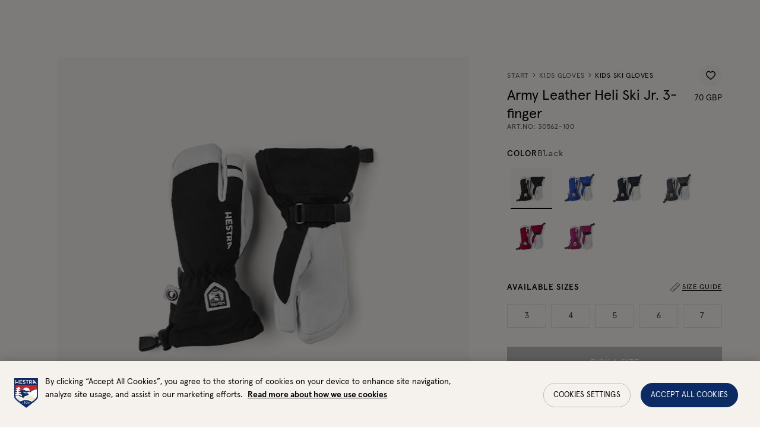

--- FILE ---
content_type: text/html; charset=utf-8
request_url: https://www.hestragloves.uk/army-leather-heli-ski-jr-3-finger-black
body_size: 79239
content:
<!doctype html><html lang="en-GB"><head><meta charset="utf-8"/><meta name="viewport" content="width=device-width,initial-scale=1"/><link rel="apple-touch-icon" sizes="180x180" href="/site-selectors/assets/favicons/apple-touch-icon.png"/><link rel="icon" type="image/png" sizes="32x32" href="/site-selectors/assets/favicons/favicon-32x32.png"/><link rel="icon" type="image/png" sizes="16x16" href="/site-selectors/assets/favicons/favicon-16x16.png"/><link rel="shortcut icon" href="/site-selectors/assets/favicons/favicon.ico"/><link rel="mask-icon" href="/safari-pinned-tab.svg" color="#ffffff"/><meta name="msapplication-config" content="/site-selectors/assets/favicons/browserconfig.xml"/><meta name="msapplication-TileColor" content="#2b5797"/><meta name="theme-color" content="#ffffff"/><link rel="manifest" href="/site-selectors/assets/favicons/manifest.json"/><link href="/static/js/3498.3413bf9d.js" rel="preload" as="script" /><link href="/static/js/main.8176c7f7.js" rel="preload" as="script" /><link href="/static/js/en_gb-json.69ac6971.chunk.js" rel="preload" as="script" /><link href="https://api-eu.hestragloves.com" rel="preconnect" crossorigin="anonymous" /><title data-react-helmet="true">Army Leather Heli Ski Jr. 3-finger - Black  | Hestra Gloves</title><meta data-react-helmet="true" name="facebook-domain-verification" content="ah3docudy11jsxrmuw63gc7ggq7owz"/><meta data-react-helmet="true" name="facebook-domain-verification" content="q7oqtjrl95rhxk3yfn65mg4cl0t1so"/><meta data-react-helmet="true" name="facebook-domain-verification" content="6qraont3vcfo3b1idfnpg52sddjml2"/><meta data-react-helmet="true" name="facebook-domain-verification" content="7eao43dllqf4v1acavifs64zv1a4i7"/><meta data-react-helmet="true" name="facebook-domain-verification" content="ax65q4ft5sv2q6u8ha9rzelrn2tvat"/><meta data-react-helmet="true" name="facebook-domain-verification" content="6qmjxyd0if4316u598nun7xsx7xguj"/><meta data-react-helmet="true" name="robots" content="index, follow"/><meta data-react-helmet="true" name="description" content="Hestra’s most famous ski glove, here in a 3-finger version for kids. A tough, long winter glove perfect for ski-happy juniors keen to explore powder who spend long days out on the mountain. The long cuff prevents snow getting in while the removable liner is easy to wash and dry."/><meta data-react-helmet="true" property="twitter:title" content="Army Leather Heli Ski Jr. 3-finger - Black  | Hestra Gloves"/><meta data-react-helmet="true" property="twitter:description" content="Hestra’s most famous ski glove, here in a 3-finger version for kids. A tough, long winter glove perfect for ski-happy juniors keen to explore powder who spend long days out on the mountain. The long cuff prevents snow getting in while the removable liner is easy to wash and dry."/><meta data-react-helmet="true" property="twitter:image" content="https://hestra-products.imgix.net/images/473_918e94616d-30562-100-1_meta-original.jpg?q=70&amp;fit=clip&amp;fm=jpg&amp;auto=format&amp;w=1200&amp;h=675}"/><meta data-react-helmet="true" property="og:type" content="product"/><meta data-react-helmet="true" property="og:title" content="Army Leather Heli Ski Jr. 3-finger - Black  | Hestra Gloves"/><meta data-react-helmet="true" property="og:description" content="Hestra’s most famous ski glove, here in a 3-finger version for kids. A tough, long winter glove perfect for ski-happy juniors keen to explore powder who spend long days out on the mountain. The long cuff prevents snow getting in while the removable liner is easy to wash and dry."/><meta data-react-helmet="true" property="og:image" content="https://hestra-products.imgix.net/images/473_918e94616d-30562-100-1_meta-original.jpg?q=70&amp;fit=clip&amp;fm=jpg&amp;auto=format&amp;w=1200&amp;h=630}"/><meta data-react-helmet="true" property="product:price:amount" content="70 GBP"/><meta data-react-helmet="true" property="product:price:currency" content="GBP"/><meta data-react-helmet="true" property="product:availability" content="in stock"/><link data-react-helmet="true" crossOrigin="true" rel="preload" href="/static/media/apercu-regular-pro.b7e5c32b8338a27c51ba.woff2" as="font"/><link data-react-helmet="true" crossOrigin="true" rel="preload" href="/static/media/apercu-medium-pro.d9390a17816dfa654664.woff2" as="font"/><link data-react-helmet="true" crossOrigin="true" rel="preload" href="/static/media/apercu-bold-pro.d9c0c59ab8c8462792aa.woff2" as="font"/><link data-react-helmet="true" crossOrigin="true" rel="preload" href="/static/media/apercu-mono-regular-pro.2c4863733dec5a69523e.woff2" as="font"/><link data-react-helmet="true" crossOrigin="true" rel="preload" href="/static/media/CenturyStd-Book.527271013b892d9f1ac9.woff2" as="font"/><link data-react-helmet="true" href="https://www.hestragloves.se/army-leather-heli-ski-jr-3-finger-black" rel="alternate" hrefLang="sv"/><link data-react-helmet="true" href="https://www.hestragloves.eu/army-leather-heli-ski-jr-3-finger-black" rel="alternate" hrefLang="en"/><link data-react-helmet="true" href="https://www.hestragloves.uk/army-leather-heli-ski-jr-3-finger-black" rel="alternate" hrefLang="en-gb"/><link data-react-helmet="true" href="https://www.hestragloves.no/army-leather-heli-ski-jr-3-finger-black" rel="alternate" hrefLang="en-no"/><link data-react-helmet="true" href="https://www.hestragloves.dk/army-leather-heli-ski-jr-3-finger-black" rel="alternate" hrefLang="en-dk"/><link data-react-helmet="true" href="https://www.hestragloves.de/army-leather-heli-ski-jr-3-finger-black" rel="alternate" hrefLang="de-de"/><link data-react-helmet="true" rel="canonical" href="https://www.hestragloves.uk/army-leather-heli-ski-jr-3-finger-black"/><style data-react-helmet="true" type="text/css">@font-face{font-family:Apercu;font-style:normal;font-weight:400;font-display: swap;src: url('/static/media/apercu-regular-pro.b7e5c32b8338a27c51ba.woff2') format('woff2'),url('/static/media/apercu-regular-pro.a5ebd53692d2fc9b7dd6.woff') format('woff');}
@font-face{font-family:Apercu;font-style:normal;font-weight:500;font-display: swap;src: url('/static/media/apercu-medium-pro.d9390a17816dfa654664.woff2') format('woff2'),url('/static/media/apercu-medium-pro.8d816a3cd7ea630c64b3.woff') format('woff');}
@font-face{font-family:Apercu;font-style:normal;font-weight:600;font-display: swap;src: url('/static/media/apercu-bold-pro.d9c0c59ab8c8462792aa.woff2') format('woff2'),url('/static/media/apercu-bold-pro.64814ca42d0ae4d05649.woff') format('woff');}
@font-face{font-family:Apercu Mono;font-style:normal;font-weight:300;font-display: swap;src: url('/static/media/apercu-mono-regular-pro.2c4863733dec5a69523e.woff2') format('woff2'),url('/static/media/apercu-mono-regular-pro.1e8c4e74bbcef3af4159.woff') format('woff');}
@font-face{font-family:CenturyStd;font-style:normal;font-weight:400;font-display: swap;src: url('/static/media/CenturyStd-Book.527271013b892d9f1ac9.woff2') format('woff2');}
</style><script data-react-helmet="true" type="application/ld+json">{
  "@context": "http://schema.org",
  "@type": "WebPage",
  "url": ""
}</script><script data-react-helmet="true" type="application/ld+json">{
  "@context": "http://schema.org",
  "@type": "Product",
  "name": "Army Leather Heli Ski Jr. 3-finger",
  "sku": "30562100",
  "url": "https://www.hestragloves.uk/army-leather-heli-ski-jr-3-finger-black",
  "image": [
    "https://hestra-products.imgix.net/images/473_918e94616d-30562-100-1_meta-original.jpg",
    "https://hestra-products.imgix.net/images/473_8371758424-30562-100-5-original.jpg",
    "https://hestra-products.imgix.net/images/473_bb52b7649c-30562-100-2-original.jpg",
    "https://hestra-products.imgix.net/images/473_86c8fdddc6-30562-100-6-original.jpg",
    "https://hestra-products.imgix.net/images/473_8a469f0c7f-30562-100-7-original.jpg"
  ],
  "description": "Hestra’s most famous ski glove, here in a 3-finger version for kids. A tough, long winter glove perfect for ski-happy juniors keen to explore powder who spend long days out on the mountain. The long cuff prevents snow getting in while the removable liner is easy to wash and dry.",
  "brand": {
    "@type": "Brand",
    "name": "Hestra"
  },
  "itemCondition": "https://schema.org/NewCondition",
  "audience": {
    "@type": "PeopleAudience",
    "suggestedGender": "unisex"
  },
  "offers": {
    "@type": "Offer",
    "url": "https://www.hestragloves.uk/army-leather-heli-ski-jr-3-finger-black",
    "price": 70,
    "priceCurrency": "GBP",
    "priceValidUntil": "2027-01-28",
    "seller": {
      "@type": "Organization",
      "name": null,
      "logo": null
    },
    "shippingDetails": {
      "@type": "OfferShippingDetails",
      "shippingRate": {
        "@type": "MonetaryAmount",
        "maxValue": 23,
        "currency": "GBP"
      },
      "shippingDestination": {
        "@context": "https://schema.org/",
        "@type": "DefinedRegion",
        "name": "United Kingdom",
        "alternateName": "UK",
        "url": "https://en.wikipedia.org/wiki/United_Kingdom",
        "addressCountry": "United Kingdom"
      },
      "deliveryTime": {
        "@type": "ShippingDeliveryTime",
        "handlingTime": {
          "@type": "QuantitativeValue",
          "minValue": 1,
          "maxValue": 2,
          "unitCode": "DAY"
        },
        "transitTime": {
          "@type": "QuantitativeValue",
          "minValue": 1,
          "maxValue": 14,
          "unitText": "business days",
          "unitCode": "DAY"
        }
      }
    },
    "availability": "https://schema.org/InStock"
  },
  "model": [
    {
      "@context": "http://schema.org",
      "@type": "ProductModel",
      "name": "Black",
      "productID": "7332540650609",
      "gtin13": "7332540650609",
      "sku": "305621003",
      "image": [
        "https://hestra-products.imgix.net/images/473_918e94616d-30562-100-1_meta-original.jpg",
        "https://hestra-products.imgix.net/images/473_8371758424-30562-100-5-original.jpg",
        "https://hestra-products.imgix.net/images/473_bb52b7649c-30562-100-2-original.jpg",
        "https://hestra-products.imgix.net/images/473_86c8fdddc6-30562-100-6-original.jpg",
        "https://hestra-products.imgix.net/images/473_8a469f0c7f-30562-100-7-original.jpg"
      ],
      "description": "Hestra’s most famous ski glove, here in a 3-finger version for kids. A tough, long winter glove perfect for ski-happy juniors keen to explore powder who spend long days out on the mountain. The long cuff prevents snow getting in while the removable liner is easy to wash and dry.",
      "brand": {
        "@type": "Brand",
        "name": "Hestra"
      },
      "itemCondition": "https://schema.org/NewCondition",
      "audience": {
        "@type": "PeopleAudience",
        "suggestedGender": "unisex"
      },
      "color": "Black",
      "material": "Hestra triton polyamide fabric, Goat leather",
      "offers": {
        "@type": "Offer",
        "name": "Black",
        "url": "https://www.hestragloves.uk/army-leather-heli-ski-jr-3-finger-black",
        "price": 70,
        "priceCurrency": "GBP",
        "priceValidUntil": "2027-01-28",
        "itemCondition": "https://schema.org/NewCondition",
        "availability": "https://schema.org/InStock",
        "seller": {
          "@type": "Organization",
          "name": null
        }
      }
    },
    {
      "@context": "http://schema.org",
      "@type": "ProductModel",
      "name": "Black",
      "productID": "7332540650616",
      "gtin13": "7332540650616",
      "sku": "305621004",
      "image": [
        "https://hestra-products.imgix.net/images/473_918e94616d-30562-100-1_meta-original.jpg",
        "https://hestra-products.imgix.net/images/473_8371758424-30562-100-5-original.jpg",
        "https://hestra-products.imgix.net/images/473_bb52b7649c-30562-100-2-original.jpg",
        "https://hestra-products.imgix.net/images/473_86c8fdddc6-30562-100-6-original.jpg",
        "https://hestra-products.imgix.net/images/473_8a469f0c7f-30562-100-7-original.jpg"
      ],
      "description": "Hestra’s most famous ski glove, here in a 3-finger version for kids. A tough, long winter glove perfect for ski-happy juniors keen to explore powder who spend long days out on the mountain. The long cuff prevents snow getting in while the removable liner is easy to wash and dry.",
      "brand": {
        "@type": "Brand",
        "name": "Hestra"
      },
      "itemCondition": "https://schema.org/NewCondition",
      "audience": {
        "@type": "PeopleAudience",
        "suggestedGender": "unisex"
      },
      "color": "Black",
      "material": "Hestra triton polyamide fabric, Goat leather",
      "offers": {
        "@type": "Offer",
        "name": "Black",
        "url": "https://www.hestragloves.uk/army-leather-heli-ski-jr-3-finger-black",
        "price": 70,
        "priceCurrency": "GBP",
        "priceValidUntil": "2027-01-28",
        "itemCondition": "https://schema.org/NewCondition",
        "availability": "https://schema.org/InStock",
        "seller": {
          "@type": "Organization",
          "name": null
        }
      }
    },
    {
      "@context": "http://schema.org",
      "@type": "ProductModel",
      "name": "Black",
      "productID": "7332540650623",
      "gtin13": "7332540650623",
      "sku": "305621005",
      "image": [
        "https://hestra-products.imgix.net/images/473_918e94616d-30562-100-1_meta-original.jpg",
        "https://hestra-products.imgix.net/images/473_8371758424-30562-100-5-original.jpg",
        "https://hestra-products.imgix.net/images/473_bb52b7649c-30562-100-2-original.jpg",
        "https://hestra-products.imgix.net/images/473_86c8fdddc6-30562-100-6-original.jpg",
        "https://hestra-products.imgix.net/images/473_8a469f0c7f-30562-100-7-original.jpg"
      ],
      "description": "Hestra’s most famous ski glove, here in a 3-finger version for kids. A tough, long winter glove perfect for ski-happy juniors keen to explore powder who spend long days out on the mountain. The long cuff prevents snow getting in while the removable liner is easy to wash and dry.",
      "brand": {
        "@type": "Brand",
        "name": "Hestra"
      },
      "itemCondition": "https://schema.org/NewCondition",
      "audience": {
        "@type": "PeopleAudience",
        "suggestedGender": "unisex"
      },
      "color": "Black",
      "material": "Hestra triton polyamide fabric, Goat leather",
      "offers": {
        "@type": "Offer",
        "name": "Black",
        "url": "https://www.hestragloves.uk/army-leather-heli-ski-jr-3-finger-black",
        "price": 70,
        "priceCurrency": "GBP",
        "priceValidUntil": "2027-01-28",
        "itemCondition": "https://schema.org/NewCondition",
        "availability": "https://schema.org/InStock",
        "seller": {
          "@type": "Organization",
          "name": null
        }
      }
    },
    {
      "@context": "http://schema.org",
      "@type": "ProductModel",
      "name": "Black",
      "productID": "7332540650630",
      "gtin13": "7332540650630",
      "sku": "305621006",
      "image": [
        "https://hestra-products.imgix.net/images/473_918e94616d-30562-100-1_meta-original.jpg",
        "https://hestra-products.imgix.net/images/473_8371758424-30562-100-5-original.jpg",
        "https://hestra-products.imgix.net/images/473_bb52b7649c-30562-100-2-original.jpg",
        "https://hestra-products.imgix.net/images/473_86c8fdddc6-30562-100-6-original.jpg",
        "https://hestra-products.imgix.net/images/473_8a469f0c7f-30562-100-7-original.jpg"
      ],
      "description": "Hestra’s most famous ski glove, here in a 3-finger version for kids. A tough, long winter glove perfect for ski-happy juniors keen to explore powder who spend long days out on the mountain. The long cuff prevents snow getting in while the removable liner is easy to wash and dry.",
      "brand": {
        "@type": "Brand",
        "name": "Hestra"
      },
      "itemCondition": "https://schema.org/NewCondition",
      "audience": {
        "@type": "PeopleAudience",
        "suggestedGender": "unisex"
      },
      "color": "Black",
      "material": "Hestra triton polyamide fabric, Goat leather",
      "offers": {
        "@type": "Offer",
        "name": "Black",
        "url": "https://www.hestragloves.uk/army-leather-heli-ski-jr-3-finger-black",
        "price": 70,
        "priceCurrency": "GBP",
        "priceValidUntil": "2027-01-28",
        "itemCondition": "https://schema.org/NewCondition",
        "availability": "https://schema.org/InStock",
        "seller": {
          "@type": "Organization",
          "name": null
        }
      }
    },
    {
      "@context": "http://schema.org",
      "@type": "ProductModel",
      "name": "Black",
      "productID": "7332540650647",
      "gtin13": "7332540650647",
      "sku": "305621007",
      "image": [
        "https://hestra-products.imgix.net/images/473_918e94616d-30562-100-1_meta-original.jpg",
        "https://hestra-products.imgix.net/images/473_8371758424-30562-100-5-original.jpg",
        "https://hestra-products.imgix.net/images/473_bb52b7649c-30562-100-2-original.jpg",
        "https://hestra-products.imgix.net/images/473_86c8fdddc6-30562-100-6-original.jpg",
        "https://hestra-products.imgix.net/images/473_8a469f0c7f-30562-100-7-original.jpg"
      ],
      "description": "Hestra’s most famous ski glove, here in a 3-finger version for kids. A tough, long winter glove perfect for ski-happy juniors keen to explore powder who spend long days out on the mountain. The long cuff prevents snow getting in while the removable liner is easy to wash and dry.",
      "brand": {
        "@type": "Brand",
        "name": "Hestra"
      },
      "itemCondition": "https://schema.org/NewCondition",
      "audience": {
        "@type": "PeopleAudience",
        "suggestedGender": "unisex"
      },
      "color": "Black",
      "material": "Hestra triton polyamide fabric, Goat leather",
      "offers": {
        "@type": "Offer",
        "name": "Black",
        "url": "https://www.hestragloves.uk/army-leather-heli-ski-jr-3-finger-black",
        "price": 70,
        "priceCurrency": "GBP",
        "priceValidUntil": "2027-01-28",
        "itemCondition": "https://schema.org/NewCondition",
        "availability": "https://schema.org/InStock",
        "seller": {
          "@type": "Organization",
          "name": null
        }
      }
    }
  ]
}</script><style type="text/css" data-chunk="main">
*{box-sizing:border-box}html{font-size:62.5%;height:100vh}body{-webkit-font-smoothing:antialiased;-moz-osx-font-smoothing:grayscale;font-size:1.4rem;line-height:1;margin:0;&.prevent-overflow{height:100vh;overflow-y:hidden}}#root{height:100%}::-ms-clear{display:none}body.na-application #ot-sdk-btn-floating.ot-floating-button{display:none!important}body.scroll-indicator #ot-sdk-btn-floating.ot-floating-button{bottom:60px!important}#ot-sdk-btn-floating.ot-floating-button{bottom:16px!important;left:auto!important;right:16px!important;top:auto!important;transform:translateX(0)!important;z-index:999998!important}#ot-sdk-btn-floating .ot-floating-button__front{background-color:#fff!important;background-image:url(/static/media/onetrust_hestra.34425b7162879c2ba1ba.svg)!important}body.pro #ot-sdk-btn-floating .ot-floating-button__front{background-image:url(/static/media/onetrust_hestra_pro.3ae5811c28282bf7ab65.svg)!important}#ot-sdk-btn-floating .ot-floating-button__front.custom-persistent-icon{background-size:96%!important}#ot-sdk-btn-floating.ot-floating-button:after{left:auto!important;right:calc(100% + 16px)!important;transform:translate(10px,-50%)!important}#ot-sdk-btn-floating.ot-floating-button:before{display:none!important}@media screen and (max-width:992px){.ot-floating-button__front svg{margin-left:1px!important;transform:scale(.6);-webkit-transform:scale(.6);-moz-transform:scale(.6);-ms-transform:scale(.6);-o-transform:scale(.6)}.ot-floating-button__back svg{margin-left:1px!important;transform:scale(.7);-webkit-transform:scale(.7);-moz-transform:scale(.7);-ms-transform:scale(.7);-o-transform:scale(.7)}#ot-sdk-btn-floating.ot-floating-button{animation:none!important;bottom:12px!important;bottom:6px!important;height:40px!important;left:4px!important;opacity:1!important;right:auto!important;width:40px!important;z-index:500!important}.ot-floating-button__close,.ot-floating-button__open{line-height:0!important;padding:0!important}}.grecaptcha-badge{visibility:hidden}blockquote,button,fieldset,h1,h2,h3,h4,h5,h6,legend,menu,ol,p,ul{margin:0;padding:0}a{text-decoration:none}a,button{color:inherit}button{-webkit-appearance:none;appearance:none;background-color:initial;border:none;box-shadow:none;cursor:pointer;font:inherit;padding:0;text-align:center}p>a{text-decoration:underline}menu,ol,ul{list-style:none}ins{text-decoration:none}fieldset{border:none;min-inline-size:min-content}address{font-style:normal}:is(a,button,input,textarea,summary,[role=button],[role=link],[tabindex]){--outline-size:max(3px,0.1em);--outline-style:solid;--outline-color:#0c2863;--outline-offset:max(4px,0.25em);border-radius:2px;&:focus{outline:var(--outline-size) var(--outline-style) var(--outline-color);outline-offset:var(--outline-size);outline-offset:var(--outline-offset,var(--outline-size))}&:focus-visible{outline:var(--outline-size) var(--outline-style) var(--outline-color);outline-offset:var(--outline-size);outline-offset:var(--outline-offset,var(--outline-size))}&:focus:not(:focus-visible){outline:none}}input[type=checkbox],input[type=radio]{accent-color:var(--black);&:focus-visible~.visual-checkbox{outline:var(--outline-size) var(--outline-style) var(--outline-color);outline-offset:var(--outline-size);outline-offset:var(--outline-offset,var(--outline-size))}}.embla{--slide-height:19rem;--slide-spacing:1rem;--slide-size:100%;margin:auto;z-index:1}.embla__viewport{overflow:hidden}.embla__container{display:flex;margin-left:calc(var(--slide-spacing)*-1);touch-action:pan-y pinch-zoom}.embla__slide{flex:0 0 var(--slide-size);min-width:0;padding-left:var(--slide-spacing);transform:translateZ(0)}
/*# sourceMappingURL=main.ca53285c.css.map*/
</style><script>window.__APPLICATION_LOCALE_KEY__="en_gb";</script><script>window.__SERVER_RENDER_BREAKPOINT__={"breakpointLabel":"xl","breakpointIndex":5};</script><style data-emotion-css="1pea7fz er4kyx mp0tbk 7on6ih 14bo7bg 1dejdwo 1vjsuzg 1qyeapr 8v7p8j 39a8ld 1y5swvj 143qe56 13rh5 p3xlif 1dgky62 1jcgmi3 1lze1rs gtwxc 1gp28rb 1xvo6mv 6doy5v 1dqnowt 1aj88id hh5o7w 38y9fj owv3l7 c3amn9 1inlgto 48wt3b t26ajz kaiuw3 12w1s8j ffgeza 1aaayhz peh741 hs35xf rvmlaf 1r0pebx cxq2jd 1kbzfo8 fxgual 6agi4t jd5cvf 1a7vib6 1ykgqxy 1ugroc 1nbrexs 42j3fi kv5hbd 4dv7au 1cldv4s bfgab8 15lvrpn b5f7pl 1c637wu lgl5u2 1cdlclr 7hlodw 12cd42e g7w7o4 1umsgpk 1sbj5jj cfuehp 1l6p4a5 13j499c 248knl 1adhc06 szdjl3 kaljsv 50gd4h 1icw1ln n6fqj 2xesa4 1m4f8rd 99xcs0 1p89jbe 1ofg6c8 g0bkek 1scsms3 ua28xe bk5321 1i44wui 19hdfz2 1emxek4 13rikks 193uzjf 1e4ugcu n1rotv 4phgtc 1dhq08i v4qka3 1l9wdah 6i365m 1b7rlrl 6xcbp7 1la1gfz ealqn2 ru2hmu 1fxczux lp64la 1ke25l3 j1hkof 19rboue 1mjidjg 1shuzq0 1pmv42j 1wjoh9f 1kwm6gd 1ngu6hv 12ebcgh vy0tj6 fzqvcq 19aunye efc2dq f6vm2q 1jzdxem r5accw 1gme07n 7u4i9l 8iaism 1hmy0he 17f7fk1 12h4v24 v90tcn 1evpqvy 54fa0d 1y4ugik japbn6 3c7fcn 1kytlhw xpnyr9 1697rjm 68n1dp 5he9v1 ctuh1v 4wid7u ah50mg 1699tuc 1vwaahf 1y0zgj6 nhswvp 1t27pka x25i57 8n6tpa ta4xxe qxteqh 1m5n0n8 wellwj 1ssznpj pt3ky1 1o9xii3 uyimrv 1nd4hqf afz9mn 1dqr5ah 16bwqkt bddoit 1b93trw vyqqf5 12u5o1z 1so9f17 1fys4as ylg1cb 179e9h7 1lppeix 1b8zekz 1v4cikz 69newu ftmiab l72ao6 j73jm8 i6901h phsduh 1pxa947 13v4z6j djaml8 xvxh7k 1tubvof 1p9jjkh 1ta7an8 1sy31ej se1ejy 1nwx798 127d5bx g2hbsx llakb5 cix38l evsocu 1240ho6 jgvst1 1u8851y 14oraf2 1dugn7c cft5dj 1tk95ty 1yq1rn1 19badnb 1579f3f elu7he 1l6xyr1 d2hvuq 1elb54c 1xzcdzn lgkk2u 11rd5i9 1cgd77z 1m9wr9v 52ngf4 1ok70jm 6hcpwy nvhzjc 110nvv1 epgavi 1nqw2zi 1vahcam 1a42ydp rtjt1x wzwl67 ie9xvu ihwr6u slyrow u0cqb1 wjpuak 16msdn5 xmlvps 1x1cf1z 1lrglvy 1wqojtj jacqzq 40hd9r pa9ywe 126amb0 c0510g 1h0x6lj 1x6rq67 6phsao 1qmlc4f 13jzvdy 1n4h38j 145byv2 13e001p 14dmghb xi6qn 1unpoyh 13r6hp0 15q2s33 we95dg cqanul ogju1g n27epu r0kiyu efdz7i 1k8aae4 ukzuqq e574g9 1c7ta2e stqiab 1tq4tzs 1bj1qez d0orn0 2k1o4h 14okm0m 3zmog6 1pya9y3 1f8r38a t2j6f9 1gmz5w8 1nt28mp 11f1651 9o7vtn 1r8hn21 1mjj2s7 s0iqf6 1av3d9l 16zar1s vnjphc ujdrzq rygeff 1cj97or 1yk9czg 10xnwsb 11vm544 xbd864 14t98k5 zhzqhz kry9ra 124hg8c g1jj16">:root{--background1:#F6F6F6;--background2:#F2F2F2;--background3:#F7F6F5;--black:#000000;--red:#C42924;--alert:#C42924;--alert-banner:#FAEAE1;--orange1:#FC7A4C;--orange2:#C03428;--blue1:#0C2A63;--beige1:#F9F8F5;--beige2:#F5F2EE;--gray1:#E0E0E0;--gray2:#BDBDBD;--gray3:#828282;--gray4:#414448;--gray5:#515151;--gray6:#555;--green:#27AE60;--yellow:#DCE935;--white:#FFFFFF;--proReflectiveYellow:#DBFF00;--proReflectiveGray:#C7C8CA;--proLightGray:#F2F2F2;--newNeutrals100:#E5E5E5;--newNeutrals200:#BDBDBD;--newNeutrals400:#828282;--newNeutrals600:#555555;--newNeutrals700:#515151;--newNeutrals800:#333333;--banner-height:32px;--header-height-desktop:64px;--header-height-mobile:64px;--total-header-height:96px;--transition-primary:800ms cubic-bezier(0.19,1,0.22,1);--transition-primary-fast:500ms cubic-bezier(0.19,1,0.22,1);--transition-primary-slow:1000ms cubic-bezier(0.19,1,0.22,1);}.css-er4kyx{background-color:var(--beige1);font-family:Apercu;}.css-mp0tbk{position:relative;height:0;}.css-mp0tbk:focus{display:none;}.css-7on6ih{font-family:Apercu;font-weight:400;font-size:1.4rem;line-height:100%;-webkit-letter-spacing:0.06em;-moz-letter-spacing:0.06em;-ms-letter-spacing:0.06em;letter-spacing:0.06em;text-transform:uppercase;position:absolute;display:block;height:1px;width:1px;top:0;overflow:hidden;text-align:center;-webkit-text-decoration:underline;text-decoration:underline;opacity:0;white-space:nowrap;z-index:99999;}.css-7on6ih:focus{height:auto;width:100%;background:var(--black);padding:1.6rem;opacity:1;color:var(--white);}.css-14bo7bg{position:absolute;top:0;left:0;height:100%;width:0;}@supports not (position:-webkit-sticky) or (position:sticky){.css-14bo7bg{display:none;}}.css-1dejdwo{position:-webkit-sticky;position:sticky;display:-webkit-box;display:-webkit-flex;display:-ms-flexbox;display:flex;height:70px;width:96px;top:calc(100vh - 70px);-webkit-box-pack:center;-webkit-justify-content:center;-ms-flex-pack:center;justify-content:center;z-index:50;}.css-1vjsuzg{height:50px;width:auto;}.css-8v7p8j{top:0;background-color:var(--gray4);height:32px;font-size:1.2rem;-webkit-box-pack:center;-webkit-justify-content:center;-ms-flex-pack:center;justify-content:center;color:var(--white);-webkit-align-items:center;-webkit-box-align:center;-ms-flex-align:center;align-items:center;position:fixed;display:-webkit-box;display:-webkit-flex;display:-ms-flexbox;display:flex;width:100vw;z-index:50;left:0;overflow:hidden;}.css-8v7p8j.job{background-color:var(--black);}@media (max-width:47.99em){.css-8v7p8j{-webkit-transition:0.3s ease;transition:0.3s ease;-webkit-transition-delay:0.3s;transition-delay:0.3s;}}@media (min-width:48em){.css-8v7p8j{-webkit-transition:0.3s ease;transition:0.3s ease;}}.css-39a8ld{white-space:nowrap;color:var(--white);font-size:1.2rem;width:-webkit-fit-content;width:-moz-fit-content;width:fit-content;padding:0 16px;height:32px;line-height:32px;margin:0;white-space:nowrap;overflow:hidden;text-overflow:ellipsis;}@media (min-width:48em){.css-39a8ld{padding:0 24px;}}.css-1y5swvj{top:var(--banner-height);background-color:var(--beige1);position:fixed;display:-webkit-box;display:-webkit-flex;display:-ms-flexbox;display:flex;-webkit-align-items:center;-webkit-box-align:center;-ms-flex-align:center;align-items:center;-webkit-box-pack:justify;-webkit-justify-content:space-between;-ms-flex-pack:justify;justify-content:space-between;width:100vw;height:var(--header-height-desktop);padding-inline:32px;-webkit-transition:all 0.3s ease 0s;transition:all 0.3s ease 0s;z-index:41;}.css-143qe56{display:-webkit-box;display:-webkit-flex;display:-ms-flexbox;display:flex;-webkit-align-items:center;-webkit-box-align:center;-ms-flex-align:center;align-items:center;gap:12px;}.css-13rh5{height:16px;position:relative;}.css-13rh5::before{content:'';position:absolute;top:-6px;bottom:-6px;left:-0px;right:-0px;background:transparent;cursor:pointer;}.css-p3xlif{color:black;height:28px;width:auto;height:16px;margin-left:0;width:auto;color:var(--black);}.css-p3xlif path{fill:var(--black);-webkit-transition:fill 0.3s ease 0s;transition:fill 0.3s ease 0s;}.css-1jcgmi3{stroke:none;}.css-1lze1rs{-webkit-align-items:center;-webkit-box-align:center;-ms-flex-align:center;align-items:center;display:-webkit-box;display:-webkit-flex;display:-ms-flexbox;display:flex;width:auto;}.css-gtwxc{margin-left:0;margin-right:0;position:relative;}.css-1gp28rb{color:var(--black);display:inline-block;-webkit-text-decoration:none;text-decoration:none;padding:12px;}.css-1gp28rb:hover > span,.css-1gp28rb[data-is-active='true'] > span{border-color:var(--black);}.css-1gp28rb.job{padding:10px 8px 7px;}.css-1gp28rb.job:hover > span,.css-1gp28rb.job[data-is-active='true'] > span{color:var(--white);-webkit-transition:color var(--transition-primary);transition:color var(--transition-primary);border-color:transparent;}.css-1gp28rb.job:hover:after,.css-1gp28rb.job[data-is-active='true']:after{height:100%;}.css-1gp28rb.job:after{content:'';position:absolute;bottom:0;left:0;width:100%;height:0px;background-color:var(--black);z-index:-1;-webkit-transition:height var(--transition-primary);transition:height var(--transition-primary);}.css-1xvo6mv{display:-webkit-box;display:-webkit-flex;display:-ms-flexbox;display:flex;-webkit-align-items:center;-webkit-box-align:center;-ms-flex-align:center;align-items:center;gap:6px;border-bottom:1px solid transparent;font-size:1.4rem;font-weight:500;text-transform:uppercase;white-space:pre;-webkit-transition:border-color 0.3s ease;transition:border-color 0.3s ease;}.css-6doy5v{left:-51%;top:calc(var(--header-height-desktop) + var(--banner-height));height:calc(100vh - (var(--header-height-desktop) + var(--banner-height)) );width:50vw;opacity:undefined;position:fixed;display:-webkit-box;display:-webkit-flex;display:-ms-flexbox;display:flex;-webkit-flex-direction:column;-ms-flex-direction:column;flex-direction:column;min-width:50vw;padding:0 32px 32px 26px;background-color:var(--beige1);pointer-events:none;visibility:hidden;z-index:20;-webkit-transition:left var(--transition-primary),visibility var(--transition-primary);transition:left var(--transition-primary),visibility var(--transition-primary);-webkit-transition-behavior:allow-discrete;transition-behavior:allow-discrete;border-top:1px solid var(--newNeutrals100);}.css-6doy5v[data-menu-is-open='true']{-webkit-transition:left var(--transition-primary);transition:left var(--transition-primary);}.css-6doy5v[data-is-active='true']{visibility:visible;pointer-events:all;}.css-1dqnowt{display:grid;gap:24px;height:-webkit-max-content;height:-moz-max-content;height:max-content;overflow-y:auto;-webkit-mask:linear-gradient(to bottom,var(--white) calc(100% - 8px),transparent);mask:linear-gradient(to bottom,var(--white) calc(100% - 8px),transparent);}.css-1aj88id{margin:26px 6px 0px;position:relative;display:-webkit-box;display:-webkit-flex;display:-ms-flexbox;display:flex;-webkit-align-items:center;-webkit-box-align:center;-ms-flex-align:center;align-items:center;gap:2px;border-radius:0px;}.css-hh5o7w{color:var(--black);margin:0;position:relative;display:inline-block;margin:0;color:var(--black);-webkit-text-decoration:none;text-decoration:none;background-image:linear-gradient(currentColor,currentColor);background-position:100% 100%;background-repeat:no-repeat;background-size:0% 1px;-webkit-transition:background-size 250ms ease-out;transition:background-size 250ms ease-out;padding-bottom:1px;color:var(--gray4);font-family:Apercu;font-weight:500;font-size:1.4rem;line-height:100%;-webkit-letter-spacing:0.06em;-moz-letter-spacing:0.06em;-ms-letter-spacing:0.06em;letter-spacing:0.06em;text-transform:uppercase;margin:0;-webkit-transition:background-size 250ms ease-out,color var(--transition-primary)!important;transition:background-size 250ms ease-out,color var(--transition-primary)!important;color:var(--gray4);position:relative;}.css-hh5o7w:not(:focus){border-radius:0px!important;}.css-hh5o7w:hover{background-position:0% 100%;background-size:100% 1px;}.css-hh5o7w.inverted-hover{background-position:0% 100%;background-size:100% 1px;}.css-hh5o7w.inverted-hover:hover{background-position:100% 100%;background-size:0% 1px;}.css-hh5o7w.underlined{background-position:0% 100%;background-size:100% 1px;}.css-hh5o7w + svg path{-webkit-transition:stroke var(--transition-primary);transition:stroke var(--transition-primary);stroke:var(--gray4);}.css-hh5o7w:hover{color:var(--black);}.css-hh5o7w:hover + svg path{stroke:var(--black);}.css-hh5o7w::before{content:'';position:absolute;top:-14px;bottom:-10px;left:-10px;right:-10px;background:transparent;cursor:pointer;}.css-38y9fj{width:auto;height:11px;margin-bottom:3px;}.css-owv3l7{stroke:green;}.css-c3amn9{margin-inline:6px;-webkit-animation:fadeIn 0.4s ease;animation:fadeIn 0.4s ease;}@-webkit-keyframes fadeIn{from{opacity:0;}to{opacity:1;}}@keyframes fadeIn{from{opacity:0;}to{opacity:1;}}.css-c3amn9:last-of-type{margin-bottom:8px;}.css-1inlgto{font-family:Apercu;font-weight:500;font-size:1.4rem;line-height:100%;-webkit-letter-spacing:0.06em;-moz-letter-spacing:0.06em;-ms-letter-spacing:0.06em;letter-spacing:0.06em;text-transform:uppercase;margin-bottom:8px;}.css-48wt3b{display:grid;grid-template-columns:repeat(2,1fr);-webkit-column-gap:16px;column-gap:16px;}.css-t26ajz{border-top:1px solid var(--newNeutrals100);border-bottom:1px solid var(--newNeutrals100);}.css-kaiuw3{-webkit-text-decoration:none;text-decoration:none;display:-webkit-box;display:-webkit-flex;display:-ms-flexbox;display:flex;-webkit-align-items:center;-webkit-box-align:center;-ms-flex-align:center;align-items:center;padding-block:7px;gap:16px;}.css-kaiuw3:hover{background-color:var(--proLightGray);}.css-12w1s8j{width:100%;object-fit:cover;height:48px;width:48px;background-color:var(--gray1);}.css-ffgeza{width:100%;-webkit-user-select:none;-moz-user-select:none;-ms-user-select:none;user-select:none;-webkit-user-drag:none;-moz-user-drag:none;-ms-user-drag:none;user-drag:none;background-color:var(--background2);color:var(--black);width:100%;object-fit:cover;height:48px;width:48px;background-color:var(--gray1);}.css-ffgeza:not([src]){visibility:hidden;}.css-1aaayhz{font-family:Apercu;font-weight:400;font-size:1.4rem;line-height:100%;-webkit-letter-spacing:0.06em;-moz-letter-spacing:0.06em;-ms-letter-spacing:0.06em;letter-spacing:0.06em;text-transform:uppercase;}.css-peh741{border-bottom:1px solid var(--newNeutrals100);}.css-hs35xf{padding:12px 0 0 62px;display:-webkit-box;display:-webkit-flex;display:-ms-flexbox;display:flex;-webkit-flex-wrap:wrap;-ms-flex-wrap:wrap;flex-wrap:wrap;-webkit-align-items:center;-webkit-box-align:center;-ms-flex-align:center;align-items:center;gap:14px 8px;margin-top:auto;z-index:1;}.css-rvmlaf{height:36px;font-size:1.2rem;font-family:Apercu;font-weight:500;line-height:100%;-webkit-letter-spacing:0.06em;-moz-letter-spacing:0.06em;-ms-letter-spacing:0.06em;letter-spacing:0.06em;text-transform:uppercase;border-radius:40px;cursor:pointer;-webkit-text-decoration:none;text-decoration:none;-webkit-user-select:none;-moz-user-select:none;-ms-user-select:none;user-select:none;-webkit-align-items:center;-webkit-box-align:center;-ms-flex-align:center;align-items:center;display:-webkit-box;display:-webkit-flex;display:-ms-flexbox;display:flex;-webkit-box-pack:center;-webkit-justify-content:center;-ms-flex-pack:center;justify-content:center;outline:none;padding:0 12px;color:var(--black);opacity:1;background-color:transparent;border:1px solid var(--black);}@media screen and (min-width:48em){.css-rvmlaf{padding:0 16px;}}.css-rvmlaf:disabled,.css-rvmlaf.disabled{cursor:not-allowed;color:var(--gray2);background-color:transparent;border:1px solid var(--gray2);pointer-events:none;}@media (hover:hover),(-ms-high-contrast:none){.css-rvmlaf{-webkit-transition:all 300ms cubic-bezier(0.165,0.84,0.44,1);transition:all 300ms cubic-bezier(0.165,0.84,0.44,1);}.css-rvmlaf:hover:not(:disabled):not(.disabled),.css-rvmlaf:focus:not(:disabled):not(.disabled){opacity:1;color:var(--white);border-color:var(--black);background-color:var(--black);}}.css-1r0pebx{display:-webkit-box;display:-webkit-flex;display:-ms-flexbox;display:flex;margin-inline:auto 0;}.css-cxq2jd{color:var(--black);margin:0;margin-right:16px;position:relative;display:-webkit-box;display:-webkit-flex;display:-ms-flexbox;display:flex;-webkit-flex-direction:column;-ms-flex-direction:column;flex-direction:column;-webkit-align-items:center;-webkit-box-align:center;-ms-flex-align:center;align-items:center;-webkit-box-pack:center;-webkit-justify-content:center;-ms-flex-pack:center;justify-content:center;height:48px;min-width:32px;gap:3px;padding-block:2px;-webkit-transition:filter 0.3s ease;transition:filter 0.3s ease;}@media (min-width:62em){.css-cxq2jd{-webkit-box-pack:justify;-webkit-justify-content:space-between;-ms-flex-pack:justify;justify-content:space-between;}}.css-cxq2jd.active > small,.css-cxq2jd:hover > small,.css-cxq2jd:focus > small{color:var(--white);-webkit-transition:color var(--transition-primary-fast);transition:color var(--transition-primary-fast);}.css-cxq2jd.active > small:after,.css-cxq2jd:hover > small:after,.css-cxq2jd:focus > small:after{height:100%;}.css-1kbzfo8{height:24px;width:24px;}.css-fxgual{stroke:currentColor;}.css-6agi4t{font-family:Apercu;font-weight:500;font-size:0.9rem;line-height:100%;-webkit-letter-spacing:0.06em;-moz-letter-spacing:0.06em;-ms-letter-spacing:0.06em;letter-spacing:0.06em;text-transform:uppercase;position:relative;padding:3px 4px 1px;-webkit-transition:all 0.3s ease;transition:all 0.3s ease;}.css-6agi4t:after{content:'';position:absolute;bottom:0;left:0;width:100%;height:0px;background-color:var(--black);z-index:-1;-webkit-transition:height var(--transition-primary-fast);transition:height var(--transition-primary-fast);}.css-jd5cvf{color:var(--black);position:relative;display:-webkit-box;display:-webkit-flex;display:-ms-flexbox;display:flex;-webkit-flex-direction:column;-ms-flex-direction:column;flex-direction:column;-webkit-align-items:center;-webkit-box-align:center;-ms-flex-align:center;align-items:center;-webkit-box-pack:center;-webkit-justify-content:center;-ms-flex-pack:center;justify-content:center;height:48px;min-width:32px;gap:3px;padding-block:2px;-webkit-transition:filter 0.3s ease;transition:filter 0.3s ease;}@media (min-width:62em){.css-jd5cvf{-webkit-box-pack:justify;-webkit-justify-content:space-between;-ms-flex-pack:justify;justify-content:space-between;}}.css-jd5cvf.active > small,.css-jd5cvf:hover > small,.css-jd5cvf:focus > small{border-color:currentColor;color:var(--white);-webkit-transition:color var(--transition-primary-fast);transition:color var(--transition-primary-fast);}.css-jd5cvf.active > small:after,.css-jd5cvf:hover > small:after,.css-jd5cvf:focus > small:after{height:100%;}.css-1a7vib6{width:24px;height:24px;}.css-1ykgqxy{stroke:var(--black);}.css-1ugroc{font-family:Apercu;font-weight:500;font-size:0.9rem;line-height:100%;-webkit-letter-spacing:0.06em;-moz-letter-spacing:0.06em;-ms-letter-spacing:0.06em;letter-spacing:0.06em;text-transform:uppercase;position:relative;padding:3px 4px 1px;-webkit-transition:all 0.3s ease;transition:all 0.3s ease;}.css-1ugroc:after{content:'';position:absolute;bottom:0;left:0;width:100%;height:0px;background-color:var(--black);z-index:-1;-webkit-transition:height var(--transition-primary-fast);transition:height var(--transition-primary-fast);}.css-1nbrexs{position:absolute;-webkit-clip:rect(0,0,0,0);clip:rect(0,0,0,0);-webkit-clip-path:inset(50%);clip-path:inset(50%);width:1px;height:1px;white-space:nowrap;overflow:hidden;}.css-42j3fi{color:var(--black);margin-left:16px;position:relative;display:-webkit-box;display:-webkit-flex;display:-ms-flexbox;display:flex;-webkit-flex-direction:column;-ms-flex-direction:column;flex-direction:column;-webkit-align-items:center;-webkit-box-align:center;-ms-flex-align:center;align-items:center;-webkit-box-pack:center;-webkit-justify-content:center;-ms-flex-pack:center;justify-content:center;height:48px;min-width:32px;gap:3px;padding-block:2px;-webkit-transition:filter 0.3s ease;transition:filter 0.3s ease;}@media (min-width:62em){.css-42j3fi{-webkit-box-pack:justify;-webkit-justify-content:space-between;-ms-flex-pack:justify;justify-content:space-between;}}.css-42j3fi.active > small,.css-42j3fi:hover > small,.css-42j3fi:focus > small{border-color:currentColor;color:var(--white);-webkit-transition:color var(--transition-primary-fast);transition:color var(--transition-primary-fast);}.css-42j3fi.active > small:after,.css-42j3fi:hover > small:after,.css-42j3fi:focus > small:after{height:100%;}.css-kv5hbd{font-family:Apercu;font-weight:500;font-size:0.9rem;line-height:100%;-webkit-letter-spacing:0.06em;-moz-letter-spacing:0.06em;-ms-letter-spacing:0.06em;letter-spacing:0.06em;text-transform:uppercase;position:relative;padding:3px 4px 1px;border-bottom:0.5px solid transparent;-webkit-transition:all 0.3s ease;transition:all 0.3s ease;}.css-kv5hbd:after{content:'';position:absolute;bottom:0;left:0;width:100%;height:0px;background-color:var(--black);z-index:-1;-webkit-transition:height var(--transition-primary-fast);transition:height var(--transition-primary-fast);}.css-4dv7au{pointer-events:none;opacity:0;position:fixed;height:100vh;width:100vw;left:0;top:0;background-color:var(--black);-webkit-transition:all 0.3s ease 0.1s;transition:all 0.3s ease 0.1s;z-index:10;cursor:pointer;}.css-1cldv4s{width:100%;margin-left:auto;margin-right:auto;padding-right:16px;overflow-x:hidden;min-height:100vh;}@media (min-width:0em){.css-1cldv4s{padding-left:16px;}}@media (min-width:48em){.css-1cldv4s{padding-left:96px;}}@media (min-width:62em){.css-1cldv4s{padding-right:16px;}@media (min-width:0em){.css-1cldv4s{padding-left:16px;}}@media (min-width:48em){.css-1cldv4s{padding-left:96px;}}}.css-bfgab8{display:-webkit-box;display:-webkit-flex;display:-ms-flexbox;display:flex;-webkit-flex-wrap:wrap;-ms-flex-wrap:wrap;flex-wrap:wrap;-webkit-align-items:baseline;-webkit-box-align:baseline;-ms-flex-align:baseline;align-items:baseline;}.css-15lvrpn{color:var(--newNeutrals600);margin:0;position:relative;display:inline-block;margin:0;color:var(--newNeutrals600);-webkit-text-decoration:none;text-decoration:none;background-image:linear-gradient(currentColor,currentColor);background-position:100% 100%;background-repeat:no-repeat;background-size:0% 1px;-webkit-transition:background-size 250ms ease-out;transition:background-size 250ms ease-out;padding-bottom:1px;}.css-15lvrpn:not(:focus){border-radius:0px!important;}.css-15lvrpn:hover{background-position:0% 100%;background-size:100% 1px;}.css-15lvrpn.inverted-hover{background-position:0% 100%;background-size:100% 1px;}.css-15lvrpn.inverted-hover:hover{background-position:100% 100%;background-size:0% 1px;}.css-15lvrpn.underlined{background-position:0% 100%;background-size:100% 1px;}.css-b5f7pl{font-family:Apercu;font-weight:400;font-size:1.2rem;line-height:100%;-webkit-letter-spacing:0.06em;-moz-letter-spacing:0.06em;-ms-letter-spacing:0.06em;letter-spacing:0.06em;text-transform:uppercase;color:currentcolor;display:-webkit-box;display:-webkit-flex;display:-ms-flexbox;display:flex;-webkit-align-items:center;-webkit-box-align:center;-ms-flex-align:center;align-items:center;position:relative;}.css-b5f7pl::before{content:'';position:absolute;top:-10px;bottom:-10px;left:-10px;right:-10px;background:transparent;cursor:pointer;}.css-1c637wu{height:7px;width:9px;margin-bottom:1px;margin-left:4px;margin-right:4px;}.css-lgl5u2{color:var(--black);margin:0;position:relative;display:inline-block;margin:0;color:var(--black);-webkit-text-decoration:none;text-decoration:none;background-image:linear-gradient(currentColor,currentColor);background-position:100% 100%;background-repeat:no-repeat;background-size:0% 1px;-webkit-transition:background-size 250ms ease-out;transition:background-size 250ms ease-out;padding-bottom:1px;}.css-lgl5u2:not(:focus){border-radius:0px!important;}.css-lgl5u2:hover{background-position:0% 100%;background-size:100% 1px;}.css-lgl5u2.inverted-hover{background-position:0% 100%;background-size:100% 1px;}.css-lgl5u2.inverted-hover:hover{background-position:100% 100%;background-size:0% 1px;}.css-lgl5u2.underlined{background-position:0% 100%;background-size:100% 1px;}.css-1cdlclr{font-family:CenturyStd;}@media (min-width:0em){.css-1cdlclr{display:block;}}.css-7hlodw{width:16px;height:16px;}.css-12cd42e{stroke:black;}.css-g7w7o4{position:relative;background-color:var(--beige2);padding-top:64px;color:var(--black);}@media (max-width:61.99em){.css-g7w7o4{padding:0 16px;}}.css-g7w7o4.job{background-color:var(--proLightGray);}.css-1umsgpk{position:relative;width:100%;max-width:1680px;margin:0 auto;}.css-1sbj5jj{display:grid;grid-template-columns:repeat(3,1fr);width:100%;padding:0 24px 0 112px;gap:48px;}.css-1sbj5jj.four-columns{grid-template-columns:repeat(3,1fr) 34%;}.css-cfuehp{position:relative;width:100%;}.css-1l6p4a5{font-family:Apercu;font-weight:500;font-size:1.4rem;line-height:100%;-webkit-letter-spacing:0.06em;-moz-letter-spacing:0.06em;-ms-letter-spacing:0.06em;letter-spacing:0.06em;text-transform:uppercase;border-bottom:1px solid var(--gray1);color:var(--black);padding-block:16px;}.css-13j499c{display:-webkit-box;display:-webkit-flex;display:-ms-flexbox;display:flex;-webkit-flex-direction:column;-ms-flex-direction:column;flex-direction:column;padding-top:20px;}.css-248knl{padding-block:12px;white-space:nowrap;position:relative;display:-webkit-box;display:-webkit-flex;display:-ms-flexbox;display:flex;-webkit-align-items:center;-webkit-box-align:center;-ms-flex-align:center;align-items:center;gap:2px;border-radius:0px;}.css-1adhc06{position:relative;width:100%;max-width:400px;margin-inline:auto;}.css-szdjl3{display:-webkit-box;display:-webkit-flex;display:-ms-flexbox;display:flex;-webkit-align-items:center;-webkit-box-align:center;-ms-flex-align:center;align-items:center;padding:16px 20px;margin-top:52px;border-top:1px solid var(--newNeutrals200);}.css-kaljsv{gap:16px;display:-webkit-box;display:-webkit-flex;display:-ms-flexbox;display:flex;-webkit-flex:1;-ms-flex:1;flex:1;}.css-50gd4h{height:40px;font-size:1.4rem;font-family:Apercu;font-weight:400;line-height:100%;-webkit-letter-spacing:0.06em;-moz-letter-spacing:0.06em;-ms-letter-spacing:0.06em;letter-spacing:0.06em;text-transform:uppercase;border-radius:40px;cursor:pointer;-webkit-text-decoration:none;text-decoration:none;-webkit-user-select:none;-moz-user-select:none;-ms-user-select:none;user-select:none;-webkit-align-items:center;-webkit-box-align:center;-ms-flex-align:center;align-items:center;display:-webkit-box;display:-webkit-flex;display:-ms-flexbox;display:flex;-webkit-box-pack:center;-webkit-justify-content:center;-ms-flex-pack:center;justify-content:center;outline:none;padding:0 12px;color:var(--white);opacity:1;background-color:var(--black);border:none;white-space:nowrap;border-radius:40px;cursor:pointer;height:40px;-webkit-text-decoration:none;text-decoration:none;text-transform:uppercase;-webkit-user-select:none;-moz-user-select:none;-ms-user-select:none;user-select:none;padding:0 12px;padding-top:2px !important;gap:8px;}@media screen and (min-width:48em){.css-50gd4h{padding:0 16px;}}.css-50gd4h:disabled,.css-50gd4h.disabled{cursor:not-allowed;color:var(--white);background-color:var(--gray2);border:none;pointer-events:none;}@media (hover:hover),(-ms-high-contrast:none){.css-50gd4h{-webkit-transition:all 300ms cubic-bezier(0.165,0.84,0.44,1);transition:all 300ms cubic-bezier(0.165,0.84,0.44,1);}.css-50gd4h:hover:not(:disabled):not(.disabled),.css-50gd4h:focus:not(:disabled):not(.disabled){opacity:1;background-color:var(--blue1);}}@media screen and (min-width:48em){.css-50gd4h{padding:0 16px;}}.css-1icw1ln{width:12px;height:12px;margin-bottom:2px;}.css-n6fqj{height:40px;font-size:1.4rem;font-family:Apercu;font-weight:400;line-height:100%;-webkit-letter-spacing:0.06em;-moz-letter-spacing:0.06em;-ms-letter-spacing:0.06em;letter-spacing:0.06em;text-transform:uppercase;border-radius:40px;cursor:pointer;-webkit-text-decoration:none;text-decoration:none;-webkit-user-select:none;-moz-user-select:none;-ms-user-select:none;user-select:none;-webkit-align-items:center;-webkit-box-align:center;-ms-flex-align:center;align-items:center;display:-webkit-box;display:-webkit-flex;display:-ms-flexbox;display:flex;-webkit-box-pack:center;-webkit-justify-content:center;-ms-flex-pack:center;justify-content:center;outline:none;padding:0 12px;color:var(--black);opacity:1;background-color:transparent;border:1px solid var(--gray2);white-space:nowrap;border-radius:40px;cursor:pointer;height:40px;-webkit-text-decoration:none;text-decoration:none;text-transform:uppercase;-webkit-user-select:none;-moz-user-select:none;-ms-user-select:none;user-select:none;padding:0 12px;padding-top:2px !important;gap:8px;}@media screen and (min-width:48em){.css-n6fqj{padding:0 16px;}}.css-n6fqj:disabled,.css-n6fqj.disabled{cursor:not-allowed;color:var(--gray2);background-color:transparent;border:1px solid var(--gray2);pointer-events:none;}@media (hover:hover),(-ms-high-contrast:none){.css-n6fqj{-webkit-transition:all 300ms cubic-bezier(0.165,0.84,0.44,1);transition:all 300ms cubic-bezier(0.165,0.84,0.44,1);}.css-n6fqj:hover:not(:disabled):not(.disabled),.css-n6fqj:focus:not(:disabled):not(.disabled){opacity:1;color:var(--white);border-color:var(--black);background-color:var(--black);}}@media screen and (min-width:48em){.css-n6fqj{padding:0 16px;}}.css-2xesa4{height:8px;width:14px;}.css-1m4f8rd{-webkit-box-pack:center;-webkit-justify-content:center;-ms-flex-pack:center;justify-content:center;display:-webkit-box;display:-webkit-flex;display:-ms-flexbox;display:flex;-webkit-flex:1;-ms-flex:1;flex:1;}.css-99xcs0{display:-webkit-box;display:-webkit-flex;display:-ms-flexbox;display:flex;-webkit-flex-wrap:wrap;-ms-flex-wrap:wrap;flex-wrap:wrap;gap:8px 24px;}.css-1p89jbe{height:24px;width:auto;-webkit-user-select:none;-moz-user-select:none;-ms-user-select:none;user-select:none;-webkit-user-drag:none;-moz-user-drag:none;-ms-user-drag:none;user-drag:none;background-color:var(--background2);color:var(--black);}.css-1p89jbe:not([src]){visibility:hidden;}.css-1ofg6c8{-webkit-box-pack:end;-webkit-justify-content:end;-ms-flex-pack:end;justify-content:end;gap:8px;padding-right:48px;display:-webkit-box;display:-webkit-flex;display:-ms-flexbox;display:flex;-webkit-flex:1;-ms-flex:1;flex:1;}.css-g0bkek{height:40px;font-size:1.4rem;font-family:Apercu;font-weight:400;line-height:100%;-webkit-letter-spacing:0.06em;-moz-letter-spacing:0.06em;-ms-letter-spacing:0.06em;letter-spacing:0.06em;text-transform:uppercase;padding-top:2px !important;border-radius:40px;cursor:pointer;-webkit-text-decoration:none;text-decoration:none;-webkit-user-select:none;-moz-user-select:none;-ms-user-select:none;user-select:none;-webkit-align-items:center;-webkit-box-align:center;-ms-flex-align:center;align-items:center;display:-webkit-box;display:-webkit-flex;display:-ms-flexbox;display:flex;-webkit-box-pack:center;-webkit-justify-content:center;-ms-flex-pack:center;justify-content:center;outline:none;padding:0 12px;color:var(--white);opacity:1;background-color:var(--gray4);border:none;}@media screen and (min-width:48em){.css-g0bkek{padding:0 16px;}}.css-g0bkek:disabled,.css-g0bkek.disabled{cursor:not-allowed;color:var(--white);background-color:var(--gray2);border:none;pointer-events:none;}@media (hover:hover),(-ms-high-contrast:none){.css-g0bkek{-webkit-transition:all 300ms cubic-bezier(0.165,0.84,0.44,1);transition:all 300ms cubic-bezier(0.165,0.84,0.44,1);}.css-g0bkek:hover:not(:disabled):not(.disabled),.css-g0bkek:focus:not(:disabled):not(.disabled){opacity:1;color:var(--white);background-color:var(--black);}}.css-1scsms3{-webkit-transition:fill 300ms ease;transition:fill 300ms ease;}.css-ua28xe{stroke:var(--black);-webkit-transition:-webkit-transform 300ms ease-out,stroke 300ms ease;-webkit-transition:transform 300ms ease-out,stroke 300ms ease;transition:transform 300ms ease-out,stroke 300ms ease;-webkit-transform-origin:center;-ms-transform-origin:center;transform-origin:center;}.css-ua28xe.active{-webkit-transform:rotate(-90deg);-ms-transform:rotate(-90deg);transform:rotate(-90deg);}.css-bk5321{background:var(--beige2);position:relative;display:grid;grid-template-rows:minmax(100px,1fr);height:100%;overflow:hidden;}.css-1i44wui{position:relative;}@media (min-width:48em){.css-1i44wui[data-has-hover-image="true"]:hover .hover-image{opacity:1;}.css-1i44wui[data-has-hover-image="true"]:hover .image{opacity:0;}}.css-19hdfz2{object-fit:contain;height:100%;width:100%;max-width:100%;max-height:100%;position:absolute;-webkit-transition:opacity 0.3s ease-out;transition:opacity 0.3s ease-out;}@media (min-width:62em){.css-19hdfz2[data-has-hover-image="true"]:hover{opacity:0;}}.css-1emxek4{width:100%;-webkit-user-select:none;-moz-user-select:none;-ms-user-select:none;user-select:none;-webkit-user-drag:none;-moz-user-drag:none;-ms-user-drag:none;user-drag:none;background-color:var(--beige2);color:var(--black);object-fit:contain;height:100%;width:100%;max-width:100%;max-height:100%;position:absolute;-webkit-transition:opacity 0.3s ease-out;transition:opacity 0.3s ease-out;}.css-1emxek4:not([src]){visibility:hidden;}@media (min-width:62em){.css-1emxek4[data-has-hover-image="true"]:hover{opacity:0;}}.css-13rikks{background:var(--beige2);width:100%;padding:14px 16px 16px;overflow:hidden;}.css-193uzjf{font-family:Apercu;font-weight:400;font-size:1.4rem;line-height:100%;color:var(--black);line-height:120%;overflow:hidden;text-overflow:ellipsis;display:-webkit-box;-webkit-box-orient:vertical;-webkit-line-clamp:2;}.css-1e4ugcu{display:-webkit-box;display:-webkit-flex;display:-ms-flexbox;display:flex;-webkit-box-pack:justify;-webkit-justify-content:space-between;-ms-flex-pack:justify;justify-content:space-between;-webkit-flex-direction:column;-ms-flex-direction:column;flex-direction:column;}.css-n1rotv{font-family:Apercu;font-weight:400;font-size:1.4rem;line-height:100%;-webkit-letter-spacing:0.06em;-moz-letter-spacing:0.06em;-ms-letter-spacing:0.06em;letter-spacing:0.06em;text-transform:uppercase;color:var(--black);margin-block:4px 8px;}.css-4phgtc{position:relative;max-width:100%;width:-webkit-fit-content;width:-moz-fit-content;width:fit-content;overflow:hidden;}.css-1dhq08i{display:-webkit-box;display:-webkit-flex;display:-ms-flexbox;display:flex;-webkit-align-items:center;-webkit-box-align:center;-ms-flex-align:center;align-items:center;gap:16px;margin-top:4px;overflow:hidden;width:100%;}.css-v4qka3{position:relative;display:-webkit-box;display:-webkit-flex;display:-ms-flexbox;display:flex;}.css-v4qka3.hidden{display:none;}.css-1l9wdah{width:100%;width:14px;height:14px;background-color:transparent;border:1px solid var(--gray2);border-radius:50%;}.css-1l9wdah:not(.not-interactive){cursor:pointer;}.css-1l9wdah:not(.not-interactive).active,.css-1l9wdah:not(.not-interactive):hover{border-radius:50%;border:1px solid var(--gray4);padding:1px;background-color:white;}.css-6i365m{width:100%;-webkit-user-select:none;-moz-user-select:none;-ms-user-select:none;user-select:none;-webkit-user-drag:none;-moz-user-drag:none;-ms-user-drag:none;user-drag:none;background-color:var(--background2);color:var(--black);width:100%;width:14px;height:14px;background-color:transparent;border:1px solid var(--gray2);border-radius:50%;}.css-6i365m:not([src]){visibility:hidden;}.css-6i365m:not(.not-interactive){cursor:pointer;}.css-6i365m:not(.not-interactive).active,.css-6i365m:not(.not-interactive):hover{border-radius:50%;border:1px solid var(--gray4);padding:1px;background-color:white;}.css-1b7rlrl{position:absolute;display:-webkit-box;display:-webkit-flex;display:-ms-flexbox;display:flex;-webkit-align-items:center;-webkit-box-align:center;-ms-flex-align:center;align-items:center;height:100%;right:0;bottom:0;background:var(--beige2);padding-left:4px;color:var(--gray4);white-space:nowrap;}.css-1b7rlrl.remainder{position:relative;-webkit-transform:translateX(-8px);-ms-transform:translateX(-8px);transform:translateX(-8px);}.css-6xcbp7{position:absolute;display:-webkit-box;display:-webkit-flex;display:-ms-flexbox;display:flex;-webkit-flex-wrap:wrap;-ms-flex-wrap:wrap;flex-wrap:wrap;-webkit-box-pack:end;-webkit-justify-content:end;-ms-flex-pack:end;justify-content:end;inset:16px 16px auto 8px;gap:8px;width:-webkit-fit-content;width:-moz-fit-content;width:fit-content;margin-left:auto;}.css-1la1gfz{-webkit-appearance:none;-moz-appearance:none;appearance:none;cursor:pointer;outline:inherit;border:none;display:-webkit-box;display:-webkit-flex;display:-ms-flexbox;display:flex;gap:4px;background-color:var(--beige1);border-radius:16px;padding:10px 12px 8px;-webkit-transition:filter 0.3s ease-in;transition:filter 0.3s ease-in;}.css-1la1gfz > span{-webkit-transition:filter 0.3s ease-in;transition:filter 0.3s ease-in;}.css-1la1gfz:disabled{cursor:not-allowed;}.css-1la1gfz:disabled > span{-webkit-filter:opacity(.5);filter:opacity(.5);}.css-1la1gfz:not(:disabled)[data-is-active="false"]:hover > span{-webkit-filter:opacity(.75);filter:opacity(.75);}.css-ealqn2{display:inline-block;height:10px;width:10px;background:transparent;border:1px solid var(--gray4);border-radius:50%;-webkit-transition:background 0.3s ease-in;transition:background 0.3s ease-in;}.css-ealqn2[data-is-active="true"]{background:var(--gray4);}.css-ru2hmu{font:1.2rem / 100% Apercu;color:var(--gray4);text-transform:uppercase;}.css-1fxczux{background-color:var(--beige1);display:-webkit-box;display:-webkit-flex;display:-ms-flexbox;display:flex;gap:4px;padding:11px;border-radius:50%;}.css-1fxczux > span{font:1.2rem / 100% Apercu;color:var(--black);-webkit-letter-spacing:0.02em;-moz-letter-spacing:0.02em;-ms-letter-spacing:0.02em;letter-spacing:0.02em;text-transform:uppercase;}.css-1fxczux[data-use-animation='true'] svg path{-webkit-transition:stroke 0.3s ease 0.1s;transition:stroke 0.3s ease 0.1s;}.css-1fxczux[data-use-animation='true']:hover svg{-webkit-animation:pulse 1.5s 0.9s infinite;animation:pulse 1.5s 0.9s infinite;-webkit-transform:scale(1);-ms-transform:scale(1);transform:scale(1);}@-webkit-keyframes pulse{0%{-webkit-transform:scale(1);-ms-transform:scale(1);transform:scale(1);}30%{-webkit-transform:scale(1.2);-ms-transform:scale(1.2);transform:scale(1.2);}60%{-webkit-transform:scale(1);-ms-transform:scale(1);transform:scale(1);}}@keyframes pulse{0%{-webkit-transform:scale(1);-ms-transform:scale(1);transform:scale(1);}30%{-webkit-transform:scale(1.2);-ms-transform:scale(1.2);transform:scale(1.2);}60%{-webkit-transform:scale(1);-ms-transform:scale(1);transform:scale(1);}}.css-1fxczux span{display:none;}@media (min-width:48em){.css-1fxczux.text-visible{padding:11px 12px 9px;border-radius:16px;}.css-1fxczux.text-visible span{display:inline-block;}}.css-lp64la{width:10px;height:10px;}.css-1ke25l3{position:absolute;width:100%;height:100%;top:0;left:0;bottom:0;pointer-events:none;}.css-1ke25l3.active{pointer-events:auto;}.css-j1hkof{position:absolute;width:100%;height:100%;top:0;left:0;bottom:0;opacity:0;background-color:rgba(0,0,0,0.5);z-index:8;-webkit-transition:opacity var(--transition-primary);transition:opacity var(--transition-primary);pointer-events:none;cursor:pointer;}.css-j1hkof.active{pointer-events:auto;opacity:1;}.css-19rboue{width:100%;height:auto;max-height:100%;position:absolute;left:0;bottom:-100%;z-index:9;-webkit-transition:bottom var(--transition-primary);transition:bottom var(--transition-primary);}.css-19rboue.active{bottom:0;}.css-1mjidjg{display:-webkit-box;display:-webkit-flex;display:-ms-flexbox;display:flex;-webkit-flex-direction:column;-ms-flex-direction:column;flex-direction:column;width:100%;height:100%;background-color:var(--beige2);overflow-y:auto;-ms-overflow-style:none;-webkit-scrollbar-width:none;-moz-scrollbar-width:none;-ms-scrollbar-width:none;scrollbar-width:none;}.css-1mjidjg::-webkit-scrollbar{display:none;}.css-1shuzq0{display:-webkit-box;display:-webkit-flex;display:-ms-flexbox;display:flex;-webkit-align-items:center;-webkit-box-align:center;-ms-flex-align:center;align-items:center;-webkit-box-pack:justify;-webkit-justify-content:space-between;-ms-flex-pack:justify;justify-content:space-between;border-bottom:1px solid var(--gray1);background-color:var(--beige1);padding:12px;}.css-1pmv42j{font-family:Apercu;font-weight:500;font-size:1.4rem;line-height:100%;-webkit-letter-spacing:0.06em;-moz-letter-spacing:0.06em;-ms-letter-spacing:0.06em;letter-spacing:0.06em;text-transform:uppercase;}.css-1wjoh9f{padding:6px 8px !important;margin-right:-8px !important;}.css-1kwm6gd{width:17px;height:12px;}.css-1ngu6hv{background-color:var(--beige2);height:auto;width:100%;display:-webkit-box;display:-webkit-flex;display:-ms-flexbox;display:flex;-webkit-flex-direction:column;-ms-flex-direction:column;flex-direction:column;padding:16px 0;gap:8px;}.css-12ebcgh{padding-left:16px;padding-right:16px;width:100%;display:-webkit-box;display:-webkit-flex;display:-ms-flexbox;display:flex;-webkit-box-pack:justify;-webkit-justify-content:space-between;-ms-flex-pack:justify;justify-content:space-between;-webkit-align-items:center;-webkit-box-align:center;-ms-flex-align:center;align-items:center;}.css-vy0tj6{font-family:Apercu;font-weight:400;font-size:1.8rem;line-height:2.4rem;padding-right:8px;white-space:nowrap;overflow:hidden;text-overflow:ellipsis;}.css-fzqvcq{font-family:Apercu;font-weight:400;font-size:1.4rem;line-height:100%;-webkit-letter-spacing:0.06em;-moz-letter-spacing:0.06em;-ms-letter-spacing:0.06em;letter-spacing:0.06em;text-transform:uppercase;color:var(--black);}.css-19aunye{font-family:Apercu Mono;font-weight:400;font-size:1.4rem;line-height:100%;padding-left:16px;padding-right:16px;padding-top:8px;display:-webkit-box;display:-webkit-flex;display:-ms-flexbox;display:flex;gap:8px;color:var(--gray4);}.css-efc2dq{font-family:Apercu;font-weight:500;font-size:1.4rem;line-height:100%;-webkit-letter-spacing:0.06em;-moz-letter-spacing:0.06em;-ms-letter-spacing:0.06em;letter-spacing:0.06em;text-transform:uppercase;color:var(--black);}.css-f6vm2q{position:relative;max-width:100%;width:100%;height:64px;box-sizing:border-box;}.css-1jzdxem{overflow-x:auto;overflow-y:hidden;display:grid;grid-auto-flow:column;grid-template-columns:repeat(auto-fill,64px);gap:6px;width:100%;padding-left:16px;height:64px;-ms-overflow-style:none;-webkit-scrollbar-width:none;-moz-scrollbar-width:none;-ms-scrollbar-width:none;scrollbar-width:none;}.css-1jzdxem::-webkit-scrollbar{display:none;}.css-r5accw{border-radius:0px;height:64px;background-color:var(--beige2);borderRadius:0px;height:64px;}.css-r5accw:hover,.css-r5accw.light-background{background-color:var(--beige1);}.css-1gme07n{object-fit:contain;height:64px;width:64px;padding:4px 8px 0px 8px;border-bottom:1px solid transparent;border-color:transparent;-webkit-user-select:none;-moz-user-select:none;-ms-user-select:none;user-select:none;-webkit-user-drag:none;-moz-user-drag:none;-ms-user-drag:none;user-drag:none;background-color:transparent;color:var(--black);}.css-1gme07n:not([src]){visibility:hidden;}.css-7u4i9l{border-radius:0px;height:64px;background-color:var(--beige1);borderRadius:0px;height:64px;}.css-7u4i9l:hover,.css-7u4i9l.light-background{background-color:var(--beige1);}.css-8iaism{object-fit:contain;height:64px;width:64px;padding:4px 8px 0px 8px;border-bottom:1px solid transparent;border-color:var(--black);-webkit-user-select:none;-moz-user-select:none;-ms-user-select:none;user-select:none;-webkit-user-drag:none;-moz-user-drag:none;-ms-user-drag:none;user-drag:none;background-color:transparent;color:var(--black);}.css-8iaism:not([src]){visibility:hidden;}.css-1hmy0he{font-family:Apercu Mono;font-weight:400;font-size:1.4rem;line-height:100%;padding-left:16px;padding-right:16px;padding-top:8px;padding-bottom:8px;display:-webkit-box;display:-webkit-flex;display:-ms-flexbox;display:flex;gap:8px;color:var(--gray4);}.css-17f7fk1{overflow-x:auto;width:100%;-ms-overflow-style:none;-webkit-scrollbar-width:none;-moz-scrollbar-width:none;-ms-scrollbar-width:none;scrollbar-width:none;}.css-17f7fk1::-webkit-scrollbar{display:none;}.css-12h4v24{padding-bottom:8px;display:grid;grid-template-columns:repeat(auto-fit,minmax(48px,1fr));gap:8px;}.css-12h4v24.quickshop{grid-auto-flow:column;grid-auto-columns:minmax(48px,1fr);min-height:40px;padding:0 16px 1px;}.css-v90tcn{position:relative;width:auto;padding:12px;border-radius:0px;display:-webkit-box;display:-webkit-flex;display:-ms-flexbox;display:flex;-webkit-align-items:center;-webkit-box-align:center;-ms-flex-align:center;align-items:center;-webkit-box-pack:center;-webkit-justify-content:center;-ms-flex-pack:center;justify-content:center;background:none;-webkit-transition:all var(--transition-primary);transition:all var(--transition-primary);cursor:pointer;color:var(--gray4);border:1px solid var(--gray1);}.css-v90tcn.job{color:var(--newNeutrals600);border:1px solid var(--newNeutrals100);}.css-v90tcn[data-is-available="false"]{color:var(--gray3);border-color:var(--gray3);background:linear-gradient(to top right,transparent calc(50% - 1px),currentColor,transparent calc(50% + 1px));-webkit-transition:all var(--transition-primary);transition:all var(--transition-primary);}.css-v90tcn[data-is-available="false"].job{color:var(--newNeutrals400);border-color:var(--newNeutrals400);}.css-v90tcn[data-is-available="false"]:hover{border-color:var(--gray4);color:var(--gray4);}.css-v90tcn[data-selected="true"]{color:var(--black);border-color:var(--black);}.css-v90tcn:not(:disabled):hover{border-color:var(--black);}.css-v90tcn:disabled{color:var(--newNeutrals400);border-color:var(--newNeutrals400);cursor:not-allowed;background:linear-gradient(to bottom left,transparent calc(50% - 1px),currentColor,transparent calc(50% + 1px));}.css-v90tcn.jobEU{pointer-events:none;}.css-1evpqvy{font-family:Apercu Mono;font-weight:400;font-size:1.4rem;line-height:100%;}.css-54fa0d{width:100%;padding:0 16px 16px;margin-top:auto;background-color:var(--beige2);}.css-1y4ugik{height:46px;font-size:1.4rem;font-family:Apercu;font-weight:400;line-height:100%;-webkit-letter-spacing:0.06em;-moz-letter-spacing:0.06em;-ms-letter-spacing:0.06em;letter-spacing:0.06em;text-transform:uppercase;width:100%;border-radius:0px;cursor:pointer;-webkit-text-decoration:none;text-decoration:none;-webkit-user-select:none;-moz-user-select:none;-ms-user-select:none;user-select:none;-webkit-align-items:center;-webkit-box-align:center;-ms-flex-align:center;align-items:center;display:-webkit-box;display:-webkit-flex;display:-ms-flexbox;display:flex;-webkit-box-pack:center;-webkit-justify-content:center;-ms-flex-pack:center;justify-content:center;outline:none;padding:0 12px;color:var(--white);opacity:1;background-color:var(--black);border:none;}@media screen and (min-width:48em){.css-1y4ugik{padding:0 16px;}}.css-1y4ugik:disabled,.css-1y4ugik.disabled{cursor:not-allowed;color:var(--white);background-color:var(--gray2);border:none;pointer-events:none;}@media (hover:hover),(-ms-high-contrast:none){.css-1y4ugik{-webkit-transition:all 300ms cubic-bezier(0.165,0.84,0.44,1);transition:all 300ms cubic-bezier(0.165,0.84,0.44,1);}.css-1y4ugik:hover:not(:disabled):not(.disabled),.css-1y4ugik:focus:not(:disabled):not(.disabled){opacity:1;background-color:var(--blue1);}}.css-japbn6{display:-webkit-box;display:-webkit-flex;display:-ms-flexbox;display:flex;-webkit-align-items:center;-webkit-box-align:center;-ms-flex-align:center;align-items:center;-webkit-box-pack:center;-webkit-justify-content:center;-ms-flex-pack:center;justify-content:center;background-color:var(--beige1);border-radius:16px;position:absolute;bottom:16px;right:16px;gap:4px;width:-webkit-fit-content;width:-moz-fit-content;width:fit-content;height:32px;width:32px;padding:0;}@media (min-width:75em){.css-japbn6{width:-webkit-fit-content;width:-moz-fit-content;width:fit-content;padding:0 12px;max-width:unset;}}.css-japbn6.filter-open{padding:0;height:32px;width:32px;}.css-3c7fcn{font-family:Apercu;font-weight:400;font-size:1.2rem;line-height:100%;-webkit-letter-spacing:0.06em;-moz-letter-spacing:0.06em;-ms-letter-spacing:0.06em;letter-spacing:0.06em;text-transform:uppercase;padding-top:2px;color:var(--black);display:none;}@media screen and (min-width:75em){.css-3c7fcn{display:inline;}}.css-1kytlhw{stroke:var(--gray4);}.css-xpnyr9{position:absolute;top:8px;left:0;-webkit-transform:rotate(-90deg) translateX(-100%);-ms-transform:rotate(-90deg) translateX(-100%);transform:rotate(-90deg) translateX(-100%);-webkit-transform-origin:top left;-ms-transform-origin:top left;transform-origin:top left;}.css-1697rjm{display:-webkit-box;display:-webkit-flex;display:-ms-flexbox;display:flex;-webkit-flex-wrap:wrap;-ms-flex-wrap:wrap;flex-wrap:wrap;gap:4px;-webkit-box-pack:end;-webkit-justify-content:flex-end;-ms-flex-pack:end;justify-content:flex-end;}.css-68n1dp{font-family:Apercu;font-weight:500;font-size:1.2rem;line-height:100%;-webkit-letter-spacing:0.06em;-moz-letter-spacing:0.06em;-ms-letter-spacing:0.06em;letter-spacing:0.06em;text-transform:uppercase;color:var(--white);padding:6px 6px 5px;background:var(--blue1);}.css-5he9v1{position:absolute;display:-webkit-box;display:-webkit-flex;display:-ms-flexbox;display:flex;-webkit-flex-wrap:wrap;-ms-flex-wrap:wrap;flex-wrap:wrap;-webkit-box-pack:end;-webkit-justify-content:end;-ms-flex-pack:end;justify-content:end;inset:16px 16px auto 24px;gap:8px;width:-webkit-fit-content;width:-moz-fit-content;width:fit-content;margin-left:auto;}.css-ctuh1v{height:0;}.css-4wid7u{position:relative;margin-bottom:80px;}@media (min-width:48em){.css-4wid7u{margin-bottom:104px;}}.css-ah50mg{position:relative;}@media (min-width:0em){.css-ah50mg{margin-left:-16px;}}@media (min-width:48em){.css-ah50mg{margin-left:-96px;}}@media (min-width:0em){.css-ah50mg{margin-right:-16px;}}.css-1699tuc{color:var(--black);margin-bottom:16px;text-wrap:balance;-webkit-hyphens:auto;-moz-hyphens:auto;-ms-hyphens:auto;hyphens:auto;word-break:break-word;font-family:Apercu;font-weight:400;font-size:3.2rem;line-height:100%;}@media screen and (min-width:48em){.css-1699tuc{font-family:Apercu;font-weight:400;font-size:4rem;line-height:100%;}}.css-1vwaahf{display:-webkit-box;display:-webkit-flex;display:-ms-flexbox;display:flex;-webkit-flex-wrap:wrap;-ms-flex-wrap:wrap;flex-wrap:wrap;}.css-1y0zgj6{font-family:CenturyStd;}@media (min-width:0em){.css-1y0zgj6{display:inline;}}.css-nhswvp{position:relative;}.css-1t27pka{height:100%;width:100%;overflow:hidden;}.css-x25i57{height:100%;width:100%;-webkit-align-items:center;-webkit-box-align:center;-ms-flex-align:center;align-items:center;padding-bottom:17px;padding-right:false;box-sizing:content-box;-webkit-overflow-scrolling:touch;pointer-events:initial;overflow-x:auto;overflow-y:hidden;-webkit-flex-direction:row;-ms-flex-direction:row;flex-direction:row;-webkit-align-items:center;-webkit-box-align:center;-ms-flex-align:center;align-items:center;}@media all and (-ms-high-contrast:none),(-ms-high-contrast:active),(-webkit-min-device-pixel-ratio:0),(min--moz-device-pixel-ratio:0){.css-x25i57{-ms-overflow-style:none;-webkit-scrollbar-width:none;-moz-scrollbar-width:none;-ms-scrollbar-width:none;scrollbar-width:none;padding-bottom:unset;}.css-x25i57::-webkit-scrollbar{display:none;}}.css-8n6tpa{height:40px;font-size:1.4rem;font-family:Apercu;font-weight:400;line-height:100%;-webkit-letter-spacing:0.06em;-moz-letter-spacing:0.06em;-ms-letter-spacing:0.06em;letter-spacing:0.06em;text-transform:uppercase;border-radius:40px;cursor:pointer;-webkit-text-decoration:none;text-decoration:none;-webkit-user-select:none;-moz-user-select:none;-ms-user-select:none;user-select:none;-webkit-align-items:center;-webkit-box-align:center;-ms-flex-align:center;align-items:center;display:-webkit-box;display:-webkit-flex;display:-ms-flexbox;display:flex;-webkit-box-pack:center;-webkit-justify-content:center;-ms-flex-pack:center;justify-content:center;outline:none;padding:0 12px;color:var(--gray4);opacity:1;background-color:var(--beige1);border:none;border-radius:40px;cursor:pointer;height:40px;-webkit-text-decoration:none;text-decoration:none;text-transform:uppercase;-webkit-user-select:none;-moz-user-select:none;-ms-user-select:none;user-select:none;padding:0 12px;position:absolute;height:48px;width:48px;top:50%;-webkit-transform:translateY(-50%);-ms-transform:translateY(-50%);transform:translateY(-50%);z-index:35;}@media screen and (min-width:48em){.css-8n6tpa{padding:0 16px;}}.css-8n6tpa:disabled,.css-8n6tpa.disabled{cursor:not-allowed;color:var(--white);background-color:var(--gray2);border:none;pointer-events:none;}@media (hover:hover),(-ms-high-contrast:none){.css-8n6tpa{-webkit-transition:all 300ms cubic-bezier(0.165,0.84,0.44,1);transition:all 300ms cubic-bezier(0.165,0.84,0.44,1);}.css-8n6tpa:hover:not(:disabled):not(.disabled),.css-8n6tpa:focus:not(:disabled):not(.disabled){opacity:1;color:var(--white);background-color:var(--black);}}@media screen and (min-width:48em){.css-8n6tpa{padding:0 16px;}}.css-8n6tpa:focus-visible::after{content:'';position:absolute;inset:-6px;border:3px solid rgba(12,40,99,1);border-radius:4px;pointer-events:none;}.css-ta4xxe{height:14px;width:16px;}.css-qxteqh{position:relative;display:-webkit-box;display:-webkit-flex;display:-ms-flexbox;display:flex;-webkit-flex-direction:column;-ms-flex-direction:column;flex-direction:column;width:100%;}@media (min-width:62em){.css-qxteqh{-webkit-flex-direction:row;-ms-flex-direction:row;flex-direction:row;margin-top:calc(var(--header-height-desktop) + var(--banner-height));min-height:100vh;margin-bottom:104px;color:var(--black);}}.css-1m5n0n8{background-color:var(--beige2);width:100%;position:relative;margin-bottom:24px;}@media (min-width:62em){.css-1m5n0n8{display:-webkit-box;display:-webkit-flex;display:-ms-flexbox;display:flex;max-height:calc(100vh - (var(--header-height-desktop) + var(--banner-height)));-webkit-box-pack:center;-webkit-justify-content:center;-ms-flex-pack:center;justify-content:center;-webkit-align-items:center;-webkit-box-align:center;-ms-flex-align:center;align-items:center;margin-bottom:0;width:calc((2 / 3) * 100%);}}.css-wellwj{height:100%;width:100%;display:-webkit-box;display:-webkit-flex;display:-ms-flexbox;display:flex;-webkit-box-pack:center;-webkit-justify-content:center;-ms-flex-pack:center;justify-content:center;-webkit-align-items:center;-webkit-box-align:center;-ms-flex-align:center;align-items:center;}.css-1ssznpj{overflow-x:hidden;}.css-pt3ky1{height:100vh;width:100%;display:-webkit-box;display:-webkit-flex;display:-ms-flexbox;display:flex;-webkit-box-pack:center;-webkit-justify-content:center;-ms-flex-pack:center;justify-content:center;-webkit-align-items:center;-webkit-box-align:center;-ms-flex-align:center;align-items:center;overflow:hidden;cursor:-webkit-url(/static/media/zoom_icon.e9082426125d8fa6255debc9276b393f.svg) 8 8,pointer;cursor:-moz-url(/static/media/zoom_icon.e9082426125d8fa6255debc9276b393f.svg) 8 8,pointer;cursor:url(/static/media/zoom_icon.e9082426125d8fa6255debc9276b393f.svg) 8 8,pointer;}.css-pt3ky1.zoomed{cursor:-webkit-url(/static/media/zoom_icon_negative.9c23455504a6bccb44c952bc4446fadf.svg) 8 8,pointer;cursor:-moz-url(/static/media/zoom_icon_negative.9c23455504a6bccb44c952bc4446fadf.svg) 8 8,pointer;cursor:url(/static/media/zoom_icon_negative.9c23455504a6bccb44c952bc4446fadf.svg) 8 8,pointer;}.css-pt3ky1 div{-webkit-transition:all 0.3s ease;transition:all 0.3s ease;}.css-pt3ky1:hover div{-webkit-transform:scale(1.05);-ms-transform:scale(1.05);transform:scale(1.05);}.css-1o9xii3{object-fit:contain;height:100%;width:100%;max-width:100%;max-height:80vh;color:var(--black);}.css-uyimrv{object-fit:contain;height:100%;width:70%;max-width:100%;max-height:80vh;-webkit-user-select:none;-moz-user-select:none;-ms-user-select:none;user-select:none;-webkit-user-drag:none;-moz-user-drag:none;-ms-user-drag:none;user-drag:none;color:var(--black);}.css-uyimrv:not([src]){visibility:hidden;}.css-1nd4hqf{height:100%;width:100%;position:absolute;pointer-events:none;overflow:hidden;}.css-afz9mn{position:absolute;left:0;width:100%;display:-webkit-box;display:-webkit-flex;display:-ms-flexbox;display:flex;-webkit-box-pack:justify;-webkit-justify-content:space-between;-ms-flex-pack:justify;justify-content:space-between;top:50%;}.css-afz9mn.zoomed{cursor:-webkit-url(/static/media/zoom_icon_negative.9c23455504a6bccb44c952bc4446fadf.svg) 8 8,pointer;cursor:-moz-url(/static/media/zoom_icon_negative.9c23455504a6bccb44c952bc4446fadf.svg) 8 8,pointer;cursor:url(/static/media/zoom_icon_negative.9c23455504a6bccb44c952bc4446fadf.svg) 8 8,pointer;}.css-1dqr5ah{height:48px;font-size:1.4rem;font-family:Apercu;font-weight:400;line-height:100%;-webkit-letter-spacing:0.06em;-moz-letter-spacing:0.06em;-ms-letter-spacing:0.06em;letter-spacing:0.06em;text-transform:uppercase;width:48px;pointer-events:auto;-webkit-transform:translateX(-64px);-ms-transform:translateX(-64px);transform:translateX(-64px);border-radius:40px;cursor:pointer;-webkit-text-decoration:none;text-decoration:none;-webkit-user-select:none;-moz-user-select:none;-ms-user-select:none;user-select:none;-webkit-align-items:center;-webkit-box-align:center;-ms-flex-align:center;align-items:center;display:-webkit-box;display:-webkit-flex;display:-ms-flexbox;display:flex;-webkit-box-pack:center;-webkit-justify-content:center;-ms-flex-pack:center;justify-content:center;outline:none;padding:0 12px;color:var(--black);opacity:1;background-color:var(--white);border:none;}@media screen and (min-width:48em){.css-1dqr5ah{padding:0 16px;}}.css-1dqr5ah:disabled,.css-1dqr5ah.disabled{cursor:not-allowed;color:var(--white);background-color:var(--gray2);border:none;pointer-events:none;}@media (hover:hover),(-ms-high-contrast:none){.css-1dqr5ah{-webkit-transition:all 300ms cubic-bezier(0.165,0.84,0.44,1);transition:all 300ms cubic-bezier(0.165,0.84,0.44,1);}.css-1dqr5ah:hover:not(:disabled):not(.disabled),.css-1dqr5ah:focus:not(:disabled):not(.disabled){opacity:1;color:var(--white);background-color:var(--black);}}.css-16bwqkt{height:14px;width:16px;-webkit-transform:rotate(180deg);-ms-transform:rotate(180deg);transform:rotate(180deg);}.css-bddoit{height:48px;font-size:1.4rem;font-family:Apercu;font-weight:400;line-height:100%;-webkit-letter-spacing:0.06em;-moz-letter-spacing:0.06em;-ms-letter-spacing:0.06em;letter-spacing:0.06em;text-transform:uppercase;width:48px;pointer-events:auto;-webkit-transform:translateX(64px);-ms-transform:translateX(64px);transform:translateX(64px);border-radius:40px;cursor:pointer;-webkit-text-decoration:none;text-decoration:none;-webkit-user-select:none;-moz-user-select:none;-ms-user-select:none;user-select:none;-webkit-align-items:center;-webkit-box-align:center;-ms-flex-align:center;align-items:center;display:-webkit-box;display:-webkit-flex;display:-ms-flexbox;display:flex;-webkit-box-pack:center;-webkit-justify-content:center;-ms-flex-pack:center;justify-content:center;outline:none;padding:0 12px;color:var(--black);opacity:1;background-color:var(--white);border:none;}@media screen and (min-width:48em){.css-bddoit{padding:0 16px;}}.css-bddoit:disabled,.css-bddoit.disabled{cursor:not-allowed;color:var(--white);background-color:var(--gray2);border:none;pointer-events:none;}@media (hover:hover),(-ms-high-contrast:none){.css-bddoit{-webkit-transition:all 300ms cubic-bezier(0.165,0.84,0.44,1);transition:all 300ms cubic-bezier(0.165,0.84,0.44,1);}.css-bddoit:hover:not(:disabled):not(.disabled),.css-bddoit:focus:not(:disabled):not(.disabled){opacity:1;color:var(--white);background-color:var(--black);}}.css-1b93trw{position:absolute;bottom:40px;left:50%;-webkit-transform:translate(-50%,50px);-ms-transform:translate(-50%,50px);transform:translate(-50%,50px);display:-webkit-box;display:-webkit-flex;display:-ms-flexbox;display:flex;-webkit-align-items:center;-webkit-box-align:center;-ms-flex-align:center;align-items:center;-webkit-box-pack:center;-webkit-justify-content:center;-ms-flex-pack:center;justify-content:center;grid-gap:8px;height:8px;-webkit-transition:-webkit-transform 300ms ease;-webkit-transition:transform 300ms ease;transition:transform 300ms ease;}.css-1b93trw.visible{-webkit-transform:translate(-50%,0);-ms-transform:translate(-50%,0);transform:translate(-50%,0);}.css-vyqqf5{position:relative;width:4px;height:4px;padding:1px;-webkit-flex-shrink:0;-ms-flex-negative:0;flex-shrink:0;border-radius:50%;background-color:rgba(0,0,0,0.6);-webkit-transition:background-color,border 200ms ease-out;transition:background-color,border 200ms ease-out;padding-bottom:0px;}.css-vyqqf5.active-slide{border:1px solid var(--black);background-color:transparent;width:8px;height:8px;margin:0 -2px;}.css-vyqqf5:not(.active-slide){opacity:0.5;}.css-12u5o1z{width:100%;color:var(--black);}@media (min-width:62em){.css-12u5o1z{min-width:342px;width:calc((1 / 3) * 100% + 16px);margin:12px 48px 0 64px;}}.css-1so9f17{display:-webkit-box;display:-webkit-flex;display:-ms-flexbox;display:flex;-webkit-box-pack:justify;-webkit-justify-content:space-between;-ms-flex-pack:justify;justify-content:space-between;-webkit-align-items:center;-webkit-box-align:center;-ms-flex-align:center;align-items:center;}@media (max-width:61.99em){.css-1so9f17{margin-bottom:6px;}}.css-1fys4as{background-color:var(--beige2);display:-webkit-box;display:-webkit-flex;display:-ms-flexbox;display:flex;gap:4px;padding:11px;border-radius:50%;}.css-1fys4as > span{font:1.2rem / 100% Apercu;color:var(--black);-webkit-letter-spacing:0.02em;-moz-letter-spacing:0.02em;-ms-letter-spacing:0.02em;letter-spacing:0.02em;text-transform:uppercase;}.css-1fys4as[data-use-animation='true'] svg path{-webkit-transition:stroke 0.3s ease 0.1s;transition:stroke 0.3s ease 0.1s;}.css-1fys4as[data-use-animation='true']:hover svg{-webkit-animation:pulse 1.5s 0.9s infinite;animation:pulse 1.5s 0.9s infinite;-webkit-transform:scale(1);-ms-transform:scale(1);transform:scale(1);}@-webkit-keyframes pulse{0%{-webkit-transform:scale(1);-ms-transform:scale(1);transform:scale(1);}30%{-webkit-transform:scale(1.2);-ms-transform:scale(1.2);transform:scale(1.2);}60%{-webkit-transform:scale(1);-ms-transform:scale(1);transform:scale(1);}}@keyframes pulse{0%{-webkit-transform:scale(1);-ms-transform:scale(1);transform:scale(1);}30%{-webkit-transform:scale(1.2);-ms-transform:scale(1.2);transform:scale(1.2);}60%{-webkit-transform:scale(1);-ms-transform:scale(1);transform:scale(1);}}.css-1fys4as span{display:none;}@media (min-width:48em){.css-1fys4as.text-visible{padding:11px 12px 9px;border-radius:16px;}.css-1fys4as.text-visible span{display:inline-block;}}.css-ylg1cb{margin:0 0 32px;display:-webkit-box;display:-webkit-flex;display:-ms-flexbox;display:flex;-webkit-box-pack:justify;-webkit-justify-content:space-between;-ms-flex-pack:justify;justify-content:space-between;gap:8px;}.css-179e9h7{display:-webkit-box;display:-webkit-flex;display:-ms-flexbox;display:flex;-webkit-flex-direction:column;-ms-flex-direction:column;flex-direction:column;gap:8px;}@media (min-width:62em){.css-179e9h7{gap:6px;}}.css-1lppeix{font-family:Apercu;font-weight:400;font-size:2.4rem;line-height:133.333%;text-wrap:balance;}.css-1b8zekz{font-family:Apercu;font-weight:400;font-size:1.2rem;line-height:100%;-webkit-letter-spacing:0.06em;-moz-letter-spacing:0.06em;-ms-letter-spacing:0.06em;letter-spacing:0.06em;text-transform:uppercase;color:var(--newNeutrals600);}.css-1v4cikz{color:var(--black);font:400 1.6rem Apercu;margin-top:10px;display:-webkit-box;display:-webkit-flex;display:-ms-flexbox;display:flex;-webkit-flex-direction:column;-ms-flex-direction:column;flex-direction:column;text-align:left;white-space:nowrap;}@media (min-width:48em){.css-1v4cikz{font-size:1.4rem;}}@media (min-width:62em){.css-1v4cikz{margin-top:12px;}}.css-69newu{color:inherit;font-family:inherit;font-size:inherit;line-height:inherit;}.css-ftmiab{display:grid;gap:10px;}.css-l72ao6{font-family:Apercu Mono;font-weight:400;font-size:1.4rem;line-height:100%;display:-webkit-box;display:-webkit-flex;display:-ms-flexbox;display:flex;gap:8px;color:var(--gray4);}.css-j73jm8{display:-webkit-box;display:-webkit-flex;display:-ms-flexbox;display:flex;-webkit-align-items:flex-start;-webkit-box-align:flex-start;-ms-flex-align:flex-start;align-items:flex-start;-webkit-flex-wrap:wrap;-ms-flex-wrap:wrap;flex-wrap:wrap;white-space:nowrap;width:100%;margin-bottom:32px;overflow-y:auto;}.css-i6901h{height:92px;width:92px;margin:6px;}@media screen and (min-width:48em){.css-i6901h{height:70px;width:70px;}}.css-phsduh{position:relative;display:-webkit-box;display:-webkit-flex;display:-ms-flexbox;display:flex;width:100%;height:100%;cursor:pointer;-webkit-transition:all 500ms cubic-bezier(0.19,1,0.22,1);transition:all 500ms cubic-bezier(0.19,1,0.22,1);}.css-phsduh:hover,.css-phsduh:focus{background:var(--beige2);}.css-phsduh.active::after{content:'';position:absolute;bottom:0;left:0;height:2px;background-color:var(--black);width:100%;}.css-1pxa947{object-fit:contain;height:100%;width:100%;background-color:none;color:var(--black);}.css-13v4z6j{object-fit:contain;height:100%;width:100%;background-color:var(--beige2);color:var(--black);}.css-djaml8{position:relative;display:grid;-webkit-align-items:center;-webkit-box-align:center;-ms-flex-align:center;align-items:center;grid-template-columns:1fr auto;width:100%;margin-bottom:16px;}.css-xvxh7k{display:-webkit-box;display:-webkit-flex;display:-ms-flexbox;display:flex;gap:8px;}.css-1tubvof{font-family:Apercu Mono;font-weight:400;font-size:1.4rem;line-height:100%;color:var(--gray6);}.css-1p9jjkh{display:-webkit-box;display:-webkit-flex;display:-ms-flexbox;display:flex;-webkit-align-items:center;-webkit-box-align:center;-ms-flex-align:center;align-items:center;}.css-1ta7an8{font-family:Apercu;font-weight:400;font-size:1.2rem;line-height:100%;-webkit-letter-spacing:0.06em;-moz-letter-spacing:0.06em;-ms-letter-spacing:0.06em;letter-spacing:0.06em;text-transform:uppercase;position:relative;}.css-1ta7an8::after{position:absolute;display:block;content:'';width:100%;height:1px;bottom:0px;background-color:currentColor;-webkit-transition:width 250ms ease-in-out;transition:width 250ms ease-in-out;}.css-1ta7an8:hover::after{width:0;right:0;}.css-1sy31ej{display:grid;grid-template-rows:0fr;margin-top:0;grid-column:span 2;-webkit-transition:all var(--transition-primary);transition:all var(--transition-primary);}.css-se1ejy{overflow:hidden;background-color:var(--beige1);box-shadow:0px 2px 16px rgba(0,0,0,0.1);}.css-1nwx798{display:-webkit-box;display:-webkit-flex;display:-ms-flexbox;display:flex;-webkit-align-items:center;-webkit-box-align:center;-ms-flex-align:center;align-items:center;-webkit-box-pack:justify;-webkit-justify-content:space-between;-ms-flex-pack:justify;justify-content:space-between;border-bottom:1px solid var(--gray1);padding:14px 12px 12px 16px;}.css-127d5bx{width:auto;height:38px;}.css-g2hbsx{padding:6px;padding:6px;}.css-llakb5{width:12px;height:12px;}.css-cix38l{display:grid;gap:16px;padding:16px;grid-template-areas: "description description" "image control" "chart chart";}@media (min-width:48em){.css-cix38l{grid-template-areas: "image description description" "control chart chart";}}@media (min-width:62em){.css-cix38l{gap:20px 12px;grid-template-areas: "image description" ". control" "chart chart";}}@media (min-width:125em){.css-cix38l{grid-template-areas: "image description description" "control chart chart";}}.css-evsocu{font-family:Apercu;font-weight:400;font-size:1.4rem;line-height:157.143%;text-wrap:balance;-webkit-hyphens:auto;-moz-hyphens:auto;-ms-hyphens:auto;hyphens:auto;grid-area:description;}.css-1240ho6{grid-area:control;display:-webkit-box;display:-webkit-flex;display:-ms-flexbox;display:flex;-webkit-align-items:center;-webkit-box-align:center;-ms-flex-align:center;align-items:center;width:148px;-webkit-box-pack:justify;-webkit-justify-content:space-between;-ms-flex-pack:justify;justify-content:space-between;padding:0 16px;height:56px;border-radius:40px;border:1px solid var(--gray2);place-self:end;}@media (min-width:62em){.css-1240ho6{place-self:unset;width:116px;padding:0;border:none;-webkit-align-self:end;-ms-flex-item-align:end;align-self:end;height:auto;}}.css-jgvst1{display:-webkit-box;display:-webkit-flex;display:-ms-flexbox;display:flex;padding:5px;border-radius:50%;border:1px solid var(--black);}.css-1u8851y{grid-area:chart;position:relative;border-top:1px solid var(--gray3);color:var(--gray4);width:min(400px,calc(100% - 88px));margin-top:48px;margin-inline:auto;}.css-14oraf2{position:absolute;-webkit-transform:translateX(-50%) translateY(-100%) translateY(-16px);-ms-transform:translateX(-50%) translateY(-100%) translateY(-16px);transform:translateX(-50%) translateY(-100%) translateY(-16px);-webkit-transition:left 200ms;transition:left 200ms;left:0%;}.css-1dugn7c{display:-webkit-box;display:-webkit-flex;display:-ms-flexbox;display:flex;-webkit-align-items:center;-webkit-box-align:center;-ms-flex-align:center;align-items:center;position:relative;border:1px solid var(--black);color:var(--black);padding:0 10px;height:33px;border-radius:40px;text-transform:uppercase;font-size:1.2rem;white-space:nowrap;}.css-1dugn7c:after{content:'';position:absolute;width:1px;height:16px;background-color:var(--black);left:50%;-webkit-transform:translate(-50%,24px);-ms-transform:translate(-50%,24px);transform:translate(-50%,24px);}.css-cft5dj{display:grid;gap:32px;}.css-1tk95ty{display:grid;grid-template-columns:repeat(auto-fit,minmax(48px,1fr));gap:8px;}.css-1tk95ty.quickshop{grid-auto-flow:column;grid-auto-columns:minmax(48px,1fr);min-height:40px;padding:0 16px 1px;}.css-1yq1rn1{height:54px;font-size:1.4rem;font-family:Apercu;font-weight:400;line-height:100%;-webkit-letter-spacing:0.06em;-moz-letter-spacing:0.06em;-ms-letter-spacing:0.06em;letter-spacing:0.06em;text-transform:uppercase;width:100%;border-radius:0px;cursor:pointer;-webkit-text-decoration:none;text-decoration:none;-webkit-user-select:none;-moz-user-select:none;-ms-user-select:none;user-select:none;-webkit-align-items:center;-webkit-box-align:center;-ms-flex-align:center;align-items:center;display:-webkit-box;display:-webkit-flex;display:-ms-flexbox;display:flex;-webkit-box-pack:center;-webkit-justify-content:center;-ms-flex-pack:center;justify-content:center;outline:none;padding:0 12px;color:var(--white);opacity:1;background-color:var(--black);border:none;}@media screen and (min-width:48em){.css-1yq1rn1{padding:0 16px;}}.css-1yq1rn1:disabled,.css-1yq1rn1.disabled{cursor:not-allowed;color:var(--white);background-color:var(--gray2);border:none;pointer-events:none;}@media (hover:hover),(-ms-high-contrast:none){.css-1yq1rn1{-webkit-transition:all 300ms cubic-bezier(0.165,0.84,0.44,1);transition:all 300ms cubic-bezier(0.165,0.84,0.44,1);}.css-1yq1rn1:hover:not(:disabled):not(.disabled),.css-1yq1rn1:focus:not(:disabled):not(.disabled){opacity:1;background-color:var(--blue1);}}.css-19badnb{position:relative;display:grid;grid-template-rows:0fr;margin-top:0;-webkit-transition:all var(--transition-primary);transition:all var(--transition-primary);}.css-1579f3f{overflow:hidden;background-color:var(--beige1);box-shadow:0px 2px 16px rgba(0,0,0,0.1);}.css-elu7he{padding:0 16px 16px;}.css-1l6xyr1{display:-webkit-box;display:-webkit-flex;display:-ms-flexbox;display:flex;-webkit-align-items:center;-webkit-box-align:center;-ms-flex-align:center;align-items:center;-webkit-box-pack:justify;-webkit-justify-content:space-between;-ms-flex-pack:justify;justify-content:space-between;border-bottom:1px solid var(--gray1);margin:0 0 24px;padding-block:10px;}.css-d2hvuq{padding:6px;-webkit-transition:opacity 200ms ease-out;transition:opacity 200ms ease-out;}.css-d2hvuq:hover,.css-d2hvuq:focus{opacity:0.75;}.css-1elb54c{width:13px;height:13px;}.css-1xzcdzn{font-family:Apercu;font-weight:400;font-size:1.6rem;line-height:150%;margin-bottom:12px;}.css-lgkk2u{position:relative;width:100%;}.css-lgkk2u input:focus ~ label,.css-lgkk2u input:valid ~ label,.css-lgkk2u input:not(:placeholder-shown) ~ label{bottom:100%;font-size:1.2rem;line-height:1;}.css-11rd5i9{display:grid;grid-template-columns:1fr auto;padding-block:12px;border-bottom:1px solid var(--gray1);}.css-1cgd77z{position:relative;display:-webkit-box;display:-webkit-flex;display:-ms-flexbox;display:flex;-webkit-align-items:center;-webkit-box-align:center;-ms-flex-align:center;align-items:center;-webkit-flex:1;-ms-flex:1;flex:1;}.css-1m9wr9v{font-family:Apercu;font-weight:400;font-size:1.6rem;line-height:150%;color:var(--black);background:transparent;border:0;width:100%;box-shadow:none;border-radius:0;outline:0;opacity:1;}.css-1m9wr9v:focus{padding:8px;}s .css-1m9wr9v::-ms-clear{display:none;}.css-1m9wr9v::-webkit-input-placeholder{opacity:0;}.css-1m9wr9v::-moz-placeholder{opacity:0;}.css-1m9wr9v:-moz-placeholder{opacity:0;}.css-1m9wr9v:-ms-input-placeholder{opacity:0;}.css-52ngf4{color:var(--gray2);position:absolute;left:0;margin-right:54px;font:400 1.6rem / 1.2em 'Apercu';-webkit-transition:background-color 200ms ease,font-size 200ms ease;transition:background-color 200ms ease,font-size 200ms ease;cursor:text;-webkit-user-select:none;-moz-user-select:none;-ms-user-select:none;user-select:none;pointer-events:none;}.css-1ok70jm{height:40px;font-size:1.4rem;font-family:Apercu;font-weight:400;line-height:100%;-webkit-letter-spacing:0.06em;-moz-letter-spacing:0.06em;-ms-letter-spacing:0.06em;letter-spacing:0.06em;text-transform:uppercase;border-radius:40px;cursor:pointer;-webkit-text-decoration:none;text-decoration:none;-webkit-user-select:none;-moz-user-select:none;-ms-user-select:none;user-select:none;-webkit-align-items:center;-webkit-box-align:center;-ms-flex-align:center;align-items:center;display:-webkit-box;display:-webkit-flex;display:-ms-flexbox;display:flex;-webkit-box-pack:center;-webkit-justify-content:center;-ms-flex-pack:center;justify-content:center;outline:none;padding:0 12px;color:var(--gray4);opacity:1;background-color:var(--beige2);border:none;}@media screen and (min-width:48em){.css-1ok70jm{padding:0 16px;}}.css-1ok70jm:disabled,.css-1ok70jm.disabled{cursor:not-allowed;color:var(--white);background-color:var(--gray2);border:none;pointer-events:none;}@media (hover:hover),(-ms-high-contrast:none){.css-1ok70jm{-webkit-transition:all 300ms cubic-bezier(0.165,0.84,0.44,1);transition:all 300ms cubic-bezier(0.165,0.84,0.44,1);}.css-1ok70jm:hover:not(:disabled):not(.disabled),.css-1ok70jm:focus:not(:disabled):not(.disabled){opacity:1;color:var(--white);background-color:var(--black);}}.css-6hcpwy{position:relative;display:-webkit-box;display:-webkit-flex;display:-ms-flexbox;display:flex;-webkit-align-items:center;-webkit-box-align:center;-ms-flex-align:center;align-items:center;gap:8px;width:-webkit-fit-content;width:-moz-fit-content;width:fit-content;margin-top:14px;cursor:pointer;}.css-6hcpwy input:checked ~ span{background-color:var(--black);}.css-nvhzjc{position:absolute;top:0;left:0;opacity:0;cursor:pointer;height:0;width:0;}.css-110nvv1{border:1px solid var(--black);border-radius:50%;height:12px;width:12px;min-width:12px;background-color:transparent;-webkit-transition:background-color 0.2s linear;transition:background-color 0.2s linear;cursor:pointer;}.css-epgavi{font-family:Apercu;font-weight:400;font-size:1.4rem;line-height:100%;color:var(--gray4);}.css-1nqw2zi{margin-top:4px;position:relative;height:36px;width:100%;overflow:hidden;}.css-1vahcam{position:absolute;width:100%;top:12px;font:12px/100% Apercu Mono;color:var(--gray5);text-align:center;-webkit-transform:translateY(0);-ms-transform:translateY(0);transform:translateY(0);opacity:1;-webkit-transition:-webkit-transform 0.25s linear,opacity 0.1s linear;-webkit-transition:transform 0.25s linear,opacity 0.1s linear;transition:transform 0.25s linear,opacity 0.1s linear;}.css-1a42ydp{padding-bottom:32px;margin:16px 0;}.css-rtjt1x{display:-webkit-box;display:-webkit-flex;display:-ms-flexbox;display:flex;}.css-wzwl67{font-family:Apercu;font-weight:400;font-size:1.4rem;line-height:100%;-webkit-letter-spacing:0.06em;-moz-letter-spacing:0.06em;-ms-letter-spacing:0.06em;letter-spacing:0.06em;text-transform:uppercase;display:-webkit-box;display:-webkit-flex;display:-ms-flexbox;display:flex;-webkit-align-items:center;-webkit-box-align:center;-ms-flex-align:center;align-items:center;-webkit-box-pack:center;-webkit-justify-content:center;-ms-flex-pack:center;justify-content:center;width:50%;height:48px;background:var(--beige1);border-bottom:1px solid var(--gray1);color:var(--black);border-radius:0;}.css-wzwl67[aria-pressed="true"]{font-weight:500;border-color:var(--black);}.css-ie9xvu{margin-top:16px;}.css-ihwr6u{font-family:Apercu;font-weight:400;font-size:1.4rem;line-height:157.143%;position:relative;}.css-ihwr6u h2,.css-ihwr6u h3,.css-ihwr6u h4,.css-ihwr6u h5{font-weight:500;line-height:110%;}.css-slyrow{-webkit-box-pack:justify;-webkit-justify-content:space-between;-ms-flex-pack:justify;justify-content:space-between;display:-webkit-box;display:-webkit-flex;display:-ms-flexbox;display:flex;}.css-u0cqb1{color:var(--newNeutrals600);font-family:Apercu;font-weight:400;font-size:1.4rem;line-height:100%;-webkit-letter-spacing:0.06em;-moz-letter-spacing:0.06em;-ms-letter-spacing:0.06em;letter-spacing:0.06em;text-transform:uppercase;padding-top:16px;position:relative;display:inline-block;-webkit-text-decoration:none;text-decoration:none;padding-bottom:1px;-webkit-transition:color var(--transition-primary);transition:color var(--transition-primary);width:-webkit-fit-content;width:-moz-fit-content;width:fit-content;}.css-u0cqb1::after{content:'';position:absolute;left:0;bottom:0;height:1px;width:100%;background-color:currentColor;-webkit-transform-origin:left;-ms-transform-origin:left;transform-origin:left;-webkit-transform:scaleX(1);-ms-transform:scaleX(1);transform:scaleX(1);-webkit-transition:-webkit-transform var(--transition-primary);-webkit-transition:transform var(--transition-primary);transition:transform var(--transition-primary);,background-color var(--transition-primary);}.css-u0cqb1:hover{color:var(--black);}.css-u0cqb1:hover::after{-webkit-animation:underline-out-in 1s forwards;animation:underline-out-in 1s forwards;background-color:var(--black);}@-webkit-keyframes underline-out-in{0%{-webkit-transform:scaleX(1);-ms-transform:scaleX(1);transform:scaleX(1);-webkit-transform-origin:right;-ms-transform-origin:right;transform-origin:right;}49%{-webkit-transform:scaleX(0);-ms-transform:scaleX(0);transform:scaleX(0);-webkit-transform-origin:right;-ms-transform-origin:right;transform-origin:right;}50%{-webkit-transform:scaleX(0);-ms-transform:scaleX(0);transform:scaleX(0);-webkit-transform-origin:left;-ms-transform-origin:left;transform-origin:left;}100%{-webkit-transform:scaleX(1);-ms-transform:scaleX(1);transform:scaleX(1);-webkit-transform-origin:left;-ms-transform-origin:left;transform-origin:left;}}@keyframes underline-out-in{0%{-webkit-transform:scaleX(1);-ms-transform:scaleX(1);transform:scaleX(1);-webkit-transform-origin:right;-ms-transform-origin:right;transform-origin:right;}49%{-webkit-transform:scaleX(0);-ms-transform:scaleX(0);transform:scaleX(0);-webkit-transform-origin:right;-ms-transform-origin:right;transform-origin:right;}50%{-webkit-transform:scaleX(0);-ms-transform:scaleX(0);transform:scaleX(0);-webkit-transform-origin:left;-ms-transform-origin:left;transform-origin:left;}100%{-webkit-transform:scaleX(1);-ms-transform:scaleX(1);transform:scaleX(1);-webkit-transform-origin:left;-ms-transform-origin:left;transform-origin:left;}}.css-wjpuak{display:-webkit-box;display:-webkit-flex;display:-ms-flexbox;display:flex;-webkit-flex-wrap:wrap;-ms-flex-wrap:wrap;flex-wrap:wrap;grid-column-gap:16px;grid-row-gap:24px;-webkit-box-pack:start;-webkit-justify-content:flex-start;-ms-flex-pack:start;justify-content:flex-start;margin:40px 0 48px 0;}@media (min-width:62em){.css-wjpuak{-webkit-box-pack:center;-webkit-justify-content:center;-ms-flex-pack:center;justify-content:center;margin:104px 0;}}@media (min-width:62em){.css-wjpuak > *{padding-right:16px;}}.css-16msdn5{display:-webkit-box;display:-webkit-flex;display:-ms-flexbox;display:flex;-webkit-box-pack:center;-webkit-justify-content:center;-ms-flex-pack:center;justify-content:center;-webkit-align-items:center;-webkit-box-align:center;-ms-flex-align:center;align-items:center;margin-right:4px;}@media (min-width:23.4375em){.css-16msdn5{margin-right:12px;}}@media (min-width:48em){.css-16msdn5{margin-right:16px;}}.css-xmlvps{width:38px;height:38px;}@media screen and (min-width:62em){.css-xmlvps{width:64px;height:64px;}}.css-1x1cf1z{margin:0;}.css-1lrglvy{text-transform:uppercase;font-size:1.2rem;}@media (min-width:23.4375em){.css-1lrglvy{font-size:1.4rem;}}@media (min-width:48em){.css-1lrglvy{display:block;}}.css-1wqojtj{color:var(--newNeutrals600);font-size:1.2rem;margin-left:8px;}@media (min-width:23.4375em){.css-1wqojtj{font-size:1.4rem;}}@media (min-width:48em){.css-1wqojtj{display:none;}}.css-jacqzq{display:-webkit-box;display:-webkit-flex;display:-ms-flexbox;display:flex;-webkit-align-items:center;-webkit-box-align:center;-ms-flex-align:center;align-items:center;margin-top:12px;height:16px;min-width:92px;}@media (min-width:23.4375em){.css-jacqzq{min-width:112px;}}@media (min-width:62em){.css-jacqzq{min-width:initial;}}.css-40hd9r{color:var(--newNeutrals600);font-size:1.2rem;margin-left:8px;display:none;}@media (min-width:23.4375em){.css-40hd9r{font-size:1.4rem;}}@media (min-width:48em){.css-40hd9r{display:none;}}@media (min-width:48em){.css-40hd9r{display:block;}}.css-pa9ywe{color:var(--newNeutrals600);font-size:1.2rem;}@media (min-width:23.4375em){.css-pa9ywe{font-size:1.4rem;}}.css-126amb0{margin-bottom:104px;}.css-c0510g{-webkit-align-items:flex-end;-webkit-box-align:flex-end;-ms-flex-align:flex-end;align-items:flex-end;-webkit-box-pack:start;-webkit-justify-content:flex-start;-ms-flex-pack:start;justify-content:flex-start;margin:0 0 0 auto;width:100%;display:-webkit-box;display:-webkit-flex;display:-ms-flexbox;display:flex;-webkit-flex-direction:row;-ms-flex-direction:row;flex-direction:row;-webkit-align-items:flex-end;-webkit-box-align:flex-end;-ms-flex-align:flex-end;align-items:flex-end;-webkit-box-pack:start;-webkit-justify-content:flex-start;-ms-flex-pack:start;justify-content:flex-start;margin:0 0 0 auto;width:100%;cursor:url(/static/media/cursor.581f69859234dc1bad93b324a1615032.svg) 40 40,pointer;}@media screen and (min-width:48em){.css-c0510g{width:calc(100% - 96px);}}.css-c0510g::before,.css-c0510g::after{display:block;content:"";height:10px;}@media (min-width:0em){.css-c0510g::before,.css-c0510g::after{width:16px;max-width:16px;-webkit-flex:0 0 16px;-ms-flex:0 0 16px;flex:0 0 16px;}}@media (min-width:48em){.css-c0510g::before,.css-c0510g::after{width:8.333%;max-width:8.333%;-webkit-flex:0 0 8.333%;-ms-flex:0 0 8.333%;flex:0 0 8.333%;}}@media screen and (min-width:48em){.css-c0510g{width:calc(100% - 96px);}}.css-1h0x6lj{-webkit-column-width:77vw;column-width:77vw;-webkit-column-width:77vw;column-width:77vw;}@media screen and (min-width:36em){.css-1h0x6lj{-webkit-column-width:38vw;column-width:38vw;}}@media screen and (min-width:48em){.css-1h0x6lj{-webkit-column-width:30vw;column-width:30vw;}}@media (min-width:0em){.css-1h0x6lj{margin-right:8px;}}@media (min-width:48em){.css-1h0x6lj{margin-right:16px;}}.css-1h0x6lj:last-of-type{margin-right:0px;}@media (min-width:0em){.css-1h0x6lj{width:77vw;max-width:77vw;-webkit-flex:0 0 77vw;-ms-flex:0 0 77vw;flex:0 0 77vw;}}@media (min-width:36em){.css-1h0x6lj{width:38vw;max-width:38vw;-webkit-flex:0 0 38vw;-ms-flex:0 0 38vw;flex:0 0 38vw;}}@media (min-width:48em){.css-1h0x6lj{width:30vw;max-width:30vw;-webkit-flex:0 0 30vw;-ms-flex:0 0 30vw;flex:0 0 30vw;}}@media screen and (min-width:36em){.css-1h0x6lj{-webkit-column-width:38vw;column-width:38vw;}}@media screen and (min-width:48em){.css-1h0x6lj{-webkit-column-width:30vw;column-width:30vw;}}.css-1h0x6lj.no-pointer-events *{pointer-events:none !important;}.css-1x6rq67{position:relative;}.css-1x6rq67::before{display:block;content:'';width:100%;}@media (min-width:0em){.css-1x6rq67::before{padding-bottom:calc(100% / 0.75);}}.css-1x6rq67 > div{position:absolute;top:0;bottom:0;left:0;right:0;width:100%;height:100%;}.css-6phsao{position:relative;}.css-6phsao::before{display:block;content:'';width:100%;}@media (min-width:0em){.css-6phsao::before{padding-bottom:calc(100% / 1);}}.css-6phsao > div{position:absolute;top:0;bottom:0;left:0;right:0;width:100%;height:100%;}.css-1qmlc4f{width:min(100%,880px);margin:0 auto 48px;}.css-13jzvdy{margin-block:32px 48px;}@media (min-width:48em){.css-13jzvdy{margin-block:32px 112px;}}.css-1n4h38j{width:100%;max-height:150px;overflow:hidden;-webkit-transition:all 350ms ease-in;transition:all 350ms ease-in;}@media (min-width:62em){.css-1n4h38j{max-height:300px;margin:0;}}.css-145byv2{font-family:Apercu;font-weight:400;font-size:1.6rem;line-height:150%;padding:24px 0 0;}.css-13e001p{display:-webkit-box;display:-webkit-flex;display:-ms-flexbox;display:flex;-webkit-flex-direction:column;-ms-flex-direction:column;flex-direction:column;margin:40px 0 64px;border-bottom:1px solid var(--gray1);}@media (min-width:62em){.css-13e001p{margin:0 0 104px;}}.css-14dmghb{display:-webkit-box;display:-webkit-flex;display:-ms-flexbox;display:flex;-webkit-box-pack:justify;-webkit-justify-content:space-between;-ms-flex-pack:justify;justify-content:space-between;-webkit-align-items:center;-webkit-box-align:center;-ms-flex-align:center;align-items:center;width:100%;border-top:1px solid var(--gray1);min-height:86px;height:-webkit-fit-content;height:-moz-fit-content;height:fit-content;}@media (min-width:62em){.css-14dmghb{min-height:97px;padding-right:24px;}}.css-xi6qn{display:-webkit-box;display:-webkit-flex;display:-ms-flexbox;display:flex;-webkit-align-items:center;-webkit-box-align:center;-ms-flex-align:center;align-items:center;}.css-1unpoyh{display:-webkit-box;display:-webkit-flex;display:-ms-flexbox;display:flex;-webkit-align-items:center;-webkit-box-align:center;-ms-flex-align:center;align-items:center;height:38px;width:38px;margin:4px;}@media (min-width:62em){.css-1unpoyh{height:48px;width:48px;margin:8px;}}.css-13r6hp0{padding:4px;}@media (min-width:62em){.css-13r6hp0{padding:8px;}}.css-15q2s33{width:100%;-webkit-user-select:none;-moz-user-select:none;-ms-user-select:none;user-select:none;-webkit-user-drag:none;-moz-user-drag:none;-ms-user-drag:none;user-drag:none;background-color:var(--background2);color:var(--black);}.css-15q2s33:not([src]){visibility:hidden;}.css-we95dg{padding:16px;}@media screen and (min-width:48em){.css-we95dg{padding:24px;}}.css-cqanul{font:500 1.4rem / 1 Apercu;-webkit-letter-spacing:6%;-moz-letter-spacing:6%;-ms-letter-spacing:6%;letter-spacing:6%;margin-bottom:0;margin-top:0;color:var(--black);text-transform:uppercase;}.css-ogju1g{font:400 1.4rem / 1.1em Apercu Mono;color:var(--newNeutrals600);text-overflow:ellipsis;display:-webkit-box;-webkit-box-orient:vertical;margin-top:8px;}.css-n27epu{color:var(--black);margin:0;position:relative;display:inline-block;margin:0;color:var(--black);-webkit-text-decoration:none;text-decoration:none;background-image:linear-gradient(currentColor,currentColor);background-position:100% 100%;background-repeat:no-repeat;background-size:0% 1px;-webkit-transition:background-size 250ms ease-out;transition:background-size 250ms ease-out;padding-bottom:1px;color:var(--gray4);text-transform:uppercase;margin:0;position:relative;}.css-n27epu:not(:focus){border-radius:0px!important;}.css-n27epu:hover{background-position:0% 100%;background-size:100% 1px;}.css-n27epu.inverted-hover{background-position:0% 100%;background-size:100% 1px;}.css-n27epu.inverted-hover:hover{background-position:100% 100%;background-size:0% 1px;}.css-n27epu.underlined{background-position:0% 100%;background-size:100% 1px;}.css-n27epu::before{content:'';position:absolute;top:-10px;bottom:-10px;left:-10px;right:-10px;background:transparent;cursor:pointer;}.css-r0kiyu{display:-webkit-box;display:-webkit-flex;display:-ms-flexbox;display:flex;-webkit-align-items:center;-webkit-box-align:center;-ms-flex-align:center;align-items:center;-webkit-box-pack:end;-webkit-justify-content:flex-end;-ms-flex-pack:end;justify-content:flex-end;position:relative;padding:32px;right:-32px;height:86px;width:86px;}@media (min-width:62em){.css-r0kiyu{padding:34px;right:-34px;height:97px;width:97px;}}.css-efdz7i{width:20px;height:20px;width:20px;height:20px;-webkit-transition:-webkit-transform 300ms ease-out;-webkit-transition:transform 300ms ease-out;transition:transform 300ms ease-out;-webkit-transform-origin:center;-ms-transform-origin:center;transform-origin:center;}@media screen and (min-width:48em){.css-efdz7i{width:32px;height:32px;}}@media screen and (min-width:48em){.css-efdz7i{width:32px;height:32px;}}.css-efdz7i.close-rotate > line{-webkit-transform:rotate(-45deg);-ms-transform:rotate(-45deg);transform:rotate(-45deg);}.css-1k8aae4{-webkit-transition:200ms linear;transition:200ms linear;overflow:hidden;}.css-ukzuqq{padding:0 0 24px calc(32px + 22px);}@media (min-width:62em){.css-ukzuqq{box-sizing:content-box;max-width:568px;padding:0 16px 32px calc(64px + 24px);}}.css-e574g9{margin-top:24px;}@media (min-width:62em){.css-e574g9{margin-top:32px;}}.css-e574g9:first-of-type{margin-top:0;}@media (min-width:62em){.css-e574g9:first-of-type{margin-top:12px;}}.css-1c7ta2e{width:100%;font:1.4rem / 1.571em Apercu;margin:0;text-align:left;word-break:break-word;white-space:break-spaces;}.css-stqiab{width:64px;height:64px;}.css-1tq4tzs{color:var(--black);margin-bottom:8px;font:400 1.4rem / 1.1em Apercu Mono;color:var(--black);text-overflow:ellipsis;display:-webkit-box;-webkit-box-orient:vertical;margin-top:8px;}.css-1bj1qez{color:var(--black);margin-bottom:16px;text-wrap:balance;-webkit-hyphens:auto;-moz-hyphens:auto;-ms-hyphens:auto;hyphens:auto;word-break:break-word;width:-webkit-fit-content;width:-moz-fit-content;width:fit-content;position:relative;z-index:2;font-family:Apercu;font-weight:400;font-size:4rem;line-height:100%;margin-bottom:-16px;}@media screen and (min-width:48em){.css-1bj1qez{font-family:Apercu;font-weight:400;font-size:5.6rem;line-height:100%;margin-bottom:-20px;}}.css-d0orn0{-webkit-align-items:flex-end;-webkit-box-align:flex-end;-ms-flex-align:flex-end;align-items:flex-end;-webkit-box-pack:start;-webkit-justify-content:flex-start;-ms-flex-pack:start;justify-content:flex-start;margin:0 0 0 auto;width:100%;display:-webkit-box;display:-webkit-flex;display:-ms-flexbox;display:flex;-webkit-flex-direction:row;-ms-flex-direction:row;flex-direction:row;}@media screen and (min-width:48em){.css-d0orn0{width:calc(100% - 96px);}}.css-d0orn0::before,.css-d0orn0::after{display:block;content:"";height:10px;}@media (min-width:0em){.css-d0orn0::before,.css-d0orn0::after{width:calc(16px + 16.667%);max-width:calc(16px + 16.667%);-webkit-flex:0 0 calc(16px + 16.667%);-ms-flex:0 0 calc(16px + 16.667%);flex:0 0 calc(16px + 16.667%);}}@media (min-width:36em){.css-d0orn0::before,.css-d0orn0::after{width:calc(16px + 8.333%);max-width:calc(16px + 8.333%);-webkit-flex:0 0 calc(16px + 8.333%);-ms-flex:0 0 calc(16px + 8.333%);flex:0 0 calc(16px + 8.333%);}}@media (min-width:48em){.css-d0orn0::before,.css-d0orn0::after{width:8.333%;max-width:8.333%;-webkit-flex:0 0 8.333%;-ms-flex:0 0 8.333%;flex:0 0 8.333%;}}.css-2k1o4h{-webkit-column-width:calc(50vw - 4px);column-width:calc(50vw - 4px);-webkit-column-width:calc(50vw - 4px);column-width:calc(50vw - 4px);}@media screen and (min-width:36em){.css-2k1o4h{-webkit-column-width:31vw;column-width:31vw;}}@media screen and (min-width:48em){.css-2k1o4h{-webkit-column-width:23vw;column-width:23vw;}}@media (min-width:0em){.css-2k1o4h{margin-right:8px;}}@media (min-width:48em){.css-2k1o4h{margin-right:16px;}}.css-2k1o4h:last-of-type{margin-right:0px;}@media (min-width:0em){.css-2k1o4h{width:calc(50vw - 4px);max-width:calc(50vw - 4px);-webkit-flex:0 0 calc(50vw - 4px);-ms-flex:0 0 calc(50vw - 4px);flex:0 0 calc(50vw - 4px);}}@media (min-width:36em){.css-2k1o4h{width:31vw;max-width:31vw;-webkit-flex:0 0 31vw;-ms-flex:0 0 31vw;flex:0 0 31vw;}}@media (min-width:48em){.css-2k1o4h{width:23vw;max-width:23vw;-webkit-flex:0 0 23vw;-ms-flex:0 0 23vw;flex:0 0 23vw;}}@media screen and (min-width:36em){.css-2k1o4h{-webkit-column-width:31vw;column-width:31vw;}}@media screen and (min-width:48em){.css-2k1o4h{-webkit-column-width:23vw;column-width:23vw;}}.css-2k1o4h.no-pointer-events *{pointer-events:none !important;}.css-14okm0m{display:-webkit-box;display:-webkit-flex;display:-ms-flexbox;display:flex;-webkit-align-items:stretch;-webkit-box-align:stretch;-ms-flex-align:stretch;align-items:stretch;}.css-14okm0m::before{content:'';float:left;}@media (min-width:0em){.css-14okm0m::before{padding-bottom:calc(100% / 0.6666666666666666);}}@media (min-width:62em){.css-14okm0m::before{padding-bottom:calc(100% / 0.75);}}.css-14okm0m::after{display:table;content:'';clear:both;}.css-14okm0m > div{width:100%;height:auto;}.css-3zmog6{display:-webkit-box;display:-webkit-flex;display:-ms-flexbox;display:flex;gap:16px;margin-bottom:8px;padding-block:12px;-webkit-flex-wrap:wrap;-ms-flex-wrap:wrap;flex-wrap:wrap;border-top:1px solid var(--gray1);border-bottom:1px solid var(--gray1);}.css-1pya9y3{display:-webkit-box;display:-webkit-flex;display:-ms-flexbox;display:flex;-webkit-align-items:center;-webkit-box-align:center;-ms-flex-align:center;align-items:center;gap:16px 8px;word-break:normal;}@media (min-width:62em){.css-1pya9y3{gap:24px 8px;}}.css-1f8r38a{object-fit:contain;height:32px;width:32px;-webkit-user-select:none;-moz-user-select:none;-ms-user-select:none;user-select:none;-webkit-user-drag:none;-moz-user-drag:none;-ms-user-drag:none;user-drag:none;background-color:transparent;color:var(--black);}.css-1f8r38a:not([src]){visibility:hidden;}.css-t2j6f9{font-family:Apercu;font-weight:400;font-size:1.2rem;line-height:100%;-webkit-letter-spacing:0.06em;-moz-letter-spacing:0.06em;-ms-letter-spacing:0.06em;letter-spacing:0.06em;text-transform:uppercase;}.css-1gmz5w8{display:grid;gap:24px;margin-top:32px;}.css-1nt28mp{display:grid;gap:8px;}.css-11f1651{background:var(--beige2);padding:16px 16px 16px 0;display:grid;grid-template-columns:auto 1fr auto;gap:12px;width:100%;color:var(--gray4);}.css-9o7vtn{position:relative;overflow:hidden;min-width:65px;min-height:65px;}.css-9o7vtn::before{display:block;content:'';width:100%;}@media (min-width:0em){.css-9o7vtn::before{padding-bottom:calc(100% / 1);}}.css-9o7vtn > div{position:absolute;top:0;bottom:0;left:0;right:0;width:100%;height:100%;}.css-1r8hn21{object-fit:contain;height:100%;width:100%;max-width:100%;max-height:100%;-webkit-user-select:none;-moz-user-select:none;-ms-user-select:none;user-select:none;-webkit-user-drag:none;-moz-user-drag:none;-ms-user-drag:none;user-drag:none;background-color:var(--beige2);color:var(--black);}.css-1r8hn21:not([src]){visibility:hidden;}.css-1mjj2s7{display:-webkit-box;display:-webkit-flex;display:-ms-flexbox;display:flex;-webkit-flex-direction:column;-ms-flex-direction:column;flex-direction:column;gap:12px;padding-top:12px;}.css-s0iqf6{color:var(--black);}.css-s0iqf6:hover{-webkit-text-decoration:underline;text-decoration:underline;}.css-1av3d9l{font-family:Apercu;font-weight:400;font-size:1.4rem;line-height:100%;}.css-16zar1s{height:32px;font-size:1.4rem;font-family:Apercu;font-weight:400;line-height:100%;-webkit-letter-spacing:0.06em;-moz-letter-spacing:0.06em;-ms-letter-spacing:0.06em;letter-spacing:0.06em;text-transform:uppercase;min-width:94px;white-space:nowrap;margin-top:12px;border-radius:40px;cursor:pointer;-webkit-text-decoration:none;text-decoration:none;-webkit-user-select:none;-moz-user-select:none;-ms-user-select:none;user-select:none;-webkit-align-items:center;-webkit-box-align:center;-ms-flex-align:center;align-items:center;display:-webkit-box;display:-webkit-flex;display:-ms-flexbox;display:flex;-webkit-box-pack:center;-webkit-justify-content:center;-ms-flex-pack:center;justify-content:center;outline:none;padding:0 12px;color:var(--black);opacity:1;background-color:transparent;border:1px solid var(--gray2);}@media screen and (min-width:48em){.css-16zar1s{padding:0 16px;}}.css-16zar1s:disabled,.css-16zar1s.disabled{cursor:not-allowed;color:var(--gray2);background-color:transparent;border:1px solid var(--gray2);pointer-events:none;}@media (hover:hover),(-ms-high-contrast:none){.css-16zar1s{-webkit-transition:all 300ms cubic-bezier(0.165,0.84,0.44,1);transition:all 300ms cubic-bezier(0.165,0.84,0.44,1);}.css-16zar1s:hover:not(:disabled):not(.disabled),.css-16zar1s:focus:not(:disabled):not(.disabled){opacity:1;color:var(--white);border-color:var(--black);background-color:var(--black);}}.css-vnjphc{display:-webkit-box;display:-webkit-flex;display:-ms-flexbox;display:flex;border:1px solid var(--gray2);border-radius:14px;overflow:hidden;margin-top:-3px;}@media (min-width:48em){.css-vnjphc{margin-right:8px;}}.css-vnjphc span{background:var(--gray4);border-right:1px solid var(--gray2);height:10px;width:14px;}.css-vnjphc span:nth-of-type(7) ~ span{background-color:transparent;}.css-vnjphc span:last-of-type{border-right:none;}.css-vnjphc.job{border-radius:0;border:1px solid var(--newNeutrals400);}.css-vnjphc.job span{height:12px;width:12px;border-color:var(--newNeutrals400);background:var(--proReflectiveYellow);}.css-ujdrzq{color:var(--black);margin:0;position:relative;display:inline-block;margin:0;color:var(--black);-webkit-text-decoration:none;text-decoration:none;background-image:linear-gradient(currentColor,currentColor);background-position:100% 100%;background-repeat:no-repeat;background-size:0% 1px;-webkit-transition:background-size 250ms ease-out;transition:background-size 250ms ease-out;padding-bottom:1px;color:var(--black);margin:0;text-transform:uppercase;margin:8px 0 0;position:relative;}.css-ujdrzq:not(:focus){border-radius:0px!important;}.css-ujdrzq:hover{background-position:0% 100%;background-size:100% 1px;}.css-ujdrzq.inverted-hover{background-position:0% 100%;background-size:100% 1px;}.css-ujdrzq.inverted-hover:hover{background-position:100% 100%;background-size:0% 1px;}.css-ujdrzq.underlined{background-position:0% 100%;background-size:100% 1px;}.css-ujdrzq::before{content:'';position:absolute;top:-10px;bottom:-10px;left:-10px;right:-10px;background:transparent;cursor:pointer;}.css-rygeff{display:-webkit-box;display:-webkit-flex;display:-ms-flexbox;display:flex;border:1px solid var(--gray2);border-radius:14px;overflow:hidden;margin-top:-3px;}@media (min-width:48em){.css-rygeff{margin-right:8px;}}.css-rygeff span{background:var(--gray4);border-right:1px solid var(--gray2);height:10px;width:14px;}.css-rygeff span:nth-of-type(5) ~ span{background-color:transparent;}.css-rygeff span:last-of-type{border-right:none;}.css-rygeff.job{border-radius:0;border:1px solid var(--newNeutrals400);}.css-rygeff.job span{height:12px;width:12px;border-color:var(--newNeutrals400);background:var(--proReflectiveYellow);}.css-1cj97or{margin-top:16px;width:100%;}.css-1cj97or span.price{margin-top:0px;}.css-1yk9czg{background:var(--beige2);padding:24px 0;margin-top:16px;display:grid;grid-template-columns:auto 1fr auto;gap:12px;width:100%;color:var(--gray4);}.css-10xnwsb{display:-webkit-box;display:-webkit-flex;display:-ms-flexbox;display:flex;border:1px solid var(--gray2);border-radius:14px;overflow:hidden;margin-top:-3px;}@media (min-width:48em){.css-10xnwsb{margin-right:8px;}}.css-10xnwsb span{background:var(--gray4);border-right:1px solid var(--gray2);height:10px;width:14px;}.css-10xnwsb span:nth-of-type(6) ~ span{background-color:transparent;}.css-10xnwsb span:last-of-type{border-right:none;}.css-10xnwsb.job{border-radius:0;border:1px solid var(--newNeutrals400);}.css-10xnwsb.job span{height:12px;width:12px;border-color:var(--newNeutrals400);background:var(--proReflectiveYellow);}.css-11vm544{--i:3;--n:11;display:-webkit-box;display:-webkit-flex;display:-ms-flexbox;display:flex;-ms-overflow-style:-ms-autohiding-scrollbar;-webkit-transform:translate3d(calc(var(--i) / 11 * -100% + var(--co)),0,0);-ms-transform:translate3d(calc(var(--i) / 11 * -100% + var(--co)),0,0);transform:translate3d(calc(var(--i) / 11 * -100% + var(--co)),0,0);-webkit-transition:-webkit-transform 300ms ease;-webkit-transition:transform 300ms ease;transition:transform 300ms ease;will-change:transform;touch-action:pan-y pinch-zoom;height:auto;--co:0 * 9.090909090909092%;width:1100%;}.css-11vm544 > *{width:100%;}.css-11vm544 > *{margin-right:0;}.css-xbd864{margin:0 -10%;display:-webkit-box;display:-webkit-flex;display:-ms-flexbox;display:flex;-webkit-align-items:center;-webkit-box-align:center;-ms-flex-align:center;align-items:center;height:36px;-webkit-box-pack:justify;-webkit-justify-content:space-between;-ms-flex-pack:justify;justify-content:space-between;pointer-events:none;}.css-14t98k5{width:16.666666666666668%;position:relative;display:-webkit-box;display:-webkit-flex;display:-ms-flexbox;display:flex;-webkit-box-pack:center;-webkit-justify-content:center;-ms-flex-pack:center;justify-content:center;-webkit-align-items:center;-webkit-box-align:center;-ms-flex-align:center;align-items:center;height:100%;}.css-14t98k5:before{position:absolute;content:'';width:1px;height:8px;background:var(--gray3);top:-1px;left:50%;-webkit-transform:translateX(-50%);-ms-transform:translateX(-50%);transform:translateX(-50%);}.css-14t98k5:after{position:absolute;content:'';width:1px;height:4px;background:var(--gray3);top:-1px;left:100%;-webkit-transform:translateX(-50%);-ms-transform:translateX(-50%);transform:translateX(-50%);}.css-14t98k5:last-of-type:after{content:none;}.css-zhzqhz{background-position:50% 50%;background-size:cover;background-image:url(https://hestra-products.imgix.net/images/473_8371758424-30562-100-5-original.jpg?&fit=clip&w=550&auto=compress,format);background-repeat:no-repeat;width:100%;height:100%;}@media screen and (min-width:25em){.css-zhzqhz{background-image:url(https://hestra-products.imgix.net/images/473_8371758424-30562-100-5-original.jpg?&fit=clip&w=768&auto=compress,format);}}@media screen and (min-width:36em){.css-zhzqhz{background-image:url(https://hestra-products.imgix.net/images/473_8371758424-30562-100-5-original.jpg?&fit=clip&w=426&auto=compress,format);}}@media screen and (min-width:48em){.css-zhzqhz{background-image:url(https://hestra-products.imgix.net/images/473_8371758424-30562-100-5-original.jpg?&fit=clip&w=480&auto=compress,format);}}@media screen and (min-width:62em){.css-zhzqhz{background-image:url(https://hestra-products.imgix.net/images/473_8371758424-30562-100-5-original.jpg?&fit=clip&w=640&auto=compress,format);}}@media screen and (min-width:75em){.css-zhzqhz{background-image:url(https://hestra-products.imgix.net/images/473_8371758424-30562-100-5-original.jpg?&fit=clip&w=768&auto=compress,format);}}.css-kry9ra{background-position:50% 50%;background-size:cover;background-image:url(https://hestra-products.imgix.net/images/473_bb52b7649c-30562-100-2-original.jpg?&fit=clip&w=550&auto=compress,format);background-repeat:no-repeat;width:100%;height:100%;}@media screen and (min-width:25em){.css-kry9ra{background-image:url(https://hestra-products.imgix.net/images/473_bb52b7649c-30562-100-2-original.jpg?&fit=clip&w=768&auto=compress,format);}}@media screen and (min-width:36em){.css-kry9ra{background-image:url(https://hestra-products.imgix.net/images/473_bb52b7649c-30562-100-2-original.jpg?&fit=clip&w=426&auto=compress,format);}}@media screen and (min-width:48em){.css-kry9ra{background-image:url(https://hestra-products.imgix.net/images/473_bb52b7649c-30562-100-2-original.jpg?&fit=clip&w=480&auto=compress,format);}}@media screen and (min-width:62em){.css-kry9ra{background-image:url(https://hestra-products.imgix.net/images/473_bb52b7649c-30562-100-2-original.jpg?&fit=clip&w=640&auto=compress,format);}}@media screen and (min-width:75em){.css-kry9ra{background-image:url(https://hestra-products.imgix.net/images/473_bb52b7649c-30562-100-2-original.jpg?&fit=clip&w=768&auto=compress,format);}}.css-124hg8c{background-position:50% 50%;background-size:cover;background-image:url(https://hestra-products.imgix.net/images/473_86c8fdddc6-30562-100-6-original.jpg?&fit=clip&w=550&auto=compress,format);background-repeat:no-repeat;width:100%;height:100%;}@media screen and (min-width:25em){.css-124hg8c{background-image:url(https://hestra-products.imgix.net/images/473_86c8fdddc6-30562-100-6-original.jpg?&fit=clip&w=768&auto=compress,format);}}@media screen and (min-width:36em){.css-124hg8c{background-image:url(https://hestra-products.imgix.net/images/473_86c8fdddc6-30562-100-6-original.jpg?&fit=clip&w=426&auto=compress,format);}}@media screen and (min-width:48em){.css-124hg8c{background-image:url(https://hestra-products.imgix.net/images/473_86c8fdddc6-30562-100-6-original.jpg?&fit=clip&w=480&auto=compress,format);}}@media screen and (min-width:62em){.css-124hg8c{background-image:url(https://hestra-products.imgix.net/images/473_86c8fdddc6-30562-100-6-original.jpg?&fit=clip&w=640&auto=compress,format);}}@media screen and (min-width:75em){.css-124hg8c{background-image:url(https://hestra-products.imgix.net/images/473_86c8fdddc6-30562-100-6-original.jpg?&fit=clip&w=768&auto=compress,format);}}.css-g1jj16{background-position:50% 50%;background-size:cover;background-image:url(https://hestra-products.imgix.net/images/473_8a469f0c7f-30562-100-7-original.jpg?&fit=clip&w=550&auto=compress,format);background-repeat:no-repeat;width:100%;height:100%;}@media screen and (min-width:25em){.css-g1jj16{background-image:url(https://hestra-products.imgix.net/images/473_8a469f0c7f-30562-100-7-original.jpg?&fit=clip&w=768&auto=compress,format);}}@media screen and (min-width:36em){.css-g1jj16{background-image:url(https://hestra-products.imgix.net/images/473_8a469f0c7f-30562-100-7-original.jpg?&fit=clip&w=426&auto=compress,format);}}@media screen and (min-width:48em){.css-g1jj16{background-image:url(https://hestra-products.imgix.net/images/473_8a469f0c7f-30562-100-7-original.jpg?&fit=clip&w=480&auto=compress,format);}}@media screen and (min-width:62em){.css-g1jj16{background-image:url(https://hestra-products.imgix.net/images/473_8a469f0c7f-30562-100-7-original.jpg?&fit=clip&w=640&auto=compress,format);}}@media screen and (min-width:75em){.css-g1jj16{background-image:url(https://hestra-products.imgix.net/images/473_8a469f0c7f-30562-100-7-original.jpg?&fit=clip&w=768&auto=compress,format);}}</style></head><body><div id="root"><div></div><div></div><div class="css-er4kyx"><div tabindex="-1" class="css-mp0tbk"><a href="#main-content" class="css-7on6ih">Skip to main content</a></div><div style="position:relative"><div class="css-14bo7bg"><div class="css-1dejdwo"><svg viewBox="0 0 378.73 462.2" xmlns="http://www.w3.org/2000/svg" class="css-1vjsuzg"><defs></defs><path fill="#fff" d="M14.24 15.49l.78 293.41 175.07 143.34 176.07-146.62-.13-290.13H14.24z" class="css-1qyeapr"></path><path fill="#102a63" d="M267.11 58.4a9.21 9.21 0 004.5-8.2 9.71 9.71 0 00-9.7-9.7h-13.5v19.4h13.5a9.33 9.33 0 005.2-1.5zm41.5-17.2h-2.2v24.4h20.3l-18.1-24.4z" class="css-1qyeapr"></path><path fill="#f1e6c8" d="M338.56 316.11l-1-.87a58.03 58.03 0 00-5.59-4.23l-1.76-1.17c-.82-.52-1.67-1-2.57-1.56l-1.07-.61c-.46-.26-.93-.52-1.41-.77l-1.29-.68c-.9-.45-1.83-.9-2.8-1.34a75.44 75.44 0 00-20.41-6.05c-3.42-.5-6.83-.82-10.11-1h-.21c-1.6-.1-3.18-.17-4.71-.21h-4.65a156.42 156.42 0 00-17 .84l-.19-.62c.27-.15 2.9-1.52 6.36-3.24 2-1 4.22-2.08 6.46-3.12l.12-.06.14-.06c.8-.37 1.6-.74 2.39-1.08h.07l.7-.3.12-.06 1.08-.46.24-.1c1.2-.5 2.31-.94 3.3-1.29a19.38 19.38 0 012.5-.73c1-.18 2.1-.4 3.31-.66l.52-.11.82-.18.52-.12 1-.22.53-.12.94-.23.52-.12 1.22-.3.4-.1q4.89-1.2 9.64-2.88l.23-.08.08-.22 1-.41h.09l.42-.19h.05c.29-.12.56-.25.81-.38l.37-.19c.32-.17.61-.34.87-.5l.41-.29.28-.23.06-.06a1.47 1.47 0 00.52-.82 3 3 0 00-1.56-3.49c-.17-.1-.35-.21-.55-.31l-.11-.06a11 11 0 00-.76-.36l-.64-.27c-1.06-.44-2.4-.9-4.05-1.45a17.24 17.24 0 00-3.42-.59q-1.12-.1-2.49-.18a116 116 0 00-4.53-.13h-7.28l-3.8.1-2.27.07-4 .16h-.38l-3.92.2a500.55 500.55 0 00-24.86 1.93c-29.08 3.11-55.8 14.29-86.65 36.24-3.43 2.4-7.14 2.8-11.23 2.55h-.14a54.26 54.26 0 01-3.23-.32h-.28l-2.09-.27h-.16l-2.43-.31h-.27a62.18 62.18 0 00-7.46-.51h-2.14a.64.64 0 01-.06.18c-1.63 4.44-11.64 7.49-24.37 7.5-1.31 0-2.66 0-4-.1-.49 0-1-.07-1.51-.14h-.26a28.83 28.83 0 01-5.57-1.43l-1.24-.47a30.54 30.54 0 01-10.46-6.78 12 12 0 01-2.26-3.24c-1.22-2.72-2.85-6.4-5.66-9.17l-.67-.62a13.7 13.7 0 00-2.25-1.6 13 13 0 00-5.32-1.63h-.17a19.88 19.88 0 00-6.73.74l-2.29.65c-1.51.45-3 .93-4.46 1.43-4.36 1.5-8.45 3.18-12.2 4.76l-3.62 1.54a126 126 0 01-7.93 3.16h-.05c.5.74 1 1.48 1.59 2.23 5 6.75 12 14.21 19.87 21.66 3.49 3.3 7.15 6.61 10.87 9.85q2.79 2.43 5.61 4.8c4.79 4 9.48 7.82 13.79 11.2l.27.21-.27-.21a132.75 132.75 0 0115.72-9.48c24.17-12.45 54.45-19.53 85.47-19.53 40.25 0 79.73 12.1 105.6 32.37l2 1.44q2.16-1.65 4.53-3.5c1.57-1.23 3.21-2.52 4.9-3.87l2.55-2q2.6-2.09 5.28-4.31c.89-.74 1.79-1.49 2.69-2.26l3.43-3.11a276.06 276.06 0 0026-24.79c-.43-.41-.89-.81-1.44-1.3z" class="css-1qyeapr"></path><path fill="#102a63" d="M378.61 238V0H.11v238s-1.6 50.2 7.5 69.8c15.1 32.4 83.2 80 83.2 80L191 462.2l96.9-74.4s68.1-47.6 83.2-80c9.21-19.6 7.51-69.8 7.51-69.8zm-82.9-207.8h18.1L357 88.4h-13.4l-8.9-12h-28.2v12h-10.8zm-58.3 0h23.8c12.6 0 21.1 8.1 21.1 20.1a18 18 0 01-9.26 15.7 21.73 21.73 0 01-4.34 1.9L283 88.3h-13.9l-11.6-17.6h-9.1v17.7h-11zm-52.9-.1h42.8v10.8h-15.7v47.4h-11.1V40.9h-16zm-48.6 51.5l7.4-8.2a20 20 0 007.1 5.5 14.53 14.53 0 009.23.63c.43-.12.86-.26 1.28-.42a12.72 12.72 0 001.3-.6 10.65 10.65 0 001.83-1.23 10.48 10.48 0 00.9-.86c.23-.26.45-.54.66-.82.09-.13.15-.27.24-.4a6.25 6.25 0 00.76-1.66 5.56 5.56 0 00.2-1.08 6.35 6.35 0 00-.19-2.17 7.24 7.24 0 00-1.61-3 8.08 8.08 0 00-.66-.65 9.4 9.4 0 00-3.08-1.7c-.83-.29-1.7-.52-2.56-.74-5.4-1.3-11.1-2.3-15.5-6.1-5-4.2-6.2-11.2-4.2-17.2a17.06 17.06 0 018.11-9.62 21 21 0 012.08-1 23.06 23.06 0 013.32-1.1 26.76 26.76 0 017.07-.77 27.2 27.2 0 013.57.3 24.79 24.79 0 0114.05 6.9l-7.5 8.3c-4.6-4.3-11.4-7.4-17.1-3.1-2.6 1.9-4 5.5-2 8.3s5.7 3.1 8.7 3.9c4.9 1.2 10.2 2.6 14.1 6.2a14.84 14.84 0 014.11 6.59 16.88 16.88 0 01.71 3.8c0 .32 0 .64.05 1a19.13 19.13 0 01-.17 2.93 17.76 17.76 0 01-5.84 11c-.38.34-.78.66-1.19 1a21.35 21.35 0 01-5.52 3 25.1 25.1 0 01-4.75 1.22 30.24 30.24 0 01-15.4-1.44 22.36 22.36 0 01-2.82-1.31c-.46-.25-.9-.51-1.34-.78a20.8 20.8 0 01-3.64-2.9l-.3-.29-.43-.41a13.17 13.17 0 01-1-1zm-50.6-51.4h42.2v10.7H96v13.2h23.6v10.7H96v12.8h31.5v10.7H85.31zm-63.5-.1h10.7v32.5h26.8V30.1h10.8v58.2h-10.8V73.4h-26.8v14.9h-10.7zM21 272.25v-.66c-.12-1.59-.21-3.2-.29-4.82 0-.89-.1-1.79-.14-2.68-.26-5.85-.35-11.35-.37-15.77a2.54 2.54 0 010-.39 1 1 0 010-.25v-.13c4.79-2.84 9.58-5.1 12.5-6.48l1.62-.78c.35-.16.89-.37 1.57-.63 3-1.13 8.54-3.24 10.05-6.66l.19-.5a3.9 3.9 0 00.16-.84 4.1 4.1 0 000-.7 5.76 5.76 0 00-.36-1.54 1.17 1.17 0 00-.73-.63 5.45 5.45 0 00-1.49-.28h-2.12c-.39 0-.8.06-1.22.1a43 43 0 00-2.7.36l-1.44.24c-2.92.53-6 1.27-8.62 2l-7.39 2.12v-14.76c1.77-.5 3.63-1 5.51-1.45 12-3.05 25.53-6.5 24.17-16.19-2.64-3.52-9.71-1.55-16.54.36-5.2 1.45-10.15 2.82-13.14 1.79V108.5h338.5v57.95h-.1a191.55 191.55 0 00-24.75 2.08c-19.38 3.07-42.18 13.14-52.79 19.16-9.87 5.72-34.43 22.22-34.68 22.38l-.17.12-.17-.1-.78-.44c-2.76-1.61-12.21-7.14-16.86-10.69-4.91-3.81-13.68-3-20.09-2.37l-1.48.14a40.82 40.82 0 00-7.85 1.89c-4.54 1.39-9.24 2.84-13.09 1.49-4.06-1.42-10.6-6.8-15.37-10.73a73.33 73.33 0 00-5.49-4.3c-3.71-2.36-6.93-4.12-11.9-3.65-2 .19-7.84 1.26-17 3.1a2310.3 2310.3 0 00-22.63 4.72l-.35.07c-2.79.64-7.89 1.47-12.92 2.14 2 1.71 3 3.35 2.25 5-2 4.28-10.83 3.49-19.37 2.73-6.87-.62-14-1.25-15.49 1.25-.69 1.13-.23 2.94 1.34 5.4.93 1.42 7.35 3.78 14.15 6.28s14.53 5.34 20.07 8.33c4.54 2.46 7.61 5 7.5 7.55-.12 2.79-3.85 5.15-11.42 7.24h-.19c-.18-.06-18-5.77-24.75-4.79-1.87.27-3 .91-3.43 1.91-.68 1.68.89 3.92 1.12 4.22 6.8 5.11 14.4 7.43 22.45 9.88 9.46 2.87 19.24 5.85 28 13.71l.06.07c0 .09 5.58 8.8-.55 14.62a7 7 0 01-5 1.84 13.5 13.5 0 01-5.41-1.28c-8-1.85-14.63-5.69-21-9.39-11.52-6.68-22.39-13-39.5-5.41-.26.12-18.89 8.1-30.12 11.65zm107.59 118.43l.53-.26a.93.93 0 01.59-.14h.18-.18a.93.93 0 00-.59.14zm5.86.92a.31.31 0 01-.09.19c-.33.21-1.52-.15-3.55-1.05 2 .9 3.22 1.26 3.55 1.05a.28.28 0 00.09-.19zm10.25 6l-.2.12-.3.18-.2.1-.17-.06a148.12 148.12 0 01-14.34-6.22l-.11-.08a3.15 3.15 0 01-.24-.3l-.16-.2-.42-.42.53-.26a.93.93 0 01.59-.14h.18c2.6 1.21 4.1 1.71 4.47 1.47.08-.05.13-.25.13-.59V373c0-.41 0-.67-.14-.76-.45-.36-2.65.09-4.74.57l-.23.06-.17-.17a1 1 0 01-.3-.2l-.3-.3.3-.3a1.05 1.05 0 01.27-.2l.13-.1.09-.09h.13l.65-.15c.34-.09.7-.19 1.06-.25 4.26-1 6.13-2 7.28-3.65a1.36 1.36 0 01.39-.53l.3-.3.3.3a2.56 2.56 0 01.2.26l.1.14.12.12.1 25.38c0 1.08 0 1.87 4.13 3.4l.15.1a3.6 3.6 0 01.58.71l.19.38zm27 5.88a5.49 5.49 0 01-3.65 1.43 5.62 5.62 0 01-.92-.07c-3.14-.65-5.95-6.39-5.95-8.82.09-1 1-4.17 2.85-4 1.05.16 1.8 1.57 2.21 2.88a7.5 7.5 0 01.38 1.94v.37a7 7 0 01-.67 2 2.6 2.6 0 01-1 1.14 1.26 1.26 0 00-.19.28 5.73 5.73 0 003 2.45 2.36 2.36 0 00.46 0 2 2 0 001.22-.52c2.45-2.16 2.74-10.61 2.74-16.77v-.25a8.31 8.31 0 01-.77 1.07 4.34 4.34 0 01-3.43 1.8 6 6 0 01-3.12-1 7.72 7.72 0 01-1.9-1.84 10.5 10.5 0 01-1-1.67 18.21 18.21 0 01-1.66-8.07 26.33 26.33 0 01.36-4.52 21.76 21.76 0 01.64-2.65c.13-.42.28-.82.43-1.2a13.74 13.74 0 011.06-2.14 8.75 8.75 0 016.69-4.5 4.18 4.18 0 01.5 0 5.29 5.29 0 013.72 1.49 12.66 12.66 0 013.17 5.82c.23.79.42 1.6.58 2.44.24 1.24.41 2.5.53 3.73s.19 2.42.22 3.51v2c0 7.9-1.54 17.17-4.95 21.92.16-.22.3-.46.45-.7a10.93 10.93 0 01-1.21 1.65 7.55 7.55 0 01-.81.79zm5.37-11.79a36.08 36.08 0 01-1.86 6.43 36.08 36.08 0 001.86-6.43zM178 385a59.77 59.77 0 01.19-3.5c0 1.15-.09 2.32-.18 3.5zm34.72 4.78A15.47 15.47 0 00212 385a15.47 15.47 0 01.78 4.77c-.09 7.89-5 15.27-10.66 16.13a4.26 4.26 0 01-.5 0 5.48 5.48 0 01-3.71-1.5c-2.3-2.06-3.71-5.92-3.77-10.33.09-1.3 1.16-6 3.4-6.13.88 0 1.56.78 2 1.69a6.68 6.68 0 01.71 2.43c-.07.87-1.11 5-2.89 5.12h-.13l-.65-.15c.36 1.73 1.59 4.86 3.31 6.28a2.32 2.32 0 001.74.65c4.75-.55 5.12-9.92 5.12-12.78 0-3.83-.43-10.28-3.29-10.38a4.5 4.5 0 00-1.79.62 5 5 0 01-2.3.68h-.18l-1.44-1.44v-.18a2.34 2.34 0 012.22-1.92c.61.1 1.13.2 1.64.3l1.63.3c1.29-.07 2.71-1.11 2.71-8.38 0-5.84-1.35-8.89-4-9.08h-.07c-1.48 0-3.25 2.55-3.54 3.54l.54.54c.89.54 1.72 2.83 1.72 3.7s-1 4.12-2.72 4.12h-.06c-1.61-.25-2.57-3.26-2.46-4.17a10.38 10.38 0 013.21-7.37 6.41 6.41 0 014.74-1.7 5 5 0 01.76.12h.1l.68.18c3.93 1.26 6.86 5.8 6.95 11.09-.09 2.09-1.87 6.27-4.63 8a6.66 6.66 0 013 2 6.66 6.66 0 00-3-2c2.83.84 5.54 4.09 5.63 10zm25.25 6.1a6.55 6.55 0 01-2.57.58 4.43 4.43 0 01-2.48-.74c-2.44-1.62-3.83-5.93-3.83-11.83 0-5.14 1.21-11.53 4.54-14.63a7.34 7.34 0 01.6-.51 6.54 6.54 0 016-1c3.19.89 5.78 3.38 5.9 5.67a2.35 2.35 0 01-.88 1.66 2.56 2.56 0 01-2 .48 3.29 3.29 0 01-2.56-3.12 1.9 1.9 0 01.17-.81 2 2 0 011.57-1.19 7.42 7.42 0 00-2.94-1.69 2.52 2.52 0 00-2.32.32 3 3 0 00-.83 1.05c-.83 1.56-1.2 4.41-1.21 8.89a5.29 5.29 0 014.18-1.89c4.63.21 7.72 3 7.72 7 0 4.62-3.55 9.21-9.05 11.69zm120.8-148.82v1.91c0 4.3-.12 9.55-.37 15.12 0 .87-.09 1.73-.14 2.59-.34 6-.88 12-1.64 17.3l-.18 1.2c-.16 1.06-.33 2.09-.51 3.08s-.36 2-.56 2.88a39.94 39.94 0 01-2.57 8.35c-2.4 5.16-6.79 11.12-12.39 17.42l-.22.25-.23.25a278.64 278.64 0 01-25.96 24.8l-3.42 2.89-2.69 2.25q-2.69 2.22-5.28 4.32l-2.55 2.05-4.9 3.86q-2.36 1.86-4.53 3.5l-.27.21-.28.21c-6.09 4.64-10.74 8-12.73 9.44-21.22-18.63-50.66-28-94.27-28.34-35.81-.24-66.33 8.66-88.06 23.71q-1.91-1.41-4.19-3.13c-2.53-1.9-5.37-4.08-8.41-6.46l-.27-.22-.27-.21c-4.31-3.38-9-7.17-13.79-11.2q-2.82-2.37-5.62-4.8a347.68 347.68 0 01-10.87-9.85c-7.86-7.44-14.89-14.9-19.88-21.66a71.1 71.1 0 01-1.58-2.23 49.68 49.68 0 01-3.09-5l-.16-.29-.15-.29c-.27-.51-.52-1-.75-1.51A24.15 24.15 0 0125 297l-.14-.39v-.14l-.27-.87c-.27-.89-.53-1.84-.77-2.84 0-.1-.05-.21-.08-.32s0-.21-.07-.32a103.06 103.06 0 01-1.82-10.89 527.6 527.6 0 0115.18-6.65l2.46-1c1.49-.6 3-1.18 4.34-1.71l1.32-.5c1-.39 2-.75 3-1.07l.23-.07a41 41 0 014.48-1.3c11.3-2.39 16-2.6 20.8 1s14.8 15.61 26.8 18.71c9.7 2.5 23.4 5.2 26 7.9a20.05 20.05 0 014.71 7.28c6.37 1.9 13.92 2.32 17.53 1.28h.09a5 5 0 00.62-.21 3.55 3.55 0 00.58-.3c1.34-.82 4.19-4.82 7.21-9 4.6-6.42 9.81-13.7 13.13-15.1 3-1.29 13.54-4.09 23.77-6.81 8.51-2.25 16.58-4.4 20.27-5.65l.68-.23c7.86-2.88 18.85-9.84 16.89-17.2-1-3.87-10.31-4.35-27.58-1.45-2.32.39-2.32.39-2.4 0a.31.31 0 01.14-.37h.05a1.36 1.36 0 01.21-.1l.4-.13.54-.18c.32-.11.67-.25 1-.41l.33-.15c6.56-3 19.49-12.06 18.68-15.46a1.8 1.8 0 00-.92-1.1c-3.73-2.13-16.33.19-23.66 2.44-8.45 2.58-28.1 2.61-28.3 2.61h-.24l-.08-.23a18.05 18.05 0 00-10.6-10.29c-2.56-.94-4.87-1.65-6.9-2.27-4.37-1.34-7.26-2.23-8.21-4a3.49 3.49 0 01-.09-2.71c.72-2.25 3.53-4.15 6.35-5.54a43.15 43.15 0 015-2.06c.9-.3 1.51-.48 1.61-.51l.22-.06.14.19c0 .06 4.83 6.69 9.91 10.12 6.91 4.6 23.49 8.33 27.58 7.84a5.24 5.24 0 001.17-.34l.47-.19.34-.14c2.31-1 5.78-3.06 9.4-5.2s7.21-4.24 10.55-5.92l2-1 .4-.18c.94-.42 1.83-.79 2.65-1.07a13.3 13.3 0 011.67-.47c4.75-1 10.15 2 14.92 4.77 2.64 1.51 5.13 2.93 7 3.33a9.22 9.22 0 004.3-.33h.06c.52-.16 1.07-.36 1.62-.59 4.47-1.84 10-6 17.14-11.89 11-9.12 24.08-16 36.13-20.9l2.65-1.06c3-1.17 6-2.23 8.75-3.17 11.36-3.79 20.44-5.6 23.66-5.75a98 98 0 0118.42 1.28h.1v60.24c0 .14 0 1.62.05 4.07v4.8z" class="css-1qyeapr"></path><path fill="#102a63" d="M237.65 394.61c2.12-.9 3.54-2.89 3.54-9.71 0-5.81-1.11-6.3-2.8-6.38s-3.66 1.06-3.66 8.88c0 3.21.15 6.59 1.23 7.31.23.16.66.29 1.69-.1z" class="css-1qyeapr"></path><path fill="#c42b23" d="M32.67 187.2L35 186l1.76-.89 1.6-.82q2.45-1.26 4.65-2.52l.83-.48c.77-.45 1.5-.91 2.2-1.36l.94-.63a32.78 32.78 0 003.2-2.46l.28-.25c3.17-2.88 5-6.1 4.9-10.09-.68.18-1.66.51-2.85.92-6.08 2.09-16.25 5.59-18.94.21-1.18-2.36 1.42-5.28 4.89-8l.47-.37c1.1-.83 2.27-1.65 3.43-2.42.38-.26.77-.51 1.15-.75 1-.65 2-1.26 2.86-1.8l1.59-1 1-.65c3.89-2.74 6.69-5 9.41-7.23l.7-.57 1.08-.88c2.4-1.94 4.88-3.87 8.12-6.05a76.5 76.5 0 011.75-1.15 4.08 4.08 0 01.72-.37c3.73-1.43 9.3 3 13.44 7.16 7.85 7.86 17.24 21.73 15.6 24.27l-.11.1c-4.26 2.64-20.42.44-23 .07-1.5 1.44-2.14 2.88-2 4.39.55 4.51 8.49 9 15.49 12.89a80.21 80.21 0 019.2 5.66c5.2-.69 10.6-1.55 13.49-2.21l.36-.08c6.44-1.37 15.25-3.22 23-4.79A56.24 56.24 0 01160 154.2l.56-.34a56.16 56.16 0 0184.8 55.07l.83.47 4.06-2.71 1.94-1.29 2.21-1.4 2.46-1.63 2.52-1.65c2.68-1.76 5.53-3.63 8.32-5.43l2.53-1.62 1.55-1 2.3-1.46c2.55-1.6 4.85-3 6.65-4a194.15 194.15 0 0130.42-13.36l2-.66a133.44 133.44 0 0120.65-5.22c3.19-.51 6.43-.91 9.63-1.21a207.23 207.23 0 0115.22-.89h.1V108.5H20.21v85.21c4.21-2.4 8.4-4.48 12.45-6.51z" class="css-1qyeapr"></path><path fill="#102a63" d="M170.32 386.22c1.46-1.4 2.17-5.36 2.17-12.12 0-7.1-.45-10.28-1.61-11.35a1.7 1.7 0 00-1.21-.44h-.23c-2.41.28-3.41 4.27-3.41 13.78 0 8.71 1 10.51 2.82 10.68a2 2 0 001.47-.55z" class="css-1qyeapr"></path></svg></div></div><div class="css-ctuh1v"><header><section class=" css-8v7p8j"><p class="css-39a8ld">Gloves since 1936</p></section><section class="css-1y5swvj"><nav aria-label="Primary navigation" class="css-143qe56"><a aria-label="Go to start page" rel="" target="" class="css-13rh5" href="/"><svg viewBox="0 0 88 16" class="css-p3xlif" xmlns="http://www.w3.org/2000/svg"><title class="css-1dgky62">Image displaying the Hestra logotype</title><path fill="black" stroke="none" d="M16.542 15.567h10.97V12.79h-8.187V9.468h6.117V6.691h-6.117V3.248h8.187V.47l-10.97.001v15.095zM67.682 5.692c0-3.121-2.205-5.22-5.486-5.22h-6.164V15.57h2.852v-4.565h2.369l3.02 4.565h3.577l-3.71-5.293c2.154-.68 3.542-2.475 3.542-4.584zM63.74 7.811c-.392.25-.855.394-1.354.394h-3.501V3.15h3.501A2.528 2.528 0 0163.74 7.81zM9.751 8.897h-6.97V.46H0v15.107h2.781V11.68h6.97v3.887h2.781V.46H9.751v8.437zM35.759 6.392c-.782-.193-1.762-.321-2.268-1.023-.53-.735-.152-1.66.508-2.161 1.482-1.12 3.238-.303 4.435.81l1.947-2.147A6.431 6.431 0 0038.749.703c-2.79-1.4-7.163-.786-8.27 2.53-.522 1.564-.192 3.373 1.078 4.477 1.131.984 2.616 1.234 4.022 1.586.602.152 1.197.31 1.624.795.545.616.642 1.47.154 2.148-.857 1.19-2.67 1.39-3.943.85-.754-.32-1.302-.837-1.845-1.417l-1.922 2.123c.15.183.361.367.436.443 1.525 1.536 3.928 1.998 6.013 1.654 2.272-.374 4.166-1.823 4.48-4.2.18-1.362-.187-2.748-1.209-3.705-.968-.904-2.35-1.284-3.608-1.595zM75.84.47h-4.693v15.097h2.793v-3.103h7.331l2.305 3.103h3.48L75.84.47zm-1.9 2.88h.561l4.703 6.333H73.94V3.35zM42.294 3.247h4.163V15.57h2.885V3.247H53.4V.466H42.294v2.781z" class="css-1jcgmi3"></path></svg></a><menu class="css-1lze1rs"><li class="css-gtwxc"><a class=" css-1gp28rb" rel="" target="" href="/gloves"><span class="css-1xvo6mv">Gloves</span></a><section data-is-active="false" data-menu-is-open="false" class="css-6doy5v"><div data-is-active="false" class="css-1dqnowt"><li class="css-1aj88id"><a class="css-hh5o7w" hoverColor="var(--black)" hover="0.8" rel="" target="" href="/gloves">View all Gloves</a><svg xmlns="http://www.w3.org/2000/svg" viewBox="0 0 16 18" fill="none" class="css-38y9fj"><path stroke-width="2px" d="M4 1L11.6 9M11.6 9L11.5358 9M11.6 9L4 17" stroke="green" class="css-owv3l7"></path></svg></li><article class="css-c3amn9"><p class="css-1inlgto">Sport</p><ul class="css-48wt3b"><li class="css-t26ajz"><a rel="" target="" class="css-kaiuw3" href="/gloves/ski-gloves"><img auto="compress,format" fit="clip" fm="jpg" loading="lazy" class="css-ffgeza" alt="" data-src="https://hestra-production.imgix.net/2024/10/24134036/D5A2963-3-1.jpg?&amp;fit=clip&amp;w=60&amp;fm=jpg&amp;auto=compress,format"/><noscript><img class="css-12w1s8j" src="https://hestra-production.imgix.net/2024/10/24134036/D5A2963-3-1.jpg?&amp;fit=clip&amp;w=60&amp;fm=jpg&amp;auto=compress,format" alt=""/></noscript><span class="css-1aaayhz">Skiing</span></a></li><li class="css-t26ajz"><a rel="" target="" class="css-kaiuw3" href="/gloves/cross-country-gloves"><img auto="compress,format" fit="clip" fm="jpg" loading="lazy" class="css-ffgeza" alt="" data-src="https://hestra-production.imgix.net/2024/10/24133508/JHK_Skeikampen_Mars24-10-av-86-1.jpg?&amp;fit=clip&amp;w=60&amp;fm=jpg&amp;auto=compress,format"/><noscript><img class="css-12w1s8j" src="https://hestra-production.imgix.net/2024/10/24133508/JHK_Skeikampen_Mars24-10-av-86-1.jpg?&amp;fit=clip&amp;w=60&amp;fm=jpg&amp;auto=compress,format" alt=""/></noscript><span class="css-1aaayhz">Cross country skiing</span></a></li><li class="css-peh741"><a rel="" target="" class="css-kaiuw3" href="/gloves/heated-gloves"><img auto="compress,format" fit="clip" fm="jpg" loading="lazy" class="css-ffgeza" alt="" data-src="https://hestra-production.imgix.net/2024/10/24133614/D5A0990-3.jpg?&amp;fit=clip&amp;w=60&amp;fm=jpg&amp;auto=compress,format"/><noscript><img class="css-12w1s8j" src="https://hestra-production.imgix.net/2024/10/24133614/D5A0990-3.jpg?&amp;fit=clip&amp;w=60&amp;fm=jpg&amp;auto=compress,format" alt=""/></noscript><span class="css-1aaayhz">Heated gloves</span></a></li><li class="css-peh741"><a rel="" target="" class="css-kaiuw3" href="/gloves/outdoor-gloves-hiking-gloves"><img auto="compress,format" fit="clip" fm="jpg" loading="lazy" class="css-ffgeza" alt="" data-src="https://hestra-production.imgix.net/2024/10/24133553/D5A8894-Fo%CC%88rba%CC%88ttrat-BR-2.jpg?&amp;fit=clip&amp;w=60&amp;fm=jpg&amp;auto=compress,format"/><noscript><img class="css-12w1s8j" src="https://hestra-production.imgix.net/2024/10/24133553/D5A8894-Fo%CC%88rba%CC%88ttrat-BR-2.jpg?&amp;fit=clip&amp;w=60&amp;fm=jpg&amp;auto=compress,format" alt=""/></noscript><span class="css-1aaayhz">Outdoor &amp; Hiking</span></a></li><li class="css-peh741"><a rel="" target="" class="css-kaiuw3" href="/gloves/waterproof-gloves"><img auto="compress,format" fit="clip" fm="jpg" loading="lazy" class="css-ffgeza" alt="" data-src="https://hestra-production.imgix.net/2021/03/07093831/men-waterproof-gloves.jpg?&amp;fit=clip&amp;w=60&amp;fm=jpg&amp;auto=compress,format"/><noscript><img class="css-12w1s8j" src="https://hestra-production.imgix.net/2021/03/07093831/men-waterproof-gloves.jpg?&amp;fit=clip&amp;w=60&amp;fm=jpg&amp;auto=compress,format" alt=""/></noscript><span class="css-1aaayhz">Waterproof gloves</span></a></li><li class="css-peh741"><a rel="" target="" class="css-kaiuw3" href="/gloves/shell-gloves"><img auto="compress,format" fit="clip" fm="jpg" loading="lazy" class="css-ffgeza" alt="" data-src="https://hestra-production.imgix.net/2021/03/07093228/men-shell-gloves-1.jpg?&amp;fit=clip&amp;w=60&amp;fm=jpg&amp;auto=compress,format"/><noscript><img class="css-12w1s8j" src="https://hestra-production.imgix.net/2021/03/07093228/men-shell-gloves-1.jpg?&amp;fit=clip&amp;w=60&amp;fm=jpg&amp;auto=compress,format" alt=""/></noscript><span class="css-1aaayhz">Shell gloves</span></a></li><li class="css-peh741"><a rel="" target="" class="css-kaiuw3" href="/gloves/liners-inner-gloves"><img auto="compress,format" fit="clip" fm="jpg" loading="lazy" class="css-ffgeza" alt="" data-src="https://hestra-production.imgix.net/2024/10/24133713/D5A5562-1.jpg?&amp;fit=clip&amp;w=60&amp;fm=jpg&amp;auto=compress,format"/><noscript><img class="css-12w1s8j" src="https://hestra-production.imgix.net/2024/10/24133713/D5A5562-1.jpg?&amp;fit=clip&amp;w=60&amp;fm=jpg&amp;auto=compress,format" alt=""/></noscript><span class="css-1aaayhz">Liners &amp; Inner gloves</span></a></li><li class="css-peh741"><a rel="" target="" class="css-kaiuw3" href="/gloves/bike-gloves-mtb-gloves"><img auto="compress,format" fit="clip" fm="jpg" loading="lazy" class="css-ffgeza" alt="" data-src="https://hestra-production.imgix.net/2024/10/24135941/Bike-Chamonix-38.jpg?&amp;fit=clip&amp;w=60&amp;fm=jpg&amp;auto=compress,format"/><noscript><img class="css-12w1s8j" src="https://hestra-production.imgix.net/2024/10/24135941/Bike-Chamonix-38.jpg?&amp;fit=clip&amp;w=60&amp;fm=jpg&amp;auto=compress,format" alt=""/></noscript><span class="css-1aaayhz">Biking &amp; MTB</span></a></li><li class="css-peh741"><a rel="" target="" class="css-kaiuw3" href="/gloves/climbing-gloves"><img auto="compress,format" fit="clip" fm="jpg" loading="lazy" class="css-ffgeza" alt="" data-src="https://hestra-production.imgix.net/2024/10/24133847/Montaineering-Chamonix-115.jpg?&amp;fit=clip&amp;w=60&amp;fm=jpg&amp;auto=compress,format"/><noscript><img class="css-12w1s8j" src="https://hestra-production.imgix.net/2024/10/24133847/Montaineering-Chamonix-115.jpg?&amp;fit=clip&amp;w=60&amp;fm=jpg&amp;auto=compress,format" alt=""/></noscript><span class="css-1aaayhz">Climbing</span></a></li><li class="css-peh741"><a rel="" target="" class="css-kaiuw3" href="/gloves/running-gloves"><img auto="compress,format" fit="clip" fm="jpg" loading="lazy" class="css-ffgeza" alt="" data-src="https://hestra-production.imgix.net/2024/10/24142600/D5A6501-1.jpg?&amp;fit=clip&amp;w=60&amp;fm=jpg&amp;auto=compress,format"/><noscript><img class="css-12w1s8j" src="https://hestra-production.imgix.net/2024/10/24142600/D5A6501-1.jpg?&amp;fit=clip&amp;w=60&amp;fm=jpg&amp;auto=compress,format" alt=""/></noscript><span class="css-1aaayhz">Running</span></a></li><li class="css-peh741"><a rel="" target="" class="css-kaiuw3" href="/gloves/horse-riding-gloves"><img auto="compress,format" fit="clip" fm="jpg" loading="lazy" class="css-ffgeza" alt="" data-src="https://hestra-production.imgix.net/2024/10/24133941/D5A9606-Fo%CC%88rba%CC%88ttrat-BR.jpg?&amp;fit=clip&amp;w=60&amp;fm=jpg&amp;auto=compress,format"/><noscript><img class="css-12w1s8j" src="https://hestra-production.imgix.net/2024/10/24133941/D5A9606-Fo%CC%88rba%CC%88ttrat-BR.jpg?&amp;fit=clip&amp;w=60&amp;fm=jpg&amp;auto=compress,format" alt=""/></noscript><span class="css-1aaayhz">Horse ridning</span></a></li><li class="css-peh741"><a rel="" target="" class="css-kaiuw3" href="/gloves/golf-gloves"><img auto="compress,format" fit="clip" fm="jpg" loading="lazy" class="css-ffgeza" alt="Man wearing golf gloves" data-src="https://hestra-production.imgix.net/2021/03/25125301/glof-gloves.jpg?&amp;fit=clip&amp;w=60&amp;fm=jpg&amp;auto=compress,format"/><noscript><img class="css-12w1s8j" src="https://hestra-production.imgix.net/2021/03/25125301/glof-gloves.jpg?&amp;fit=clip&amp;w=60&amp;fm=jpg&amp;auto=compress,format" alt="Man wearing golf gloves"/></noscript><span class="css-1aaayhz">Golf</span></a></li></ul></article><article class="css-c3amn9"><p class="css-1inlgto">Fashion</p><ul class="css-48wt3b"><li class="css-t26ajz"><a rel="" target="" class="css-kaiuw3" href="/gloves/leather-gloves"><img auto="compress,format" fit="clip" fm="jpg" loading="lazy" class="css-ffgeza" alt="" data-src="https://hestra-production.imgix.net/2023/11/16192646/D5A7081-Fo%CC%88rba%CC%88ttrat-BR.jpg?&amp;fit=clip&amp;w=60&amp;fm=jpg&amp;auto=compress,format"/><noscript><img class="css-12w1s8j" src="https://hestra-production.imgix.net/2023/11/16192646/D5A7081-Fo%CC%88rba%CC%88ttrat-BR.jpg?&amp;fit=clip&amp;w=60&amp;fm=jpg&amp;auto=compress,format" alt=""/></noscript><span class="css-1aaayhz">Leather</span></a></li><li class="css-t26ajz"><a rel="" target="" class="css-kaiuw3" href="/gloves/suede-leather-gloves"><img auto="compress,format" fit="clip" fm="jpg" loading="lazy" class="css-ffgeza" alt="" data-src="https://hestra-production.imgix.net/2023/11/16192636/D5A2119.jpg?&amp;fit=clip&amp;w=60&amp;fm=jpg&amp;auto=compress,format"/><noscript><img class="css-12w1s8j" src="https://hestra-production.imgix.net/2023/11/16192636/D5A2119.jpg?&amp;fit=clip&amp;w=60&amp;fm=jpg&amp;auto=compress,format" alt=""/></noscript><span class="css-1aaayhz">Suede</span></a></li><li class="css-peh741"><a rel="" target="" class="css-kaiuw3" href="/gloves/knitted-gloves"><img auto="compress,format" fit="clip" fm="jpg" loading="lazy" class="css-ffgeza" alt="" data-src="https://hestra-production.imgix.net/2024/10/24134926/D5A4509.jpg?&amp;fit=clip&amp;w=60&amp;fm=jpg&amp;auto=compress,format"/><noscript><img class="css-12w1s8j" src="https://hestra-production.imgix.net/2024/10/24134926/D5A4509.jpg?&amp;fit=clip&amp;w=60&amp;fm=jpg&amp;auto=compress,format" alt=""/></noscript><span class="css-1aaayhz">Knitted</span></a></li><li class="css-peh741"><a rel="" target="" class="css-kaiuw3" href="/gloves/urban-gloves"><img auto="compress,format" fit="clip" fm="jpg" loading="lazy" class="css-ffgeza" alt="" data-src="https://hestra-production.imgix.net/2023/11/16192644/D5A4395.jpg?&amp;fit=clip&amp;w=60&amp;fm=jpg&amp;auto=compress,format"/><noscript><img class="css-12w1s8j" src="https://hestra-production.imgix.net/2023/11/16192644/D5A4395.jpg?&amp;fit=clip&amp;w=60&amp;fm=jpg&amp;auto=compress,format" alt=""/></noscript><span class="css-1aaayhz">Urban</span></a></li></ul></article><article class="css-c3amn9"><p class="css-1inlgto">Accessories</p><ul class="css-48wt3b"><li class="css-t26ajz"><a rel="" target="" class="css-kaiuw3" href="/gloves/accessories"><img auto="compress,format" fit="clip" fm="jpg" loading="lazy" class="css-ffgeza" alt="" data-src="https://hestra-production.imgix.net/2022/11/14104008/glove-care-32950-kopia-2.jpg?&amp;fit=clip&amp;w=60&amp;fm=jpg&amp;auto=compress,format"/><noscript><img class="css-12w1s8j" src="https://hestra-production.imgix.net/2022/11/14104008/glove-care-32950-kopia-2.jpg?&amp;fit=clip&amp;w=60&amp;fm=jpg&amp;auto=compress,format" alt=""/></noscript><span class="css-1aaayhz">Accessories</span></a></li></ul></article></div><ul class="css-hs35xf"><li><a tabindex="-1" class="css-rvmlaf" rel="" target="" href="/about-us">About Hestra</a></li><li><a tabindex="-1" class="css-rvmlaf" rel="" target="" href="/customer-service/frequently-asked-questions">FAQ</a></li><li><a tabindex="-1" class="css-rvmlaf" rel="" target="" href="/concept-stores">Find store</a></li></ul></section></li><li class="css-gtwxc"><a class=" css-1gp28rb" rel="" target="" href="/men"><span class="css-1xvo6mv">Men</span></a><section data-is-active="false" data-menu-is-open="false" class="css-6doy5v"><div data-is-active="false" class="css-1dqnowt"><li class="css-1aj88id"><a class="css-hh5o7w" hoverColor="var(--black)" hover="0.8" rel="" target="" href="/men">View all Men</a><svg xmlns="http://www.w3.org/2000/svg" viewBox="0 0 16 18" fill="none" class="css-38y9fj"><path stroke-width="2px" d="M4 1L11.6 9M11.6 9L11.5358 9M11.6 9L4 17" stroke="green" class="css-owv3l7"></path></svg></li><article class="css-c3amn9"><p class="css-1inlgto">Sport</p><ul class="css-48wt3b"><li class="css-t26ajz"><a rel="" target="" class="css-kaiuw3" href="/men/ski-gloves"><img auto="compress,format" fit="clip" fm="jpg" loading="lazy" class="css-ffgeza" alt="" data-src="https://hestra-production.imgix.net/2024/10/24134036/D5A2963-3-1.jpg?&amp;fit=clip&amp;w=60&amp;fm=jpg&amp;auto=compress,format"/><noscript><img class="css-12w1s8j" src="https://hestra-production.imgix.net/2024/10/24134036/D5A2963-3-1.jpg?&amp;fit=clip&amp;w=60&amp;fm=jpg&amp;auto=compress,format" alt=""/></noscript><span class="css-1aaayhz">Skiing</span></a></li><li class="css-t26ajz"><a rel="" target="" class="css-kaiuw3" href="/men/cross-country-gloves"><img auto="compress,format" fit="clip" fm="jpg" loading="lazy" class="css-ffgeza" alt="" data-src="https://hestra-production.imgix.net/2024/10/24133508/JHK_Skeikampen_Mars24-10-av-86-1.jpg?&amp;fit=clip&amp;w=60&amp;fm=jpg&amp;auto=compress,format"/><noscript><img class="css-12w1s8j" src="https://hestra-production.imgix.net/2024/10/24133508/JHK_Skeikampen_Mars24-10-av-86-1.jpg?&amp;fit=clip&amp;w=60&amp;fm=jpg&amp;auto=compress,format" alt=""/></noscript><span class="css-1aaayhz">Cross country skiing</span></a></li><li class="css-peh741"><a rel="" target="" class="css-kaiuw3" href="/men/shell-gloves"><img auto="compress,format" fit="clip" fm="jpg" loading="lazy" class="css-ffgeza" alt="" data-src="https://hestra-production.imgix.net/2021/03/07093228/men-shell-gloves-1.jpg?&amp;fit=clip&amp;w=60&amp;fm=jpg&amp;auto=compress,format"/><noscript><img class="css-12w1s8j" src="https://hestra-production.imgix.net/2021/03/07093228/men-shell-gloves-1.jpg?&amp;fit=clip&amp;w=60&amp;fm=jpg&amp;auto=compress,format" alt=""/></noscript><span class="css-1aaayhz">Shell gloves</span></a></li><li class="css-peh741"><a rel="" target="" class="css-kaiuw3" href="/men/liners-inner-gloves"><img auto="compress,format" fit="clip" fm="jpg" loading="lazy" class="css-ffgeza" alt="" data-src="https://hestra-production.imgix.net/2021/04/19085209/E1A8593.jpg?&amp;fit=clip&amp;w=60&amp;fm=jpg&amp;auto=compress,format"/><noscript><img class="css-12w1s8j" src="https://hestra-production.imgix.net/2021/04/19085209/E1A8593.jpg?&amp;fit=clip&amp;w=60&amp;fm=jpg&amp;auto=compress,format" alt=""/></noscript><span class="css-1aaayhz">Liners &amp; Inner gloves</span></a></li><li class="css-peh741"><a rel="" target="" class="css-kaiuw3" href="/men/outdoor-gloves-hiking-gloves"><img auto="compress,format" fit="clip" fm="jpg" loading="lazy" class="css-ffgeza" alt="" data-src="https://hestra-production.imgix.net/2024/10/24134333/D5A0466.jpg?&amp;fit=clip&amp;w=60&amp;fm=jpg&amp;auto=compress,format"/><noscript><img class="css-12w1s8j" src="https://hestra-production.imgix.net/2024/10/24134333/D5A0466.jpg?&amp;fit=clip&amp;w=60&amp;fm=jpg&amp;auto=compress,format" alt=""/></noscript><span class="css-1aaayhz">Outdoor &amp; Hiking</span></a></li><li class="css-peh741"><a rel="" target="" class="css-kaiuw3" href="/men/climbing"><img auto="compress,format" fit="clip" fm="jpg" loading="lazy" class="css-ffgeza" alt="" data-src="https://hestra-production.imgix.net/2024/10/24133847/Montaineering-Chamonix-115.jpg?&amp;fit=clip&amp;w=60&amp;fm=jpg&amp;auto=compress,format"/><noscript><img class="css-12w1s8j" src="https://hestra-production.imgix.net/2024/10/24133847/Montaineering-Chamonix-115.jpg?&amp;fit=clip&amp;w=60&amp;fm=jpg&amp;auto=compress,format" alt=""/></noscript><span class="css-1aaayhz">Climbing</span></a></li><li class="css-peh741"><a rel="" target="" class="css-kaiuw3" href="/men/waterproof-gloves"><img auto="compress,format" fit="clip" fm="jpg" loading="lazy" class="css-ffgeza" alt="" data-src="https://hestra-production.imgix.net/2021/03/07093831/men-waterproof-gloves.jpg?&amp;fit=clip&amp;w=60&amp;fm=jpg&amp;auto=compress,format"/><noscript><img class="css-12w1s8j" src="https://hestra-production.imgix.net/2021/03/07093831/men-waterproof-gloves.jpg?&amp;fit=clip&amp;w=60&amp;fm=jpg&amp;auto=compress,format" alt=""/></noscript><span class="css-1aaayhz">Waterproof gloves</span></a></li><li class="css-peh741"><a rel="" target="" class="css-kaiuw3" href="/men/bike-gloves-mtb-gloves"><img auto="compress,format" fit="clip" fm="jpg" loading="lazy" class="css-ffgeza" alt="" data-src="https://hestra-production.imgix.net/2024/10/24135941/Bike-Chamonix-38.jpg?&amp;fit=clip&amp;w=60&amp;fm=jpg&amp;auto=compress,format"/><noscript><img class="css-12w1s8j" src="https://hestra-production.imgix.net/2024/10/24135941/Bike-Chamonix-38.jpg?&amp;fit=clip&amp;w=60&amp;fm=jpg&amp;auto=compress,format" alt=""/></noscript><span class="css-1aaayhz">Biking &amp; MTB</span></a></li><li class="css-peh741"><a rel="" target="" class="css-kaiuw3" href="/men/running-gloves"><img auto="compress,format" fit="clip" fm="jpg" loading="lazy" class="css-ffgeza" alt="" data-src="https://hestra-production.imgix.net/2024/10/24142600/D5A6501-1.jpg?&amp;fit=clip&amp;w=60&amp;fm=jpg&amp;auto=compress,format"/><noscript><img class="css-12w1s8j" src="https://hestra-production.imgix.net/2024/10/24142600/D5A6501-1.jpg?&amp;fit=clip&amp;w=60&amp;fm=jpg&amp;auto=compress,format" alt=""/></noscript><span class="css-1aaayhz">Running</span></a></li><li class="css-peh741"><a rel="" target="" class="css-kaiuw3" href="/men/horse-riding-gloves"><img auto="compress,format" fit="clip" fm="jpg" loading="lazy" class="css-ffgeza" alt="" data-src="https://hestra-production.imgix.net/2021/03/29093815/men-horse-gloves.jpg?&amp;fit=clip&amp;w=60&amp;fm=jpg&amp;auto=compress,format"/><noscript><img class="css-12w1s8j" src="https://hestra-production.imgix.net/2021/03/29093815/men-horse-gloves.jpg?&amp;fit=clip&amp;w=60&amp;fm=jpg&amp;auto=compress,format" alt=""/></noscript><span class="css-1aaayhz">Horse riding</span></a></li><li class="css-peh741"><a rel="" target="" class="css-kaiuw3" href="/men/golf-gloves"><img auto="compress,format" fit="clip" fm="jpg" loading="lazy" class="css-ffgeza" alt="" data-src="https://hestra-production.imgix.net/2023/11/16192722/E1A0756.jpg?&amp;fit=clip&amp;w=60&amp;fm=jpg&amp;auto=compress,format"/><noscript><img class="css-12w1s8j" src="https://hestra-production.imgix.net/2023/11/16192722/E1A0756.jpg?&amp;fit=clip&amp;w=60&amp;fm=jpg&amp;auto=compress,format" alt=""/></noscript><span class="css-1aaayhz">Golf</span></a></li></ul></article><article class="css-c3amn9"><p class="css-1inlgto">Fashion</p><ul class="css-48wt3b"><li class="css-t26ajz"><a rel="" target="" class="css-kaiuw3" href="/men/leather-gloves"><img auto="compress,format" fit="clip" fm="jpg" loading="lazy" class="css-ffgeza" alt="" data-src="https://hestra-production.imgix.net/2023/11/16192644/D5A4629.jpg?&amp;fit=clip&amp;w=60&amp;fm=jpg&amp;auto=compress,format"/><noscript><img class="css-12w1s8j" src="https://hestra-production.imgix.net/2023/11/16192644/D5A4629.jpg?&amp;fit=clip&amp;w=60&amp;fm=jpg&amp;auto=compress,format" alt=""/></noscript><span class="css-1aaayhz">Leather</span></a></li><li class="css-t26ajz"><a rel="" target="" class="css-kaiuw3" href="/men/suede-leather-gloves"><img auto="compress,format" fit="clip" fm="jpg" loading="lazy" class="css-ffgeza" alt="" data-src="https://hestra-production.imgix.net/2024/10/24141137/D5A2822.jpg?&amp;fit=clip&amp;w=60&amp;fm=jpg&amp;auto=compress,format"/><noscript><img class="css-12w1s8j" src="https://hestra-production.imgix.net/2024/10/24141137/D5A2822.jpg?&amp;fit=clip&amp;w=60&amp;fm=jpg&amp;auto=compress,format" alt=""/></noscript><span class="css-1aaayhz">Suede</span></a></li><li class="css-peh741"><a rel="" target="" class="css-kaiuw3" href="/men/knitted-gloves"><img auto="compress,format" fit="clip" fm="jpg" loading="lazy" class="css-ffgeza" alt="" data-src="https://hestra-production.imgix.net/2021/05/07095924/men-knitted-gloves.jpg?&amp;fit=clip&amp;w=60&amp;fm=jpg&amp;auto=compress,format"/><noscript><img class="css-12w1s8j" src="https://hestra-production.imgix.net/2021/05/07095924/men-knitted-gloves.jpg?&amp;fit=clip&amp;w=60&amp;fm=jpg&amp;auto=compress,format" alt=""/></noscript><span class="css-1aaayhz">Knitted</span></a></li><li class="css-peh741"><a rel="" target="" class="css-kaiuw3" href="/men/urban-gloves"><img auto="compress,format" fit="clip" fm="jpg" loading="lazy" class="css-ffgeza" alt="" data-src="https://hestra-production.imgix.net/2023/11/16192644/D5A4395.jpg?&amp;fit=clip&amp;w=60&amp;fm=jpg&amp;auto=compress,format"/><noscript><img class="css-12w1s8j" src="https://hestra-production.imgix.net/2023/11/16192644/D5A4395.jpg?&amp;fit=clip&amp;w=60&amp;fm=jpg&amp;auto=compress,format" alt=""/></noscript><span class="css-1aaayhz">Urban</span></a></li></ul></article></div><ul class="css-hs35xf"><li><a tabindex="-1" class="css-rvmlaf" rel="" target="" href="/about-us">About Hestra</a></li><li><a tabindex="-1" class="css-rvmlaf" rel="" target="" href="/customer-service/frequently-asked-questions">FAQ</a></li><li><a tabindex="-1" class="css-rvmlaf" rel="" target="" href="/concept-stores">Find store</a></li></ul></section></li><li class="css-gtwxc"><a class=" css-1gp28rb" rel="" target="" href="/women"><span class="css-1xvo6mv">Women</span></a><section data-is-active="false" data-menu-is-open="false" class="css-6doy5v"><div data-is-active="false" class="css-1dqnowt"><li class="css-1aj88id"><a class="css-hh5o7w" hoverColor="var(--black)" hover="0.8" rel="" target="" href="/women">View all Women</a><svg xmlns="http://www.w3.org/2000/svg" viewBox="0 0 16 18" fill="none" class="css-38y9fj"><path stroke-width="2px" d="M4 1L11.6 9M11.6 9L11.5358 9M11.6 9L4 17" stroke="green" class="css-owv3l7"></path></svg></li><article class="css-c3amn9"><p class="css-1inlgto">Sport</p><ul class="css-48wt3b"><li class="css-t26ajz"><a rel="" target="" class="css-kaiuw3" href="/women/ski-gloves"><img auto="compress,format" fit="clip" fm="jpg" loading="lazy" class="css-ffgeza" alt="" data-src="https://hestra-production.imgix.net/2024/10/24134433/D5A2931-1.jpg?&amp;fit=clip&amp;w=60&amp;fm=jpg&amp;auto=compress,format"/><noscript><img class="css-12w1s8j" src="https://hestra-production.imgix.net/2024/10/24134433/D5A2931-1.jpg?&amp;fit=clip&amp;w=60&amp;fm=jpg&amp;auto=compress,format" alt=""/></noscript><span class="css-1aaayhz">Skiing</span></a></li><li class="css-t26ajz"><a rel="" target="" class="css-kaiuw3" href="/women/cross-country-gloves"><img auto="compress,format" fit="clip" fm="jpg" loading="lazy" class="css-ffgeza" alt="" data-src="https://hestra-production.imgix.net/2023/11/16192647/D5A7542-Fo%CC%88rba%CC%88ttrat-BR.jpg?&amp;fit=clip&amp;w=60&amp;fm=jpg&amp;auto=compress,format"/><noscript><img class="css-12w1s8j" src="https://hestra-production.imgix.net/2023/11/16192647/D5A7542-Fo%CC%88rba%CC%88ttrat-BR.jpg?&amp;fit=clip&amp;w=60&amp;fm=jpg&amp;auto=compress,format" alt=""/></noscript><span class="css-1aaayhz">Cross country skiing</span></a></li><li class="css-peh741"><a rel="" target="" class="css-kaiuw3" href="/women/shell-gloves"><img auto="compress,format" fit="clip" fm="jpg" loading="lazy" class="css-ffgeza" alt="" data-src="https://hestra-production.imgix.net/2021/03/05092022/women-shell-glove-1.jpg?&amp;fit=clip&amp;w=60&amp;fm=jpg&amp;auto=compress,format"/><noscript><img class="css-12w1s8j" src="https://hestra-production.imgix.net/2021/03/05092022/women-shell-glove-1.jpg?&amp;fit=clip&amp;w=60&amp;fm=jpg&amp;auto=compress,format" alt=""/></noscript><span class="css-1aaayhz">Shell gloves</span></a></li><li class="css-peh741"><a rel="" target="" class="css-kaiuw3" href="/women/liners-inner-gloves"><img auto="compress,format" fit="clip" fm="jpg" loading="lazy" class="css-ffgeza" alt="" data-src="https://hestra-production.imgix.net/2021/03/05092748/women-liner-glove.jpg?&amp;fit=clip&amp;w=60&amp;fm=jpg&amp;auto=compress,format"/><noscript><img class="css-12w1s8j" src="https://hestra-production.imgix.net/2021/03/05092748/women-liner-glove.jpg?&amp;fit=clip&amp;w=60&amp;fm=jpg&amp;auto=compress,format" alt=""/></noscript><span class="css-1aaayhz">Liners &amp; Inner gloves</span></a></li><li class="css-peh741"><a rel="" target="" class="css-kaiuw3" href="/women/climbing"><img auto="compress,format" fit="clip" fm="jpg" loading="lazy" class="css-ffgeza" alt="" data-src="https://hestra-production.imgix.net/2024/10/24134522/Montaineering-Chamonix-108.jpg?&amp;fit=clip&amp;w=60&amp;fm=jpg&amp;auto=compress,format"/><noscript><img class="css-12w1s8j" src="https://hestra-production.imgix.net/2024/10/24134522/Montaineering-Chamonix-108.jpg?&amp;fit=clip&amp;w=60&amp;fm=jpg&amp;auto=compress,format" alt=""/></noscript><span class="css-1aaayhz">Climbing</span></a></li><li class="css-peh741"><a rel="" target="" class="css-kaiuw3" href="/women/outdoor-gloves-hiking-gloves"><img auto="compress,format" fit="clip" fm="jpg" loading="lazy" class="css-ffgeza" alt="" data-src="https://hestra-production.imgix.net/2023/11/16192634/D5A0711-1.jpg?&amp;fit=clip&amp;w=60&amp;fm=jpg&amp;auto=compress,format"/><noscript><img class="css-12w1s8j" src="https://hestra-production.imgix.net/2023/11/16192634/D5A0711-1.jpg?&amp;fit=clip&amp;w=60&amp;fm=jpg&amp;auto=compress,format" alt=""/></noscript><span class="css-1aaayhz">Outdoor &amp; Hiking</span></a></li><li class="css-peh741"><a rel="" target="" class="css-kaiuw3" href="/women/waterproof-gloves"><img auto="compress,format" fit="clip" fm="jpg" loading="lazy" class="css-ffgeza" alt="" data-src="https://hestra-production.imgix.net/2021/05/07095147/women-waterproof-gloves.jpg?&amp;fit=clip&amp;w=60&amp;fm=jpg&amp;auto=compress,format"/><noscript><img class="css-12w1s8j" src="https://hestra-production.imgix.net/2021/05/07095147/women-waterproof-gloves.jpg?&amp;fit=clip&amp;w=60&amp;fm=jpg&amp;auto=compress,format" alt=""/></noscript><span class="css-1aaayhz">Waterproof gloves</span></a></li><li class="css-peh741"><a rel="" target="" class="css-kaiuw3" href="/women/bike-gloves-mtb-gloves"><img auto="compress,format" fit="clip" fm="jpg" loading="lazy" class="css-ffgeza" alt="" data-src="https://hestra-production.imgix.net/2024/10/24140038/Bike-Chamonix-36.jpg?&amp;fit=clip&amp;w=60&amp;fm=jpg&amp;auto=compress,format"/><noscript><img class="css-12w1s8j" src="https://hestra-production.imgix.net/2024/10/24140038/Bike-Chamonix-36.jpg?&amp;fit=clip&amp;w=60&amp;fm=jpg&amp;auto=compress,format" alt=""/></noscript><span class="css-1aaayhz">Biking &amp; MTB</span></a></li><li class="css-peh741"><a rel="" target="" class="css-kaiuw3" href="/women/running-gloves"><img auto="compress,format" fit="clip" fm="jpg" loading="lazy" class="css-ffgeza" alt="" data-src="https://hestra-production.imgix.net/2024/10/24142507/D5A7479.jpg?&amp;fit=clip&amp;w=60&amp;fm=jpg&amp;auto=compress,format"/><noscript><img class="css-12w1s8j" src="https://hestra-production.imgix.net/2024/10/24142507/D5A7479.jpg?&amp;fit=clip&amp;w=60&amp;fm=jpg&amp;auto=compress,format" alt=""/></noscript><span class="css-1aaayhz">Running</span></a></li><li class="css-peh741"><a rel="" target="" class="css-kaiuw3" href="/women/horse-riding-gloves"><img auto="compress,format" fit="clip" fm="jpg" loading="lazy" class="css-ffgeza" alt="" data-src="https://hestra-production.imgix.net/2024/10/24134609/D5A9991.jpg?&amp;fit=clip&amp;w=60&amp;fm=jpg&amp;auto=compress,format"/><noscript><img class="css-12w1s8j" src="https://hestra-production.imgix.net/2024/10/24134609/D5A9991.jpg?&amp;fit=clip&amp;w=60&amp;fm=jpg&amp;auto=compress,format" alt=""/></noscript><span class="css-1aaayhz">Horse riding</span></a></li><li class="css-peh741"><a rel="" target="" class="css-kaiuw3" href="/women/golf-gloves"><img auto="compress,format" fit="clip" fm="jpg" loading="lazy" class="css-ffgeza" alt="" data-src="https://hestra-production.imgix.net/2021/03/29093834/women-golf-gloves.jpg?&amp;fit=clip&amp;w=60&amp;fm=jpg&amp;auto=compress,format"/><noscript><img class="css-12w1s8j" src="https://hestra-production.imgix.net/2021/03/29093834/women-golf-gloves.jpg?&amp;fit=clip&amp;w=60&amp;fm=jpg&amp;auto=compress,format" alt=""/></noscript><span class="css-1aaayhz">Golf</span></a></li></ul></article><article class="css-c3amn9"><p class="css-1inlgto">Fashion</p><ul class="css-48wt3b"><li class="css-t26ajz"><a rel="" target="" class="css-kaiuw3" href="/women/leather-gloves"><img auto="compress,format" fit="clip" fm="jpg" loading="lazy" class="css-ffgeza" alt="" data-src="https://hestra-production.imgix.net/2023/11/16192646/D5A7081-Fo%CC%88rba%CC%88ttrat-BR.jpg?&amp;fit=clip&amp;w=60&amp;fm=jpg&amp;auto=compress,format"/><noscript><img class="css-12w1s8j" src="https://hestra-production.imgix.net/2023/11/16192646/D5A7081-Fo%CC%88rba%CC%88ttrat-BR.jpg?&amp;fit=clip&amp;w=60&amp;fm=jpg&amp;auto=compress,format" alt=""/></noscript><span class="css-1aaayhz">Leather</span></a></li><li class="css-t26ajz"><a rel="" target="" class="css-kaiuw3" href="/women/suede-leather-gloves"><img auto="compress,format" fit="clip" fm="jpg" loading="lazy" class="css-ffgeza" alt="" data-src="https://hestra-production.imgix.net/2023/11/16192636/D5A2119.jpg?&amp;fit=clip&amp;w=60&amp;fm=jpg&amp;auto=compress,format"/><noscript><img class="css-12w1s8j" src="https://hestra-production.imgix.net/2023/11/16192636/D5A2119.jpg?&amp;fit=clip&amp;w=60&amp;fm=jpg&amp;auto=compress,format" alt=""/></noscript><span class="css-1aaayhz">Suede</span></a></li><li class="css-peh741"><a rel="" target="" class="css-kaiuw3" href="/women/knitted-gloves"><img auto="compress,format" fit="clip" fm="jpg" loading="lazy" class="css-ffgeza" alt="" data-src="https://hestra-production.imgix.net/2024/10/24134926/D5A4509.jpg?&amp;fit=clip&amp;w=60&amp;fm=jpg&amp;auto=compress,format"/><noscript><img class="css-12w1s8j" src="https://hestra-production.imgix.net/2024/10/24134926/D5A4509.jpg?&amp;fit=clip&amp;w=60&amp;fm=jpg&amp;auto=compress,format" alt=""/></noscript><span class="css-1aaayhz">Knitted</span></a></li><li class="css-peh741"><a rel="" target="" class="css-kaiuw3" href="/women/urban-gloves"><img auto="compress,format" fit="clip" fm="jpg" loading="lazy" class="css-ffgeza" alt="" data-src="https://hestra-production.imgix.net/2024/10/24134825/D5A3848-1.jpg?&amp;fit=clip&amp;w=60&amp;fm=jpg&amp;auto=compress,format"/><noscript><img class="css-12w1s8j" src="https://hestra-production.imgix.net/2024/10/24134825/D5A3848-1.jpg?&amp;fit=clip&amp;w=60&amp;fm=jpg&amp;auto=compress,format" alt=""/></noscript><span class="css-1aaayhz">Urban</span></a></li></ul></article></div><ul class="css-hs35xf"><li><a tabindex="-1" class="css-rvmlaf" rel="" target="" href="/about-us">About Hestra</a></li><li><a tabindex="-1" class="css-rvmlaf" rel="" target="" href="/customer-service/frequently-asked-questions">FAQ</a></li><li><a tabindex="-1" class="css-rvmlaf" rel="" target="" href="/concept-stores">Find store</a></li></ul></section></li><li class="css-gtwxc"><a class=" css-1gp28rb" rel="" target="" href="/kids"><span class="css-1xvo6mv">Kids</span></a><section data-is-active="false" data-menu-is-open="false" class="css-6doy5v"><div data-is-active="false" class="css-1dqnowt"><li class="css-1aj88id"><a class="css-hh5o7w" hoverColor="var(--black)" hover="0.8" rel="" target="" href="/kids">View all Kids</a><svg xmlns="http://www.w3.org/2000/svg" viewBox="0 0 16 18" fill="none" class="css-38y9fj"><path stroke-width="2px" d="M4 1L11.6 9M11.6 9L11.5358 9M11.6 9L4 17" stroke="green" class="css-owv3l7"></path></svg></li><article class="css-c3amn9"><ul class="css-48wt3b"><li class="css-t26ajz"><a rel="" target="" class="css-kaiuw3" href="/kids/ski-gloves"><img auto="compress,format" fit="clip" fm="jpg" loading="lazy" class="css-ffgeza" alt="" data-src="https://hestra-production.imgix.net/2023/11/16192720/D5A8948-Fo%CC%88rba%CC%88ttrat-BR.jpg?&amp;fit=clip&amp;w=60&amp;fm=jpg&amp;auto=compress,format"/><noscript><img class="css-12w1s8j" src="https://hestra-production.imgix.net/2023/11/16192720/D5A8948-Fo%CC%88rba%CC%88ttrat-BR.jpg?&amp;fit=clip&amp;w=60&amp;fm=jpg&amp;auto=compress,format" alt=""/></noscript><span class="css-1aaayhz">Skiing</span></a></li><li class="css-t26ajz"><a rel="" target="" class="css-kaiuw3" href="/kids/finger-gloves"><img auto="compress,format" fit="clip" fm="jpg" loading="lazy" class="css-ffgeza" alt="" data-src="https://hestra-production.imgix.net/2023/11/16192719/D5A8880-Fo%CC%88rba%CC%88ttrat-BR.jpg?&amp;fit=clip&amp;w=60&amp;fm=jpg&amp;auto=compress,format"/><noscript><img class="css-12w1s8j" src="https://hestra-production.imgix.net/2023/11/16192719/D5A8880-Fo%CC%88rba%CC%88ttrat-BR.jpg?&amp;fit=clip&amp;w=60&amp;fm=jpg&amp;auto=compress,format" alt=""/></noscript><span class="css-1aaayhz">Finger gloves</span></a></li><li class="css-peh741"><a rel="" target="" class="css-kaiuw3" href="/kids/mittens"><img auto="compress,format" fit="clip" fm="jpg" loading="lazy" class="css-ffgeza" alt="" data-src="https://hestra-production.imgix.net/2023/11/16192649/D5A8743-Fo%CC%88rba%CC%88ttrat-BR.jpg?&amp;fit=clip&amp;w=60&amp;fm=jpg&amp;auto=compress,format"/><noscript><img class="css-12w1s8j" src="https://hestra-production.imgix.net/2023/11/16192649/D5A8743-Fo%CC%88rba%CC%88ttrat-BR.jpg?&amp;fit=clip&amp;w=60&amp;fm=jpg&amp;auto=compress,format" alt=""/></noscript><span class="css-1aaayhz">Mittens</span></a></li><li class="css-peh741"><a rel="" target="" class="css-kaiuw3" href="/kids/cross-country-gloves"><img auto="compress,format" fit="clip" fm="jpg" loading="lazy" class="css-ffgeza" alt="" data-src="https://hestra-production.imgix.net/2021/03/21093256/kids-cross-country-gloves.jpg?&amp;fit=clip&amp;w=60&amp;fm=jpg&amp;auto=compress,format"/><noscript><img class="css-12w1s8j" src="https://hestra-production.imgix.net/2021/03/21093256/kids-cross-country-gloves.jpg?&amp;fit=clip&amp;w=60&amp;fm=jpg&amp;auto=compress,format" alt=""/></noscript><span class="css-1aaayhz">Cross country skiing</span></a></li><li class="css-peh741"><a rel="" target="" class="css-kaiuw3" href="/kids/liners-inner-gloves"><img auto="compress,format" fit="clip" fm="jpg" loading="lazy" class="css-ffgeza" alt="" data-src="https://hestra-production.imgix.net/2021/03/05093544/kids-liner-gloves.jpg?&amp;fit=clip&amp;w=60&amp;fm=jpg&amp;auto=compress,format"/><noscript><img class="css-12w1s8j" src="https://hestra-production.imgix.net/2021/03/05093544/kids-liner-gloves.jpg?&amp;fit=clip&amp;w=60&amp;fm=jpg&amp;auto=compress,format" alt=""/></noscript><span class="css-1aaayhz">Liners &amp; Inner gloves</span></a></li><li class="css-peh741"><a rel="" target="" class="css-kaiuw3" href="/kids/waterproof-gloves"><img auto="compress,format" fit="clip" fm="jpg" loading="lazy" class="css-ffgeza" alt="Kids wearing waterproof gloves" data-src="https://hestra-production.imgix.net/2021/03/25125332/kids-waterproof-gloves.jpg?&amp;fit=clip&amp;w=60&amp;fm=jpg&amp;auto=compress,format"/><noscript><img class="css-12w1s8j" src="https://hestra-production.imgix.net/2021/03/25125332/kids-waterproof-gloves.jpg?&amp;fit=clip&amp;w=60&amp;fm=jpg&amp;auto=compress,format" alt="Kids wearing waterproof gloves"/></noscript><span class="css-1aaayhz">Waterproof gloves</span></a></li><li class="css-peh741"><a rel="" target="" class="css-kaiuw3" href="/kids/bike-gloves"><img auto="compress,format" fit="clip" fm="jpg" loading="lazy" class="css-ffgeza" alt="Kids riding bikes wearing bike gloves" data-src="https://hestra-production.imgix.net/2021/03/26123459/kids-biking-gloves.jpg?&amp;fit=clip&amp;w=60&amp;fm=jpg&amp;auto=compress,format"/><noscript><img class="css-12w1s8j" src="https://hestra-production.imgix.net/2021/03/26123459/kids-biking-gloves.jpg?&amp;fit=clip&amp;w=60&amp;fm=jpg&amp;auto=compress,format" alt="Kids riding bikes wearing bike gloves"/></noscript><span class="css-1aaayhz">Biking</span></a></li></ul></article></div><ul class="css-hs35xf"><li><a tabindex="-1" class="css-rvmlaf" rel="" target="" href="/about-us">About Hestra</a></li><li><a tabindex="-1" class="css-rvmlaf" rel="" target="" href="/customer-service/frequently-asked-questions">FAQ</a></li><li><a tabindex="-1" class="css-rvmlaf" rel="" target="" href="/concept-stores">Find store</a></li></ul></section></li><li class="css-gtwxc"><a class=" css-1gp28rb" rel="" target="" href="/explore-hestra"><span class="css-1xvo6mv">Explore Hestra</span></a><section data-is-active="false" data-menu-is-open="false" class="css-6doy5v"><div data-is-active="false" class="css-1dqnowt"><li class="css-1aj88id"><a class="css-hh5o7w" hoverColor="var(--black)" hover="0.8" rel="" target="" href="/explore-hestra">View all Explore Hestra</a><svg xmlns="http://www.w3.org/2000/svg" viewBox="0 0 16 18" fill="none" class="css-38y9fj"><path stroke-width="2px" d="M4 1L11.6 9M11.6 9L11.5358 9M11.6 9L4 17" stroke="green" class="css-owv3l7"></path></svg></li><article class="css-c3amn9"><ul class="css-48wt3b"><li class="css-t26ajz"><a rel="" target="" class="css-kaiuw3" href="/about-us"><img auto="compress,format" fit="clip" fm="jpg" loading="lazy" class="css-ffgeza" alt="" data-src="https://hestra-production.imgix.net/2024/02/08122942/D5A0666.jpg?&amp;fit=clip&amp;w=60&amp;fm=jpg&amp;auto=compress,format"/><noscript><img class="css-12w1s8j" src="https://hestra-production.imgix.net/2024/02/08122942/D5A0666.jpg?&amp;fit=clip&amp;w=60&amp;fm=jpg&amp;auto=compress,format" alt=""/></noscript><span class="css-1aaayhz">About us</span></a></li><li class="css-t26ajz"><a rel="" target="" class="css-kaiuw3" href="/explore-hestra/our-athletes"><img auto="compress,format" fit="clip" fm="jpg" loading="lazy" class="css-ffgeza" alt="" data-src="https://hestra-production.imgix.net/2022/01/16122907/1.jpg?&amp;fit=clip&amp;w=60&amp;fm=jpg&amp;auto=compress,format"/><noscript><img class="css-12w1s8j" src="https://hestra-production.imgix.net/2022/01/16122907/1.jpg?&amp;fit=clip&amp;w=60&amp;fm=jpg&amp;auto=compress,format" alt=""/></noscript><span class="css-1aaayhz">Ambassadors</span></a></li><li class="css-peh741"><a rel="" target="" class="css-kaiuw3" href="/explore-hestra/factories"><img auto="compress,format" fit="clip" fm="jpg" loading="lazy" class="css-ffgeza" alt="" data-src="https://hestra-production.imgix.net/2021/11/24125147/MG_3095.jpg?&amp;fit=clip&amp;w=60&amp;fm=jpg&amp;auto=compress,format"/><noscript><img class="css-12w1s8j" src="https://hestra-production.imgix.net/2021/11/24125147/MG_3095.jpg?&amp;fit=clip&amp;w=60&amp;fm=jpg&amp;auto=compress,format" alt=""/></noscript><span class="css-1aaayhz">Factories</span></a></li><li class="css-peh741"><a rel="" target="" class="css-kaiuw3" href="/concept-stores"><img auto="compress,format" fit="clip" fm="jpg" loading="lazy" class="css-ffgeza" alt="" data-src="https://hestra-production.imgix.net/2022/11/02120947/E1A6104.jpg?&amp;fit=clip&amp;w=60&amp;fm=jpg&amp;auto=compress,format"/><noscript><img class="css-12w1s8j" src="https://hestra-production.imgix.net/2022/11/02120947/E1A6104.jpg?&amp;fit=clip&amp;w=60&amp;fm=jpg&amp;auto=compress,format" alt=""/></noscript><span class="css-1aaayhz">Concept Stores</span></a></li></ul></article></div><ul class="css-hs35xf"><li><a tabindex="-1" class="css-rvmlaf" rel="" target="" href="/about-us">About Hestra</a></li><li><a tabindex="-1" class="css-rvmlaf" rel="" target="" href="/customer-service/frequently-asked-questions">FAQ</a></li><li><a tabindex="-1" class="css-rvmlaf" rel="" target="" href="/concept-stores">Find store</a></li></ul></section></li><li class="css-gtwxc"><a class=" css-1gp28rb" rel="" target="" href="/sustainability"><span class="css-1xvo6mv">Sustainability</span></a><section data-is-active="false" data-menu-is-open="false" class="css-6doy5v"><div data-is-active="false" class="css-1dqnowt"><li class="css-1aj88id"><a class="css-hh5o7w" hoverColor="var(--black)" hover="0.8" rel="" target="" href="/sustainability">View all Sustainability</a><svg xmlns="http://www.w3.org/2000/svg" viewBox="0 0 16 18" fill="none" class="css-38y9fj"><path stroke-width="2px" d="M4 1L11.6 9M11.6 9L11.5358 9M11.6 9L4 17" stroke="green" class="css-owv3l7"></path></svg></li><article class="css-c3amn9"><ul class="css-48wt3b"><li class="css-t26ajz"><a rel="" target="" class="css-kaiuw3" href="/sustainability/responsibility"><img auto="compress,format" fit="clip" fm="jpg" loading="lazy" class="css-ffgeza" alt="" data-src="https://hestra-production.imgix.net/2022/11/02120946/E1A2673.jpg?&amp;fit=clip&amp;w=60&amp;fm=jpg&amp;auto=compress,format"/><noscript><img class="css-12w1s8j" src="https://hestra-production.imgix.net/2022/11/02120946/E1A2673.jpg?&amp;fit=clip&amp;w=60&amp;fm=jpg&amp;auto=compress,format" alt=""/></noscript><span class="css-1aaayhz">Responsibility</span></a></li><li class="css-t26ajz"><a rel="" target="" class="css-kaiuw3" href="/sustainability/sales-communication"><img auto="compress,format" fit="clip" fm="jpg" loading="lazy" class="css-ffgeza" alt="" data-src="https://hestra-production.imgix.net/2022/11/02120935/D5A6395-2.jpg?&amp;fit=clip&amp;w=60&amp;fm=jpg&amp;auto=compress,format"/><noscript><img class="css-12w1s8j" src="https://hestra-production.imgix.net/2022/11/02120935/D5A6395-2.jpg?&amp;fit=clip&amp;w=60&amp;fm=jpg&amp;auto=compress,format" alt=""/></noscript><span class="css-1aaayhz">Sales &amp; Communication</span></a></li><li class="css-peh741"><a rel="" target="" class="css-kaiuw3" href="/sustainability/design-development"><img auto="compress,format" fit="clip" fm="jpg" loading="lazy" class="css-ffgeza" alt="" data-src="https://hestra-production.imgix.net/2022/11/02120938/D5A9580.jpg?&amp;fit=clip&amp;w=60&amp;fm=jpg&amp;auto=compress,format"/><noscript><img class="css-12w1s8j" src="https://hestra-production.imgix.net/2022/11/02120938/D5A9580.jpg?&amp;fit=clip&amp;w=60&amp;fm=jpg&amp;auto=compress,format" alt=""/></noscript><span class="css-1aaayhz">Design &amp; Development </span></a></li><li class="css-peh741"><a rel="" target="" class="css-kaiuw3" href="/sustainability/care-repair"><img auto="compress,format" fit="clip" fm="jpg" loading="lazy" class="css-ffgeza" alt="" data-src="https://hestra-production.imgix.net/2022/11/02120940/E1A0358-kopia-1-1.jpg?&amp;fit=clip&amp;w=60&amp;fm=jpg&amp;auto=compress,format"/><noscript><img class="css-12w1s8j" src="https://hestra-production.imgix.net/2022/11/02120940/E1A0358-kopia-1-1.jpg?&amp;fit=clip&amp;w=60&amp;fm=jpg&amp;auto=compress,format" alt=""/></noscript><span class="css-1aaayhz">Care &amp; Repair </span></a></li><li class="css-peh741"><a rel="" target="" class="css-kaiuw3" href="/sustainability/material-suppliers"><img auto="compress,format" fit="clip" fm="jpg" loading="lazy" class="css-ffgeza" alt="" data-src="https://hestra-production.imgix.net/2025/01/03134026/D5A0632-2-1.jpg?&amp;fit=clip&amp;w=60&amp;fm=jpg&amp;auto=compress,format"/><noscript><img class="css-12w1s8j" src="https://hestra-production.imgix.net/2025/01/03134026/D5A0632-2-1.jpg?&amp;fit=clip&amp;w=60&amp;fm=jpg&amp;auto=compress,format" alt=""/></noscript><span class="css-1aaayhz">Materials &amp; Suppliers</span></a></li><li class="css-peh741"><a rel="" target="" class="css-kaiuw3" href="/sustainability/production-logistic"><img auto="compress,format" fit="clip" fm="jpg" loading="lazy" class="css-ffgeza" alt="" data-src="https://hestra-production.imgix.net/2022/11/02121018/IMG_8910-kopiera-1.jpg?&amp;fit=clip&amp;w=60&amp;fm=jpg&amp;auto=compress,format"/><noscript><img class="css-12w1s8j" src="https://hestra-production.imgix.net/2022/11/02121018/IMG_8910-kopiera-1.jpg?&amp;fit=clip&amp;w=60&amp;fm=jpg&amp;auto=compress,format" alt=""/></noscript><span class="css-1aaayhz">Production &amp; Logistic</span></a></li><li class="css-peh741"><a rel="" target="" class="css-kaiuw3" href="/sustainability-report"><img auto="compress,format" fit="clip" fm="jpg" loading="lazy" class="css-ffgeza" alt="" data-src="https://hestra-production.imgix.net/2022/11/02120947/E1A3887.jpg?&amp;fit=clip&amp;w=60&amp;fm=jpg&amp;auto=compress,format"/><noscript><img class="css-12w1s8j" src="https://hestra-production.imgix.net/2022/11/02120947/E1A3887.jpg?&amp;fit=clip&amp;w=60&amp;fm=jpg&amp;auto=compress,format" alt=""/></noscript><span class="css-1aaayhz">Sustainability report 2024/25</span></a></li></ul></article></div><ul class="css-hs35xf"><li><a tabindex="-1" class="css-rvmlaf" rel="" target="" href="/about-us">About Hestra</a></li><li><a tabindex="-1" class="css-rvmlaf" rel="" target="" href="/customer-service/frequently-asked-questions">FAQ</a></li><li><a tabindex="-1" class="css-rvmlaf" rel="" target="" href="/concept-stores">Find store</a></li></ul></section></li><li class="css-gtwxc"><a class=" css-1gp28rb" rel="" target="" href="/glove-guide"><span class="css-1xvo6mv">Glove Guide</span></a><section data-is-active="false" data-menu-is-open="false" class="css-6doy5v"><div data-is-active="false" class="css-1dqnowt"><li class="css-1aj88id"><a class="css-hh5o7w" hoverColor="var(--black)" hover="0.8" rel="" target="" href="/glove-guide">View all Glove Guide</a><svg xmlns="http://www.w3.org/2000/svg" viewBox="0 0 16 18" fill="none" class="css-38y9fj"><path stroke-width="2px" d="M4 1L11.6 9M11.6 9L11.5358 9M11.6 9L4 17" stroke="green" class="css-owv3l7"></path></svg></li><article class="css-c3amn9"><ul class="css-48wt3b"><li class="css-t26ajz"><a rel="" target="" class="css-kaiuw3" href="/glove-care"><img auto="compress,format" fit="clip" fm="jpg" loading="lazy" class="css-ffgeza" alt="" data-src="https://hestra-production.imgix.net/2022/11/14104008/glove-care-32950-kopia-2.jpg?&amp;fit=clip&amp;w=60&amp;fm=jpg&amp;auto=compress,format"/><noscript><img class="css-12w1s8j" src="https://hestra-production.imgix.net/2022/11/14104008/glove-care-32950-kopia-2.jpg?&amp;fit=clip&amp;w=60&amp;fm=jpg&amp;auto=compress,format" alt=""/></noscript><span class="css-1aaayhz">Glove Care</span></a></li><li class="css-t26ajz"><a rel="" target="" class="css-kaiuw3" href="/how-to-stay-warm"><img auto="compress,format" fit="clip" fm="jpg" loading="lazy" class="css-ffgeza" alt="" data-src="https://hestra-production.imgix.net/2021/05/17145251/E1A8702-1.jpg?&amp;fit=clip&amp;w=60&amp;fm=jpg&amp;auto=compress,format"/><noscript><img class="css-12w1s8j" src="https://hestra-production.imgix.net/2021/05/17145251/E1A8702-1.jpg?&amp;fit=clip&amp;w=60&amp;fm=jpg&amp;auto=compress,format" alt=""/></noscript><span class="css-1aaayhz">How to stay warm</span></a></li><li class="css-peh741"><a rel="" target="" class="css-kaiuw3" href="/size-guide"><img auto="compress,format" fit="clip" fm="jpg" loading="lazy" class="css-ffgeza" alt="" data-src="https://hestra-production.imgix.net/2021/05/19111912/Size-and-fit-guide.jpg?&amp;fit=clip&amp;w=60&amp;fm=jpg&amp;auto=compress,format"/><noscript><img class="css-12w1s8j" src="https://hestra-production.imgix.net/2021/05/19111912/Size-and-fit-guide.jpg?&amp;fit=clip&amp;w=60&amp;fm=jpg&amp;auto=compress,format" alt=""/></noscript><span class="css-1aaayhz">Size Guide</span></a></li><li class="css-peh741"><a rel="" target="" class="css-kaiuw3" href="/wash-and-dry"><img auto="compress,format" fit="clip" fm="jpg" loading="lazy" class="css-ffgeza" alt="" data-src="https://hestra-production.imgix.net/2022/11/19104800/E1A8384.jpg?&amp;fit=clip&amp;w=60&amp;fm=jpg&amp;auto=compress,format"/><noscript><img class="css-12w1s8j" src="https://hestra-production.imgix.net/2022/11/19104800/E1A8384.jpg?&amp;fit=clip&amp;w=60&amp;fm=jpg&amp;auto=compress,format" alt=""/></noscript><span class="css-1aaayhz">Wash &amp; Dry</span></a></li></ul></article></div><ul class="css-hs35xf"><li><a tabindex="-1" class="css-rvmlaf" rel="" target="" href="/about-us">About Hestra</a></li><li><a tabindex="-1" class="css-rvmlaf" rel="" target="" href="/customer-service/frequently-asked-questions">FAQ</a></li><li><a tabindex="-1" class="css-rvmlaf" rel="" target="" href="/concept-stores">Find store</a></li></ul></section></li></menu></nav><div class="css-1r0pebx"><button aria-haspopup="true" aria-expanded="false" class=" css-cxq2jd"><svg xmlns="http://www.w3.org/2000/svg" viewBox="0 0 24 24" fill="none" aria-hidden="true" class="css-1kbzfo8"><circle cx="11" cy="11" r="7.5" stroke="currentColor" class="css-1dgky62"></circle><path stroke="currentColor" d="m16 16 5 5" class="css-fxgual"></path></svg><small class="css-6agi4t">Search</small></button><button aria-haspopup="true" aria-expanded="false" class=" css-jd5cvf"><svg viewBox="0 0 24 24" fill="none" xmlns="http://www.w3.org/2000/svg" aria-hidden="true" class="css-1a7vib6"><path d="M12 19.498c-.224-.135-2.79-1.69-5.055-3.89-1.138-1.107-2.176-2.354-2.81-3.645-.63-1.285-.842-2.574-.403-3.81.483-1.358 1.126-2.208 1.77-2.741a3.97 3.97 0 0 1 1.88-.868 5.118 5.118 0 0 1 2.287.218c.74.246 1.418.659 1.983 1.208l.348.338.348-.338a5.203 5.203 0 0 1 1.983-1.208 5.117 5.117 0 0 1 2.287-.218 3.97 3.97 0 0 1 1.88.868c.644.533 1.287 1.383 1.77 2.74.439 1.237.227 2.526-.404 3.811-.633 1.29-1.671 2.538-2.81 3.645-2.264 2.2-4.83 3.755-5.054 3.89Z" stroke="var(--black)" class="css-1ykgqxy"></path></svg><small class="css-1ugroc">Favorites</small><p role="status" class="css-1nbrexs">0 products in the favorites list.</p></button><button aria-haspopup="true" aria-expanded="false" class=" css-42j3fi"><svg xmlns="http://www.w3.org/2000/svg" viewBox="0 0 24 24" fill="none" aria-hidden="true" class="css-1a7vib6"><path stroke="currentColor" d="M3.5 6.5h17v15h-17z" class="css-fxgual"></path><path stroke="currentColor" d="M8 9V6c0-2.20914 1.79086-4 4-4 2.2091 0 4 1.79086 4 4v3" class="css-fxgual"></path></svg><small class="css-kv5hbd">Basket</small><p rolse="status" class="css-1nbrexs">0 products in cart.</p></button></div></section></header><div class="css-4dv7au"></div></div><main id="main-content" tabindex="-1" class="css-1cldv4s"><section class="css-qxteqh"><article class="css-1m5n0n8"><div class="css-wellwj"><div class="css-1ssznpj"><div class="css-11vm544"><div class=" css-pt3ky1"><div style="width:100%;height:100%"><div style="transform:translate(0px, 0px) scale(1);transition:transform ease-out 0.25s;touch-action:none;will-change:transform;height:100%;width:100%"><div class="css-wellwj"><img auto="compress,format" fit="clip" fm="jpg" loading="lazy" class="css-uyimrv" alt="Black three finger glove with white goat leather palm
 (3 of 5)" data-src="https://hestra-products.imgix.net/images/473_bb52b7649c-30562-100-2-original.jpg?&amp;fit=clip&amp;w=1000&amp;fm=png&amp;auto=compress,format" data-src-set="https://hestra-products.imgix.net/images/473_bb52b7649c-30562-100-2-original.jpg?&amp;fit=clip&amp;w=400&amp;fm=png&amp;auto=compress,format 400w, https://hestra-products.imgix.net/images/473_bb52b7649c-30562-100-2-original.jpg?&amp;fit=clip&amp;w=500&amp;fm=png&amp;auto=compress,format 500w, https://hestra-products.imgix.net/images/473_bb52b7649c-30562-100-2-original.jpg?&amp;fit=clip&amp;w=650&amp;fm=png&amp;auto=compress,format 650w, https://hestra-products.imgix.net/images/473_bb52b7649c-30562-100-2-original.jpg?&amp;fit=clip&amp;w=800&amp;fm=png&amp;auto=compress,format 800w, https://hestra-products.imgix.net/images/473_bb52b7649c-30562-100-2-original.jpg?&amp;fit=clip&amp;w=1000&amp;fm=png&amp;auto=compress,format 1000w" data-sizes="(min-width: 75em) 60vw, 30vw"/><noscript><img src="https://hestra-products.imgix.net/images/473_bb52b7649c-30562-100-2-original.jpg?&amp;fit=clip&amp;w=1000&amp;fm=png&amp;auto=compress,format" alt="Black three finger glove with white goat leather palm
 (3 of 5)"/></noscript></div></div></div></div><div class=" css-pt3ky1"><div style="width:100%;height:100%"><div style="transform:translate(0px, 0px) scale(1);transition:transform ease-out 0.25s;touch-action:none;will-change:transform;height:100%;width:100%"><div class="css-wellwj"><img auto="compress,format" fit="clip" fm="jpg" loading="lazy" class="css-uyimrv" alt="Black three finger glove with white goat leather palm
 (4 of 5)" data-src="https://hestra-products.imgix.net/images/473_86c8fdddc6-30562-100-6-original.jpg?&amp;fit=clip&amp;w=1000&amp;fm=png&amp;auto=compress,format" data-src-set="https://hestra-products.imgix.net/images/473_86c8fdddc6-30562-100-6-original.jpg?&amp;fit=clip&amp;w=400&amp;fm=png&amp;auto=compress,format 400w, https://hestra-products.imgix.net/images/473_86c8fdddc6-30562-100-6-original.jpg?&amp;fit=clip&amp;w=500&amp;fm=png&amp;auto=compress,format 500w, https://hestra-products.imgix.net/images/473_86c8fdddc6-30562-100-6-original.jpg?&amp;fit=clip&amp;w=650&amp;fm=png&amp;auto=compress,format 650w, https://hestra-products.imgix.net/images/473_86c8fdddc6-30562-100-6-original.jpg?&amp;fit=clip&amp;w=800&amp;fm=png&amp;auto=compress,format 800w, https://hestra-products.imgix.net/images/473_86c8fdddc6-30562-100-6-original.jpg?&amp;fit=clip&amp;w=1000&amp;fm=png&amp;auto=compress,format 1000w" data-sizes="(min-width: 75em) 60vw, 30vw"/><noscript><img src="https://hestra-products.imgix.net/images/473_86c8fdddc6-30562-100-6-original.jpg?&amp;fit=clip&amp;w=1000&amp;fm=png&amp;auto=compress,format" alt="Black three finger glove with white goat leather palm
 (4 of 5)"/></noscript></div></div></div></div><div class=" css-pt3ky1"><div style="width:100%;height:100%"><div style="transform:translate(0px, 0px) scale(1);transition:transform ease-out 0.25s;touch-action:none;will-change:transform;height:100%;width:100%"><div class="css-wellwj"><img auto="compress,format" fit="clip" fm="jpg" loading="lazy" class="css-uyimrv" alt="Black three finger glove with white goat leather palm
 (5 of 5)" data-src="https://hestra-products.imgix.net/images/473_8a469f0c7f-30562-100-7-original.jpg?&amp;fit=clip&amp;w=1000&amp;fm=png&amp;auto=compress,format" data-src-set="https://hestra-products.imgix.net/images/473_8a469f0c7f-30562-100-7-original.jpg?&amp;fit=clip&amp;w=400&amp;fm=png&amp;auto=compress,format 400w, https://hestra-products.imgix.net/images/473_8a469f0c7f-30562-100-7-original.jpg?&amp;fit=clip&amp;w=500&amp;fm=png&amp;auto=compress,format 500w, https://hestra-products.imgix.net/images/473_8a469f0c7f-30562-100-7-original.jpg?&amp;fit=clip&amp;w=650&amp;fm=png&amp;auto=compress,format 650w, https://hestra-products.imgix.net/images/473_8a469f0c7f-30562-100-7-original.jpg?&amp;fit=clip&amp;w=800&amp;fm=png&amp;auto=compress,format 800w, https://hestra-products.imgix.net/images/473_8a469f0c7f-30562-100-7-original.jpg?&amp;fit=clip&amp;w=1000&amp;fm=png&amp;auto=compress,format 1000w" data-sizes="(min-width: 75em) 60vw, 30vw"/><noscript><img src="https://hestra-products.imgix.net/images/473_8a469f0c7f-30562-100-7-original.jpg?&amp;fit=clip&amp;w=1000&amp;fm=png&amp;auto=compress,format" alt="Black three finger glove with white goat leather palm
 (5 of 5)"/></noscript></div></div></div></div><div class=" css-pt3ky1"><div style="width:100%;height:100%"><div style="transform:translate(0px, 0px) scale(1);transition:transform ease-out 0.25s;touch-action:none;will-change:transform;height:100%;width:100%"><div class="css-wellwj"><img alt="Black three finger glove with white goat leather palm
 (1 of 5)" src="https://hestra-products.imgix.net/images/473_918e94616d-30562-100-1_meta-original.jpg?&amp;fit=clip&amp;w=2500&amp;fm=png&amp;auto=compress,format" srcSet="https://hestra-products.imgix.net/images/473_918e94616d-30562-100-1_meta-original.jpg?&amp;fit=clip&amp;w=1000&amp;fm=png&amp;auto=compress,format 1000w, https://hestra-products.imgix.net/images/473_918e94616d-30562-100-1_meta-original.jpg?&amp;fit=clip&amp;w=1250&amp;fm=png&amp;auto=compress,format 1250w, https://hestra-products.imgix.net/images/473_918e94616d-30562-100-1_meta-original.jpg?&amp;fit=clip&amp;w=1625&amp;fm=png&amp;auto=compress,format 1625w, https://hestra-products.imgix.net/images/473_918e94616d-30562-100-1_meta-original.jpg?&amp;fit=clip&amp;w=2000&amp;fm=png&amp;auto=compress,format 2000w, https://hestra-products.imgix.net/images/473_918e94616d-30562-100-1_meta-original.jpg?&amp;fit=clip&amp;w=2500&amp;fm=png&amp;auto=compress,format 2500w" sizes="(min-width: 75em) 60vw, 30vw" class="css-1o9xii3"/></div></div></div></div><div class=" css-pt3ky1"><div style="width:100%;height:100%"><div style="transform:translate(0px, 0px) scale(1);transition:transform ease-out 0.25s;touch-action:none;will-change:transform;height:100%;width:100%"><div class="css-wellwj"><img auto="compress,format" fit="clip" fm="jpg" loading="lazy" class="css-uyimrv" alt="Black three finger glove with white goat leather palm
 (2 of 5)" data-src="https://hestra-products.imgix.net/images/473_8371758424-30562-100-5-original.jpg?&amp;fit=clip&amp;w=1000&amp;fm=png&amp;auto=compress,format" data-src-set="https://hestra-products.imgix.net/images/473_8371758424-30562-100-5-original.jpg?&amp;fit=clip&amp;w=400&amp;fm=png&amp;auto=compress,format 400w, https://hestra-products.imgix.net/images/473_8371758424-30562-100-5-original.jpg?&amp;fit=clip&amp;w=500&amp;fm=png&amp;auto=compress,format 500w, https://hestra-products.imgix.net/images/473_8371758424-30562-100-5-original.jpg?&amp;fit=clip&amp;w=650&amp;fm=png&amp;auto=compress,format 650w, https://hestra-products.imgix.net/images/473_8371758424-30562-100-5-original.jpg?&amp;fit=clip&amp;w=800&amp;fm=png&amp;auto=compress,format 800w, https://hestra-products.imgix.net/images/473_8371758424-30562-100-5-original.jpg?&amp;fit=clip&amp;w=1000&amp;fm=png&amp;auto=compress,format 1000w" data-sizes="(min-width: 75em) 60vw, 30vw"/><noscript><img src="https://hestra-products.imgix.net/images/473_8371758424-30562-100-5-original.jpg?&amp;fit=clip&amp;w=1000&amp;fm=png&amp;auto=compress,format" alt="Black three finger glove with white goat leather palm
 (2 of 5)"/></noscript></div></div></div></div><div class=" css-pt3ky1"><div style="width:100%;height:100%"><div style="transform:translate(0px, 0px) scale(1);transition:transform ease-out 0.25s;touch-action:none;will-change:transform;height:100%;width:100%"><div class="css-wellwj"><img auto="compress,format" fit="clip" fm="jpg" loading="lazy" class="css-uyimrv" alt="Black three finger glove with white goat leather palm
 (3 of 5)" data-src="https://hestra-products.imgix.net/images/473_bb52b7649c-30562-100-2-original.jpg?&amp;fit=clip&amp;w=1000&amp;fm=png&amp;auto=compress,format" data-src-set="https://hestra-products.imgix.net/images/473_bb52b7649c-30562-100-2-original.jpg?&amp;fit=clip&amp;w=400&amp;fm=png&amp;auto=compress,format 400w, https://hestra-products.imgix.net/images/473_bb52b7649c-30562-100-2-original.jpg?&amp;fit=clip&amp;w=500&amp;fm=png&amp;auto=compress,format 500w, https://hestra-products.imgix.net/images/473_bb52b7649c-30562-100-2-original.jpg?&amp;fit=clip&amp;w=650&amp;fm=png&amp;auto=compress,format 650w, https://hestra-products.imgix.net/images/473_bb52b7649c-30562-100-2-original.jpg?&amp;fit=clip&amp;w=800&amp;fm=png&amp;auto=compress,format 800w, https://hestra-products.imgix.net/images/473_bb52b7649c-30562-100-2-original.jpg?&amp;fit=clip&amp;w=1000&amp;fm=png&amp;auto=compress,format 1000w" data-sizes="(min-width: 75em) 60vw, 30vw"/><noscript><img src="https://hestra-products.imgix.net/images/473_bb52b7649c-30562-100-2-original.jpg?&amp;fit=clip&amp;w=1000&amp;fm=png&amp;auto=compress,format" alt="Black three finger glove with white goat leather palm
 (3 of 5)"/></noscript></div></div></div></div><div class=" css-pt3ky1"><div style="width:100%;height:100%"><div style="transform:translate(0px, 0px) scale(1);transition:transform ease-out 0.25s;touch-action:none;will-change:transform;height:100%;width:100%"><div class="css-wellwj"><img auto="compress,format" fit="clip" fm="jpg" loading="lazy" class="css-uyimrv" alt="Black three finger glove with white goat leather palm
 (4 of 5)" data-src="https://hestra-products.imgix.net/images/473_86c8fdddc6-30562-100-6-original.jpg?&amp;fit=clip&amp;w=1000&amp;fm=png&amp;auto=compress,format" data-src-set="https://hestra-products.imgix.net/images/473_86c8fdddc6-30562-100-6-original.jpg?&amp;fit=clip&amp;w=400&amp;fm=png&amp;auto=compress,format 400w, https://hestra-products.imgix.net/images/473_86c8fdddc6-30562-100-6-original.jpg?&amp;fit=clip&amp;w=500&amp;fm=png&amp;auto=compress,format 500w, https://hestra-products.imgix.net/images/473_86c8fdddc6-30562-100-6-original.jpg?&amp;fit=clip&amp;w=650&amp;fm=png&amp;auto=compress,format 650w, https://hestra-products.imgix.net/images/473_86c8fdddc6-30562-100-6-original.jpg?&amp;fit=clip&amp;w=800&amp;fm=png&amp;auto=compress,format 800w, https://hestra-products.imgix.net/images/473_86c8fdddc6-30562-100-6-original.jpg?&amp;fit=clip&amp;w=1000&amp;fm=png&amp;auto=compress,format 1000w" data-sizes="(min-width: 75em) 60vw, 30vw"/><noscript><img src="https://hestra-products.imgix.net/images/473_86c8fdddc6-30562-100-6-original.jpg?&amp;fit=clip&amp;w=1000&amp;fm=png&amp;auto=compress,format" alt="Black three finger glove with white goat leather palm
 (4 of 5)"/></noscript></div></div></div></div><div class=" css-pt3ky1"><div style="width:100%;height:100%"><div style="transform:translate(0px, 0px) scale(1);transition:transform ease-out 0.25s;touch-action:none;will-change:transform;height:100%;width:100%"><div class="css-wellwj"><img auto="compress,format" fit="clip" fm="jpg" loading="lazy" class="css-uyimrv" alt="Black three finger glove with white goat leather palm
 (5 of 5)" data-src="https://hestra-products.imgix.net/images/473_8a469f0c7f-30562-100-7-original.jpg?&amp;fit=clip&amp;w=1000&amp;fm=png&amp;auto=compress,format" data-src-set="https://hestra-products.imgix.net/images/473_8a469f0c7f-30562-100-7-original.jpg?&amp;fit=clip&amp;w=400&amp;fm=png&amp;auto=compress,format 400w, https://hestra-products.imgix.net/images/473_8a469f0c7f-30562-100-7-original.jpg?&amp;fit=clip&amp;w=500&amp;fm=png&amp;auto=compress,format 500w, https://hestra-products.imgix.net/images/473_8a469f0c7f-30562-100-7-original.jpg?&amp;fit=clip&amp;w=650&amp;fm=png&amp;auto=compress,format 650w, https://hestra-products.imgix.net/images/473_8a469f0c7f-30562-100-7-original.jpg?&amp;fit=clip&amp;w=800&amp;fm=png&amp;auto=compress,format 800w, https://hestra-products.imgix.net/images/473_8a469f0c7f-30562-100-7-original.jpg?&amp;fit=clip&amp;w=1000&amp;fm=png&amp;auto=compress,format 1000w" data-sizes="(min-width: 75em) 60vw, 30vw"/><noscript><img src="https://hestra-products.imgix.net/images/473_8a469f0c7f-30562-100-7-original.jpg?&amp;fit=clip&amp;w=1000&amp;fm=png&amp;auto=compress,format" alt="Black three finger glove with white goat leather palm
 (5 of 5)"/></noscript></div></div></div></div><div class=" css-pt3ky1"><div style="width:100%;height:100%"><div style="transform:translate(0px, 0px) scale(1);transition:transform ease-out 0.25s;touch-action:none;will-change:transform;height:100%;width:100%"><div class="css-wellwj"><img alt="Black three finger glove with white goat leather palm
 (1 of 5)" src="https://hestra-products.imgix.net/images/473_918e94616d-30562-100-1_meta-original.jpg?&amp;fit=clip&amp;w=2500&amp;fm=png&amp;auto=compress,format" srcSet="https://hestra-products.imgix.net/images/473_918e94616d-30562-100-1_meta-original.jpg?&amp;fit=clip&amp;w=1000&amp;fm=png&amp;auto=compress,format 1000w, https://hestra-products.imgix.net/images/473_918e94616d-30562-100-1_meta-original.jpg?&amp;fit=clip&amp;w=1250&amp;fm=png&amp;auto=compress,format 1250w, https://hestra-products.imgix.net/images/473_918e94616d-30562-100-1_meta-original.jpg?&amp;fit=clip&amp;w=1625&amp;fm=png&amp;auto=compress,format 1625w, https://hestra-products.imgix.net/images/473_918e94616d-30562-100-1_meta-original.jpg?&amp;fit=clip&amp;w=2000&amp;fm=png&amp;auto=compress,format 2000w, https://hestra-products.imgix.net/images/473_918e94616d-30562-100-1_meta-original.jpg?&amp;fit=clip&amp;w=2500&amp;fm=png&amp;auto=compress,format 2500w" sizes="(min-width: 75em) 60vw, 30vw" class="css-1o9xii3"/></div></div></div></div><div class=" css-pt3ky1"><div style="width:100%;height:100%"><div style="transform:translate(0px, 0px) scale(1);transition:transform ease-out 0.25s;touch-action:none;will-change:transform;height:100%;width:100%"><div class="css-wellwj"><img auto="compress,format" fit="clip" fm="jpg" loading="lazy" class="css-uyimrv" alt="Black three finger glove with white goat leather palm
 (2 of 5)" data-src="https://hestra-products.imgix.net/images/473_8371758424-30562-100-5-original.jpg?&amp;fit=clip&amp;w=1000&amp;fm=png&amp;auto=compress,format" data-src-set="https://hestra-products.imgix.net/images/473_8371758424-30562-100-5-original.jpg?&amp;fit=clip&amp;w=400&amp;fm=png&amp;auto=compress,format 400w, https://hestra-products.imgix.net/images/473_8371758424-30562-100-5-original.jpg?&amp;fit=clip&amp;w=500&amp;fm=png&amp;auto=compress,format 500w, https://hestra-products.imgix.net/images/473_8371758424-30562-100-5-original.jpg?&amp;fit=clip&amp;w=650&amp;fm=png&amp;auto=compress,format 650w, https://hestra-products.imgix.net/images/473_8371758424-30562-100-5-original.jpg?&amp;fit=clip&amp;w=800&amp;fm=png&amp;auto=compress,format 800w, https://hestra-products.imgix.net/images/473_8371758424-30562-100-5-original.jpg?&amp;fit=clip&amp;w=1000&amp;fm=png&amp;auto=compress,format 1000w" data-sizes="(min-width: 75em) 60vw, 30vw"/><noscript><img src="https://hestra-products.imgix.net/images/473_8371758424-30562-100-5-original.jpg?&amp;fit=clip&amp;w=1000&amp;fm=png&amp;auto=compress,format" alt="Black three finger glove with white goat leather palm
 (2 of 5)"/></noscript></div></div></div></div><div class=" css-pt3ky1"><div style="width:100%;height:100%"><div style="transform:translate(0px, 0px) scale(1);transition:transform ease-out 0.25s;touch-action:none;will-change:transform;height:100%;width:100%"><div class="css-wellwj"><img auto="compress,format" fit="clip" fm="jpg" loading="lazy" class="css-uyimrv" alt="Black three finger glove with white goat leather palm
 (3 of 5)" data-src="https://hestra-products.imgix.net/images/473_bb52b7649c-30562-100-2-original.jpg?&amp;fit=clip&amp;w=1000&amp;fm=png&amp;auto=compress,format" data-src-set="https://hestra-products.imgix.net/images/473_bb52b7649c-30562-100-2-original.jpg?&amp;fit=clip&amp;w=400&amp;fm=png&amp;auto=compress,format 400w, https://hestra-products.imgix.net/images/473_bb52b7649c-30562-100-2-original.jpg?&amp;fit=clip&amp;w=500&amp;fm=png&amp;auto=compress,format 500w, https://hestra-products.imgix.net/images/473_bb52b7649c-30562-100-2-original.jpg?&amp;fit=clip&amp;w=650&amp;fm=png&amp;auto=compress,format 650w, https://hestra-products.imgix.net/images/473_bb52b7649c-30562-100-2-original.jpg?&amp;fit=clip&amp;w=800&amp;fm=png&amp;auto=compress,format 800w, https://hestra-products.imgix.net/images/473_bb52b7649c-30562-100-2-original.jpg?&amp;fit=clip&amp;w=1000&amp;fm=png&amp;auto=compress,format 1000w" data-sizes="(min-width: 75em) 60vw, 30vw"/><noscript><img src="https://hestra-products.imgix.net/images/473_bb52b7649c-30562-100-2-original.jpg?&amp;fit=clip&amp;w=1000&amp;fm=png&amp;auto=compress,format" alt="Black three finger glove with white goat leather palm
 (3 of 5)"/></noscript></div></div></div></div></div></div><div class="css-1nd4hqf"><div class="css-afz9mn"><button aria-label="Previous image" class="css-1dqr5ah"><svg viewBox="0 0 482 482" aria-hidden="true" xmlns="http://www.w3.org/2000/svg" class="css-16bwqkt"><path fill="currentColor" d="M275 448l207-207L275 34l-24 25 165 165H0v34h416L251 424z" class="css-1qyeapr"></path></svg></button><button aria-label="Next image" class="css-bddoit"><svg viewBox="0 0 482 482" aria-hidden="true" xmlns="http://www.w3.org/2000/svg" class="css-ta4xxe"><path fill="currentColor" d="M275 448l207-207L275 34l-24 25 165 165H0v34h416L251 424z" class="css-1qyeapr"></path></svg></button></div><div class=" css-1b93trw"><div class="active-slide css-vyqqf5"></div><div class=" css-vyqqf5"></div><div class=" css-vyqqf5"></div><div class=" css-vyqqf5"></div><div class=" css-vyqqf5"></div></div></div></div></article><article class="css-12u5o1z"><div class="css-1so9f17"><nav aria-label="Breadcrumbs"><ol class="css-bfgab8"><li><a class="css-15lvrpn" hover="0.8" rel="" target="" href="/"><span class="css-b5f7pl">Start</span></a><svg fill="none" viewBox="0 0 7 14" stroke-width="2px" aria-hidden="true" xmlns="http://www.w3.org/2000/svg" class="css-1c637wu"><path stroke-linecap="round" stroke-linejoin="round" stroke="currentColor" d="M.667 13 6 7 .667 1" class="css-fxgual"></path></svg></li><li><a class="css-15lvrpn" hover="0.8" rel="" target="" href="/kids"><span class="css-b5f7pl">Kids gloves</span></a><svg fill="none" viewBox="0 0 7 14" stroke-width="2px" aria-hidden="true" xmlns="http://www.w3.org/2000/svg" class="css-1c637wu"><path stroke-linecap="round" stroke-linejoin="round" stroke="currentColor" d="M.667 13 6 7 .667 1" class="css-fxgual"></path></svg></li><li><a class="css-lgl5u2" hover="0.8" rel="" target="" href="/kids/ski-gloves"><span class="css-b5f7pl">Kids ski gloves</span></a></li></ol></nav><button aria-label="Add Army Leather Heli Ski Jr. 3-finger to favorites" aria-pressed="false" data-use-animation="true" class=" css-1fys4as"><svg xmlns="http://www.w3.org/2000/svg" viewBox="0 0 11 10" fill="none" aria-hidden="true" class="css-7hlodw"><path stroke="var(--black)" d="M6.98926 0.65332C7.40891 0.510565 7.85308 0.466186 8.29004 0.524414C8.6078 0.580586 8.98164 0.717731 9.34277 1.02344C9.661 1.29294 9.98829 1.71011 10.2568 2.36133L10.3682 2.65527C10.6156 3.36911 10.5018 4.12329 10.1299 4.89844C9.75564 5.67835 9.13691 6.44033 8.44922 7.12402C7.24403 8.32221 5.89447 9.21081 5.5 9.46094C5.10554 9.21081 3.75597 8.32221 2.55078 7.12402C1.86309 6.44033 1.24436 5.67835 0.870117 4.89844C0.498164 4.12329 0.38437 3.36911 0.631836 2.65527C0.917932 1.83248 1.29352 1.33146 1.65723 1.02344C2.018 0.718035 2.39143 0.580689 2.70898 0.524414C3.14625 0.465994 3.59078 0.51046 4.01074 0.65332C4.43374 0.797248 4.82258 1.03853 5.14746 1.36133L5.5 1.71191L5.85254 1.36133C6.17742 1.03853 6.56625 0.797248 6.98926 0.65332Z" class="css-1ykgqxy"></path></svg></button></div><div class="css-ylg1cb"><div class="css-179e9h7"><h1 class="css-1lppeix">Army Leather Heli Ski Jr. 3-finger</h1><span class="css-1b8zekz">Art.no:<!-- --> <!-- -->30562<!-- -->-<!-- -->100</span></div><div class="css-1v4cikz"><span class="css-69newu">70 GBP</span></div></div><div class="css-ftmiab"><p class="css-l72ao6"><span class="css-efc2dq">Color</span>Black</p><ul class="css-j73jm8"><li class="css-i6901h"><a aria-label="Go to product variant &quot;Black&quot;" class="active css-phsduh" rel="" target="" href="/army-leather-heli-ski-jr-3-finger-black"><img title="Color: Black" alt="Color: Black" src="https://hestra-products.imgix.net/images/473_918e94616d-30562-100-1_meta-original.jpg?&amp;fit=clip&amp;w=130&amp;fm=png&amp;auto=compress,format" sizes="60px" class="css-13v4z6j"/></a></li><li class="css-i6901h"><a aria-label="Go to product variant &quot;Royal blue&quot;" class="false css-phsduh" rel="" target="" href="/army-leather-heli-ski-jr-3-finger-royal-blue"><img title="Color: Royal blue" alt="Color: Royal blue" src="https://hestra-products.imgix.net/images/473_1395097ee2-30562-250-1_meta-original.jpg?&amp;fit=clip&amp;w=130&amp;fm=png&amp;auto=compress,format" sizes="60px" class="css-1pxa947"/></a></li><li class="css-i6901h"><a aria-label="Go to product variant &quot;Navy&quot;" class="false css-phsduh" rel="" target="" href="/army-leather-heli-ski-jr-3-finger-navy"><img title="Color: Navy" alt="Color: Navy" src="https://hestra-products.imgix.net/images/473_37680c8f35-30562-280-1_meta-original.jpg?&amp;fit=clip&amp;w=130&amp;fm=png&amp;auto=compress,format" sizes="60px" class="css-1pxa947"/></a></li><li class="css-i6901h"><a aria-label="Go to product variant &quot;Grey&quot;" class="false css-phsduh" rel="" target="" href="/army-leather-heli-ski-jr-3-finger-grey"><img title="Color: Grey" alt="Color: Grey" src="https://hestra-products.imgix.net/images/473_434ec60c98-30562-350-1_meta-original.jpg?&amp;fit=clip&amp;w=130&amp;fm=png&amp;auto=compress,format" sizes="60px" class="css-1pxa947"/></a></li><li class="css-i6901h"><a aria-label="Go to product variant &quot;Red&quot;" class="false css-phsduh" rel="" target="" href="/army-leather-heli-ski-jr-3-finger-red"><img title="Color: Red" alt="Color: Red" src="https://hestra-products.imgix.net/images/473_3c1ec66717-30562-560-1_meta-original.jpg?&amp;fit=clip&amp;w=130&amp;fm=png&amp;auto=compress,format" sizes="60px" class="css-1pxa947"/></a></li><li class="css-i6901h"><a aria-label="Go to product variant &quot;Fuchsia&quot;" class="false css-phsduh" rel="" target="" href="/army-leather-heli-ski-jr-3-finger-fuchsia"><img title="Color: Fuchsia" alt="Color: Fuchsia" src="https://hestra-products.imgix.net/images/473_56f110cc85-30562-930-1_meta-original.jpg?&amp;fit=clip&amp;w=130&amp;fm=png&amp;auto=compress,format" sizes="60px" class="css-1pxa947"/></a></li></ul></div><div class="css-djaml8"><div class="css-xvxh7k"><p class="css-1pmv42j">Available sizes</p><span role="status" class="css-1tubvof"></span></div><div class="css-1p9jjkh"><svg fill="none" viewBox="0 0 24 24" xmlns="http://www.w3.org/2000/svg" class="css-1a7vib6"><path d="M16.24 3.75L3.75 16.24l4.01 4.01L20.25 7.76l-4.01-4.01zm.56 6.79l-2.25-2.29-.34.34 2.29 2.29-1.61 1.6-1.02-1.08-.33.34 1.05 1.08-1.62 1.62-1-1.09-.35.34 1.06 1.09-1.58 1.57-2.29-2.29-.34.34 2.3 2.29L9 18.34l-1.01-1.09-.34.34 1.05 1.09-.9.9-3.34-3.34L16.27 4.46l3.34 3.34-.86.79-1.01-1.09-.34.34 1.05 1.09-1.65 1.6z" fill="currentColor" class="css-1qyeapr"></path></svg><button class="css-1ta7an8">Size guide</button></div><div class="css-1sy31ej"><div class="css-se1ejy"><header class="css-1nwx798"><div class="css-143qe56"><svg fill="none" viewBox="0 0 24 24" xmlns="http://www.w3.org/2000/svg" class="css-127d5bx"><path d="M16.24 3.75L3.75 16.24l4.01 4.01L20.25 7.76l-4.01-4.01zm.56 6.79l-2.25-2.29-.34.34 2.29 2.29-1.61 1.6-1.02-1.08-.33.34 1.05 1.08-1.62 1.62-1-1.09-.35.34 1.06 1.09-1.58 1.57-2.29-2.29-.34.34 2.3 2.29L9 18.34l-1.01-1.09-.34.34 1.05 1.09-.9.9-3.34-3.34L16.27 4.46l3.34 3.34-.86.79-1.01-1.09-.34.34 1.05 1.09-1.65 1.6z" fill="currentColor" class="css-1qyeapr"></path></svg><h2 class="css-1pmv42j">Size guide</h2></div><button aria-label="Close sizeguide" tabindex="-1" class="css-g2hbsx"><svg viewBox="0 0 17 16" fill="none" aria-hidden="true" xmlns="http://www.w3.org/2000/svg" class="css-llakb5"><line x1="1.59957" y1="15.624" x2="16.5333" y2="0.690307" stroke="currentColor" class="css-fxgual"></line><line x1="1.2393" y1="0.689904" x2="16.173" y2="15.6236" stroke="currentColor" class="css-fxgual"></line></svg></button></header><section class="css-cix38l"><p class="css-evsocu">Junior size guide: The size guides are based on average hand dimensions for different ages. The sizes should therefore only be seen as a recommendation.<!-- -->Read more</p><div class="css-1240ho6"><button aria-label="Decrease size" tabindex="-1" class="css-jgvst1"><svg viewBox="0 0 16 16" xmlns="http://www.w3.org/2000/svg" class="css-llakb5"><path stroke="black" d="M0 8L16 8" class="css-12cd42e"></path></svg></button><span class="css-1aaayhz">2-3<!-- --> <!-- -->yr</span><button aria-label="Increase size" tabindex="-1" class="css-jgvst1"><svg fill="none" viewBox="0 0 14 14" xmlns="http://www.w3.org/2000/svg" class="css-llakb5"><path stroke="black" d="M4e-8 6.9375H14M7.0625 2e-8V14" class="css-12cd42e"></path></svg></button></div><div class="css-1u8851y"><div class="css-14oraf2"><div class="css-1dugn7c">Your size</div></div><div class="css-xbd864"><span class="css-14t98k5"><span>2</span></span><span class="css-14t98k5"><span>3</span></span><span class="css-14t98k5"><span>4</span></span><span class="css-14t98k5"><span>5</span></span><span class="css-14t98k5"><span>6</span></span><span class="css-14t98k5"><span>7</span></span></div></div></section></div></div></div><article class="css-cft5dj"><div class=" css-1tk95ty" name="Army Leather Heli Ski Jr. 3-finger"><button class="  css-v90tcn" data-is-available="true" data-selected="false" aria-pressed="false"><span class="css-1evpqvy">3</span></button><button class="  css-v90tcn" data-is-available="true" data-selected="false" aria-pressed="false"><span class="css-1evpqvy">4</span></button><button class="  css-v90tcn" data-is-available="true" data-selected="false" aria-pressed="false"><span class="css-1evpqvy">5</span></button><button class="  css-v90tcn" data-is-available="true" data-selected="false" aria-pressed="false"><span class="css-1evpqvy">6</span></button><button class="  css-v90tcn" data-is-available="true" data-selected="false" aria-pressed="false"><span class="css-1evpqvy">7</span></button></div><div class="css-1dgky62"><button disabled="" class="depict-add-to-cart css-1yq1rn1">Pick a size</button><div class="css-19badnb"><div class="css-1579f3f"><div class="css-elu7he"><header class="css-1l6xyr1"><p class="css-1pmv42j">Remind me</p><button aria-label="Close &quot;Notify me&quot; popup" tabindex="-1" class="css-d2hvuq"><svg viewBox="0 0 17 16" fill="none" aria-hidden="true" xmlns="http://www.w3.org/2000/svg" class="css-1elb54c"><line x1="1.59957" y1="15.624" x2="16.5333" y2="0.690307" stroke="currentColor" class="css-fxgual"></line><line x1="1.2393" y1="0.689904" x2="16.173" y2="15.6236" stroke="currentColor" class="css-fxgual"></line></svg></button></header><p class="css-1xzcdzn">The product is out of stock. We will send you an email when the product is available again.</p><form class="css-lgkk2u"><div class="css-11rd5i9"><div class="css-1cgd77z"><input required="" id="email-input" maxLength="75" placeholder="Enter email address" loading="0" focus="0" tabindex="-1" class="css-1m9wr9v"/><label for="email-input" class="css-52ngf4">Enter email address</label></div><button type="submit" tabindex="-1" class="css-1ok70jm">Remind me</button></div><label class="css-6hcpwy"><input type="checkbox" tabindex="-1" class="css-nvhzjc" value="I have read and accept the terms and conditions"/><span class="visual-checkbox css-110nvv1"></span><p class="css-epgavi">I have read and accept the terms and conditions</p></label></form></div></div></div></div></article><ul class="css-1nqw2zi"><li><span class="css-1vahcam">Delivery time 8-12 business days</span></li></ul><div class="css-1a42ydp"><div class="css-rtjt1x"><button aria-pressed="true" class="css-wzwl67">Description</button><button aria-pressed="false" class="css-wzwl67">Features</button></div><div class="css-ie9xvu"><div class="css-ihwr6u">Hestra’s most famous ski glove, here in a 3-finger version for kids. A tough, long winter glove perfect for ski-happy juniors keen to explore powder who spend long days out on the mountain. The long cuff prevents snow getting in while the removable liner is easy to wash and dry.</div><div class="css-slyrow"><a href="#" target="_blank" rel="noopener" class=" css-u0cqb1">Read more</a></div></div></div><ul class="css-3zmog6"><li class="css-1pya9y3"><img aria-hidden="true" auto="compress,format" fit="clip" fm="jpg" loading="lazy" class="css-1f8r38a" alt="Removable lining" data-src="https://hestra-products.imgix.net/attributes/lining_02-2-_9716.svg?&amp;fit=clip&amp;w=32&amp;h=32&amp;fm=image/svg&amp;auto=compress,format" data-sizes="32px"/><noscript><img src="https://hestra-products.imgix.net/attributes/lining_02-2-_9716.svg?&amp;fit=clip&amp;w=32&amp;h=32&amp;fm=image/svg&amp;auto=compress,format" alt="Removable lining"/></noscript><p class="css-t2j6f9">Removable lining</p></li><li class="css-1pya9y3"><img aria-hidden="true" auto="compress,format" fit="clip" fm="jpg" loading="lazy" class="css-1f8r38a" alt="Windproof" data-src="https://hestra-products.imgix.net/attributes/windproof_03-2-_2489.svg?&amp;fit=clip&amp;w=32&amp;h=32&amp;fm=image/svg&amp;auto=compress,format" data-sizes="32px"/><noscript><img src="https://hestra-products.imgix.net/attributes/windproof_03-2-_2489.svg?&amp;fit=clip&amp;w=32&amp;h=32&amp;fm=image/svg&amp;auto=compress,format" alt="Windproof"/></noscript><p class="css-t2j6f9">Windproof</p></li></ul><section class="css-1gmz5w8"><div class="related-product-wrapper css-1nt28mp"><h2 class="css-1inlgto">Also available as</h2><article class="related-product css-11f1651" trackingLocation="PDP - Related Products Upsell"><a aria-label="Show product page for Army Leather Heli Ski Jr. 5-finger" tabindex="-1" rel="" target="" href="/army-leather-heli-ski-jr-5-finger-black"><div ratios="1" class="css-9o7vtn"><div><img auto="compress,format" fit="clip" fm="jpg" loading="lazy" class="css-1r8hn21" alt="Army Leather Heli Ski Jr. 5-finger" data-src="https://hestra-products.imgix.net/images/471_0f3d263d15-30560-100-1_meta-original.jpg?&amp;fit=clip&amp;w=90&amp;fm=png&amp;auto=compress,format" data-sizes="90"/><noscript><img src="https://hestra-products.imgix.net/images/471_0f3d263d15-30560-100-1_meta-original.jpg?&amp;fit=clip&amp;w=90&amp;fm=png&amp;auto=compress,format" alt="Army Leather Heli Ski Jr. 5-finger"/></noscript></div></div></a><div class="css-1mjj2s7"><a tabindex="-1" rel="" target="" class="css-s0iqf6" href="/army-leather-heli-ski-jr-5-finger-black"><p class="css-1av3d9l">Army Leather Heli Ski Jr. 5-finger</p></a><p class="css-fzqvcq">70 GBP</p></div><a aria-label="Show product page for Army Leather Heli Ski Jr. 5-finger" class="css-16zar1s" rel="" target="" href="/army-leather-heli-ski-jr-5-finger-black">Go to</a></article><article class="related-product css-11f1651" trackingLocation="PDP - Related Products Upsell"><a aria-label="Show product page for Army Leather Heli Ski Jr. Mitt" tabindex="-1" rel="" target="" href="/army-leather-heli-ski-jr-mitt-black"><div ratios="1" class="css-9o7vtn"><div><img auto="compress,format" fit="clip" fm="jpg" loading="lazy" class="css-1r8hn21" alt="Army Leather Heli Ski Jr. Mitt" data-src="https://hestra-products.imgix.net/images/472_f32b0e2faa-30561-100-1_meta-original.jpg?&amp;fit=clip&amp;w=90&amp;fm=png&amp;auto=compress,format" data-sizes="90"/><noscript><img src="https://hestra-products.imgix.net/images/472_f32b0e2faa-30561-100-1_meta-original.jpg?&amp;fit=clip&amp;w=90&amp;fm=png&amp;auto=compress,format" alt="Army Leather Heli Ski Jr. Mitt"/></noscript></div></div></a><div class="css-1mjj2s7"><a tabindex="-1" rel="" target="" class="css-s0iqf6" href="/army-leather-heli-ski-jr-mitt-black"><p class="css-1av3d9l">Army Leather Heli Ski Jr. Mitt</p></a><p class="css-fzqvcq">70 GBP</p></div><a aria-label="Show product page for Army Leather Heli Ski Jr. Mitt" class="css-16zar1s" rel="" target="" href="/army-leather-heli-ski-jr-mitt-black">Go to</a></article></div></section></article></section><div class="css-wjpuak"><div class="css-1p9jjkh"><div class="css-16msdn5"><svg fill="none" viewBox="0 0 64 64" xmlns="http://www.w3.org/2000/svg" class="css-xmlvps"><title></title><path d="M33.54 54a7.62 7.62 0 01-7.34-5.59 7.79 7.79 0 013.27-8.67V14.1a4.12 4.12 0 014.07-4.1 4.06 4.06 0 014.08 4.1v25.63a7.72 7.72 0 013.27 8.67 7.73 7.73 0 01-7.35 5.6zm0-43.03a3.16 3.16 0 00-3.11 3.14v26.18l-.24.14a6.74 6.74 0 00-3.12 7.6 6.77 6.77 0 006.47 5.02 6.67 6.67 0 006.48-5.02 6.82 6.82 0 00-3.12-7.6l-.24-.14V14.1a3.15 3.15 0 00-3.12-3.14z" fill="currentColor" class="css-1qyeapr"></path><path d="M33.88 17.72h-.95l.13 24.8h.96l-.14-24.8z" fill="currentColor" class="css-1qyeapr"></path><path d="M33.54 50.04a3.95 3.95 0 01-3.67-2.47 4.04 4.04 0 012.9-5.46 3.94 3.94 0 014.07 1.7 4.03 4.03 0 01-.5 5.06 3.96 3.96 0 01-2.8 1.17zm0-7.03a3 3 0 00-2.78 1.87 3.06 3.06 0 002.2 4.15 2.99 2.99 0 003.09-1.3 3.06 3.06 0 00-.38-3.83 3 3 0 00-2.13-.9zM27.34 36.9H22v.96h5.34v-.96zM27.34 26.06H22v.97h5.34v-.97zM27.34 15.28H22v.96h5.34v-.96zM27.33 31.53h-2.69v.96h2.7v-.96zM27.33 20.71h-2.69v.97h2.7v-.97z" fill="currentColor" class="css-1qyeapr"></path></svg></div><p class="css-1x1cf1z"><span class="css-1lrglvy">Warmth</span><span class="css-1wqojtj">6/8</span><span class="css-jacqzq"><span class=" css-10xnwsb"><span></span><span></span><span></span><span></span><span></span><span></span><span></span><span></span></span><span class="css-40hd9r">6/8</span></span></p></div><div class="css-1p9jjkh"><div class="css-16msdn5"><svg fill="none" viewBox="0 0 64 64" xmlns="http://www.w3.org/2000/svg" class="css-xmlvps"><title></title><path d="M30.18 37.6l-5.88-5.85.69-.68 5.2 5.17 11.4-11.38.7.68-12.1 12.06z" fill="currentColor" class="css-1qyeapr"></path><path d="M32.52 54l-.25-.16c-18.36-11.54-18.6-24.57-18.6-25.1v-12.4L32.52 10l.16.05 18.7 6.28v12.41c0 .53-.25 13.56-18.6 25.1l-.26.16zM14.63 17.03v11.71c0 .13.28 12.93 17.9 24.12 9.18-5.82 13.53-12.02 15.6-16.25 2.24-4.59 2.28-7.82 2.28-7.87V17.03l-17.89-6.01-17.89 6z" fill="currentColor" class="css-1qyeapr"></path></svg></div><p class="css-1x1cf1z"><span class="css-1lrglvy">Durability</span><span class="css-1wqojtj">7/8</span><span class="css-jacqzq"><span class=" css-vnjphc"><span></span><span></span><span></span><span></span><span></span><span></span><span></span><span></span></span><span class="css-40hd9r">7/8</span></span></p></div><div class="css-1p9jjkh"><div class="css-16msdn5"><svg fill="none" viewBox="0 0 64 64" xmlns="http://www.w3.org/2000/svg" class="css-xmlvps"><title></title><path d="M22.85 41.58l-9.52-9.54 9.57-9.54.68.69-8.87 8.85 8.83 8.85-.69.7z" fill="currentColor" class="css-1qyeapr"></path><path d="M32.5 31.56H14.02v.97H32.5v-.97zM41.9 29.25l-.69-.7 8.96-8.93-8.92-8.93.7-.69 9.6 9.62-9.65 9.63z" fill="currentColor" class="css-1qyeapr"></path><path d="M50.85 19.14H32.21v.97h18.64v-.97zM41.9 54l-.69-.68 8.96-8.94-8.92-8.93.7-.69 9.6 9.63L41.9 54z" fill="currentColor" class="css-1qyeapr"></path><path d="M50.85 43.9H32.21v.97h18.64v-.97z" fill="currentColor" class="css-1qyeapr"></path></svg></div><p class="css-1x1cf1z"><span class="css-1lrglvy">Mobility</span><span class="css-1wqojtj">5/8</span><span class="css-jacqzq"><span class=" css-rygeff"><span></span><span></span><span></span><span></span><span></span><span></span><span></span><span></span></span><span class="css-40hd9r">5/8</span></span></p></div><div class="css-1p9jjkh"><div class="css-16msdn5"><svg fill="none" x="0" y="0" viewBox="0 0 64 64" xmlns="http://www.w3.org/2000/svg" class="css-xmlvps"><title></title><path d="M54 49v1.1h-6.2l-7 6.9-.7-.7 6.2-6.2h-7.8L31.6 57l-.8-.7 6.2-6.2h-7.7l-7 6.9-.7-.7 6.2-6.2H20L13.1 57l-.7-.7 6.2-6.2H10V49zM22.9 41.2c-.7 0-1.4-.1-2-.4l-.2-.1c-.1 0-.1-.1-.2-.1-1.7-.8-2.9-2.5-3.2-4.4-.3-2 .5-3.9 2-5.2l8.8-7.4.6 11.5a5.81 5.81 0 01-5.8 6.1zm4.2-15.4l-7.1 6c-1.2 1-1.9 2.6-1.6 4.2a4.66 4.66 0 002.8 3.7l.2.1c1.5.6 3.1.4 4.4-.6 1.3-1 2.1-2.5 2-4.1l-.7-9.3zM36 24.6c-.7 0-1.4-.1-2-.4-.1 0-.1 0-.2-.1-.1 0-.1-.1-.2-.1-1.7-.8-2.9-2.5-3.2-4.4-.3-2 .5-3.9 2-5.2L41.2 7l.6 11.5c.1 2-.8 3.9-2.4 5-1 .7-2.2 1.1-3.4 1.1zm4.2-15.4l-7.1 6.1c-1.2 1-1.9 2.6-1.6 4.2a4.66 4.66 0 002.8 3.7c.1 0 .1 0 .2.1 1.5.6 3.1.4 4.4-.6 1.3-1 2.1-2.5 2-4.1l-.7-9.4zM41 41.4c-.7 0-1.3-.1-2-.4-.1 0-.1 0-.2-.1-.1 0-.1-.1-.2-.1-1.8-.8-3-2.4-3.2-4.4-.3-2 .5-3.9 1.9-5.2l8.7-7.5.7 11.5c.1 2-.8 3.9-2.3 5-1 .8-2.2 1.2-3.4 1.2zM45.1 26L38 32.1a5 5 0 00-1.6 4.3c.2 1.6 1.2 2.9 2.6 3.5l.2.1s.1 0 .2.1c1.5.6 3.1.3 4.4-.6 1.3-1 2-2.5 1.9-4.1l-.6-9.4z" fill="currentColor" class="css-1qyeapr"></path></svg></div><p class="css-1x1cf1z"><span class="css-1lrglvy">Waterproof</span><span class="css-jacqzq"><span class="css-pa9ywe">No</span></span></p></div></div><div class="css-126amb0"><div class="css-ah50mg"><div class="css-nhswvp"><div class="css-1t27pka"><div vertical="0" class="css-x25i57"><ul class="css-c0510g"><li tabindex="0" class="css-1h0x6lj"><div ratios="0.75" class="css-1x6rq67"><div><div role="img" alt="Black three finger glove with white goat leather palm
" class="css-zhzqhz"></div></div></div></li><li tabindex="0" class="css-1h0x6lj"><div ratios="1" class="css-6phsao"><div><div role="img" alt="Black three finger glove with white goat leather palm
" class="css-kry9ra"></div></div></div></li><li tabindex="0" class="css-1h0x6lj"><div ratios="0.75" class="css-1x6rq67"><div><div role="img" alt="Black three finger glove with white goat leather palm
" class="css-124hg8c"></div></div></div></li><li tabindex="0" class="css-1h0x6lj"><div ratios="1" class="css-6phsao"><div><div role="img" alt="Black three finger glove with white goat leather palm
" class="css-g1jj16"></div></div></div></li></ul></div></div><button aria-label="Slide right" style="right:40px" class="css-8n6tpa"><svg viewBox="0 0 482 482" xmlns="http://www.w3.org/2000/svg" class="css-ta4xxe"><path fill="currentColor" d="M275 448l207-207L275 34l-24 25 165 165H0v34h416L251 424z" class="css-1qyeapr"></path></svg></button></div></div></div><div><div class="css-1qmlc4f"><div class="css-13jzvdy"><h2 class="css-1699tuc">Classic 3-finger ski<br/><span class="css-1y0zgj6">glove for kids...</span></h2><div class="css-1n4h38j"><p class="css-145byv2">Hestra’s Heli Ski glove was originally created for Canadian ski guides who needed a reliable, warm ski glove for long days of snow and cold. What could be better for ski-happy juniors heading off into the woods, pistes or park as soon as they get a spare minute? Just like the adult version, this 3-finger children’s glove is sewn in hardwearing goatskin and weather-resistant 3-layer polyamide. The fleece liner is removable and has warming G-loft synthetic insulation. A wrist strap reduces the risk of losing a glove when taking it off on a lift to use a phone or adjust goggles. There’s also an eyelet and finger loop for hanging the glove up.  A hardwearing, warming winter companion in all kinds of ski terrain all season long. As a 3-finger version, it’s ideal when you need glove with a bit of extra warmth while retaining fingertip sensitivity. Also available as a mitten and in a five-finger version.</p></div></div></div></div><div><div class="css-13e001p"><div class="css-14dmghb"><div class="css-xi6qn"><div class="css-1unpoyh"><span class="css-13r6hp0"><img auto="compress,format" fit="clip" fm="jpg" loading="lazy" class="css-15q2s33" alt="" data-src="https://hestra-products.imgix.net/attributes/junior_genomskinlig_2654.svg?&amp;fit=clip&amp;w=65&amp;fm=jpg&amp;auto=compress,format"/><noscript><img src="https://hestra-products.imgix.net/attributes/junior_genomskinlig_2654.svg?&amp;fit=clip&amp;w=65&amp;fm=jpg&amp;auto=compress,format" alt=""/></noscript></span></div><div class="css-we95dg"><p class="css-cqanul">Collection</p><div class="css-ogju1g"><a class="underlined inverted-hover css-n27epu" hover="0.8" rel="" target="" href="/collections/junior">Junior</a></div></div></div><button id="sa_product_category_accordion_button" aria-expanded="false" aria-pressed="false" aria-controls="sa_product_category_accordion_content" aria-label="Open the &quot;Collection&quot; info section" class="css-r0kiyu"><svg viewBox="0 0 32 32" fill="none" class="css-efdz7i" xmlns="http://www.w3.org/2000/svg"><circle cx="16" cy="16.0007" r="15.5" stroke="var(--black)" fill="transparent" class="css-1scsms3"></circle><line x1="16" y1="8.00073" x2="16" y2="24.0007" class="false css-ua28xe" stroke="var(--black)"></line><line x1="8" y1="16.0007" x2="24" y2="16.0007" stroke="var(--black)" class="css-ua28xe"></line></svg></button></div><div id="sa_product_category_accordion_content" role="region" aria-labelledby="sa_product_category_accordion_button" inert="true" class="css-1k8aae4"><div class="css-ukzuqq"><div class="css-e574g9"><p class="css-1c7ta2e">When we design Junior gloves, we set the same high standards that we do for our adult glove models. Even the smallest hands need gloves that can withstand cold temperatures, snow, and rain. These kids’ ski and snowboard gloves include features like easy entry, leashes, and reflectors.</p></div></div></div><div class="css-14dmghb"><div class="css-xi6qn"><div class="css-1unpoyh"><svg viewBox="0 0 64 64" xmlns="http://www.w3.org/2000/svg" class="css-stqiab"><path d="M10 24.806V54h45V35.232l-2.77-17.377h-4.845l-2.77 17.377h-3.461L30.769 24.806v10.426L20.385 24.806v10.426L10 24.806Z" fill="none" stroke="currentColor" class="css-fxgual"></path><path d="M23.847 40.098h8.307V54h-8.307V40.098Z" fill="none" stroke="currentColor" class="css-fxgual"></path><path d="M32.153 40.098h8.308V54h-8.308V40.098ZM47 35h6M50.154 13.684c-2.308-2.78-8.308-6.672-13.846 0-5.539 6.673-12.923 2.78-15.923 0" fill="none" stroke="currentColor" class="css-fxgual"></path></svg></div><div class="css-we95dg"><p class="css-cqanul">Product origin</p><div class="css-ogju1g">Guangdong, China</div></div></div><button id="sa_product_origin_details_accordion_button" aria-expanded="false" aria-pressed="false" aria-controls="sa_product_origin_details_accordion_content" aria-label="Open the &quot;Product origin&quot; info section" class="css-r0kiyu"><svg viewBox="0 0 32 32" fill="none" class="css-efdz7i" xmlns="http://www.w3.org/2000/svg"><circle cx="16" cy="16.0007" r="15.5" stroke="var(--black)" fill="transparent" class="css-1scsms3"></circle><line x1="16" y1="8.00073" x2="16" y2="24.0007" class="false css-ua28xe" stroke="var(--black)"></line><line x1="8" y1="16.0007" x2="24" y2="16.0007" stroke="var(--black)" class="css-ua28xe"></line></svg></button></div><div id="sa_product_origin_details_accordion_content" role="region" aria-labelledby="sa_product_origin_details_accordion_button" inert="true" class="css-1k8aae4"><div class="css-ukzuqq"><div class="css-e574g9"><p class="css-1c7ta2e">Hestra Eurogant
Partner since: 1993</p><a href="https://www.hestragloves.uk/factory-china-eurogant" target="_self" rel="noopener" class="underlined inverted-hover css-ujdrzq" hover="0.8">Read more</a></div></div></div><div class="css-14dmghb"><div class="css-xi6qn"><div class="css-1unpoyh"><svg fill="none" viewBox="0 0 64 64" xmlns="http://www.w3.org/2000/svg" class="css-stqiab"><title></title><path d="M12.803 52.16l16.23.02v1.3l-18.44-.03.02-18.48h1.3l-.02 16.26 16.79-16.78.92.92zM32.453 10.55l-.02 18.64h-1.3l.02-16.43-16.94 16.95-.92-.92 16.95-16.95-16.39-.02.01-1.3zM53.403 31.35l-.02 18.64h-1.3l.02-16.42-16.94 16.94-.92-.92 16.94-16.94-16.38-.02v-1.3z" fill="currentColor" class="css-1qyeapr"></path></svg></div><div class="css-we95dg"><p class="css-cqanul">Activities</p><div class="css-ogju1g">Skiing | <!-- -->Everyday kids</div></div></div></div><div id="sa_activities_accordion_content" role="region" aria-labelledby="sa_activities_accordion_button" inert="true" class="css-1k8aae4"><div class="css-ukzuqq"><div class="css-e574g9"><div class="css-1tq4tzs">Skiing</div><p class="css-1c7ta2e">Skiing</p></div><div class="css-e574g9"><div class="css-1tq4tzs">Everyday kids</div><p class="css-1c7ta2e">Everyday kids</p></div></div></div><div class="css-14dmghb"><div class="css-xi6qn"><div class="css-1unpoyh"><svg fill="none" viewBox="0 0 64 64" xmlns="http://www.w3.org/2000/svg" class="css-stqiab"><path d="M29 54c-.1 0-.1 0 0 0-2.2-.3-4.2-.9-6.1-1.8-.3-.1-.4-.5-.3-.8.1-.3.5-.4.8-.3 1.8.8 3.7 1.4 5.7 1.7.3.1.6.4.5.7-.1.3-.3.5-.6.5zm6.1 0c-.3 0-.6-.2-.6-.5s.2-.6.5-.7c2-.3 3.9-.8 5.7-1.7.3-.1.7 0 .8.3.1.3 0 .7-.3.8-1.9.9-4 1.5-6.1 1.8zM18 49c-.1 0-.3-.1-.4-.2-1.6-1.4-3-3-4.1-4.7-.2-.3-.1-.7.2-.9.3-.2.7-.1.8.2 1.1 1.7 2.4 3.2 3.9 4.5.3.2.3.6.1.9-.1.1-.3.2-.5.2zm28 0c-.2 0-.3-.1-.5-.2-.2-.3-.2-.6.1-.9 1.5-1.3 2.8-2.8 3.9-4.5.2-.3.6-.4.8-.2.3.2.4.6.2.8-1.1 1.8-2.5 3.4-4.1 4.8-.1.1-.2.2-.4.2zM11.5 38.8c-.3 0-.5-.2-.6-.4-.6-2-.9-4.1-.9-6.2 0-.3.3-.6.6-.6s.6.3.6.6c0 2 .3 4 .8 5.9.1.3-.1.7-.4.8 0-.1-.1-.1-.1-.1zm41 0h-.2c-.3-.1-.5-.4-.4-.8.5-1.9.8-3.9.8-5.9V32c0-.3.3-.6.6-.6s.6.3.6.6v.1c0 2.1-.3 4.2-.9 6.2 0 .3-.2.5-.5.5zm-41-12.1h-.2c-.3-.1-.5-.4-.4-.8.6-2 1.5-3.9 2.6-5.7.2-.3.6-.4.8-.2s.4.6.2.8a18.6 18.6 0 00-2.4 5.4c-.1.3-.4.5-.6.5zm41-.1c-.3 0-.5-.2-.6-.4-.6-1.9-1.4-3.7-2.5-5.4-.2-.3-.1-.7.2-.9.3-.2.7-.1.8.2 1.1 1.8 2 3.7 2.6 5.7.1.3-.1.7-.4.8h-.1zM18 16.5c-.2 0-.3-.1-.5-.2-.2-.3-.2-.6.1-.9 1.6-1.4 3.3-2.5 5.2-3.4.3-.1.7 0 .8.3.1.3 0 .7-.3.8-1.8.8-3.5 1.9-5 3.2-.1.2-.2.2-.3.2zm27.9-.1c-.1 0-.3-.1-.4-.2-1.5-1.3-3.2-2.4-5-3.2-.3-.1-.4-.5-.3-.8.1-.3.5-.4.8-.3 1.9.9 3.7 2 5.3 3.4.3.2.3.6.1.9-.1.2-.3.2-.5.2zm-17-5c-.3 0-.6-.2-.6-.5s.2-.6.5-.7c2-.3 4.2-.3 6.3 0 .3.1.6.4.5.7s-.4.6-.7.5c-1.9-.2-4-.2-6 0z" fill="currentColor" class="css-1qyeapr"></path></svg></div><div class="css-we95dg"><p class="css-cqanul">Details</p><div class="css-ogju1g">3-finger lining | <!-- -->Handcuffs | <!-- -->Removable lining | <!-- -->Snow lock</div></div></div></div><div class="css-14dmghb"><div class="css-xi6qn"><div class="css-1unpoyh"><svg version="1.0" xmlns="http://www.w3.org/2000/SVG" x="0" y="0" viewBox="0 0 64 64" class="css-stqiab"><title></title><path d="M37.66 31.77v.02h.05l-.05-.02z" fill="currentColor" class="css-1qyeapr"></path><path d="M47.57 27.42l9.52-4.75-18.45-9.32-.1-.05-6.53-3.3L6.9 22.67l9.62 4.71-9.62 4.85 9.39 4.61-9.39 4.74 25.1 12.3.23.12 24.85-12.43-9.3-4.69 9.3-4.65-9.52-4.8zm7.27-4.76l-4.3 2.15-.04-4.34 4.34 2.19zm-5.35-2.7l.04 5.36-3.09 1.54-.56.28-.56.28-.72.36V25.92l-.03-8.45 4.92 2.49zm-5.94-3l.03 8.45v.57l.01.57v1.73l-4.92 2.47-.01-6.7v-1.12l-.02-8.45 4.91 2.48zm-5.92-3l.01 8.46v1.13l.02 7.7-.51.26-1.13.56-3.51 1.76V30.3l-.01-1.14-.01-8.22v-1.13l-.02-8.44 5.16 2.6zm.08 17.83h-.05v-.02l.05.02zm-11.15-8.34v-1.13l-.02-8.43 4.92-2.49.02 8.44v1.12l.01 8.2v1.14l.01 3.3-3.32-1.63-1.14-.55-.64-.32h.18l-.02-7.65zm-5.95-6.57l4.92-2.48.02 8.43v1.13l.02 6.73-4.96-2.43V16.88zM9.18 22.66l4.49-2.27.03 4.48-4.52-2.21zm5.53 2.7l-.03-5.48 4.92-2.49v10.38l-.8-.4-.58-.28-.57-.28-2.94-1.44zm40.13 16.2l-22.6 11.3-23.06-11.3 8.26-4.16L32 44.55l.23.1 14.42-7.2 8.18 4.12zm-8.17-5.24l-1.13.56-13.3 6.65-13.68-6.7-1.13-.56-8.25-4.05 8.48-4.28L25.91 32l1.14.56L32 34.98l.23.1 4.9-2.45 1.13-.56L46.44 28l8.4 4.24-8.17 4.09z" fill="currentColor" class="css-1qyeapr"></path><path d="M37.66 31.77v.02h.05l-.05-.02z" fill="currentColor" class="css-1qyeapr"></path><group class="css-1dgky62"><path d="M37.66 31.77v.02h.05l-.05-.02z" fill="currentColor" class="css-1qyeapr"></path><path d="M37.66 31.77v.02h.05l-.05-.02z" fill="currentColor" class="css-1qyeapr"></path></group></svg></div><div class="css-we95dg"><p class="css-cqanul">Insulation</p><div class="css-ogju1g">G-Loft</div></div></div><button id="sa_insulation_accordion_button" aria-expanded="false" aria-pressed="false" aria-controls="sa_insulation_accordion_content" aria-label="Open the &quot;Insulation&quot; info section" class="css-r0kiyu"><svg viewBox="0 0 32 32" fill="none" class="css-efdz7i" xmlns="http://www.w3.org/2000/svg"><circle cx="16" cy="16.0007" r="15.5" stroke="var(--black)" fill="transparent" class="css-1scsms3"></circle><line x1="16" y1="8.00073" x2="16" y2="24.0007" class="false css-ua28xe" stroke="var(--black)"></line><line x1="8" y1="16.0007" x2="24" y2="16.0007" stroke="var(--black)" class="css-ua28xe"></line></svg></button></div><div id="sa_insulation_accordion_content" role="region" aria-labelledby="sa_insulation_accordion_button" inert="true" class="css-1k8aae4"><div class="css-ukzuqq"><div class="css-e574g9"><p class="css-1c7ta2e">G-Loft is a very thin 100% polyester fiber with exceptionally high insulating capacity, even in wet conditions. G-Loft is quick drying, breathable and very compressive.</p></div></div></div><div class="css-14dmghb"><div class="css-xi6qn"><div class="css-1unpoyh"><svg fill="none" viewBox="0 0 64 64" xmlns="http://www.w3.org/2000/svg" class="css-stqiab"><title></title><path d="M40.75 25.5h-.08c-.57 0-1.11.2-1.56.5v-9.78a2.76 2.76 0 00-4.32-2.27v-.82a2.76 2.76 0 00-5.52 0v.12a2.73 2.73 0 00-1.62-.54h-.09a2.76 2.76 0 00-2.75 2.76v.66a2.76 2.76 0 00-4.31 2.3l.02 35.2h18.63v-6.96l3.43-6.63c.58-1.11.88-2.36.89-3.6l.03-8.18a2.75 2.75 0 00-2.75-2.75zm1.53 10.93c0 1.06-.26 2.12-.76 3.06l-3.56 6.9v6.05H21.71v-5.25h10.4V46h-10.4l-.02-27.58c0-.86.7-1.56 1.6-1.56.73 0 1.35.5 1.52 1.19v9.08H26V15.47c0-.87.7-1.57 1.56-1.57h.1c.85 0 1.55.7 1.55 1.57l.06 9.5v1.6h1.19V13.13c0-.87.7-1.57 1.58-1.57.86 0 1.56.7 1.56 1.57v12.92h1.2v-9.83a1.56 1.56 0 113.12 0V33.8h1.2v-5.53c0-.86.69-1.56 1.55-1.56h.08c.86 0 1.56.7 1.56 1.56l-.03 8.17z" fill="currentColor" class="css-1qyeapr"></path></svg></div><div class="css-we95dg"><p class="css-cqanul">Attached Lining</p><div class="css-ogju1g">Bemberg</div></div></div><button id="sa_lining_accordion_button" aria-expanded="false" aria-pressed="false" aria-controls="sa_lining_accordion_content" aria-label="Open the &quot;Attached Lining&quot; info section" class="css-r0kiyu"><svg viewBox="0 0 32 32" fill="none" class="css-efdz7i" xmlns="http://www.w3.org/2000/svg"><circle cx="16" cy="16.0007" r="15.5" stroke="var(--black)" fill="transparent" class="css-1scsms3"></circle><line x1="16" y1="8.00073" x2="16" y2="24.0007" class="false css-ua28xe" stroke="var(--black)"></line><line x1="8" y1="16.0007" x2="24" y2="16.0007" stroke="var(--black)" class="css-ua28xe"></line></svg></button></div><div id="sa_lining_accordion_content" role="region" aria-labelledby="sa_lining_accordion_button" inert="true" class="css-1k8aae4"><div class="css-ukzuqq"><div class="css-e574g9"><p class="css-1c7ta2e">Durable medium heavy 100 % polyester fleece lining, with soft and comfortable brushed surface.</p></div></div></div><div class="css-14dmghb"><div class="css-xi6qn"><div class="css-1unpoyh"><svg fill="none" viewBox="0 0 64 64" xmlns="http://www.w3.org/2000/svg" class="css-stqiab"><title></title><path d="M44.5 23.4c-1-.4-2.1-.4-3 0-.4.2-.8.4-1.1.7v-2.5c0-3.2-1.3-6.2-3.6-8.4-2.2-2.1-5-3.2-8.1-3.2h-.2C22.2 10 17 15.3 17 21.7v22.6l2.4 4.2-2.2 5.4h23.3l-2.6-5.5 2.2-4.1 4.2-9.7 2.4-6c.8-2.1-.1-4.4-2.2-5.2Zm-5.9 29.3H19.1l1.5-3.7h16.3l1.7 3.7Zm-1.8-4.9H20.5l-1.9-3.5h20l-1.8 3.5Zm8.8-19.7-2.4 6-3.8 9H18.2V21.7c0-5.8 4.6-10.5 10.3-10.6 2.8 0 5.4 1 7.3 2.9 2.1 2 3.2 4.7 3.2 7.5V26l-3.2 8 1.1.4 3.2-7.9.1-.2.2-.4c.3-.7.8-1.2 1.5-1.5.7-.3 1.4-.3 2.1 0 1.5.6 2.2 2.3 1.6 3.7Z" fill="currentColor" class="css-1qyeapr"></path></svg></div><div class="css-we95dg"><p class="css-cqanul">Removable lining</p><div class="css-ogju1g">Compatible Liners</div></div></div><button id="undefined_accordion_button" aria-expanded="false" aria-pressed="false" aria-controls="undefined_accordion_content" aria-label="Open the &quot;Removable lining&quot; info section" class="css-r0kiyu"><svg viewBox="0 0 32 32" fill="none" class="css-efdz7i" xmlns="http://www.w3.org/2000/svg"><circle cx="16" cy="16.0007" r="15.5" stroke="var(--black)" fill="transparent" class="css-1scsms3"></circle><line x1="16" y1="8.00073" x2="16" y2="24.0007" class="false css-ua28xe" stroke="var(--black)"></line><line x1="8" y1="16.0007" x2="24" y2="16.0007" stroke="var(--black)" class="css-ua28xe"></line></svg></button></div><div id="undefined_accordion_content" role="region" aria-labelledby="undefined_accordion_button" inert="true" class="css-1k8aae4"><div class="css-ukzuqq"><div class="css-e574g9"><p class="css-1c7ta2e">By replacing your worn out lining, you will both extend the lifetime of the glove as well as caring for the environment. Other suitable liners for 30562 Army Leather Heli Ski Jr. 3-finger </p><div class="css-1vwaahf"><div class="css-1cj97or"><article bgColor="var(--white)" class="css-1yk9czg"><a aria-label="Show product page for Heli Ski Jr. Liner 5-finger" tabindex="-1" rel="" target="" href="/heli-ski-jr-liner-5-finger-offwhite"><div ratios="1" class="css-9o7vtn"><div><img auto="compress,format" fit="clip" fm="jpg" loading="lazy" class="css-1r8hn21" alt="Heli Ski Jr. Liner 5-finger" data-src="https://hestra-products.imgix.net/images/707_63545fda79-34050-020-1_meta-original.jpg?&amp;fit=clip&amp;w=90&amp;fm=png&amp;auto=compress,format" data-sizes="90"/><noscript><img src="https://hestra-products.imgix.net/images/707_63545fda79-34050-020-1_meta-original.jpg?&amp;fit=clip&amp;w=90&amp;fm=png&amp;auto=compress,format" alt="Heli Ski Jr. Liner 5-finger"/></noscript></div></div></a><div class="css-1mjj2s7"><a tabindex="-1" rel="" target="" class="css-s0iqf6" href="/heli-ski-jr-liner-5-finger-offwhite"><p class="css-1av3d9l">Heli Ski Jr. Liner 5-finger</p></a><p class="css-fzqvcq">20 GBP</p></div><a aria-label="Show product page for Heli Ski Jr. Liner 5-finger" class="css-16zar1s" rel="" target="" href="/heli-ski-jr-liner-5-finger-offwhite">Go to</a></article></div></div></div></div></div><div class="css-14dmghb"><div class="css-xi6qn"><div class="css-1unpoyh"><svg fill="none" viewBox="0 0 64 64" xmlns="http://www.w3.org/2000/svg" class="css-stqiab"><title></title><path d="M45.8 44.5v-7.6h8.1v-1.1h-8.1V28h8.1v-1.1h-8.1v-7.6h8.1v-1.1h-8.1v-8h-1.1v8h-7.6V10H36v8.1h-7.8V10H27v8.1h-7.6V10h-1.1v8.1H10v1.1h8.3v7.6H10V28h8.3v7.8H10v1.1h8.3v7.6h-8.2v1.1h8.2v8.3h1.1v-8.3H27v8.3h1.1v-8.3h7.8v8.3H37v-8.3h7.6V54h1.1v-8.4H54v-1.1h-8.2zm-18.8 0h-7.6v-7.6H27v7.6zm0-8.7h-7.6V28H27v7.8zm0-8.9h-7.6v-7.6H27v7.6zm9 17.6h-7.8v-7.6H36v7.6zm0-8.7h-7.8V28H36v7.8zm0-8.9h-7.8v-7.6H36v7.6zm8.7 17.6h-7.6v-7.6h7.6v7.6zm0-8.7h-7.6V28h7.6v7.8zm0-8.9h-7.6v-7.6h7.6v7.6z" fill="currentColor" class="css-1qyeapr"></path></svg></div><div class="css-we95dg"><p class="css-cqanul">Outer material</p><div class="css-ogju1g">Hestra triton polyamide fabric | <!-- -->Goat leather</div></div></div><button id="sa_outer_materials_accordion_button" aria-expanded="false" aria-pressed="false" aria-controls="sa_outer_materials_accordion_content" aria-label="Open the &quot;Outer material&quot; info section" class="css-r0kiyu"><svg viewBox="0 0 32 32" fill="none" class="css-efdz7i" xmlns="http://www.w3.org/2000/svg"><circle cx="16" cy="16.0007" r="15.5" stroke="var(--black)" fill="transparent" class="css-1scsms3"></circle><line x1="16" y1="8.00073" x2="16" y2="24.0007" class="false css-ua28xe" stroke="var(--black)"></line><line x1="8" y1="16.0007" x2="24" y2="16.0007" stroke="var(--black)" class="css-ua28xe"></line></svg></button></div><div id="sa_outer_materials_accordion_content" role="region" aria-labelledby="sa_outer_materials_accordion_button" inert="true" class="css-1k8aae4"><div class="css-ukzuqq"><div class="css-e574g9"><div class="css-1tq4tzs">Hestra triton polyamide fabric</div><p class="css-1c7ta2e">HESTRA Triton Windproof, water-resistant and breathable. 100% polyamide.</p></div><div class="css-e574g9"><div class="css-1tq4tzs">Goat leather</div><p class="css-1c7ta2e">Durable and proofed goat leather.</p></div></div></div></div></div><div class="css-4wid7u"><h2 class="css-1bj1qez">Similar<!-- --> <span class="css-1cdlclr">gloves</span></h2><div class="css-ah50mg"><div class="css-nhswvp"><div class="css-1t27pka"><div vertical="0" class="css-x25i57"><ul class="css-d0orn0"><li class="css-2k1o4h"><div class="css-14okm0m"><div><article data-recommendation-id="07600cee-bd7a-44a6-855c-2b0155f35782" class="css-bk5321"><a data-has-hover-image="false" aria-label="Show product page for Army Leather Heli Ski Jr. 3-finger" rel="" target="" class="css-1i44wui" href="/army-leather-heli-ski-jr-3-finger-grey"><img data-has-hover-image="false" auto="compress,format" fit="clip" fm="jpg" loading="lazy" class="image css-1emxek4" alt="Army Leather Heli Ski Jr. 3-finger" data-src="https://hestra-products.imgix.net/images/473_434ec60c98-30562-350-1_meta-original.jpg?&amp;fit=clip&amp;w=460&amp;fm=png&amp;auto=compress,format" data-src-set="https://hestra-products.imgix.net/images/473_434ec60c98-30562-350-1_meta-original.jpg?&amp;fit=clip&amp;w=260&amp;fm=png&amp;auto=compress,format 260w, https://hestra-products.imgix.net/images/473_434ec60c98-30562-350-1_meta-original.jpg?&amp;fit=clip&amp;w=330&amp;fm=png&amp;auto=compress,format 330w, https://hestra-products.imgix.net/images/473_434ec60c98-30562-350-1_meta-original.jpg?&amp;fit=clip&amp;w=460&amp;fm=png&amp;auto=compress,format 460w" data-sizes="(min-width: 48em) 30vw, 20vw"/><noscript><img class="image css-19hdfz2" src="https://hestra-products.imgix.net/images/473_434ec60c98-30562-350-1_meta-original.jpg?&amp;fit=clip&amp;w=460&amp;fm=png&amp;auto=compress,format" alt="Army Leather Heli Ski Jr. 3-finger"/></noscript></a><div class="css-13rikks"><a tabindex="-1" rel="" target="" class="css-1i44wui" href="/army-leather-heli-ski-jr-3-finger-grey"><p class="css-193uzjf">Army Leather Heli Ski Jr. 3-finger</p></a><div class="css-1e4ugcu"><p class="css-n1rotv">70 GBP</p></div><div class="css-4phgtc"><ul class="css-1dhq08i"><li class="css-v4qka3"><button aria-label="Show Army Leather Heli Ski Jr. 3-finger in the color Black" class="css-1dgky62"><img format="svg" title="Black" auto="compress,format" fit="clip" fm="jpg" loading="lazy" class=" css-6i365m" alt="Black" data-src="https://hestra-products.imgix.net/attributes/100_8945.png?&amp;fit=clip&amp;w=30&amp;fm=jpg&amp;auto=compress,format" data-sizes="10px"/><noscript><img class=" css-1l9wdah" src="https://hestra-products.imgix.net/attributes/100_8945.png?&amp;fit=clip&amp;w=30&amp;fm=jpg&amp;auto=compress,format" alt="Black"/></noscript></button></li><li class="css-v4qka3"><button aria-label="Show Army Leather Heli Ski Jr. 3-finger in the color Royal blue" class="css-1dgky62"><img format="svg" title="Royal blue" auto="compress,format" fit="clip" fm="jpg" loading="lazy" class=" css-6i365m" alt="Royal blue" data-src="https://hestra-products.imgix.net/attributes/250_7034.png?&amp;fit=clip&amp;w=30&amp;fm=jpg&amp;auto=compress,format" data-sizes="10px"/><noscript><img class=" css-1l9wdah" src="https://hestra-products.imgix.net/attributes/250_7034.png?&amp;fit=clip&amp;w=30&amp;fm=jpg&amp;auto=compress,format" alt="Royal blue"/></noscript></button></li><li class="css-v4qka3"><button aria-label="Show Army Leather Heli Ski Jr. 3-finger in the color Navy" class="css-1dgky62"><img format="svg" title="Navy" auto="compress,format" fit="clip" fm="jpg" loading="lazy" class=" css-6i365m" alt="Navy" data-src="https://hestra-products.imgix.net/attributes/280_4154.png?&amp;fit=clip&amp;w=30&amp;fm=jpg&amp;auto=compress,format" data-sizes="10px"/><noscript><img class=" css-1l9wdah" src="https://hestra-products.imgix.net/attributes/280_4154.png?&amp;fit=clip&amp;w=30&amp;fm=jpg&amp;auto=compress,format" alt="Navy"/></noscript></button></li><span class="remainder css-1b7rlrl">+<!-- -->3</span></ul></div></div><div class="css-6xcbp7"><button data-compare-product-button="true" type="button" data-is-active="false" aria-label="Compare Army Leather Heli Ski Jr. 3-finger" aria-pressed="false" class="css-1la1gfz"><span data-is-active="false" aria-hidden="true" class="css-ealqn2"></span><span class="css-ru2hmu">Compare</span></button><button aria-pressed="false" data-use-animation="false" class="text-visible css-1fxczux"><span>Favorite</span><svg xmlns="http://www.w3.org/2000/svg" viewBox="0 0 11 10" fill="none" aria-hidden="true" class="css-lp64la"><path stroke="var(--black)" d="M6.98926 0.65332C7.40891 0.510565 7.85308 0.466186 8.29004 0.524414C8.6078 0.580586 8.98164 0.717731 9.34277 1.02344C9.661 1.29294 9.98829 1.71011 10.2568 2.36133L10.3682 2.65527C10.6156 3.36911 10.5018 4.12329 10.1299 4.89844C9.75564 5.67835 9.13691 6.44033 8.44922 7.12402C7.24403 8.32221 5.89447 9.21081 5.5 9.46094C5.10554 9.21081 3.75597 8.32221 2.55078 7.12402C1.86309 6.44033 1.24436 5.67835 0.870117 4.89844C0.498164 4.12329 0.38437 3.36911 0.631836 2.65527C0.917932 1.83248 1.29352 1.33146 1.65723 1.02344C2.018 0.718035 2.39143 0.580689 2.70898 0.524414C3.14625 0.465994 3.59078 0.51046 4.01074 0.65332C4.43374 0.797248 4.82258 1.03853 5.14746 1.36133L5.5 1.71191L5.85254 1.36133C6.17742 1.03853 6.56625 0.797248 6.98926 0.65332Z" class="css-1ykgqxy"></path></svg></button></div><div class=" css-1ke25l3"><div class=" css-j1hkof"></div><div class=" css-19rboue"><div class="css-1mjidjg"><header class="css-1shuzq0"><p class="css-1pmv42j">quickshop</p><button aria-label="quickshop_close.quickshop_close" class="css-1wjoh9f"><svg viewBox="0 0 17 16" fill="none" xmlns="http://www.w3.org/2000/svg" class="css-1kwm6gd"><line x1="1.59957" y1="15.624" x2="16.5333" y2="0.690307" stroke="currentColor" class="css-fxgual"></line><line x1="1.2393" y1="0.689904" x2="16.173" y2="15.6236" stroke="currentColor" class="css-fxgual"></line></svg></button></header><div class="css-1ngu6hv"><div class="css-12ebcgh"><h3 class="css-vy0tj6">Army Leather Heli Ski Jr. 3-finger</h3><p class="css-fzqvcq">70 GBP</p></div><p class="css-19aunye"><span class="css-efc2dq">Color</span>Grey</p><div class="css-f6vm2q"><ul class="css-1jzdxem"><button aria-label="Show Army Leather Heli Ski Jr. 3-finger in the color Black" class=" css-r5accw"><img title="Color: Black" auto="compress,format" fit="clip" fm="jpg" loading="lazy" class="css-1gme07n" alt="Color: Black" data-src="https://hestra-products.imgix.net/images/473_918e94616d-30562-100-1_meta-original.jpg?&amp;fit=clip&amp;w=70&amp;h=70&amp;fm=png&amp;auto=compress,format" data-sizes="60px"/><noscript><img src="https://hestra-products.imgix.net/images/473_918e94616d-30562-100-1_meta-original.jpg?&amp;fit=clip&amp;w=70&amp;h=70&amp;fm=png&amp;auto=compress,format" alt="Color: Black"/></noscript></button><button aria-label="Show Army Leather Heli Ski Jr. 3-finger in the color Royal blue" class=" css-r5accw"><img title="Color: Royal blue" auto="compress,format" fit="clip" fm="jpg" loading="lazy" class="css-1gme07n" alt="Color: Royal blue" data-src="https://hestra-products.imgix.net/images/473_1395097ee2-30562-250-1_meta-original.jpg?&amp;fit=clip&amp;w=70&amp;h=70&amp;fm=png&amp;auto=compress,format" data-sizes="60px"/><noscript><img src="https://hestra-products.imgix.net/images/473_1395097ee2-30562-250-1_meta-original.jpg?&amp;fit=clip&amp;w=70&amp;h=70&amp;fm=png&amp;auto=compress,format" alt="Color: Royal blue"/></noscript></button><button aria-label="Show Army Leather Heli Ski Jr. 3-finger in the color Navy" class=" css-r5accw"><img title="Color: Navy" auto="compress,format" fit="clip" fm="jpg" loading="lazy" class="css-1gme07n" alt="Color: Navy" data-src="https://hestra-products.imgix.net/images/473_37680c8f35-30562-280-1_meta-original.jpg?&amp;fit=clip&amp;w=70&amp;h=70&amp;fm=png&amp;auto=compress,format" data-sizes="60px"/><noscript><img src="https://hestra-products.imgix.net/images/473_37680c8f35-30562-280-1_meta-original.jpg?&amp;fit=clip&amp;w=70&amp;h=70&amp;fm=png&amp;auto=compress,format" alt="Color: Navy"/></noscript></button><button aria-label="Show Army Leather Heli Ski Jr. 3-finger in the color Grey" class="light-background css-7u4i9l"><img title="Color: Grey" auto="compress,format" fit="clip" fm="jpg" loading="lazy" class="css-8iaism" alt="Color: Grey" data-src="https://hestra-products.imgix.net/images/473_434ec60c98-30562-350-1_meta-original.jpg?&amp;fit=clip&amp;w=70&amp;h=70&amp;fm=png&amp;auto=compress,format" data-sizes="60px"/><noscript><img src="https://hestra-products.imgix.net/images/473_434ec60c98-30562-350-1_meta-original.jpg?&amp;fit=clip&amp;w=70&amp;h=70&amp;fm=png&amp;auto=compress,format" alt="Color: Grey"/></noscript></button><button aria-label="Show Army Leather Heli Ski Jr. 3-finger in the color Red" class=" css-r5accw"><img title="Color: Red" auto="compress,format" fit="clip" fm="jpg" loading="lazy" class="css-1gme07n" alt="Color: Red" data-src="https://hestra-products.imgix.net/images/473_3c1ec66717-30562-560-1_meta-original.jpg?&amp;fit=clip&amp;w=70&amp;h=70&amp;fm=png&amp;auto=compress,format" data-sizes="60px"/><noscript><img src="https://hestra-products.imgix.net/images/473_3c1ec66717-30562-560-1_meta-original.jpg?&amp;fit=clip&amp;w=70&amp;h=70&amp;fm=png&amp;auto=compress,format" alt="Color: Red"/></noscript></button><button aria-label="Show Army Leather Heli Ski Jr. 3-finger in the color Fuchsia" class=" css-r5accw"><img title="Color: Fuchsia" auto="compress,format" fit="clip" fm="jpg" loading="lazy" class="css-1gme07n" alt="Color: Fuchsia" data-src="https://hestra-products.imgix.net/images/473_56f110cc85-30562-930-1_meta-original.jpg?&amp;fit=clip&amp;w=70&amp;h=70&amp;fm=png&amp;auto=compress,format" data-sizes="60px"/><noscript><img src="https://hestra-products.imgix.net/images/473_56f110cc85-30562-930-1_meta-original.jpg?&amp;fit=clip&amp;w=70&amp;h=70&amp;fm=png&amp;auto=compress,format" alt="Color: Fuchsia"/></noscript></button></ul></div><p class="css-1hmy0he"><span class="css-efc2dq">Size</span>Select size</p><div class="css-17f7fk1"><div class="quickshop css-12h4v24"><button class="  css-v90tcn" data-is-available="true" data-selected="false" aria-pressed="false"><span class="css-1evpqvy">3</span></button><button class="  css-v90tcn" data-is-available="true" data-selected="false" aria-pressed="false"><span class="css-1evpqvy">4</span></button><button class="  css-v90tcn" data-is-available="true" data-selected="false" aria-pressed="false"><span class="css-1evpqvy">5</span></button><button class="  css-v90tcn" data-is-available="true" data-selected="false" aria-pressed="false"><span class="css-1evpqvy">6</span></button><button class="  css-v90tcn" data-is-available="true" data-selected="false" aria-pressed="false"><span class="css-1evpqvy">7</span></button></div></div></div><div class="css-54fa0d"><button disabled="" class="css-1y4ugik">Pick a size</button></div></div></div></div><button class=" css-japbn6"><p class="css-3c7fcn">Add</p><svg xmlns="http://www.w3.org/2000/svg" fill="none" class="css-7hlodw"><path stroke="var(--gray4)" d="M2.5 4.5h11v9h-11z" class="css-1kytlhw"></path><path stroke="var(--gray4)" d="M5 6V4a3 3 0 0 1 6 0v2M8 7v4M6 9h4" class="css-1kytlhw"></path></svg></button></article></div></div></li><li class="css-2k1o4h"><div class="css-14okm0m"><div><article data-recommendation-id="f2bdeb03-b2c7-4735-9441-dfc8029d129e" class="css-bk5321"><a data-has-hover-image="false" aria-label="Show product page for Army Leather Heli Ski Jr. Mitt" rel="" target="" class="css-1i44wui" href="/army-leather-heli-ski-jr-mitt-black"><img data-has-hover-image="false" auto="compress,format" fit="clip" fm="jpg" loading="lazy" class="image css-1emxek4" alt="Army Leather Heli Ski Jr. Mitt" data-src="https://hestra-products.imgix.net/images/472_f32b0e2faa-30561-100-1_meta-original.jpg?&amp;fit=clip&amp;w=460&amp;fm=png&amp;auto=compress,format" data-src-set="https://hestra-products.imgix.net/images/472_f32b0e2faa-30561-100-1_meta-original.jpg?&amp;fit=clip&amp;w=260&amp;fm=png&amp;auto=compress,format 260w, https://hestra-products.imgix.net/images/472_f32b0e2faa-30561-100-1_meta-original.jpg?&amp;fit=clip&amp;w=330&amp;fm=png&amp;auto=compress,format 330w, https://hestra-products.imgix.net/images/472_f32b0e2faa-30561-100-1_meta-original.jpg?&amp;fit=clip&amp;w=460&amp;fm=png&amp;auto=compress,format 460w" data-sizes="(min-width: 48em) 30vw, 20vw"/><noscript><img class="image css-19hdfz2" src="https://hestra-products.imgix.net/images/472_f32b0e2faa-30561-100-1_meta-original.jpg?&amp;fit=clip&amp;w=460&amp;fm=png&amp;auto=compress,format" alt="Army Leather Heli Ski Jr. Mitt"/></noscript></a><div class="css-13rikks"><a tabindex="-1" rel="" target="" class="css-1i44wui" href="/army-leather-heli-ski-jr-mitt-black"><p class="css-193uzjf">Army Leather Heli Ski Jr. Mitt</p></a><div class="css-1e4ugcu"><p class="css-n1rotv">70 GBP</p></div><div class="css-4phgtc"><ul class="css-1dhq08i"><li class="css-v4qka3"><button aria-label="Show Army Leather Heli Ski Jr. Mitt in the color Black" class="css-1dgky62"><img format="svg" title="Black" auto="compress,format" fit="clip" fm="jpg" loading="lazy" class="active css-6i365m" alt="Black" data-src="https://hestra-products.imgix.net/attributes/100_8945.png?&amp;fit=clip&amp;w=30&amp;fm=jpg&amp;auto=compress,format" data-sizes="10px"/><noscript><img class="active css-1l9wdah" src="https://hestra-products.imgix.net/attributes/100_8945.png?&amp;fit=clip&amp;w=30&amp;fm=jpg&amp;auto=compress,format" alt="Black"/></noscript></button></li><li class="css-v4qka3"><button aria-label="Show Army Leather Heli Ski Jr. Mitt in the color Royal blue" class="css-1dgky62"><img format="svg" title="Royal blue" auto="compress,format" fit="clip" fm="jpg" loading="lazy" class=" css-6i365m" alt="Royal blue" data-src="https://hestra-products.imgix.net/attributes/250_7034.png?&amp;fit=clip&amp;w=30&amp;fm=jpg&amp;auto=compress,format" data-sizes="10px"/><noscript><img class=" css-1l9wdah" src="https://hestra-products.imgix.net/attributes/250_7034.png?&amp;fit=clip&amp;w=30&amp;fm=jpg&amp;auto=compress,format" alt="Royal blue"/></noscript></button></li><li class="css-v4qka3"><button aria-label="Show Army Leather Heli Ski Jr. Mitt in the color Navy" class="css-1dgky62"><img format="svg" title="Navy" auto="compress,format" fit="clip" fm="jpg" loading="lazy" class=" css-6i365m" alt="Navy" data-src="https://hestra-products.imgix.net/attributes/280_4154.png?&amp;fit=clip&amp;w=30&amp;fm=jpg&amp;auto=compress,format" data-sizes="10px"/><noscript><img class=" css-1l9wdah" src="https://hestra-products.imgix.net/attributes/280_4154.png?&amp;fit=clip&amp;w=30&amp;fm=jpg&amp;auto=compress,format" alt="Navy"/></noscript></button></li><span class="remainder css-1b7rlrl">+<!-- -->4</span></ul></div></div><div class="css-6xcbp7"><button data-compare-product-button="true" type="button" data-is-active="false" aria-label="Compare Army Leather Heli Ski Jr. Mitt" aria-pressed="false" class="css-1la1gfz"><span data-is-active="false" aria-hidden="true" class="css-ealqn2"></span><span class="css-ru2hmu">Compare</span></button><button aria-pressed="false" data-use-animation="false" class="text-visible css-1fxczux"><span>Favorite</span><svg xmlns="http://www.w3.org/2000/svg" viewBox="0 0 11 10" fill="none" aria-hidden="true" class="css-lp64la"><path stroke="var(--black)" d="M6.98926 0.65332C7.40891 0.510565 7.85308 0.466186 8.29004 0.524414C8.6078 0.580586 8.98164 0.717731 9.34277 1.02344C9.661 1.29294 9.98829 1.71011 10.2568 2.36133L10.3682 2.65527C10.6156 3.36911 10.5018 4.12329 10.1299 4.89844C9.75564 5.67835 9.13691 6.44033 8.44922 7.12402C7.24403 8.32221 5.89447 9.21081 5.5 9.46094C5.10554 9.21081 3.75597 8.32221 2.55078 7.12402C1.86309 6.44033 1.24436 5.67835 0.870117 4.89844C0.498164 4.12329 0.38437 3.36911 0.631836 2.65527C0.917932 1.83248 1.29352 1.33146 1.65723 1.02344C2.018 0.718035 2.39143 0.580689 2.70898 0.524414C3.14625 0.465994 3.59078 0.51046 4.01074 0.65332C4.43374 0.797248 4.82258 1.03853 5.14746 1.36133L5.5 1.71191L5.85254 1.36133C6.17742 1.03853 6.56625 0.797248 6.98926 0.65332Z" class="css-1ykgqxy"></path></svg></button></div><div class=" css-1ke25l3"><div class=" css-j1hkof"></div><div class=" css-19rboue"><div class="css-1mjidjg"><header class="css-1shuzq0"><p class="css-1pmv42j">quickshop</p><button aria-label="quickshop_close.quickshop_close" class="css-1wjoh9f"><svg viewBox="0 0 17 16" fill="none" xmlns="http://www.w3.org/2000/svg" class="css-1kwm6gd"><line x1="1.59957" y1="15.624" x2="16.5333" y2="0.690307" stroke="currentColor" class="css-fxgual"></line><line x1="1.2393" y1="0.689904" x2="16.173" y2="15.6236" stroke="currentColor" class="css-fxgual"></line></svg></button></header><div class="css-1ngu6hv"><div class="css-12ebcgh"><h3 class="css-vy0tj6">Army Leather Heli Ski Jr. Mitt</h3><p class="css-fzqvcq">70 GBP</p></div><p class="css-19aunye"><span class="css-efc2dq">Color</span>Black</p><div class="css-f6vm2q"><ul class="css-1jzdxem"><button aria-label="Show Army Leather Heli Ski Jr. Mitt in the color Black" class="light-background css-7u4i9l"><img title="Color: Black" auto="compress,format" fit="clip" fm="jpg" loading="lazy" class="css-8iaism" alt="Color: Black" data-src="https://hestra-products.imgix.net/images/472_f32b0e2faa-30561-100-1_meta-original.jpg?&amp;fit=clip&amp;w=70&amp;h=70&amp;fm=png&amp;auto=compress,format" data-sizes="60px"/><noscript><img src="https://hestra-products.imgix.net/images/472_f32b0e2faa-30561-100-1_meta-original.jpg?&amp;fit=clip&amp;w=70&amp;h=70&amp;fm=png&amp;auto=compress,format" alt="Color: Black"/></noscript></button><button aria-label="Show Army Leather Heli Ski Jr. Mitt in the color Royal blue" class=" css-r5accw"><img title="Color: Royal blue" auto="compress,format" fit="clip" fm="jpg" loading="lazy" class="css-1gme07n" alt="Color: Royal blue" data-src="https://hestra-products.imgix.net/images/472_fbdec1cf0c-30561-250-1_meta-original.jpg?&amp;fit=clip&amp;w=70&amp;h=70&amp;fm=png&amp;auto=compress,format" data-sizes="60px"/><noscript><img src="https://hestra-products.imgix.net/images/472_fbdec1cf0c-30561-250-1_meta-original.jpg?&amp;fit=clip&amp;w=70&amp;h=70&amp;fm=png&amp;auto=compress,format" alt="Color: Royal blue"/></noscript></button><button aria-label="Show Army Leather Heli Ski Jr. Mitt in the color Navy" class=" css-r5accw"><img title="Color: Navy" auto="compress,format" fit="clip" fm="jpg" loading="lazy" class="css-1gme07n" alt="Color: Navy" data-src="https://hestra-products.imgix.net/images/472_08cab41e8a-30561-280-1_meta-original.jpg?&amp;fit=clip&amp;w=70&amp;h=70&amp;fm=png&amp;auto=compress,format" data-sizes="60px"/><noscript><img src="https://hestra-products.imgix.net/images/472_08cab41e8a-30561-280-1_meta-original.jpg?&amp;fit=clip&amp;w=70&amp;h=70&amp;fm=png&amp;auto=compress,format" alt="Color: Navy"/></noscript></button><button aria-label="Show Army Leather Heli Ski Jr. Mitt in the color Grey" class=" css-r5accw"><img title="Color: Grey" auto="compress,format" fit="clip" fm="jpg" loading="lazy" class="css-1gme07n" alt="Color: Grey" data-src="https://hestra-products.imgix.net/images/472_8817faefa3-30561-350-1_meta-original.jpg?&amp;fit=clip&amp;w=70&amp;h=70&amp;fm=png&amp;auto=compress,format" data-sizes="60px"/><noscript><img src="https://hestra-products.imgix.net/images/472_8817faefa3-30561-350-1_meta-original.jpg?&amp;fit=clip&amp;w=70&amp;h=70&amp;fm=png&amp;auto=compress,format" alt="Color: Grey"/></noscript></button><button aria-label="Show Army Leather Heli Ski Jr. Mitt in the color Mustard" class=" css-r5accw"><img title="Color: Mustard" auto="compress,format" fit="clip" fm="jpg" loading="lazy" class="css-1gme07n" alt="Color: Mustard" data-src="https://hestra-products.imgix.net/images/472_eea954ea3d-30561-460-1_meta-original.jpg?&amp;fit=clip&amp;w=70&amp;h=70&amp;fm=png&amp;auto=compress,format" data-sizes="60px"/><noscript><img src="https://hestra-products.imgix.net/images/472_eea954ea3d-30561-460-1_meta-original.jpg?&amp;fit=clip&amp;w=70&amp;h=70&amp;fm=png&amp;auto=compress,format" alt="Color: Mustard"/></noscript></button><button aria-label="Show Army Leather Heli Ski Jr. Mitt in the color Red" class=" css-r5accw"><img title="Color: Red" auto="compress,format" fit="clip" fm="jpg" loading="lazy" class="css-1gme07n" alt="Color: Red" data-src="https://hestra-products.imgix.net/images/472_1c1c749cfd-30561-560-1_meta-original.jpg?&amp;fit=clip&amp;w=70&amp;h=70&amp;fm=png&amp;auto=compress,format" data-sizes="60px"/><noscript><img src="https://hestra-products.imgix.net/images/472_1c1c749cfd-30561-560-1_meta-original.jpg?&amp;fit=clip&amp;w=70&amp;h=70&amp;fm=png&amp;auto=compress,format" alt="Color: Red"/></noscript></button><button aria-label="Show Army Leather Heli Ski Jr. Mitt in the color Fuchsia" class=" css-r5accw"><img title="Color: Fuchsia" auto="compress,format" fit="clip" fm="jpg" loading="lazy" class="css-1gme07n" alt="Color: Fuchsia" data-src="https://hestra-products.imgix.net/images/472_11d928e364-30561-930-1_meta-original.jpg?&amp;fit=clip&amp;w=70&amp;h=70&amp;fm=png&amp;auto=compress,format" data-sizes="60px"/><noscript><img src="https://hestra-products.imgix.net/images/472_11d928e364-30561-930-1_meta-original.jpg?&amp;fit=clip&amp;w=70&amp;h=70&amp;fm=png&amp;auto=compress,format" alt="Color: Fuchsia"/></noscript></button></ul></div><p class="css-1hmy0he"><span class="css-efc2dq">Size</span>Select size</p><div class="css-17f7fk1"><div class="quickshop css-12h4v24"><button class="  css-v90tcn" data-is-available="true" data-selected="false" aria-pressed="false"><span class="css-1evpqvy">3</span></button><button class="  css-v90tcn" data-is-available="true" data-selected="false" aria-pressed="false"><span class="css-1evpqvy">4</span></button><button class="  css-v90tcn" data-is-available="true" data-selected="false" aria-pressed="false"><span class="css-1evpqvy">5</span></button><button class="  css-v90tcn" data-is-available="true" data-selected="false" aria-pressed="false"><span class="css-1evpqvy">6</span></button><button class="  css-v90tcn" data-is-available="true" data-selected="false" aria-pressed="false"><span class="css-1evpqvy">7</span></button></div></div></div><div class="css-54fa0d"><button disabled="" class="css-1y4ugik">Pick a size</button></div></div></div></div><button class=" css-japbn6"><p class="css-3c7fcn">Add</p><svg xmlns="http://www.w3.org/2000/svg" fill="none" class="css-7hlodw"><path stroke="var(--gray4)" d="M2.5 4.5h11v9h-11z" class="css-1kytlhw"></path><path stroke="var(--gray4)" d="M5 6V4a3 3 0 0 1 6 0v2M8 7v4M6 9h4" class="css-1kytlhw"></path></svg></button></article></div></div></li><li class="css-2k1o4h"><div class="css-14okm0m"><div><article data-recommendation-id="6e5de99e-4ddf-447b-9121-c698a5262f38" class="css-bk5321"><a data-has-hover-image="false" aria-label="Show product page for Army Leather Heli Ski Jr. Mitt" rel="" target="" class="css-1i44wui" href="/army-leather-heli-ski-jr-mitt-grey"><img data-has-hover-image="false" auto="compress,format" fit="clip" fm="jpg" loading="lazy" class="image css-1emxek4" alt="Army Leather Heli Ski Jr. Mitt" data-src="https://hestra-products.imgix.net/images/472_8817faefa3-30561-350-1_meta-original.jpg?&amp;fit=clip&amp;w=460&amp;fm=png&amp;auto=compress,format" data-src-set="https://hestra-products.imgix.net/images/472_8817faefa3-30561-350-1_meta-original.jpg?&amp;fit=clip&amp;w=260&amp;fm=png&amp;auto=compress,format 260w, https://hestra-products.imgix.net/images/472_8817faefa3-30561-350-1_meta-original.jpg?&amp;fit=clip&amp;w=330&amp;fm=png&amp;auto=compress,format 330w, https://hestra-products.imgix.net/images/472_8817faefa3-30561-350-1_meta-original.jpg?&amp;fit=clip&amp;w=460&amp;fm=png&amp;auto=compress,format 460w" data-sizes="(min-width: 48em) 30vw, 20vw"/><noscript><img class="image css-19hdfz2" src="https://hestra-products.imgix.net/images/472_8817faefa3-30561-350-1_meta-original.jpg?&amp;fit=clip&amp;w=460&amp;fm=png&amp;auto=compress,format" alt="Army Leather Heli Ski Jr. Mitt"/></noscript></a><div class="css-13rikks"><a tabindex="-1" rel="" target="" class="css-1i44wui" href="/army-leather-heli-ski-jr-mitt-grey"><p class="css-193uzjf">Army Leather Heli Ski Jr. Mitt</p></a><div class="css-1e4ugcu"><p class="css-n1rotv">70 GBP</p></div><div class="css-4phgtc"><ul class="css-1dhq08i"><li class="css-v4qka3"><button aria-label="Show Army Leather Heli Ski Jr. Mitt in the color Black" class="css-1dgky62"><img format="svg" title="Black" auto="compress,format" fit="clip" fm="jpg" loading="lazy" class=" css-6i365m" alt="Black" data-src="https://hestra-products.imgix.net/attributes/100_8945.png?&amp;fit=clip&amp;w=30&amp;fm=jpg&amp;auto=compress,format" data-sizes="10px"/><noscript><img class=" css-1l9wdah" src="https://hestra-products.imgix.net/attributes/100_8945.png?&amp;fit=clip&amp;w=30&amp;fm=jpg&amp;auto=compress,format" alt="Black"/></noscript></button></li><li class="css-v4qka3"><button aria-label="Show Army Leather Heli Ski Jr. Mitt in the color Royal blue" class="css-1dgky62"><img format="svg" title="Royal blue" auto="compress,format" fit="clip" fm="jpg" loading="lazy" class=" css-6i365m" alt="Royal blue" data-src="https://hestra-products.imgix.net/attributes/250_7034.png?&amp;fit=clip&amp;w=30&amp;fm=jpg&amp;auto=compress,format" data-sizes="10px"/><noscript><img class=" css-1l9wdah" src="https://hestra-products.imgix.net/attributes/250_7034.png?&amp;fit=clip&amp;w=30&amp;fm=jpg&amp;auto=compress,format" alt="Royal blue"/></noscript></button></li><li class="css-v4qka3"><button aria-label="Show Army Leather Heli Ski Jr. Mitt in the color Navy" class="css-1dgky62"><img format="svg" title="Navy" auto="compress,format" fit="clip" fm="jpg" loading="lazy" class=" css-6i365m" alt="Navy" data-src="https://hestra-products.imgix.net/attributes/280_4154.png?&amp;fit=clip&amp;w=30&amp;fm=jpg&amp;auto=compress,format" data-sizes="10px"/><noscript><img class=" css-1l9wdah" src="https://hestra-products.imgix.net/attributes/280_4154.png?&amp;fit=clip&amp;w=30&amp;fm=jpg&amp;auto=compress,format" alt="Navy"/></noscript></button></li><span class="remainder css-1b7rlrl">+<!-- -->4</span></ul></div></div><div class="css-6xcbp7"><button data-compare-product-button="true" type="button" data-is-active="false" aria-label="Compare Army Leather Heli Ski Jr. Mitt" aria-pressed="false" class="css-1la1gfz"><span data-is-active="false" aria-hidden="true" class="css-ealqn2"></span><span class="css-ru2hmu">Compare</span></button><button aria-pressed="false" data-use-animation="false" class="text-visible css-1fxczux"><span>Favorite</span><svg xmlns="http://www.w3.org/2000/svg" viewBox="0 0 11 10" fill="none" aria-hidden="true" class="css-lp64la"><path stroke="var(--black)" d="M6.98926 0.65332C7.40891 0.510565 7.85308 0.466186 8.29004 0.524414C8.6078 0.580586 8.98164 0.717731 9.34277 1.02344C9.661 1.29294 9.98829 1.71011 10.2568 2.36133L10.3682 2.65527C10.6156 3.36911 10.5018 4.12329 10.1299 4.89844C9.75564 5.67835 9.13691 6.44033 8.44922 7.12402C7.24403 8.32221 5.89447 9.21081 5.5 9.46094C5.10554 9.21081 3.75597 8.32221 2.55078 7.12402C1.86309 6.44033 1.24436 5.67835 0.870117 4.89844C0.498164 4.12329 0.38437 3.36911 0.631836 2.65527C0.917932 1.83248 1.29352 1.33146 1.65723 1.02344C2.018 0.718035 2.39143 0.580689 2.70898 0.524414C3.14625 0.465994 3.59078 0.51046 4.01074 0.65332C4.43374 0.797248 4.82258 1.03853 5.14746 1.36133L5.5 1.71191L5.85254 1.36133C6.17742 1.03853 6.56625 0.797248 6.98926 0.65332Z" class="css-1ykgqxy"></path></svg></button></div><div class=" css-1ke25l3"><div class=" css-j1hkof"></div><div class=" css-19rboue"><div class="css-1mjidjg"><header class="css-1shuzq0"><p class="css-1pmv42j">quickshop</p><button aria-label="quickshop_close.quickshop_close" class="css-1wjoh9f"><svg viewBox="0 0 17 16" fill="none" xmlns="http://www.w3.org/2000/svg" class="css-1kwm6gd"><line x1="1.59957" y1="15.624" x2="16.5333" y2="0.690307" stroke="currentColor" class="css-fxgual"></line><line x1="1.2393" y1="0.689904" x2="16.173" y2="15.6236" stroke="currentColor" class="css-fxgual"></line></svg></button></header><div class="css-1ngu6hv"><div class="css-12ebcgh"><h3 class="css-vy0tj6">Army Leather Heli Ski Jr. Mitt</h3><p class="css-fzqvcq">70 GBP</p></div><p class="css-19aunye"><span class="css-efc2dq">Color</span>Grey</p><div class="css-f6vm2q"><ul class="css-1jzdxem"><button aria-label="Show Army Leather Heli Ski Jr. Mitt in the color Black" class=" css-r5accw"><img title="Color: Black" auto="compress,format" fit="clip" fm="jpg" loading="lazy" class="css-1gme07n" alt="Color: Black" data-src="https://hestra-products.imgix.net/images/472_f32b0e2faa-30561-100-1_meta-original.jpg?&amp;fit=clip&amp;w=70&amp;h=70&amp;fm=png&amp;auto=compress,format" data-sizes="60px"/><noscript><img src="https://hestra-products.imgix.net/images/472_f32b0e2faa-30561-100-1_meta-original.jpg?&amp;fit=clip&amp;w=70&amp;h=70&amp;fm=png&amp;auto=compress,format" alt="Color: Black"/></noscript></button><button aria-label="Show Army Leather Heli Ski Jr. Mitt in the color Royal blue" class=" css-r5accw"><img title="Color: Royal blue" auto="compress,format" fit="clip" fm="jpg" loading="lazy" class="css-1gme07n" alt="Color: Royal blue" data-src="https://hestra-products.imgix.net/images/472_fbdec1cf0c-30561-250-1_meta-original.jpg?&amp;fit=clip&amp;w=70&amp;h=70&amp;fm=png&amp;auto=compress,format" data-sizes="60px"/><noscript><img src="https://hestra-products.imgix.net/images/472_fbdec1cf0c-30561-250-1_meta-original.jpg?&amp;fit=clip&amp;w=70&amp;h=70&amp;fm=png&amp;auto=compress,format" alt="Color: Royal blue"/></noscript></button><button aria-label="Show Army Leather Heli Ski Jr. Mitt in the color Navy" class=" css-r5accw"><img title="Color: Navy" auto="compress,format" fit="clip" fm="jpg" loading="lazy" class="css-1gme07n" alt="Color: Navy" data-src="https://hestra-products.imgix.net/images/472_08cab41e8a-30561-280-1_meta-original.jpg?&amp;fit=clip&amp;w=70&amp;h=70&amp;fm=png&amp;auto=compress,format" data-sizes="60px"/><noscript><img src="https://hestra-products.imgix.net/images/472_08cab41e8a-30561-280-1_meta-original.jpg?&amp;fit=clip&amp;w=70&amp;h=70&amp;fm=png&amp;auto=compress,format" alt="Color: Navy"/></noscript></button><button aria-label="Show Army Leather Heli Ski Jr. Mitt in the color Grey" class="light-background css-7u4i9l"><img title="Color: Grey" auto="compress,format" fit="clip" fm="jpg" loading="lazy" class="css-8iaism" alt="Color: Grey" data-src="https://hestra-products.imgix.net/images/472_8817faefa3-30561-350-1_meta-original.jpg?&amp;fit=clip&amp;w=70&amp;h=70&amp;fm=png&amp;auto=compress,format" data-sizes="60px"/><noscript><img src="https://hestra-products.imgix.net/images/472_8817faefa3-30561-350-1_meta-original.jpg?&amp;fit=clip&amp;w=70&amp;h=70&amp;fm=png&amp;auto=compress,format" alt="Color: Grey"/></noscript></button><button aria-label="Show Army Leather Heli Ski Jr. Mitt in the color Mustard" class=" css-r5accw"><img title="Color: Mustard" auto="compress,format" fit="clip" fm="jpg" loading="lazy" class="css-1gme07n" alt="Color: Mustard" data-src="https://hestra-products.imgix.net/images/472_eea954ea3d-30561-460-1_meta-original.jpg?&amp;fit=clip&amp;w=70&amp;h=70&amp;fm=png&amp;auto=compress,format" data-sizes="60px"/><noscript><img src="https://hestra-products.imgix.net/images/472_eea954ea3d-30561-460-1_meta-original.jpg?&amp;fit=clip&amp;w=70&amp;h=70&amp;fm=png&amp;auto=compress,format" alt="Color: Mustard"/></noscript></button><button aria-label="Show Army Leather Heli Ski Jr. Mitt in the color Red" class=" css-r5accw"><img title="Color: Red" auto="compress,format" fit="clip" fm="jpg" loading="lazy" class="css-1gme07n" alt="Color: Red" data-src="https://hestra-products.imgix.net/images/472_1c1c749cfd-30561-560-1_meta-original.jpg?&amp;fit=clip&amp;w=70&amp;h=70&amp;fm=png&amp;auto=compress,format" data-sizes="60px"/><noscript><img src="https://hestra-products.imgix.net/images/472_1c1c749cfd-30561-560-1_meta-original.jpg?&amp;fit=clip&amp;w=70&amp;h=70&amp;fm=png&amp;auto=compress,format" alt="Color: Red"/></noscript></button><button aria-label="Show Army Leather Heli Ski Jr. Mitt in the color Fuchsia" class=" css-r5accw"><img title="Color: Fuchsia" auto="compress,format" fit="clip" fm="jpg" loading="lazy" class="css-1gme07n" alt="Color: Fuchsia" data-src="https://hestra-products.imgix.net/images/472_11d928e364-30561-930-1_meta-original.jpg?&amp;fit=clip&amp;w=70&amp;h=70&amp;fm=png&amp;auto=compress,format" data-sizes="60px"/><noscript><img src="https://hestra-products.imgix.net/images/472_11d928e364-30561-930-1_meta-original.jpg?&amp;fit=clip&amp;w=70&amp;h=70&amp;fm=png&amp;auto=compress,format" alt="Color: Fuchsia"/></noscript></button></ul></div><p class="css-1hmy0he"><span class="css-efc2dq">Size</span>Select size</p><div class="css-17f7fk1"><div class="quickshop css-12h4v24"><button class="  css-v90tcn" data-is-available="true" data-selected="false" aria-pressed="false"><span class="css-1evpqvy">3</span></button><button class="  css-v90tcn" data-is-available="true" data-selected="false" aria-pressed="false"><span class="css-1evpqvy">4</span></button><button class="  css-v90tcn" data-is-available="true" data-selected="false" aria-pressed="false"><span class="css-1evpqvy">5</span></button><button class="  css-v90tcn" data-is-available="true" data-selected="false" aria-pressed="false"><span class="css-1evpqvy">6</span></button><button class="  css-v90tcn" data-is-available="true" data-selected="false" aria-pressed="false"><span class="css-1evpqvy">7</span></button></div></div></div><div class="css-54fa0d"><button disabled="" class="css-1y4ugik">Pick a size</button></div></div></div></div><button class=" css-japbn6"><p class="css-3c7fcn">Add</p><svg xmlns="http://www.w3.org/2000/svg" fill="none" class="css-7hlodw"><path stroke="var(--gray4)" d="M2.5 4.5h11v9h-11z" class="css-1kytlhw"></path><path stroke="var(--gray4)" d="M5 6V4a3 3 0 0 1 6 0v2M8 7v4M6 9h4" class="css-1kytlhw"></path></svg></button></article></div></div></li><li class="css-2k1o4h"><div class="css-14okm0m"><div><article data-recommendation-id="5eb3efc1-6729-47d7-9b7e-a1f5b6a4df7a" class="css-bk5321"><a data-has-hover-image="false" aria-label="Show product page for Gore-Tex Gauntlet Jr. Mitt" rel="" target="" class="css-1i44wui" href="/gore-tex-gauntlet-jr-mitt-black"><img data-has-hover-image="false" auto="compress,format" fit="clip" fm="jpg" loading="lazy" class="image css-1emxek4" alt="Gore-Tex Gauntlet Jr. Mitt" data-src="https://hestra-products.imgix.net/images/525_cdf71a1b84-31581-100-1_meta-original.jpg?&amp;fit=clip&amp;w=460&amp;fm=png&amp;auto=compress,format" data-src-set="https://hestra-products.imgix.net/images/525_cdf71a1b84-31581-100-1_meta-original.jpg?&amp;fit=clip&amp;w=260&amp;fm=png&amp;auto=compress,format 260w, https://hestra-products.imgix.net/images/525_cdf71a1b84-31581-100-1_meta-original.jpg?&amp;fit=clip&amp;w=330&amp;fm=png&amp;auto=compress,format 330w, https://hestra-products.imgix.net/images/525_cdf71a1b84-31581-100-1_meta-original.jpg?&amp;fit=clip&amp;w=460&amp;fm=png&amp;auto=compress,format 460w" data-sizes="(min-width: 48em) 30vw, 20vw"/><noscript><img class="image css-19hdfz2" src="https://hestra-products.imgix.net/images/525_cdf71a1b84-31581-100-1_meta-original.jpg?&amp;fit=clip&amp;w=460&amp;fm=png&amp;auto=compress,format" alt="Gore-Tex Gauntlet Jr. Mitt"/></noscript></a><div class="css-13rikks"><a tabindex="-1" rel="" target="" class="css-1i44wui" href="/gore-tex-gauntlet-jr-mitt-black"><p class="css-193uzjf">Gore-Tex Gauntlet Jr. Mitt</p></a><div class="css-1e4ugcu"><p class="css-n1rotv">55 GBP</p></div><div class="css-4phgtc"><ul class="css-1dhq08i"><li class="css-v4qka3"><button aria-label="Show Gore-Tex Gauntlet Jr. Mitt in the color Black" class="css-1dgky62"><img format="svg" title="Black" auto="compress,format" fit="clip" fm="jpg" loading="lazy" class="active css-6i365m" alt="Black" data-src="https://hestra-products.imgix.net/attributes/100_8945.png?&amp;fit=clip&amp;w=30&amp;fm=jpg&amp;auto=compress,format" data-sizes="10px"/><noscript><img class="active css-1l9wdah" src="https://hestra-products.imgix.net/attributes/100_8945.png?&amp;fit=clip&amp;w=30&amp;fm=jpg&amp;auto=compress,format" alt="Black"/></noscript></button></li><li class="css-v4qka3"><button aria-label="Show Gore-Tex Gauntlet Jr. Mitt in the color Dark navy" class="css-1dgky62"><img format="svg" title="Dark navy" auto="compress,format" fit="clip" fm="jpg" loading="lazy" class=" css-6i365m" alt="Dark navy" data-src="https://hestra-products.imgix.net/attributes/290_5951.png?&amp;fit=clip&amp;w=30&amp;fm=jpg&amp;auto=compress,format" data-sizes="10px"/><noscript><img class=" css-1l9wdah" src="https://hestra-products.imgix.net/attributes/290_5951.png?&amp;fit=clip&amp;w=30&amp;fm=jpg&amp;auto=compress,format" alt="Dark navy"/></noscript></button></li><li class="css-v4qka3"><button aria-label="Show Gore-Tex Gauntlet Jr. Mitt in the color Orange" class="css-1dgky62"><img format="svg" title="Orange" auto="compress,format" fit="clip" fm="jpg" loading="lazy" class=" css-6i365m" alt="Orange" data-src="https://hestra-products.imgix.net/attributes/510_3678.png?&amp;fit=clip&amp;w=30&amp;fm=jpg&amp;auto=compress,format" data-sizes="10px"/><noscript><img class=" css-1l9wdah" src="https://hestra-products.imgix.net/attributes/510_3678.png?&amp;fit=clip&amp;w=30&amp;fm=jpg&amp;auto=compress,format" alt="Orange"/></noscript></button></li></ul></div></div><div class="css-6xcbp7"><button data-compare-product-button="true" type="button" data-is-active="false" aria-label="Compare Gore-Tex Gauntlet Jr. Mitt" aria-pressed="false" class="css-1la1gfz"><span data-is-active="false" aria-hidden="true" class="css-ealqn2"></span><span class="css-ru2hmu">Compare</span></button><button aria-pressed="false" data-use-animation="false" class="text-visible css-1fxczux"><span>Favorite</span><svg xmlns="http://www.w3.org/2000/svg" viewBox="0 0 11 10" fill="none" aria-hidden="true" class="css-lp64la"><path stroke="var(--black)" d="M6.98926 0.65332C7.40891 0.510565 7.85308 0.466186 8.29004 0.524414C8.6078 0.580586 8.98164 0.717731 9.34277 1.02344C9.661 1.29294 9.98829 1.71011 10.2568 2.36133L10.3682 2.65527C10.6156 3.36911 10.5018 4.12329 10.1299 4.89844C9.75564 5.67835 9.13691 6.44033 8.44922 7.12402C7.24403 8.32221 5.89447 9.21081 5.5 9.46094C5.10554 9.21081 3.75597 8.32221 2.55078 7.12402C1.86309 6.44033 1.24436 5.67835 0.870117 4.89844C0.498164 4.12329 0.38437 3.36911 0.631836 2.65527C0.917932 1.83248 1.29352 1.33146 1.65723 1.02344C2.018 0.718035 2.39143 0.580689 2.70898 0.524414C3.14625 0.465994 3.59078 0.51046 4.01074 0.65332C4.43374 0.797248 4.82258 1.03853 5.14746 1.36133L5.5 1.71191L5.85254 1.36133C6.17742 1.03853 6.56625 0.797248 6.98926 0.65332Z" class="css-1ykgqxy"></path></svg></button></div><div class=" css-1ke25l3"><div class=" css-j1hkof"></div><div class=" css-19rboue"><div class="css-1mjidjg"><header class="css-1shuzq0"><p class="css-1pmv42j">quickshop</p><button aria-label="quickshop_close.quickshop_close" class="css-1wjoh9f"><svg viewBox="0 0 17 16" fill="none" xmlns="http://www.w3.org/2000/svg" class="css-1kwm6gd"><line x1="1.59957" y1="15.624" x2="16.5333" y2="0.690307" stroke="currentColor" class="css-fxgual"></line><line x1="1.2393" y1="0.689904" x2="16.173" y2="15.6236" stroke="currentColor" class="css-fxgual"></line></svg></button></header><div class="css-1ngu6hv"><div class="css-12ebcgh"><h3 class="css-vy0tj6">Gore-Tex Gauntlet Jr. Mitt</h3><p class="css-fzqvcq">55 GBP</p></div><p class="css-19aunye"><span class="css-efc2dq">Color</span>Black</p><div class="css-f6vm2q"><ul class="css-1jzdxem"><button aria-label="Show Gore-Tex Gauntlet Jr. Mitt in the color Black" class="light-background css-7u4i9l"><img title="Color: Black" auto="compress,format" fit="clip" fm="jpg" loading="lazy" class="css-8iaism" alt="Color: Black" data-src="https://hestra-products.imgix.net/images/525_cdf71a1b84-31581-100-1_meta-original.jpg?&amp;fit=clip&amp;w=70&amp;h=70&amp;fm=png&amp;auto=compress,format" data-sizes="60px"/><noscript><img src="https://hestra-products.imgix.net/images/525_cdf71a1b84-31581-100-1_meta-original.jpg?&amp;fit=clip&amp;w=70&amp;h=70&amp;fm=png&amp;auto=compress,format" alt="Color: Black"/></noscript></button><button aria-label="Show Gore-Tex Gauntlet Jr. Mitt in the color Dark navy" class=" css-r5accw"><img title="Color: Dark navy" auto="compress,format" fit="clip" fm="jpg" loading="lazy" class="css-1gme07n" alt="Color: Dark navy" data-src="https://hestra-products.imgix.net/images/525_d761e07421-31581-290-1_meta-original.jpg?&amp;fit=clip&amp;w=70&amp;h=70&amp;fm=png&amp;auto=compress,format" data-sizes="60px"/><noscript><img src="https://hestra-products.imgix.net/images/525_d761e07421-31581-290-1_meta-original.jpg?&amp;fit=clip&amp;w=70&amp;h=70&amp;fm=png&amp;auto=compress,format" alt="Color: Dark navy"/></noscript></button><button aria-label="Show Gore-Tex Gauntlet Jr. Mitt in the color Orange" class=" css-r5accw"><img title="Color: Orange" auto="compress,format" fit="clip" fm="jpg" loading="lazy" class="css-1gme07n" alt="Color: Orange" data-src="https://hestra-products.imgix.net/images/525_e7acb31c59-31581-510-1_meta-original.jpg?&amp;fit=clip&amp;w=70&amp;h=70&amp;fm=png&amp;auto=compress,format" data-sizes="60px"/><noscript><img src="https://hestra-products.imgix.net/images/525_e7acb31c59-31581-510-1_meta-original.jpg?&amp;fit=clip&amp;w=70&amp;h=70&amp;fm=png&amp;auto=compress,format" alt="Color: Orange"/></noscript></button></ul></div><p class="css-1hmy0he"><span class="css-efc2dq">Size</span>Select size</p><div class="css-17f7fk1"><div class="quickshop css-12h4v24"><button class="  css-v90tcn" data-is-available="true" data-selected="false" aria-pressed="false"><span class="css-1evpqvy">3</span></button><button class="  css-v90tcn" data-is-available="true" data-selected="false" aria-pressed="false"><span class="css-1evpqvy">4</span></button><button class="  css-v90tcn" data-is-available="true" data-selected="false" aria-pressed="false"><span class="css-1evpqvy">5</span></button><button class="  css-v90tcn" data-is-available="true" data-selected="false" aria-pressed="false"><span class="css-1evpqvy">6</span></button><button class="  css-v90tcn" data-is-available="true" data-selected="false" aria-pressed="false"><span class="css-1evpqvy">7</span></button></div></div></div><div class="css-54fa0d"><button disabled="" class="css-1y4ugik">Pick a size</button></div></div></div></div><button class=" css-japbn6"><p class="css-3c7fcn">Add</p><svg xmlns="http://www.w3.org/2000/svg" fill="none" class="css-7hlodw"><path stroke="var(--gray4)" d="M2.5 4.5h11v9h-11z" class="css-1kytlhw"></path><path stroke="var(--gray4)" d="M5 6V4a3 3 0 0 1 6 0v2M8 7v4M6 9h4" class="css-1kytlhw"></path></svg></button></article></div></div></li><li class="css-2k1o4h"><div class="css-14okm0m"><div><article data-recommendation-id="7582173a-41a2-407b-9f2e-3c368b83a03c" class="css-bk5321"><a data-has-hover-image="false" aria-label="Show product page for Gauntlet CZone Jr. 3-finger" rel="" target="" class="css-1i44wui" href="/gauntlet-czone-jr-3-finger-graphite-black"><img data-has-hover-image="false" auto="compress,format" fit="clip" fm="jpg" loading="lazy" class="image css-1emxek4" alt="Gauntlet CZone Jr. 3-finger" data-src="https://hestra-products.imgix.net/images/559_0e491f6118-32532-380100-1_meta-original.jpg?&amp;fit=clip&amp;w=460&amp;fm=png&amp;auto=compress,format" data-src-set="https://hestra-products.imgix.net/images/559_0e491f6118-32532-380100-1_meta-original.jpg?&amp;fit=clip&amp;w=260&amp;fm=png&amp;auto=compress,format 260w, https://hestra-products.imgix.net/images/559_0e491f6118-32532-380100-1_meta-original.jpg?&amp;fit=clip&amp;w=330&amp;fm=png&amp;auto=compress,format 330w, https://hestra-products.imgix.net/images/559_0e491f6118-32532-380100-1_meta-original.jpg?&amp;fit=clip&amp;w=460&amp;fm=png&amp;auto=compress,format 460w" data-sizes="(min-width: 48em) 30vw, 20vw"/><noscript><img class="image css-19hdfz2" src="https://hestra-products.imgix.net/images/559_0e491f6118-32532-380100-1_meta-original.jpg?&amp;fit=clip&amp;w=460&amp;fm=png&amp;auto=compress,format" alt="Gauntlet CZone Jr. 3-finger"/></noscript></a><div class="css-xpnyr9"><div class="css-1697rjm"><p class="css-68n1dp">New Colour</p></div></div><div class="css-13rikks"><a tabindex="-1" rel="" target="" class="css-1i44wui" href="/gauntlet-czone-jr-3-finger-graphite-black"><p class="css-193uzjf">Gauntlet CZone Jr. 3-finger</p></a><div class="css-1e4ugcu"><p class="css-n1rotv">45 GBP</p></div><div class="css-4phgtc"><ul class="css-1dhq08i"><li class="css-v4qka3"><button aria-label="Show Gauntlet CZone Jr. 3-finger in the color Dark navy &amp; sky blue" class="css-1dgky62"><img format="svg" title="Dark navy &amp; sky blue" auto="compress,format" fit="clip" fm="jpg" loading="lazy" class=" css-6i365m" alt="Dark navy &amp; sky blue" data-src="https://hestra-products.imgix.net/attributes/290220_8405.png?&amp;fit=clip&amp;w=30&amp;fm=jpg&amp;auto=compress,format" data-sizes="10px"/><noscript><img class=" css-1l9wdah" src="https://hestra-products.imgix.net/attributes/290220_8405.png?&amp;fit=clip&amp;w=30&amp;fm=jpg&amp;auto=compress,format" alt="Dark navy &amp; sky blue"/></noscript></button></li><li class="css-v4qka3"><button aria-label="Show Gauntlet CZone Jr. 3-finger in the color Graphite &amp; Black" class="css-1dgky62"><img format="svg" title="Graphite &amp; Black" auto="compress,format" fit="clip" fm="jpg" loading="lazy" class="active css-6i365m" alt="Graphite &amp; Black" data-src="https://hestra-products.imgix.net/attributes/380100_7902.png?&amp;fit=clip&amp;w=30&amp;fm=jpg&amp;auto=compress,format" data-sizes="10px"/><noscript><img class="active css-1l9wdah" src="https://hestra-products.imgix.net/attributes/380100_7902.png?&amp;fit=clip&amp;w=30&amp;fm=jpg&amp;auto=compress,format" alt="Graphite &amp; Black"/></noscript></button></li><li class="css-v4qka3"><button aria-label="Show Gauntlet CZone Jr. 3-finger in the color Orange Multi" class="css-1dgky62"><img format="svg" title="Orange Multi" auto="compress,format" fit="clip" fm="jpg" loading="lazy" class=" css-6i365m" alt="Orange Multi" data-src="https://hestra-products.imgix.net/attributes/518_7893.png?&amp;fit=clip&amp;w=30&amp;fm=jpg&amp;auto=compress,format" data-sizes="10px"/><noscript><img class=" css-1l9wdah" src="https://hestra-products.imgix.net/attributes/518_7893.png?&amp;fit=clip&amp;w=30&amp;fm=jpg&amp;auto=compress,format" alt="Orange Multi"/></noscript></button></li><span class="remainder css-1b7rlrl">+<!-- -->1</span></ul></div></div><div class="css-5he9v1"><button data-compare-product-button="true" type="button" data-is-active="false" aria-label="Compare Gauntlet CZone Jr. 3-finger" aria-pressed="false" class="css-1la1gfz"><span data-is-active="false" aria-hidden="true" class="css-ealqn2"></span><span class="css-ru2hmu">Compare</span></button><button aria-pressed="false" data-use-animation="false" class="text-visible css-1fxczux"><span>Favorite</span><svg xmlns="http://www.w3.org/2000/svg" viewBox="0 0 11 10" fill="none" aria-hidden="true" class="css-lp64la"><path stroke="var(--black)" d="M6.98926 0.65332C7.40891 0.510565 7.85308 0.466186 8.29004 0.524414C8.6078 0.580586 8.98164 0.717731 9.34277 1.02344C9.661 1.29294 9.98829 1.71011 10.2568 2.36133L10.3682 2.65527C10.6156 3.36911 10.5018 4.12329 10.1299 4.89844C9.75564 5.67835 9.13691 6.44033 8.44922 7.12402C7.24403 8.32221 5.89447 9.21081 5.5 9.46094C5.10554 9.21081 3.75597 8.32221 2.55078 7.12402C1.86309 6.44033 1.24436 5.67835 0.870117 4.89844C0.498164 4.12329 0.38437 3.36911 0.631836 2.65527C0.917932 1.83248 1.29352 1.33146 1.65723 1.02344C2.018 0.718035 2.39143 0.580689 2.70898 0.524414C3.14625 0.465994 3.59078 0.51046 4.01074 0.65332C4.43374 0.797248 4.82258 1.03853 5.14746 1.36133L5.5 1.71191L5.85254 1.36133C6.17742 1.03853 6.56625 0.797248 6.98926 0.65332Z" class="css-1ykgqxy"></path></svg></button></div><div class=" css-1ke25l3"><div class=" css-j1hkof"></div><div class=" css-19rboue"><div class="css-1mjidjg"><header class="css-1shuzq0"><p class="css-1pmv42j">quickshop</p><button aria-label="quickshop_close.quickshop_close" class="css-1wjoh9f"><svg viewBox="0 0 17 16" fill="none" xmlns="http://www.w3.org/2000/svg" class="css-1kwm6gd"><line x1="1.59957" y1="15.624" x2="16.5333" y2="0.690307" stroke="currentColor" class="css-fxgual"></line><line x1="1.2393" y1="0.689904" x2="16.173" y2="15.6236" stroke="currentColor" class="css-fxgual"></line></svg></button></header><div class="css-1ngu6hv"><div class="css-12ebcgh"><h3 class="css-vy0tj6">Gauntlet CZone Jr. 3-finger</h3><p class="css-fzqvcq">45 GBP</p></div><p class="css-19aunye"><span class="css-efc2dq">Color</span>Graphite &amp; Black</p><div class="css-f6vm2q"><ul class="css-1jzdxem"><button aria-label="Show Gauntlet CZone Jr. 3-finger in the color Dark navy &amp; sky blue" class=" css-r5accw"><img title="Color: Dark navy &amp; sky blue" auto="compress,format" fit="clip" fm="jpg" loading="lazy" class="css-1gme07n" alt="Color: Dark navy &amp; sky blue" data-src="https://hestra-products.imgix.net/images/559_b5fb62605a-32532-290220-1_meta-original.jpg?&amp;fit=clip&amp;w=70&amp;h=70&amp;fm=png&amp;auto=compress,format" data-sizes="60px"/><noscript><img src="https://hestra-products.imgix.net/images/559_b5fb62605a-32532-290220-1_meta-original.jpg?&amp;fit=clip&amp;w=70&amp;h=70&amp;fm=png&amp;auto=compress,format" alt="Color: Dark navy &amp; sky blue"/></noscript></button><button aria-label="Show Gauntlet CZone Jr. 3-finger in the color Graphite &amp; Black" class="light-background css-7u4i9l"><img title="Color: Graphite &amp; Black" auto="compress,format" fit="clip" fm="jpg" loading="lazy" class="css-8iaism" alt="Color: Graphite &amp; Black" data-src="https://hestra-products.imgix.net/images/559_0e491f6118-32532-380100-1_meta-original.jpg?&amp;fit=clip&amp;w=70&amp;h=70&amp;fm=png&amp;auto=compress,format" data-sizes="60px"/><noscript><img src="https://hestra-products.imgix.net/images/559_0e491f6118-32532-380100-1_meta-original.jpg?&amp;fit=clip&amp;w=70&amp;h=70&amp;fm=png&amp;auto=compress,format" alt="Color: Graphite &amp; Black"/></noscript></button><button aria-label="Show Gauntlet CZone Jr. 3-finger in the color Orange Multi" class=" css-r5accw"><img title="Color: Orange Multi" auto="compress,format" fit="clip" fm="jpg" loading="lazy" class="css-1gme07n" alt="Color: Orange Multi" data-src="https://hestra-products.imgix.net/images/559_3344911d81-32532-518-1_meta-original.jpg?&amp;fit=clip&amp;w=70&amp;h=70&amp;fm=png&amp;auto=compress,format" data-sizes="60px"/><noscript><img src="https://hestra-products.imgix.net/images/559_3344911d81-32532-518-1_meta-original.jpg?&amp;fit=clip&amp;w=70&amp;h=70&amp;fm=png&amp;auto=compress,format" alt="Color: Orange Multi"/></noscript></button><button aria-label="Show Gauntlet CZone Jr. 3-finger in the color Fuchsia &amp; ivory" class=" css-r5accw"><img title="Color: Fuchsia &amp; ivory" auto="compress,format" fit="clip" fm="jpg" loading="lazy" class="css-1gme07n" alt="Color: Fuchsia &amp; ivory" data-src="https://hestra-products.imgix.net/images/559_1c1f7c019d-32532-930030-1_meta-original.jpg?&amp;fit=clip&amp;w=70&amp;h=70&amp;fm=png&amp;auto=compress,format" data-sizes="60px"/><noscript><img src="https://hestra-products.imgix.net/images/559_1c1f7c019d-32532-930030-1_meta-original.jpg?&amp;fit=clip&amp;w=70&amp;h=70&amp;fm=png&amp;auto=compress,format" alt="Color: Fuchsia &amp; ivory"/></noscript></button></ul></div><p class="css-1hmy0he"><span class="css-efc2dq">Size</span>Select size</p><div class="css-17f7fk1"><div class="quickshop css-12h4v24"><button class="  css-v90tcn" data-is-available="true" data-selected="false" aria-pressed="false"><span class="css-1evpqvy">3</span></button><button class="  css-v90tcn" data-is-available="true" data-selected="false" aria-pressed="false"><span class="css-1evpqvy">4</span></button><button class="  css-v90tcn" data-is-available="true" data-selected="false" aria-pressed="false"><span class="css-1evpqvy">5</span></button><button class="  css-v90tcn" data-is-available="true" data-selected="false" aria-pressed="false"><span class="css-1evpqvy">6</span></button><button class="  css-v90tcn" data-is-available="true" data-selected="false" aria-pressed="false"><span class="css-1evpqvy">7</span></button></div></div></div><div class="css-54fa0d"><button disabled="" class="css-1y4ugik">Pick a size</button></div></div></div></div><button class=" css-japbn6"><p class="css-3c7fcn">Add</p><svg xmlns="http://www.w3.org/2000/svg" fill="none" class="css-7hlodw"><path stroke="var(--gray4)" d="M2.5 4.5h11v9h-11z" class="css-1kytlhw"></path><path stroke="var(--gray4)" d="M5 6V4a3 3 0 0 1 6 0v2M8 7v4M6 9h4" class="css-1kytlhw"></path></svg></button></article></div></div></li><li class="css-2k1o4h"><div class="css-14okm0m"><div><article data-recommendation-id="b94d7b8c-d432-4278-ba6d-b34926176234" class="css-bk5321"><a data-has-hover-image="false" aria-label="Show product page for Skare CZone Jr. Mitt" rel="" target="" class="css-1i44wui" href="/skare-czone-jr-mitt-black"><img data-has-hover-image="false" auto="compress,format" fit="clip" fm="jpg" loading="lazy" class="image css-1emxek4" alt="Skare CZone Jr. Mitt" data-src="https://hestra-products.imgix.net/images/745_f24b79b676-32891-100-1_meta-original.jpg?&amp;fit=clip&amp;w=460&amp;fm=png&amp;auto=compress,format" data-src-set="https://hestra-products.imgix.net/images/745_f24b79b676-32891-100-1_meta-original.jpg?&amp;fit=clip&amp;w=260&amp;fm=png&amp;auto=compress,format 260w, https://hestra-products.imgix.net/images/745_f24b79b676-32891-100-1_meta-original.jpg?&amp;fit=clip&amp;w=330&amp;fm=png&amp;auto=compress,format 330w, https://hestra-products.imgix.net/images/745_f24b79b676-32891-100-1_meta-original.jpg?&amp;fit=clip&amp;w=460&amp;fm=png&amp;auto=compress,format 460w" data-sizes="(min-width: 48em) 30vw, 20vw"/><noscript><img class="image css-19hdfz2" src="https://hestra-products.imgix.net/images/745_f24b79b676-32891-100-1_meta-original.jpg?&amp;fit=clip&amp;w=460&amp;fm=png&amp;auto=compress,format" alt="Skare CZone Jr. Mitt"/></noscript></a><div class="css-13rikks"><a tabindex="-1" rel="" target="" class="css-1i44wui" href="/skare-czone-jr-mitt-black"><p class="css-193uzjf">Skare CZone Jr. Mitt</p></a><div class="css-1e4ugcu"><p class="css-n1rotv">55 GBP</p></div><div class="css-4phgtc"><ul class="css-1dhq08i"><li class="css-v4qka3"><button aria-label="Show Skare CZone Jr. Mitt in the color Black" class="css-1dgky62"><img format="svg" title="Black" auto="compress,format" fit="clip" fm="jpg" loading="lazy" class="active css-6i365m" alt="Black" data-src="https://hestra-products.imgix.net/attributes/100_8945.png?&amp;fit=clip&amp;w=30&amp;fm=jpg&amp;auto=compress,format" data-sizes="10px"/><noscript><img class="active css-1l9wdah" src="https://hestra-products.imgix.net/attributes/100_8945.png?&amp;fit=clip&amp;w=30&amp;fm=jpg&amp;auto=compress,format" alt="Black"/></noscript></button></li><li class="css-v4qka3"><button aria-label="Show Skare CZone Jr. Mitt in the color Orange" class="css-1dgky62"><img format="svg" title="Orange" auto="compress,format" fit="clip" fm="jpg" loading="lazy" class=" css-6i365m" alt="Orange" data-src="https://hestra-products.imgix.net/attributes/510_3678.png?&amp;fit=clip&amp;w=30&amp;fm=jpg&amp;auto=compress,format" data-sizes="10px"/><noscript><img class=" css-1l9wdah" src="https://hestra-products.imgix.net/attributes/510_3678.png?&amp;fit=clip&amp;w=30&amp;fm=jpg&amp;auto=compress,format" alt="Orange"/></noscript></button></li><li class="css-v4qka3"><button aria-label="Show Skare CZone Jr. Mitt in the color Dark sand" class="css-1dgky62"><img format="svg" title="Dark sand" auto="compress,format" fit="clip" fm="jpg" loading="lazy" class=" css-6i365m" alt="Dark sand" data-src="https://hestra-products.imgix.net/attributes/631_9874.svg?&amp;fit=clip&amp;w=30&amp;fm=jpg&amp;auto=compress,format" data-sizes="10px"/><noscript><img class=" css-1l9wdah" src="https://hestra-products.imgix.net/attributes/631_9874.svg?&amp;fit=clip&amp;w=30&amp;fm=jpg&amp;auto=compress,format" alt="Dark sand"/></noscript></button></li></ul></div></div><div class="css-6xcbp7"><button data-compare-product-button="true" type="button" data-is-active="false" aria-label="Compare Skare CZone Jr. Mitt" aria-pressed="false" class="css-1la1gfz"><span data-is-active="false" aria-hidden="true" class="css-ealqn2"></span><span class="css-ru2hmu">Compare</span></button><button aria-pressed="false" data-use-animation="false" class="text-visible css-1fxczux"><span>Favorite</span><svg xmlns="http://www.w3.org/2000/svg" viewBox="0 0 11 10" fill="none" aria-hidden="true" class="css-lp64la"><path stroke="var(--black)" d="M6.98926 0.65332C7.40891 0.510565 7.85308 0.466186 8.29004 0.524414C8.6078 0.580586 8.98164 0.717731 9.34277 1.02344C9.661 1.29294 9.98829 1.71011 10.2568 2.36133L10.3682 2.65527C10.6156 3.36911 10.5018 4.12329 10.1299 4.89844C9.75564 5.67835 9.13691 6.44033 8.44922 7.12402C7.24403 8.32221 5.89447 9.21081 5.5 9.46094C5.10554 9.21081 3.75597 8.32221 2.55078 7.12402C1.86309 6.44033 1.24436 5.67835 0.870117 4.89844C0.498164 4.12329 0.38437 3.36911 0.631836 2.65527C0.917932 1.83248 1.29352 1.33146 1.65723 1.02344C2.018 0.718035 2.39143 0.580689 2.70898 0.524414C3.14625 0.465994 3.59078 0.51046 4.01074 0.65332C4.43374 0.797248 4.82258 1.03853 5.14746 1.36133L5.5 1.71191L5.85254 1.36133C6.17742 1.03853 6.56625 0.797248 6.98926 0.65332Z" class="css-1ykgqxy"></path></svg></button></div><div class=" css-1ke25l3"><div class=" css-j1hkof"></div><div class=" css-19rboue"><div class="css-1mjidjg"><header class="css-1shuzq0"><p class="css-1pmv42j">quickshop</p><button aria-label="quickshop_close.quickshop_close" class="css-1wjoh9f"><svg viewBox="0 0 17 16" fill="none" xmlns="http://www.w3.org/2000/svg" class="css-1kwm6gd"><line x1="1.59957" y1="15.624" x2="16.5333" y2="0.690307" stroke="currentColor" class="css-fxgual"></line><line x1="1.2393" y1="0.689904" x2="16.173" y2="15.6236" stroke="currentColor" class="css-fxgual"></line></svg></button></header><div class="css-1ngu6hv"><div class="css-12ebcgh"><h3 class="css-vy0tj6">Skare CZone Jr. Mitt</h3><p class="css-fzqvcq">55 GBP</p></div><p class="css-19aunye"><span class="css-efc2dq">Color</span>Black</p><div class="css-f6vm2q"><ul class="css-1jzdxem"><button aria-label="Show Skare CZone Jr. Mitt in the color Black" class="light-background css-7u4i9l"><img title="Color: Black" auto="compress,format" fit="clip" fm="jpg" loading="lazy" class="css-8iaism" alt="Color: Black" data-src="https://hestra-products.imgix.net/images/745_f24b79b676-32891-100-1_meta-original.jpg?&amp;fit=clip&amp;w=70&amp;h=70&amp;fm=png&amp;auto=compress,format" data-sizes="60px"/><noscript><img src="https://hestra-products.imgix.net/images/745_f24b79b676-32891-100-1_meta-original.jpg?&amp;fit=clip&amp;w=70&amp;h=70&amp;fm=png&amp;auto=compress,format" alt="Color: Black"/></noscript></button><button aria-label="Show Skare CZone Jr. Mitt in the color Orange" class=" css-r5accw"><img title="Color: Orange" auto="compress,format" fit="clip" fm="jpg" loading="lazy" class="css-1gme07n" alt="Color: Orange" data-src="https://hestra-products.imgix.net/images/745_dfc9bd8f1e-32891-510-1_meta-original.jpg?&amp;fit=clip&amp;w=70&amp;h=70&amp;fm=png&amp;auto=compress,format" data-sizes="60px"/><noscript><img src="https://hestra-products.imgix.net/images/745_dfc9bd8f1e-32891-510-1_meta-original.jpg?&amp;fit=clip&amp;w=70&amp;h=70&amp;fm=png&amp;auto=compress,format" alt="Color: Orange"/></noscript></button><button aria-label="Show Skare CZone Jr. Mitt in the color Dark sand" class=" css-r5accw"><img title="Color: Dark sand" auto="compress,format" fit="clip" fm="jpg" loading="lazy" class="css-1gme07n" alt="Color: Dark sand" data-src="https://hestra-products.imgix.net/images/745_706c225ec3-32891-631-1_meta-original.jpg?&amp;fit=clip&amp;w=70&amp;h=70&amp;fm=png&amp;auto=compress,format" data-sizes="60px"/><noscript><img src="https://hestra-products.imgix.net/images/745_706c225ec3-32891-631-1_meta-original.jpg?&amp;fit=clip&amp;w=70&amp;h=70&amp;fm=png&amp;auto=compress,format" alt="Color: Dark sand"/></noscript></button></ul></div><p class="css-1hmy0he"><span class="css-efc2dq">Size</span>Select size</p><div class="css-17f7fk1"><div class="quickshop css-12h4v24"><button class="  css-v90tcn" data-is-available="true" data-selected="false" aria-pressed="false"><span class="css-1evpqvy">3</span></button><button class="  css-v90tcn" data-is-available="true" data-selected="false" aria-pressed="false"><span class="css-1evpqvy">4</span></button><button class="  css-v90tcn" data-is-available="true" data-selected="false" aria-pressed="false"><span class="css-1evpqvy">5</span></button><button class="  css-v90tcn" data-is-available="true" data-selected="false" aria-pressed="false"><span class="css-1evpqvy">6</span></button><button class="  css-v90tcn" data-is-available="true" data-selected="false" aria-pressed="false"><span class="css-1evpqvy">7</span></button></div></div></div><div class="css-54fa0d"><button disabled="" class="css-1y4ugik">Pick a size</button></div></div></div></div><button class=" css-japbn6"><p class="css-3c7fcn">Add</p><svg xmlns="http://www.w3.org/2000/svg" fill="none" class="css-7hlodw"><path stroke="var(--gray4)" d="M2.5 4.5h11v9h-11z" class="css-1kytlhw"></path><path stroke="var(--gray4)" d="M5 6V4a3 3 0 0 1 6 0v2M8 7v4M6 9h4" class="css-1kytlhw"></path></svg></button></article></div></div></li><li class="css-2k1o4h"><div class="css-14okm0m"><div><article data-recommendation-id="873ad014-a55b-4f3f-9a4e-96d9c4390681" class="css-bk5321"><a data-has-hover-image="false" aria-label="Show product page for Army Leather Heli Ski Jr. 3-finger" rel="" target="" class="css-1i44wui" href="/army-leather-heli-ski-jr-3-finger-red"><img data-has-hover-image="false" auto="compress,format" fit="clip" fm="jpg" loading="lazy" class="image css-1emxek4" alt="Army Leather Heli Ski Jr. 3-finger" data-src="https://hestra-products.imgix.net/images/473_3c1ec66717-30562-560-1_meta-original.jpg?&amp;fit=clip&amp;w=460&amp;fm=png&amp;auto=compress,format" data-src-set="https://hestra-products.imgix.net/images/473_3c1ec66717-30562-560-1_meta-original.jpg?&amp;fit=clip&amp;w=260&amp;fm=png&amp;auto=compress,format 260w, https://hestra-products.imgix.net/images/473_3c1ec66717-30562-560-1_meta-original.jpg?&amp;fit=clip&amp;w=330&amp;fm=png&amp;auto=compress,format 330w, https://hestra-products.imgix.net/images/473_3c1ec66717-30562-560-1_meta-original.jpg?&amp;fit=clip&amp;w=460&amp;fm=png&amp;auto=compress,format 460w" data-sizes="(min-width: 48em) 30vw, 20vw"/><noscript><img class="image css-19hdfz2" src="https://hestra-products.imgix.net/images/473_3c1ec66717-30562-560-1_meta-original.jpg?&amp;fit=clip&amp;w=460&amp;fm=png&amp;auto=compress,format" alt="Army Leather Heli Ski Jr. 3-finger"/></noscript></a><div class="css-13rikks"><a tabindex="-1" rel="" target="" class="css-1i44wui" href="/army-leather-heli-ski-jr-3-finger-red"><p class="css-193uzjf">Army Leather Heli Ski Jr. 3-finger</p></a><div class="css-1e4ugcu"><p class="css-n1rotv">70 GBP</p></div><div class="css-4phgtc"><ul class="css-1dhq08i"><li class="css-v4qka3"><button aria-label="Show Army Leather Heli Ski Jr. 3-finger in the color Black" class="css-1dgky62"><img format="svg" title="Black" auto="compress,format" fit="clip" fm="jpg" loading="lazy" class=" css-6i365m" alt="Black" data-src="https://hestra-products.imgix.net/attributes/100_8945.png?&amp;fit=clip&amp;w=30&amp;fm=jpg&amp;auto=compress,format" data-sizes="10px"/><noscript><img class=" css-1l9wdah" src="https://hestra-products.imgix.net/attributes/100_8945.png?&amp;fit=clip&amp;w=30&amp;fm=jpg&amp;auto=compress,format" alt="Black"/></noscript></button></li><li class="css-v4qka3"><button aria-label="Show Army Leather Heli Ski Jr. 3-finger in the color Royal blue" class="css-1dgky62"><img format="svg" title="Royal blue" auto="compress,format" fit="clip" fm="jpg" loading="lazy" class=" css-6i365m" alt="Royal blue" data-src="https://hestra-products.imgix.net/attributes/250_7034.png?&amp;fit=clip&amp;w=30&amp;fm=jpg&amp;auto=compress,format" data-sizes="10px"/><noscript><img class=" css-1l9wdah" src="https://hestra-products.imgix.net/attributes/250_7034.png?&amp;fit=clip&amp;w=30&amp;fm=jpg&amp;auto=compress,format" alt="Royal blue"/></noscript></button></li><li class="css-v4qka3"><button aria-label="Show Army Leather Heli Ski Jr. 3-finger in the color Navy" class="css-1dgky62"><img format="svg" title="Navy" auto="compress,format" fit="clip" fm="jpg" loading="lazy" class=" css-6i365m" alt="Navy" data-src="https://hestra-products.imgix.net/attributes/280_4154.png?&amp;fit=clip&amp;w=30&amp;fm=jpg&amp;auto=compress,format" data-sizes="10px"/><noscript><img class=" css-1l9wdah" src="https://hestra-products.imgix.net/attributes/280_4154.png?&amp;fit=clip&amp;w=30&amp;fm=jpg&amp;auto=compress,format" alt="Navy"/></noscript></button></li><span class="remainder css-1b7rlrl">+<!-- -->3</span></ul></div></div><div class="css-6xcbp7"><button data-compare-product-button="true" type="button" data-is-active="false" aria-label="Compare Army Leather Heli Ski Jr. 3-finger" aria-pressed="false" class="css-1la1gfz"><span data-is-active="false" aria-hidden="true" class="css-ealqn2"></span><span class="css-ru2hmu">Compare</span></button><button aria-pressed="false" data-use-animation="false" class="text-visible css-1fxczux"><span>Favorite</span><svg xmlns="http://www.w3.org/2000/svg" viewBox="0 0 11 10" fill="none" aria-hidden="true" class="css-lp64la"><path stroke="var(--black)" d="M6.98926 0.65332C7.40891 0.510565 7.85308 0.466186 8.29004 0.524414C8.6078 0.580586 8.98164 0.717731 9.34277 1.02344C9.661 1.29294 9.98829 1.71011 10.2568 2.36133L10.3682 2.65527C10.6156 3.36911 10.5018 4.12329 10.1299 4.89844C9.75564 5.67835 9.13691 6.44033 8.44922 7.12402C7.24403 8.32221 5.89447 9.21081 5.5 9.46094C5.10554 9.21081 3.75597 8.32221 2.55078 7.12402C1.86309 6.44033 1.24436 5.67835 0.870117 4.89844C0.498164 4.12329 0.38437 3.36911 0.631836 2.65527C0.917932 1.83248 1.29352 1.33146 1.65723 1.02344C2.018 0.718035 2.39143 0.580689 2.70898 0.524414C3.14625 0.465994 3.59078 0.51046 4.01074 0.65332C4.43374 0.797248 4.82258 1.03853 5.14746 1.36133L5.5 1.71191L5.85254 1.36133C6.17742 1.03853 6.56625 0.797248 6.98926 0.65332Z" class="css-1ykgqxy"></path></svg></button></div><div class=" css-1ke25l3"><div class=" css-j1hkof"></div><div class=" css-19rboue"><div class="css-1mjidjg"><header class="css-1shuzq0"><p class="css-1pmv42j">quickshop</p><button aria-label="quickshop_close.quickshop_close" class="css-1wjoh9f"><svg viewBox="0 0 17 16" fill="none" xmlns="http://www.w3.org/2000/svg" class="css-1kwm6gd"><line x1="1.59957" y1="15.624" x2="16.5333" y2="0.690307" stroke="currentColor" class="css-fxgual"></line><line x1="1.2393" y1="0.689904" x2="16.173" y2="15.6236" stroke="currentColor" class="css-fxgual"></line></svg></button></header><div class="css-1ngu6hv"><div class="css-12ebcgh"><h3 class="css-vy0tj6">Army Leather Heli Ski Jr. 3-finger</h3><p class="css-fzqvcq">70 GBP</p></div><p class="css-19aunye"><span class="css-efc2dq">Color</span>Red</p><div class="css-f6vm2q"><ul class="css-1jzdxem"><button aria-label="Show Army Leather Heli Ski Jr. 3-finger in the color Black" class=" css-r5accw"><img title="Color: Black" auto="compress,format" fit="clip" fm="jpg" loading="lazy" class="css-1gme07n" alt="Color: Black" data-src="https://hestra-products.imgix.net/images/473_918e94616d-30562-100-1_meta-original.jpg?&amp;fit=clip&amp;w=70&amp;h=70&amp;fm=png&amp;auto=compress,format" data-sizes="60px"/><noscript><img src="https://hestra-products.imgix.net/images/473_918e94616d-30562-100-1_meta-original.jpg?&amp;fit=clip&amp;w=70&amp;h=70&amp;fm=png&amp;auto=compress,format" alt="Color: Black"/></noscript></button><button aria-label="Show Army Leather Heli Ski Jr. 3-finger in the color Royal blue" class=" css-r5accw"><img title="Color: Royal blue" auto="compress,format" fit="clip" fm="jpg" loading="lazy" class="css-1gme07n" alt="Color: Royal blue" data-src="https://hestra-products.imgix.net/images/473_1395097ee2-30562-250-1_meta-original.jpg?&amp;fit=clip&amp;w=70&amp;h=70&amp;fm=png&amp;auto=compress,format" data-sizes="60px"/><noscript><img src="https://hestra-products.imgix.net/images/473_1395097ee2-30562-250-1_meta-original.jpg?&amp;fit=clip&amp;w=70&amp;h=70&amp;fm=png&amp;auto=compress,format" alt="Color: Royal blue"/></noscript></button><button aria-label="Show Army Leather Heli Ski Jr. 3-finger in the color Navy" class=" css-r5accw"><img title="Color: Navy" auto="compress,format" fit="clip" fm="jpg" loading="lazy" class="css-1gme07n" alt="Color: Navy" data-src="https://hestra-products.imgix.net/images/473_37680c8f35-30562-280-1_meta-original.jpg?&amp;fit=clip&amp;w=70&amp;h=70&amp;fm=png&amp;auto=compress,format" data-sizes="60px"/><noscript><img src="https://hestra-products.imgix.net/images/473_37680c8f35-30562-280-1_meta-original.jpg?&amp;fit=clip&amp;w=70&amp;h=70&amp;fm=png&amp;auto=compress,format" alt="Color: Navy"/></noscript></button><button aria-label="Show Army Leather Heli Ski Jr. 3-finger in the color Grey" class=" css-r5accw"><img title="Color: Grey" auto="compress,format" fit="clip" fm="jpg" loading="lazy" class="css-1gme07n" alt="Color: Grey" data-src="https://hestra-products.imgix.net/images/473_434ec60c98-30562-350-1_meta-original.jpg?&amp;fit=clip&amp;w=70&amp;h=70&amp;fm=png&amp;auto=compress,format" data-sizes="60px"/><noscript><img src="https://hestra-products.imgix.net/images/473_434ec60c98-30562-350-1_meta-original.jpg?&amp;fit=clip&amp;w=70&amp;h=70&amp;fm=png&amp;auto=compress,format" alt="Color: Grey"/></noscript></button><button aria-label="Show Army Leather Heli Ski Jr. 3-finger in the color Red" class="light-background css-7u4i9l"><img title="Color: Red" auto="compress,format" fit="clip" fm="jpg" loading="lazy" class="css-8iaism" alt="Color: Red" data-src="https://hestra-products.imgix.net/images/473_3c1ec66717-30562-560-1_meta-original.jpg?&amp;fit=clip&amp;w=70&amp;h=70&amp;fm=png&amp;auto=compress,format" data-sizes="60px"/><noscript><img src="https://hestra-products.imgix.net/images/473_3c1ec66717-30562-560-1_meta-original.jpg?&amp;fit=clip&amp;w=70&amp;h=70&amp;fm=png&amp;auto=compress,format" alt="Color: Red"/></noscript></button><button aria-label="Show Army Leather Heli Ski Jr. 3-finger in the color Fuchsia" class=" css-r5accw"><img title="Color: Fuchsia" auto="compress,format" fit="clip" fm="jpg" loading="lazy" class="css-1gme07n" alt="Color: Fuchsia" data-src="https://hestra-products.imgix.net/images/473_56f110cc85-30562-930-1_meta-original.jpg?&amp;fit=clip&amp;w=70&amp;h=70&amp;fm=png&amp;auto=compress,format" data-sizes="60px"/><noscript><img src="https://hestra-products.imgix.net/images/473_56f110cc85-30562-930-1_meta-original.jpg?&amp;fit=clip&amp;w=70&amp;h=70&amp;fm=png&amp;auto=compress,format" alt="Color: Fuchsia"/></noscript></button></ul></div><p class="css-1hmy0he"><span class="css-efc2dq">Size</span>Select size</p><div class="css-17f7fk1"><div class="quickshop css-12h4v24"><button class="  css-v90tcn" data-is-available="true" data-selected="false" aria-pressed="false"><span class="css-1evpqvy">3</span></button><button class="  css-v90tcn" data-is-available="true" data-selected="false" aria-pressed="false"><span class="css-1evpqvy">4</span></button><button class="  css-v90tcn" data-is-available="true" data-selected="false" aria-pressed="false"><span class="css-1evpqvy">5</span></button><button class="  css-v90tcn" data-is-available="true" data-selected="false" aria-pressed="false"><span class="css-1evpqvy">6</span></button><button class="  css-v90tcn" data-is-available="true" data-selected="false" aria-pressed="false"><span class="css-1evpqvy">7</span></button></div></div></div><div class="css-54fa0d"><button disabled="" class="css-1y4ugik">Pick a size</button></div></div></div></div><button class=" css-japbn6"><p class="css-3c7fcn">Add</p><svg xmlns="http://www.w3.org/2000/svg" fill="none" class="css-7hlodw"><path stroke="var(--gray4)" d="M2.5 4.5h11v9h-11z" class="css-1kytlhw"></path><path stroke="var(--gray4)" d="M5 6V4a3 3 0 0 1 6 0v2M8 7v4M6 9h4" class="css-1kytlhw"></path></svg></button></article></div></div></li><li class="css-2k1o4h"><div class="css-14okm0m"><div><article data-recommendation-id="ab525683-5161-4ff8-a5f5-9813be179b4c" class="css-bk5321"><a data-has-hover-image="false" aria-label="Show product page for Mist Jr Mitt" rel="" target="" class="css-1i44wui" href="/mist-jr-mitt-black"><img data-has-hover-image="false" auto="compress,format" fit="clip" fm="jpg" loading="lazy" class="image css-1emxek4" alt="Mist Jr Mitt" data-src="https://hestra-products.imgix.net/images/986_ef7fe7cd57-3001531-100-1_meta-original.jpg?&amp;fit=clip&amp;w=460&amp;fm=png&amp;auto=compress,format" data-src-set="https://hestra-products.imgix.net/images/986_ef7fe7cd57-3001531-100-1_meta-original.jpg?&amp;fit=clip&amp;w=260&amp;fm=png&amp;auto=compress,format 260w, https://hestra-products.imgix.net/images/986_ef7fe7cd57-3001531-100-1_meta-original.jpg?&amp;fit=clip&amp;w=330&amp;fm=png&amp;auto=compress,format 330w, https://hestra-products.imgix.net/images/986_ef7fe7cd57-3001531-100-1_meta-original.jpg?&amp;fit=clip&amp;w=460&amp;fm=png&amp;auto=compress,format 460w" data-sizes="(min-width: 48em) 30vw, 20vw"/><noscript><img class="image css-19hdfz2" src="https://hestra-products.imgix.net/images/986_ef7fe7cd57-3001531-100-1_meta-original.jpg?&amp;fit=clip&amp;w=460&amp;fm=png&amp;auto=compress,format" alt="Mist Jr Mitt"/></noscript></a><div class="css-13rikks"><a tabindex="-1" rel="" target="" class="css-1i44wui" href="/mist-jr-mitt-black"><p class="css-193uzjf">Mist Jr Mitt</p></a><div class="css-1e4ugcu"><p class="css-n1rotv">60 GBP</p></div><div class="css-4phgtc"><ul class="css-1dhq08i"><li class="css-v4qka3"><button aria-label="Show Mist Jr Mitt in the color Black" class="css-1dgky62"><img format="svg" title="Black" auto="compress,format" fit="clip" fm="jpg" loading="lazy" class="active css-6i365m" alt="Black" data-src="https://hestra-products.imgix.net/attributes/100_8945.png?&amp;fit=clip&amp;w=30&amp;fm=jpg&amp;auto=compress,format" data-sizes="10px"/><noscript><img class="active css-1l9wdah" src="https://hestra-products.imgix.net/attributes/100_8945.png?&amp;fit=clip&amp;w=30&amp;fm=jpg&amp;auto=compress,format" alt="Black"/></noscript></button></li><li class="css-v4qka3"><button aria-label="Show Mist Jr Mitt in the color Navy" class="css-1dgky62"><img format="svg" title="Navy" auto="compress,format" fit="clip" fm="jpg" loading="lazy" class=" css-6i365m" alt="Navy" data-src="https://hestra-products.imgix.net/attributes/280_4154.png?&amp;fit=clip&amp;w=30&amp;fm=jpg&amp;auto=compress,format" data-sizes="10px"/><noscript><img class=" css-1l9wdah" src="https://hestra-products.imgix.net/attributes/280_4154.png?&amp;fit=clip&amp;w=30&amp;fm=jpg&amp;auto=compress,format" alt="Navy"/></noscript></button></li><li class="css-v4qka3"><button aria-label="Show Mist Jr Mitt in the color Orange" class="css-1dgky62"><img format="svg" title="Orange" auto="compress,format" fit="clip" fm="jpg" loading="lazy" class=" css-6i365m" alt="Orange" data-src="https://hestra-products.imgix.net/attributes/510_3678.png?&amp;fit=clip&amp;w=30&amp;fm=jpg&amp;auto=compress,format" data-sizes="10px"/><noscript><img class=" css-1l9wdah" src="https://hestra-products.imgix.net/attributes/510_3678.png?&amp;fit=clip&amp;w=30&amp;fm=jpg&amp;auto=compress,format" alt="Orange"/></noscript></button></li></ul></div></div><div class="css-6xcbp7"><button data-compare-product-button="true" type="button" data-is-active="false" aria-label="Compare Mist Jr Mitt" aria-pressed="false" class="css-1la1gfz"><span data-is-active="false" aria-hidden="true" class="css-ealqn2"></span><span class="css-ru2hmu">Compare</span></button><button aria-pressed="false" data-use-animation="false" class="text-visible css-1fxczux"><span>Favorite</span><svg xmlns="http://www.w3.org/2000/svg" viewBox="0 0 11 10" fill="none" aria-hidden="true" class="css-lp64la"><path stroke="var(--black)" d="M6.98926 0.65332C7.40891 0.510565 7.85308 0.466186 8.29004 0.524414C8.6078 0.580586 8.98164 0.717731 9.34277 1.02344C9.661 1.29294 9.98829 1.71011 10.2568 2.36133L10.3682 2.65527C10.6156 3.36911 10.5018 4.12329 10.1299 4.89844C9.75564 5.67835 9.13691 6.44033 8.44922 7.12402C7.24403 8.32221 5.89447 9.21081 5.5 9.46094C5.10554 9.21081 3.75597 8.32221 2.55078 7.12402C1.86309 6.44033 1.24436 5.67835 0.870117 4.89844C0.498164 4.12329 0.38437 3.36911 0.631836 2.65527C0.917932 1.83248 1.29352 1.33146 1.65723 1.02344C2.018 0.718035 2.39143 0.580689 2.70898 0.524414C3.14625 0.465994 3.59078 0.51046 4.01074 0.65332C4.43374 0.797248 4.82258 1.03853 5.14746 1.36133L5.5 1.71191L5.85254 1.36133C6.17742 1.03853 6.56625 0.797248 6.98926 0.65332Z" class="css-1ykgqxy"></path></svg></button></div><div class=" css-1ke25l3"><div class=" css-j1hkof"></div><div class=" css-19rboue"><div class="css-1mjidjg"><header class="css-1shuzq0"><p class="css-1pmv42j">quickshop</p><button aria-label="quickshop_close.quickshop_close" class="css-1wjoh9f"><svg viewBox="0 0 17 16" fill="none" xmlns="http://www.w3.org/2000/svg" class="css-1kwm6gd"><line x1="1.59957" y1="15.624" x2="16.5333" y2="0.690307" stroke="currentColor" class="css-fxgual"></line><line x1="1.2393" y1="0.689904" x2="16.173" y2="15.6236" stroke="currentColor" class="css-fxgual"></line></svg></button></header><div class="css-1ngu6hv"><div class="css-12ebcgh"><h3 class="css-vy0tj6">Mist Jr Mitt</h3><p class="css-fzqvcq">60 GBP</p></div><p class="css-19aunye"><span class="css-efc2dq">Color</span>Black</p><div class="css-f6vm2q"><ul class="css-1jzdxem"><button aria-label="Show Mist Jr Mitt in the color Black" class="light-background css-7u4i9l"><img title="Color: Black" auto="compress,format" fit="clip" fm="jpg" loading="lazy" class="css-8iaism" alt="Color: Black" data-src="https://hestra-products.imgix.net/images/986_ef7fe7cd57-3001531-100-1_meta-original.jpg?&amp;fit=clip&amp;w=70&amp;h=70&amp;fm=png&amp;auto=compress,format" data-sizes="60px"/><noscript><img src="https://hestra-products.imgix.net/images/986_ef7fe7cd57-3001531-100-1_meta-original.jpg?&amp;fit=clip&amp;w=70&amp;h=70&amp;fm=png&amp;auto=compress,format" alt="Color: Black"/></noscript></button><button aria-label="Show Mist Jr Mitt in the color Navy" class=" css-r5accw"><img title="Color: Navy" auto="compress,format" fit="clip" fm="jpg" loading="lazy" class="css-1gme07n" alt="Color: Navy" data-src="https://hestra-products.imgix.net/images/986_151916cc44-3001531-280-1_meta-original.jpg?&amp;fit=clip&amp;w=70&amp;h=70&amp;fm=png&amp;auto=compress,format" data-sizes="60px"/><noscript><img src="https://hestra-products.imgix.net/images/986_151916cc44-3001531-280-1_meta-original.jpg?&amp;fit=clip&amp;w=70&amp;h=70&amp;fm=png&amp;auto=compress,format" alt="Color: Navy"/></noscript></button><button aria-label="Show Mist Jr Mitt in the color Orange" class=" css-r5accw"><img title="Color: Orange" auto="compress,format" fit="clip" fm="jpg" loading="lazy" class="css-1gme07n" alt="Color: Orange" data-src="https://hestra-products.imgix.net/images/986_cf1f3d8eb2-3001531-510-1_meta-original.jpg?&amp;fit=clip&amp;w=70&amp;h=70&amp;fm=png&amp;auto=compress,format" data-sizes="60px"/><noscript><img src="https://hestra-products.imgix.net/images/986_cf1f3d8eb2-3001531-510-1_meta-original.jpg?&amp;fit=clip&amp;w=70&amp;h=70&amp;fm=png&amp;auto=compress,format" alt="Color: Orange"/></noscript></button></ul></div><p class="css-1hmy0he"><span class="css-efc2dq">Size</span>Select size</p><div class="css-17f7fk1"><div class="quickshop css-12h4v24"><button class="  css-v90tcn" data-is-available="true" data-selected="false" aria-pressed="false"><span class="css-1evpqvy">3</span></button><button class="  css-v90tcn" data-is-available="true" data-selected="false" aria-pressed="false"><span class="css-1evpqvy">4</span></button><button class="  css-v90tcn" data-is-available="true" data-selected="false" aria-pressed="false"><span class="css-1evpqvy">5</span></button><button class="  css-v90tcn" data-is-available="true" data-selected="false" aria-pressed="false"><span class="css-1evpqvy">6</span></button><button class="  css-v90tcn" data-is-available="true" data-selected="false" aria-pressed="false"><span class="css-1evpqvy">7</span></button></div></div></div><div class="css-54fa0d"><button disabled="" class="css-1y4ugik">Pick a size</button></div></div></div></div><button class=" css-japbn6"><p class="css-3c7fcn">Add</p><svg xmlns="http://www.w3.org/2000/svg" fill="none" class="css-7hlodw"><path stroke="var(--gray4)" d="M2.5 4.5h11v9h-11z" class="css-1kytlhw"></path><path stroke="var(--gray4)" d="M5 6V4a3 3 0 0 1 6 0v2M8 7v4M6 9h4" class="css-1kytlhw"></path></svg></button></article></div></div></li></ul></div></div><button aria-label="Slide right" style="right:40px" class="css-8n6tpa"><svg viewBox="0 0 482 482" xmlns="http://www.w3.org/2000/svg" class="css-ta4xxe"><path fill="currentColor" d="M275 448l207-207L275 34l-24 25 165 165H0v34h416L251 424z" class="css-1qyeapr"></path></svg></button></div></div></div></main></div><footer><section class=" css-g7w7o4"><div class="css-1umsgpk"><section class="four-columns css-1sbj5jj"><nav aria-labelledby="customer-service" class="css-cfuehp"><h2 id="customer-service" class="css-1l6p4a5">Customer Service</h2><ul class="css-13j499c"><li class="css-248knl"><a class="css-hh5o7w" hoverColor="var(--black)" hover="0.8" rel="" target="" href="/customer-service/contact-us">Contact us</a><svg xmlns="http://www.w3.org/2000/svg" viewBox="0 0 16 18" fill="none" class="css-38y9fj"><path stroke-width="2px" d="M4 1L11.6 9M11.6 9L11.5358 9M11.6 9L4 17" stroke="green" class="css-owv3l7"></path></svg></li><li class="css-248knl"><a class="css-hh5o7w" hoverColor="var(--black)" hover="0.8" rel="" target="" href="/customer-service/frequently-asked-questions">FAQ</a><svg xmlns="http://www.w3.org/2000/svg" viewBox="0 0 16 18" fill="none" class="css-38y9fj"><path stroke-width="2px" d="M4 1L11.6 9M11.6 9L11.5358 9M11.6 9L4 17" stroke="green" class="css-owv3l7"></path></svg></li><li class="css-248knl"><a class="css-hh5o7w" hoverColor="var(--black)" hover="0.8" rel="" target="" href="/customer-service/shipping-delivery">Shipping &amp; delivery</a><svg xmlns="http://www.w3.org/2000/svg" viewBox="0 0 16 18" fill="none" class="css-38y9fj"><path stroke-width="2px" d="M4 1L11.6 9M11.6 9L11.5358 9M11.6 9L4 17" stroke="green" class="css-owv3l7"></path></svg></li><li class="css-248knl"><a class="css-hh5o7w" hoverColor="var(--black)" hover="0.8" rel="" target="" href="/customer-service/returns-and-exchanges">Returns &amp; exchanges</a><svg xmlns="http://www.w3.org/2000/svg" viewBox="0 0 16 18" fill="none" class="css-38y9fj"><path stroke-width="2px" d="M4 1L11.6 9M11.6 9L11.5358 9M11.6 9L4 17" stroke="green" class="css-owv3l7"></path></svg></li><li class="css-248knl"><a class="css-hh5o7w" hoverColor="var(--black)" hover="0.8" rel="" target="" href="/customer-service/privacy-policy">Privacy policy</a><svg xmlns="http://www.w3.org/2000/svg" viewBox="0 0 16 18" fill="none" class="css-38y9fj"><path stroke-width="2px" d="M4 1L11.6 9M11.6 9L11.5358 9M11.6 9L4 17" stroke="green" class="css-owv3l7"></path></svg></li></ul></nav><nav aria-labelledby="hestra" class="css-cfuehp"><h2 id="hestra" class="css-1l6p4a5">Hestra</h2><ul class="css-13j499c"><li class="css-248knl"><a class="css-hh5o7w" hoverColor="var(--black)" hover="0.8" rel="" target="" href="/about-us">About Hestra</a><svg xmlns="http://www.w3.org/2000/svg" viewBox="0 0 16 18" fill="none" class="css-38y9fj"><path stroke-width="2px" d="M4 1L11.6 9M11.6 9L11.5358 9M11.6 9L4 17" stroke="green" class="css-owv3l7"></path></svg></li><li class="css-248knl"><a class="css-hh5o7w" hoverColor="var(--black)" hover="0.8" rel="" target="" href="/concept-stores">Find stores</a><svg xmlns="http://www.w3.org/2000/svg" viewBox="0 0 16 18" fill="none" class="css-38y9fj"><path stroke-width="2px" d="M4 1L11.6 9M11.6 9L11.5358 9M11.6 9L4 17" stroke="green" class="css-owv3l7"></path></svg></li><li class="css-248knl"><a class="css-hh5o7w" hoverColor="var(--black)" hover="0.8" rel="" target="" href="/sustainability">Sustainability </a><svg xmlns="http://www.w3.org/2000/svg" viewBox="0 0 16 18" fill="none" class="css-38y9fj"><path stroke-width="2px" d="M4 1L11.6 9M11.6 9L11.5358 9M11.6 9L4 17" stroke="green" class="css-owv3l7"></path></svg></li><li class="css-248knl"><a class="css-hh5o7w" hoverColor="var(--black)" hover="0.8" rel="" target="" href="/explore-hestra/our-athletes">Ambassadors</a><svg xmlns="http://www.w3.org/2000/svg" viewBox="0 0 16 18" fill="none" class="css-38y9fj"><path stroke-width="2px" d="M4 1L11.6 9M11.6 9L11.5358 9M11.6 9L4 17" stroke="green" class="css-owv3l7"></path></svg></li><li class="css-248knl"><a class="css-hh5o7w" hoverColor="var(--black)" hover="0.8" rel="" target="" href="/explore-hestra/factories">Factories</a><svg xmlns="http://www.w3.org/2000/svg" viewBox="0 0 16 18" fill="none" class="css-38y9fj"><path stroke-width="2px" d="M4 1L11.6 9M11.6 9L11.5358 9M11.6 9L4 17" stroke="green" class="css-owv3l7"></path></svg></li></ul></nav><nav aria-labelledby="the-glove-guide" class="css-cfuehp"><h2 id="the-glove-guide" class="css-1l6p4a5">The Glove Guide</h2><ul class="css-13j499c"><li class="css-248knl"><a class="css-hh5o7w" hoverColor="var(--black)" hover="0.8" rel="" target="" href="/size-guide">Size and Fit guide</a><svg xmlns="http://www.w3.org/2000/svg" viewBox="0 0 16 18" fill="none" class="css-38y9fj"><path stroke-width="2px" d="M4 1L11.6 9M11.6 9L11.5358 9M11.6 9L4 17" stroke="green" class="css-owv3l7"></path></svg></li><li class="css-248knl"><a class="css-hh5o7w" hoverColor="var(--black)" hover="0.8" rel="" target="" href="/glove-care">Glove Care</a><svg xmlns="http://www.w3.org/2000/svg" viewBox="0 0 16 18" fill="none" class="css-38y9fj"><path stroke-width="2px" d="M4 1L11.6 9M11.6 9L11.5358 9M11.6 9L4 17" stroke="green" class="css-owv3l7"></path></svg></li><li class="css-248knl"><a class="css-hh5o7w" hoverColor="var(--black)" hover="0.8" rel="" target="" href="/how-to-stay-warm">How to stay warm</a><svg xmlns="http://www.w3.org/2000/svg" viewBox="0 0 16 18" fill="none" class="css-38y9fj"><path stroke-width="2px" d="M4 1L11.6 9M11.6 9L11.5358 9M11.6 9L4 17" stroke="green" class="css-owv3l7"></path></svg></li><li class="css-248knl"><a class="css-hh5o7w" hoverColor="var(--black)" hover="0.8" rel="" target="" href="/wash-and-dry">Wash and Dry</a><svg xmlns="http://www.w3.org/2000/svg" viewBox="0 0 16 18" fill="none" class="css-38y9fj"><path stroke-width="2px" d="M4 1L11.6 9M11.6 9L11.5358 9M11.6 9L4 17" stroke="green" class="css-owv3l7"></path></svg></li></ul></nav><nav aria-labelledby="collections" class="css-1adhc06"><h2 id="collections" class="css-1l6p4a5">Collections</h2><ul class="css-13j499c"><li class="css-248knl"><a class="css-hh5o7w" hoverColor="var(--black)" hover="0.8" rel="" target="" href="/collections/mtb-bike">MTB / Bike</a><svg xmlns="http://www.w3.org/2000/svg" viewBox="0 0 16 18" fill="none" class="css-38y9fj"><path stroke-width="2px" d="M4 1L11.6 9M11.6 9L11.5358 9M11.6 9L4 17" stroke="green" class="css-owv3l7"></path></svg></li><li class="css-248knl"><a class="css-hh5o7w" hoverColor="var(--black)" hover="0.8" rel="" target="" href="/collections/outdoor">Outdoor</a><svg xmlns="http://www.w3.org/2000/svg" viewBox="0 0 16 18" fill="none" class="css-38y9fj"><path stroke-width="2px" d="M4 1L11.6 9M11.6 9L11.5358 9M11.6 9L4 17" stroke="green" class="css-owv3l7"></path></svg></li><li class="css-248knl"><a class="css-hh5o7w" hoverColor="var(--black)" hover="0.8" rel="" target="" href="/collections/alpine-pro">Alpine Pro</a><svg xmlns="http://www.w3.org/2000/svg" viewBox="0 0 16 18" fill="none" class="css-38y9fj"><path stroke-width="2px" d="M4 1L11.6 9M11.6 9L11.5358 9M11.6 9L4 17" stroke="green" class="css-owv3l7"></path></svg></li><li class="css-248knl"><a class="css-hh5o7w" hoverColor="var(--black)" hover="0.8" rel="" target="" href="/collections">View all collections</a><svg xmlns="http://www.w3.org/2000/svg" viewBox="0 0 16 18" fill="none" class="css-38y9fj"><path stroke-width="2px" d="M4 1L11.6 9M11.6 9L11.5358 9M11.6 9L4 17" stroke="green" class="css-owv3l7"></path></svg></li></ul></nav></section><section class="css-szdjl3"><div class="css-kaljsv"><button class="css-50gd4h"><svg viewBox="0 0 14 14" fill="none" xmlns="http://www.w3.org/2000/svg" aria-hidden="true" class="css-1icw1ln"><path d="M7 13L7 0.999999M7 0.999999L13 6.33333M7 0.999999L1 6.33333" stroke="currentColor" stroke-linecap="round" stroke-linejoin="round" class="css-fxgual"></path></svg>To the top</button><button aria-haspopup="true" aria-expanded="false" class="css-n6fqj">United Kingdom<svg aria-hidden="true" viewBox="0 0 14 8" xmlns="http://www.w3.org/2000/svg" class="css-2xesa4"><path fill="none" stroke="currentColor" d="M1 1 L 7 7 L 13 1" class="css-fxgual"></path></svg></button></div><div class="css-1m4f8rd"><div class="css-99xcs0"><a href="https://www.klarna.com/uk/" target="_blank" rel="noopener" title="Klarna"><img auto="compress,format" fit="clip" fm="jpg" loading="lazy" class="css-1p89jbe" alt="Klarna" data-src="https://hestra-production.imgix.net/2021/04/29134823/partner-klarna.svg" data-sizes="55px"/><noscript><img src="https://hestra-production.imgix.net/2021/04/29134823/partner-klarna.svg" alt="Klarna"/></noscript></a></div></div><div class="css-1ofg6c8"><a href="https://www.instagram.com/hestragloves/?hl=sv" target="_blank" rel="noopener" class="css-g0bkek">Instagram</a><a href="https://www.facebook.com/HestraGloves" target="_blank" rel="noopener" class="css-g0bkek">Facebook</a><a href="https://www.youtube.com/@hestragloves" target="_blank" rel="noopener" class="css-g0bkek">Youtube</a></div></section></div></section></footer></div></div><script>window.__INITIAL_PROMISES_CONTEXT__={"promises":{},"responses":{"useDepictRecommendation_relatedProductsPDP_876":{"response":{"response":{"data":{"displays":[{"id":"878","sku":"30562350","uri":"\u002Farmy-leather-heli-ski-jr-3-finger-grey","name":"Army Leather Heli Ski Jr. 3-finger","_badges":[],"_colors":[],"_gender":"unisex","_lining":["Bemberg"],"_in_stock":["bfe8c127","4210fa60","214c1b6c","95754a05","d18ae045","2a9a6b23","79dab120","133c8853"],"_keywords":[],"parent_id":"473","_windproof":[],"collection":"Sport","variant_id":"3720","variations":[{"id":"878-11687","sku":"305623503","name":"3","in_stock":{"133c8853":11,"214c1b6c":11,"2a9a6b23":11,"4210fa60":11,"79dab120":11,"95754a05":11,"bfe8c127":11,"d18ae045":11}},{"id":"878-11688","sku":"305623504","name":"4","in_stock":{"133c8853":13,"214c1b6c":13,"2a9a6b23":13,"4210fa60":13,"79dab120":13,"95754a05":13,"bfe8c127":13,"d18ae045":13}},{"id":"878-11689","sku":"305623505","name":"5","in_stock":{"133c8853":31,"214c1b6c":31,"2a9a6b23":31,"4210fa60":31,"79dab120":31,"95754a05":31,"bfe8c127":31,"d18ae045":31}},{"id":"878-11690","sku":"305623506","name":"6","in_stock":{"133c8853":20,"214c1b6c":20,"2a9a6b23":20,"4210fa60":20,"79dab120":20,"95754a05":20,"bfe8c127":20,"d18ae045":20}},{"id":"878-11691","sku":"305623507","name":"7","in_stock":{"133c8853":9,"214c1b6c":9,"2a9a6b23":9,"4210fa60":9,"79dab120":9,"95754a05":9,"bfe8c127":9,"d18ae045":9}}],"_attributes":["Removable lining","Windproof","3-finger lining"],"_last_image":"https:\u002F\u002Fhestra-products.imgix.net\u002Fimages\u002F473_2efcc5190b-30562-350-8-original.jpg","_first_image":"https:\u002F\u002Fhestra-products.imgix.net\u002Fimages\u002F473_434ec60c98-30562-350-1_meta-original.jpg","_product_type":["Three-finger"],"related_colors":[{"id":"876","name":"Black","color_selector_image":"https:\u002F\u002Fhestra-products.imgix.net\u002Fattributes\u002F100_8945.png","related_variation_selector_image":"https:\u002F\u002Fhestra-products.imgix.net\u002Fimages\u002F473_918e94616d-30562-100-1_meta-original.jpg"},{"id":"877","name":"Fuchsia","color_selector_image":"https:\u002F\u002Fhestra-products.imgix.net\u002Fattributes\u002F930_8400.png","related_variation_selector_image":"https:\u002F\u002Fhestra-products.imgix.net\u002Fimages\u002F473_56f110cc85-30562-930-1_meta-original.jpg"},{"id":"879","name":"Navy","color_selector_image":"https:\u002F\u002Fhestra-products.imgix.net\u002Fattributes\u002F280_4154.png","related_variation_selector_image":"https:\u002F\u002Fhestra-products.imgix.net\u002Fimages\u002F473_37680c8f35-30562-280-1_meta-original.jpg"},{"id":"880","name":"Red","color_selector_image":"https:\u002F\u002Fhestra-products.imgix.net\u002Fattributes\u002F560_4643.png","related_variation_selector_image":"https:\u002F\u002Fhestra-products.imgix.net\u002Fimages\u002F473_3c1ec66717-30562-560-1_meta-original.jpg"},{"id":"881","name":"Royal blue","color_selector_image":"https:\u002F\u002Fhestra-products.imgix.net\u002Fattributes\u002F250_7034.png","related_variation_selector_image":"https:\u002F\u002Fhestra-products.imgix.net\u002Fimages\u002F473_1395097ee2-30562-250-1_meta-original.jpg"}],"_product_category":["Junior"],"custom_attributes":{"sa_color":{"image":"https:\u002F\u002Fhestra-products.imgix.net\u002Fattributes\u002F350_4399.png","display_name":"Grey","internal_name":"Grey"},"sa_warmth":{"value":"6"},"sa_mobility":{"value":"5"},"sa_durability":{"value":"7"},"sa_alternative_alt_text":{"value":"Gray three finger glove with white goat leather palm\n"},"sa_detailed_information":{"value":"Classic 3-finger ski glove for kids...\n\nHestra’s Heli Ski glove was originally created for Canadian ski guides who needed a reliable, warm ski glove for long days of snow and cold. What could be better for ski-happy juniors heading off into the woods, pistes or park as soon as they get a spare minute?\nJust like the adult version, this 3-finger children’s glove is sewn in hardwearing goatskin and weather-resistant 3-layer polyamide. The fleece liner is removable and has warming G-loft synthetic insulation. A wrist strap reduces the risk of losing a glove when taking it off on a lift to use a phone or adjust goggles. There’s also an eyelet and finger loop for hanging the glove up. \nA hardwearing, warming winter companion in all kinds of ski terrain all season long. As a 3-finger version, it’s ideal when you need glove with a bit of extra warmth while retaining fingertip sensitivity. Also available as a mitten and in a five-finger version."},"sa_product_origin_details":{"link_url":"https:\u002F\u002Fwww.hestragloves.uk\u002Ffactory-china-eurogant","link_name":"Read more","display_name":"Guangdong, China","internal_name":""},"sa_product_attribute_listing":{"value":"Tough, practical 3-finger glove for kids. \n\nBackhand in weather-resistant, breathable 3-layer polyamide.\n\nTreated goatskin on palm and fingers.\n\nRemovable fleece liner (Bemberg) with polyester insulation (G-Loft).\n\nPre-curved fit for comfort and good grip.\n\nSnowlock with drawstring adjustment.\n\nVelcro wrist adjustment.\n\nHestra handcuffs (wrist strap) included.\n\nEyelet and hanging loop on finger provide several attachment options.\n\nCan be combined with various liners."}},"_color_combination":[],"price":{"id":27,"vat":null,"price":70,"on_sale":false,"currency":"27","discount":0,"sale_price":70,"new_product":false,"price_ex_vat":null,"vat_percentage":null,"sale_price_ex_vat":null,"discount_percentage":0,"price_with_currency":"70 GBP","discount_with_currency":"0 GBP","sale_price_with_currency":"70 GBP"},"recommendation_id":"07600cee-bd7a-44a6-855c-2b0155f35782"},{"id":"870","sku":"30561100","uri":"\u002Farmy-leather-heli-ski-jr-mitt-black","name":"Army Leather Heli Ski Jr. Mitt","_badges":[],"_colors":[],"_gender":"unisex","_lining":["Bemberg"],"_in_stock":["bfe8c127","4210fa60","214c1b6c","95754a05","d18ae045","2a9a6b23","79dab120","133c8853"],"_keywords":[],"parent_id":"472","_windproof":[],"collection":"Sport","variant_id":"3710","variations":[{"id":"870-11637","sku":"305611003","name":"3","in_stock":{"133c8853":271,"214c1b6c":271,"2a9a6b23":271,"4210fa60":271,"79dab120":271,"95754a05":271,"bfe8c127":271,"d18ae045":271}},{"id":"870-11638","sku":"305611004","name":"4","in_stock":{"133c8853":529,"214c1b6c":529,"2a9a6b23":529,"4210fa60":529,"79dab120":529,"95754a05":529,"bfe8c127":529,"d18ae045":529}},{"id":"870-11639","sku":"305611005","name":"5","in_stock":{"133c8853":795,"214c1b6c":795,"2a9a6b23":795,"4210fa60":795,"79dab120":795,"95754a05":795,"bfe8c127":795,"d18ae045":795}},{"id":"870-11640","sku":"305611006","name":"6","in_stock":{"133c8853":979,"214c1b6c":979,"2a9a6b23":979,"4210fa60":979,"79dab120":979,"95754a05":979,"bfe8c127":979,"d18ae045":979}},{"id":"870-11641","sku":"305611007","name":"7","in_stock":{"133c8853":1093,"214c1b6c":1093,"2a9a6b23":1093,"4210fa60":1093,"79dab120":1093,"95754a05":1093,"bfe8c127":1093,"d18ae045":1093}}],"_attributes":["Removable lining","Windproof"],"_last_image":"https:\u002F\u002Fhestra-products.imgix.net\u002Fimages\u002F472_4ad821c632-mist-mitt-2-kopia-original.jpg","_first_image":"https:\u002F\u002Fhestra-products.imgix.net\u002Fimages\u002F472_f32b0e2faa-30561-100-1_meta-original.jpg","_product_type":["Mitt"],"related_colors":[{"id":"871","name":"Fuchsia","color_selector_image":"https:\u002F\u002Fhestra-products.imgix.net\u002Fattributes\u002F930_8400.png","related_variation_selector_image":"https:\u002F\u002Fhestra-products.imgix.net\u002Fimages\u002F472_11d928e364-30561-930-1_meta-original.jpg"},{"id":"872","name":"Grey","color_selector_image":"https:\u002F\u002Fhestra-products.imgix.net\u002Fattributes\u002F350_4399.png","related_variation_selector_image":"https:\u002F\u002Fhestra-products.imgix.net\u002Fimages\u002F472_8817faefa3-30561-350-1_meta-original.jpg"},{"id":"873","name":"Navy","color_selector_image":"https:\u002F\u002Fhestra-products.imgix.net\u002Fattributes\u002F280_4154.png","related_variation_selector_image":"https:\u002F\u002Fhestra-products.imgix.net\u002Fimages\u002F472_08cab41e8a-30561-280-1_meta-original.jpg"},{"id":"874","name":"Red","color_selector_image":"https:\u002F\u002Fhestra-products.imgix.net\u002Fattributes\u002F560_4643.png","related_variation_selector_image":"https:\u002F\u002Fhestra-products.imgix.net\u002Fimages\u002F472_1c1c749cfd-30561-560-1_meta-original.jpg"},{"id":"875","name":"Royal blue","color_selector_image":"https:\u002F\u002Fhestra-products.imgix.net\u002Fattributes\u002F250_7034.png","related_variation_selector_image":"https:\u002F\u002Fhestra-products.imgix.net\u002Fimages\u002F472_fbdec1cf0c-30561-250-1_meta-original.jpg"},{"id":"11814","name":"Mustard","color_selector_image":"https:\u002F\u002Fhestra-products.imgix.net\u002Fattributes\u002F460_8523.png","related_variation_selector_image":"https:\u002F\u002Fhestra-products.imgix.net\u002Fimages\u002F472_eea954ea3d-30561-460-1_meta-original.jpg"}],"_product_category":["Junior"],"custom_attributes":{"sa_color":{"image":"https:\u002F\u002Fhestra-products.imgix.net\u002Fattributes\u002F100_8945.png","display_name":"Black","internal_name":"Black"},"sa_warmth":{"value":"7"},"sa_mobility":{"value":"3"},"sa_durability":{"value":"7"},"sa_sort_priority":{"value":"10"},"sa_promotion_video":{"mobile_video":{"url":"https:\u002F\u002Fhestra-products.imgix.net\u002Fattributes\u002F1397\u002F30561-930.mp4","type":"file"},"desktop_video":{"url":"https:\u002F\u002Fhestra-products.imgix.net\u002Fattributes\u002F1397\u002F30561-930.mp4","type":"file"}},"sa_alternative_alt_text":{"value":"Black mitten with white goat leather palm\n"},"sa_detailed_information":{"value":"Classic kids’ mitten...\n\nHestra’s Heli Ski glove was originally created for Canadian ski guides who needed a reliable, warm ski glove for long days of snow and cold. What could be better for ski-happy juniors heading off into the woods, pistes or park as soon as they get a spare minute?\nJust like the adult version, the kids’ mitten is sewn in hardwearing goatskin and weather-resistant 3-layer polyamide. The fleece liner is removable and has warming G-loft synthetic insulation. A wrist strap reduces the risk of losing a glove when taking it off on a lift to use a phone or adjust goggles. There’s also an eyelet for hanging the mitten up. \nAs a mitten, it offers a bit more warmth for frozen fingers but it also comes in three and five-finger versions. A hardwearing, warming winter companion in all kinds of ski terrain all season long."},"sa_product_origin_details":{"link_url":"https:\u002F\u002Fwww.hestragloves.uk\u002Ffactory-china-eurogant","link_name":"Read more","display_name":"Guangdong, China","internal_name":""},"sa_product_attribute_listing":{"value":"Tough, practical mitten for kids. \n\nBackhand in weather-resistant, breathable 3-layer polyamide.\n\nTreated goatskin on palm and fingers.\n\nRemovable fleece liner (Bemberg) with polyester insulation (G-Loft).\n\nPre-curved fit for comfort and good grip.\n\nSnowlock with drawstring adjustment.\n\nVelcro wrist adjustment.\n\nHestra handcuffs (wrist strap) included.\n\nEyelet provides attachment options.\n\nCan be combined with various liners."}},"_color_combination":[],"price":{"id":27,"vat":null,"price":70,"on_sale":false,"currency":"27","discount":0,"sale_price":70,"new_product":false,"price_ex_vat":null,"vat_percentage":null,"sale_price_ex_vat":null,"discount_percentage":0,"price_with_currency":"70 GBP","discount_with_currency":"0 GBP","sale_price_with_currency":"70 GBP"},"recommendation_id":"f2bdeb03-b2c7-4735-9441-dfc8029d129e"},{"id":"872","sku":"30561350","uri":"\u002Farmy-leather-heli-ski-jr-mitt-grey","name":"Army Leather Heli Ski Jr. Mitt","_badges":[],"_colors":[],"_gender":"unisex","_lining":["Bemberg"],"_in_stock":["bfe8c127","4210fa60","214c1b6c","95754a05","d18ae045","2a9a6b23","79dab120","133c8853"],"_keywords":[],"parent_id":"472","_windproof":[],"collection":"Sport","variant_id":"3713","variations":[{"id":"872-11652","sku":"305613503","name":"3","in_stock":{"133c8853":34,"214c1b6c":34,"2a9a6b23":34,"4210fa60":34,"79dab120":34,"95754a05":34,"bfe8c127":34,"d18ae045":34}},{"id":"872-11653","sku":"305613504","name":"4","in_stock":{"133c8853":34,"214c1b6c":34,"2a9a6b23":34,"4210fa60":34,"79dab120":34,"95754a05":34,"bfe8c127":34,"d18ae045":34}},{"id":"872-11654","sku":"305613505","name":"5","in_stock":{"133c8853":40,"214c1b6c":40,"2a9a6b23":40,"4210fa60":40,"79dab120":40,"95754a05":40,"bfe8c127":40,"d18ae045":40}},{"id":"872-11655","sku":"305613506","name":"6","in_stock":{"133c8853":71,"214c1b6c":71,"2a9a6b23":71,"4210fa60":71,"79dab120":71,"95754a05":71,"bfe8c127":71,"d18ae045":71}},{"id":"872-11656","sku":"305613507","name":"7","in_stock":{"133c8853":28,"214c1b6c":28,"2a9a6b23":28,"4210fa60":28,"79dab120":28,"95754a05":28,"bfe8c127":28,"d18ae045":28}}],"_attributes":["Removable lining","Windproof"],"_last_image":"https:\u002F\u002Fhestra-products.imgix.net\u002Fimages\u002F472_1270b563b0-_e1a4968-kopia-original.jpg","_first_image":"https:\u002F\u002Fhestra-products.imgix.net\u002Fimages\u002F472_8817faefa3-30561-350-1_meta-original.jpg","_product_type":["Mitt"],"related_colors":[{"id":"870","name":"Black","color_selector_image":"https:\u002F\u002Fhestra-products.imgix.net\u002Fattributes\u002F100_8945.png","related_variation_selector_image":"https:\u002F\u002Fhestra-products.imgix.net\u002Fimages\u002F472_f32b0e2faa-30561-100-1_meta-original.jpg"},{"id":"871","name":"Fuchsia","color_selector_image":"https:\u002F\u002Fhestra-products.imgix.net\u002Fattributes\u002F930_8400.png","related_variation_selector_image":"https:\u002F\u002Fhestra-products.imgix.net\u002Fimages\u002F472_11d928e364-30561-930-1_meta-original.jpg"},{"id":"873","name":"Navy","color_selector_image":"https:\u002F\u002Fhestra-products.imgix.net\u002Fattributes\u002F280_4154.png","related_variation_selector_image":"https:\u002F\u002Fhestra-products.imgix.net\u002Fimages\u002F472_08cab41e8a-30561-280-1_meta-original.jpg"},{"id":"874","name":"Red","color_selector_image":"https:\u002F\u002Fhestra-products.imgix.net\u002Fattributes\u002F560_4643.png","related_variation_selector_image":"https:\u002F\u002Fhestra-products.imgix.net\u002Fimages\u002F472_1c1c749cfd-30561-560-1_meta-original.jpg"},{"id":"875","name":"Royal blue","color_selector_image":"https:\u002F\u002Fhestra-products.imgix.net\u002Fattributes\u002F250_7034.png","related_variation_selector_image":"https:\u002F\u002Fhestra-products.imgix.net\u002Fimages\u002F472_fbdec1cf0c-30561-250-1_meta-original.jpg"},{"id":"11814","name":"Mustard","color_selector_image":"https:\u002F\u002Fhestra-products.imgix.net\u002Fattributes\u002F460_8523.png","related_variation_selector_image":"https:\u002F\u002Fhestra-products.imgix.net\u002Fimages\u002F472_eea954ea3d-30561-460-1_meta-original.jpg"}],"_product_category":["Junior"],"custom_attributes":{"sa_color":{"image":"https:\u002F\u002Fhestra-products.imgix.net\u002Fattributes\u002F350_4399.png","display_name":"Grey","internal_name":"Grey"},"sa_warmth":{"value":"7"},"sa_mobility":{"value":"3"},"sa_durability":{"value":"7"},"sa_sort_priority":{"value":"10"},"sa_promotion_video":{"mobile_video":{"url":"https:\u002F\u002Fhestra-products.imgix.net\u002Fattributes\u002F1397\u002F30561-930.mp4","type":"file"},"desktop_video":{"url":"https:\u002F\u002Fhestra-products.imgix.net\u002Fattributes\u002F1397\u002F30561-930.mp4","type":"file"}},"sa_alternative_alt_text":{"value":"Gray mitten with white goat leather palm\n"},"sa_detailed_information":{"value":"Classic kids’ mitten...\n\nHestra’s Heli Ski glove was originally created for Canadian ski guides who needed a reliable, warm ski glove for long days of snow and cold. What could be better for ski-happy juniors heading off into the woods, pistes or park as soon as they get a spare minute?\nJust like the adult version, the kids’ mitten is sewn in hardwearing goatskin and weather-resistant 3-layer polyamide. The fleece liner is removable and has warming G-loft synthetic insulation. A wrist strap reduces the risk of losing a glove when taking it off on a lift to use a phone or adjust goggles. There’s also an eyelet for hanging the mitten up. \nAs a mitten, it offers a bit more warmth for frozen fingers but it also comes in three and five-finger versions. A hardwearing, warming winter companion in all kinds of ski terrain all season long."},"sa_product_origin_details":{"link_url":"https:\u002F\u002Fwww.hestragloves.uk\u002Ffactory-china-eurogant","link_name":"Read more","display_name":"Guangdong, China","internal_name":""},"sa_product_attribute_listing":{"value":"Tough, practical mitten for kids. \n\nBackhand in weather-resistant, breathable 3-layer polyamide.\n\nTreated goatskin on palm and fingers.\n\nRemovable fleece liner (Bemberg) with polyester insulation (G-Loft).\n\nPre-curved fit for comfort and good grip.\n\nSnowlock with drawstring adjustment.\n\nVelcro wrist adjustment.\n\nHestra handcuffs (wrist strap) included.\n\nEyelet provides attachment options.\n\nCan be combined with various liners."}},"_color_combination":[],"price":{"id":27,"vat":null,"price":70,"on_sale":false,"currency":"27","discount":0,"sale_price":70,"new_product":false,"price_ex_vat":null,"vat_percentage":null,"sale_price_ex_vat":null,"discount_percentage":0,"price_with_currency":"70 GBP","discount_with_currency":"0 GBP","sale_price_with_currency":"70 GBP"},"recommendation_id":"6e5de99e-4ddf-447b-9121-c698a5262f38"},{"id":"855","sku":"31581100","uri":"\u002Fgore-tex-gauntlet-jr-mitt-black","name":"Gore-Tex Gauntlet Jr. Mitt","_badges":[],"_colors":[],"_gender":"unisex","_lining":["Brushed polyester"],"_in_stock":["bfe8c127","4210fa60","214c1b6c","95754a05","d18ae045","2a9a6b23","79dab120","133c8853"],"_keywords":[],"parent_id":"525","_windproof":[],"collection":"Sport","variant_id":"3950","variations":[{"id":"855-12946","sku":"315811003","name":"3","in_stock":{"133c8853":17,"214c1b6c":17,"2a9a6b23":17,"4210fa60":17,"79dab120":17,"95754a05":17,"bfe8c127":17,"d18ae045":17}},{"id":"855-12947","sku":"315811004","name":"4","in_stock":{"133c8853":22,"214c1b6c":22,"2a9a6b23":22,"4210fa60":22,"79dab120":22,"95754a05":22,"bfe8c127":22,"d18ae045":22}},{"id":"855-12948","sku":"315811005","name":"5","in_stock":{"133c8853":61,"214c1b6c":61,"2a9a6b23":61,"4210fa60":61,"79dab120":61,"95754a05":61,"bfe8c127":61,"d18ae045":61}},{"id":"855-12949","sku":"315811006","name":"6","in_stock":{"133c8853":68,"214c1b6c":68,"2a9a6b23":68,"4210fa60":68,"79dab120":68,"95754a05":68,"bfe8c127":68,"d18ae045":68}},{"id":"855-12950","sku":"315811007","name":"7","in_stock":{"133c8853":77,"214c1b6c":77,"2a9a6b23":77,"4210fa60":77,"79dab120":77,"95754a05":77,"bfe8c127":77,"d18ae045":77}}],"_attributes":["Waterproof","Machine washable","Windproof","Vegan"],"_last_image":"https:\u002F\u002Fhestra-products.imgix.net\u002Fimages\u002F525_43a5fa7e9f-31581-100-2-original.jpg","_first_image":"https:\u002F\u002Fhestra-products.imgix.net\u002Fimages\u002F525_cdf71a1b84-31581-100-1_meta-original.jpg","_product_type":["Mitt"],"related_colors":[{"id":"857","name":"Dark navy","color_selector_image":"https:\u002F\u002Fhestra-products.imgix.net\u002Fattributes\u002F290_5951.png","related_variation_selector_image":"https:\u002F\u002Fhestra-products.imgix.net\u002Fimages\u002F525_d761e07421-31581-290-1_meta-original.jpg"},{"id":"15041","name":"Orange","color_selector_image":"https:\u002F\u002Fhestra-products.imgix.net\u002Fattributes\u002F510_3678.png","related_variation_selector_image":"https:\u002F\u002Fhestra-products.imgix.net\u002Fimages\u002F525_e7acb31c59-31581-510-1_meta-original.jpg"}],"_product_category":["Junior"],"custom_attributes":{"sa_color":{"image":"https:\u002F\u002Fhestra-products.imgix.net\u002Fattributes\u002F100_8945.png","display_name":"Black","internal_name":"Black"},"sa_warmth":{"value":"6"},"sa_mobility":{"value":"3"},"sa_durability":{"value":"5"},"sa_alternative_alt_text":{"value":"Black fabric mitten with synthetic palm and wrist adjustment"},"sa_detailed_information":{"value":"Kid’s waterproof glove, long mitten version...\n\nA waterproof mitten for kids, a popular winter model with a long cuff that extends over the jacket preventing snow and cold from getting in. A waterproof, breathable GORE-TEX membrane keeps hands dry and warm. The inside is in soft microfleece and the glove has synthetic insulation. Supple polyester fabric with a PU-reinforced palm makes this a versatile winter companion for skiing, outdoor activities and play outdoors in cold weather. Also available in a five-finger version."},"sa_product_origin_details":{"link_url":"https:\u002F\u002Fwww.hestragloves.uk\u002Ffactory-china-pinghu","link_name":"Read more","display_name":"Shanghai, China","internal_name":""},"sa_product_attribute_listing":{"value":"Warm, waterproof mitten for kids.\n\nGORE-TEX stops wind and wet getting in and lets moisture escape.\n\nWeather-resistant, breathable polyester on backhand.\n\nPU Grip synthetic polyurethane fabric on palm.\n\nFleece lining with warm synthetic insulation (Fiberfill).\n\nHigh cuff with drawstring adjustment.\n\nVelcro wrist adjustment.\n\nAttachment for Hestra handcuffs (wrist strap).\n\nWachine washable."}},"_color_combination":[],"price":{"id":27,"vat":null,"price":55,"on_sale":false,"currency":"27","discount":0,"sale_price":55,"new_product":false,"price_ex_vat":null,"vat_percentage":null,"sale_price_ex_vat":null,"discount_percentage":0,"price_with_currency":"55 GBP","discount_with_currency":"0 GBP","sale_price_with_currency":"55 GBP"},"recommendation_id":"5eb3efc1-6729-47d7-9b7e-a1f5b6a4df7a"},{"id":"15743","sku":"32532380100","uri":"\u002Fgauntlet-czone-jr-3-finger-graphite-black","name":"Gauntlet CZone Jr. 3-finger","_badges":[{"filterable":"1","display_text":"New Colour","internal_name":"new_color"}],"_colors":[],"_gender":"unisex","_lining":["Brushed polyester"],"_in_stock":["bfe8c127","4210fa60","214c1b6c","95754a05","d18ae045","2a9a6b23","79dab120","133c8853"],"_keywords":[],"parent_id":"559","_windproof":[],"collection":"Sport","variant_id":"5968","variations":[{"id":"15743-23013","sku":"325323801003","name":"3","in_stock":{"133c8853":7,"214c1b6c":7,"2a9a6b23":7,"4210fa60":7,"79dab120":7,"95754a05":7,"bfe8c127":7,"d18ae045":7}},{"id":"15743-23014","sku":"325323801004","name":"4","in_stock":{"133c8853":10,"214c1b6c":10,"2a9a6b23":10,"4210fa60":10,"79dab120":10,"95754a05":10,"bfe8c127":10,"d18ae045":10}},{"id":"15743-23015","sku":"325323801005","name":"5","in_stock":{"133c8853":23,"214c1b6c":23,"2a9a6b23":23,"4210fa60":23,"79dab120":23,"95754a05":23,"bfe8c127":23,"d18ae045":23}},{"id":"15743-23016","sku":"325323801006","name":"6","in_stock":{"133c8853":26,"214c1b6c":26,"2a9a6b23":26,"4210fa60":26,"79dab120":26,"95754a05":26,"bfe8c127":26,"d18ae045":26}},{"id":"15743-23017","sku":"325323801007","name":"7","in_stock":{"133c8853":24,"214c1b6c":24,"2a9a6b23":24,"4210fa60":24,"79dab120":24,"95754a05":24,"bfe8c127":24,"d18ae045":24}}],"_attributes":["Waterproof","Machine washable","Windproof","Vegan"],"_last_image":"https:\u002F\u002Fhestra-products.imgix.net\u002Fimages\u002F559_31c15731bb-32532-380100-4-original.jpg","_first_image":"https:\u002F\u002Fhestra-products.imgix.net\u002Fimages\u002F559_0e491f6118-32532-380100-1_meta-original.jpg","_product_type":["Three-finger"],"related_colors":[{"id":"848","name":"Fuchsia & ivory","color_selector_image":"https:\u002F\u002Fhestra-products.imgix.net\u002Fattributes\u002F930030_8953.png","related_variation_selector_image":"https:\u002F\u002Fhestra-products.imgix.net\u002Fimages\u002F559_1c1f7c019d-32532-930030-1_meta-original.jpg"},{"id":"15037","name":"Dark navy & sky blue","color_selector_image":"https:\u002F\u002Fhestra-products.imgix.net\u002Fattributes\u002F290220_8405.png","related_variation_selector_image":"https:\u002F\u002Fhestra-products.imgix.net\u002Fimages\u002F559_b5fb62605a-32532-290220-1_meta-original.jpg"},{"id":"15038","name":"Orange Multi","color_selector_image":"https:\u002F\u002Fhestra-products.imgix.net\u002Fattributes\u002F518_7893.png","related_variation_selector_image":"https:\u002F\u002Fhestra-products.imgix.net\u002Fimages\u002F559_3344911d81-32532-518-1_meta-original.jpg"}],"_product_category":["Junior"],"custom_attributes":{"sa_color":{"image":"https:\u002F\u002Fhestra-products.imgix.net\u002Fattributes\u002F380100_7902.png","display_name":"Graphite & Black","internal_name":""},"sa_warmth":{"value":"6"},"sa_mobility":{"value":"4"},"sa_durability":{"value":"5"},"sa_detailed_information":{"value":"Waterproof 3-finger winter glove for kids...\n\nA warm, comfortable junior 3-finger glove for skiing, play and outdoor activities in cold winter weather. One of Hestra’s most popular junior gloves, sewn in hardwearing polyester with a waterproof, breathable CZone membrane and a longer cuff to keep the snow out. Fingertips and palm are reinforced with PU-coated synthetic fabric for extra strength and grip on poles, sledges and other winter gear. The liner is made of polyester fleece with warm synthetic insulation. Also available as a mitten and in a five-finger version."},"sa_product_origin_details":{"link_url":"https:\u002F\u002Fwww.hestragloves.uk\u002Ffactory-china-pinghu","link_name":"Read more","display_name":"Shanghai, China","internal_name":""},"sa_product_attribute_listing":{"value":"Warm, waterproof 3-finger winter glove for kids\n\nCZone membrane stops wind and wet getting in and lets moisture escape.\n\nWeather-resistant, breathable polyester on backhand.\n\nPU Grip synthetic polyurethane fabric on palm and fingers.\n\nWolf Paw design on fingertips for extra strength.\n\nFleece lining with warm synthetic insulation (Fiberfill).\n\nHigh cuff with drawstring adjustment.\n\nVelcro wrist adjustment.\n\nHestra handcuffs (wrist strap) included. \n\nMachine washable."}},"_color_combination":[],"price":{"id":27,"vat":null,"price":45,"on_sale":false,"currency":"27","discount":0,"sale_price":45,"new_product":false,"price_ex_vat":null,"vat_percentage":null,"sale_price_ex_vat":null,"discount_percentage":0,"price_with_currency":"45 GBP","discount_with_currency":"0 GBP","sale_price_with_currency":"45 GBP"},"recommendation_id":"7582173a-41a2-407b-9f2e-3c368b83a03c"},{"id":"11826","sku":"32891100","uri":"\u002Fskare-czone-jr-mitt-black","name":"Skare CZone Jr. Mitt","_badges":[],"_colors":[],"_gender":"unisex","_lining":["Brushed polyester"],"_in_stock":["bfe8c127","4210fa60","214c1b6c","95754a05","d18ae045","2a9a6b23","79dab120","133c8853"],"_keywords":[],"parent_id":"745","_windproof":[],"collection":"Sport","variant_id":"4743","variations":[{"id":"11826-16343","sku":"328911003","name":"3","in_stock":{"133c8853":2,"214c1b6c":2,"2a9a6b23":2,"4210fa60":2,"79dab120":2,"95754a05":2,"bfe8c127":2,"d18ae045":2}},{"id":"11826-16344","sku":"328911004","name":"4","in_stock":{"133c8853":31,"214c1b6c":31,"2a9a6b23":31,"4210fa60":31,"79dab120":31,"95754a05":31,"bfe8c127":31,"d18ae045":31}},{"id":"11826-16345","sku":"328911005","name":"5","in_stock":{"133c8853":61,"214c1b6c":61,"2a9a6b23":61,"4210fa60":61,"79dab120":61,"95754a05":61,"bfe8c127":61,"d18ae045":61}},{"id":"11826-16346","sku":"328911006","name":"6","in_stock":{"133c8853":61,"214c1b6c":61,"2a9a6b23":61,"4210fa60":61,"79dab120":61,"95754a05":61,"bfe8c127":61,"d18ae045":61}},{"id":"11826-16347","sku":"328911007","name":"7","in_stock":{"133c8853":76,"214c1b6c":76,"2a9a6b23":76,"4210fa60":76,"79dab120":76,"95754a05":76,"bfe8c127":76,"d18ae045":76}}],"_attributes":["Waterproof","Windproof"],"_last_image":"https:\u002F\u002Fhestra-products.imgix.net\u002Fimages\u002F745_1b587b3604-32891-100-5-original.jpg","_first_image":"https:\u002F\u002Fhestra-products.imgix.net\u002Fimages\u002F745_f24b79b676-32891-100-1_meta-original.jpg","_product_type":["Mitt"],"related_colors":[{"id":"11824","name":"Orange","color_selector_image":"https:\u002F\u002Fhestra-products.imgix.net\u002Fattributes\u002F510_3678.png","related_variation_selector_image":"https:\u002F\u002Fhestra-products.imgix.net\u002Fimages\u002F745_dfc9bd8f1e-32891-510-1_meta-original.jpg"},{"id":"15745","name":"Dark sand","color_selector_image":"https:\u002F\u002Fhestra-products.imgix.net\u002Fattributes\u002F631_9874.svg","related_variation_selector_image":"https:\u002F\u002Fhestra-products.imgix.net\u002Fimages\u002F745_706c225ec3-32891-631-1_meta-original.jpg"}],"_product_category":["Junior"],"custom_attributes":{"sa_color":{"image":"https:\u002F\u002Fhestra-products.imgix.net\u002Fattributes\u002F100_8945.png","display_name":"Black","internal_name":"Black"},"sa_warmth":{"value":"6"},"sa_mobility":{"value":"3"},"sa_durability":{"value":"6"},"sa_alternative_alt_text":{"value":"Black mitten with black goat leather palm and wrist adjustment"},"sa_detailed_information":{"value":"Kids’ hardwearing, waterproof mitten...\n\nA versatile winter mitten for active juniors. Here in a longer, extra warming mitten version ideal for children prone to freezing fingers. Sewn in hardwearing goatskin and polyamide fabric with a waterproof CZone membrane to allow moisture to escape. The soft fleece lining with synthetic insulation keeps hands comfortably warm while the long cuff stops snow getting in. A comfortable, tough kids’ glove ready for everything they can throw at it playing, skiing and doing all kinds of activities in cold winter weather. Also available in a five-finger version."},"sa_product_origin_details":{"link_url":"https:\u002F\u002Fwww.hestragloves.uk\u002Ffactory-china-pinghu","link_name":"Read more","display_name":"Shanghai, China","internal_name":""},"sa_product_attribute_listing":{"value":"Hardwearing mitten for kids.\n\nWaterproof, breathable CZone membrane.\n\nTough treated goatskin with good grip.\n\nWeather-resistant, breathable polyamide backhand.\n\nBrushed polyester liner with warm synthetic insulation (Fiberfill).\n\nHigh cuff with drawstring adjustment.\n\nOne-handed wrist adjustment.\n\nAttachment for Hestra handcuffs (wrist strap)."}},"_color_combination":[],"price":{"id":27,"vat":null,"price":55,"on_sale":false,"currency":"27","discount":0,"sale_price":55,"new_product":false,"price_ex_vat":null,"vat_percentage":null,"sale_price_ex_vat":null,"discount_percentage":0,"price_with_currency":"55 GBP","discount_with_currency":"0 GBP","sale_price_with_currency":"55 GBP"},"recommendation_id":"b94d7b8c-d432-4278-ba6d-b34926176234"},{"id":"880","sku":"30562560","uri":"\u002Farmy-leather-heli-ski-jr-3-finger-red","name":"Army Leather Heli Ski Jr. 3-finger","_badges":[],"_colors":[],"_gender":"unisex","_lining":["Bemberg"],"_in_stock":["bfe8c127","4210fa60","214c1b6c","95754a05","d18ae045","2a9a6b23","79dab120","133c8853"],"_keywords":[],"parent_id":"473","_windproof":[],"collection":"Sport","variant_id":"3722","variations":[{"id":"880-11697","sku":"305625603","name":"3","in_stock":{"133c8853":10,"214c1b6c":10,"2a9a6b23":10,"4210fa60":10,"79dab120":10,"95754a05":10,"bfe8c127":10,"d18ae045":10}},{"id":"880-11698","sku":"305625604","name":"4","in_stock":{"133c8853":1,"214c1b6c":1,"2a9a6b23":1,"4210fa60":1,"79dab120":1,"95754a05":1,"bfe8c127":1,"d18ae045":1}},{"id":"880-11699","sku":"305625605","name":"5","in_stock":{"133c8853":1,"214c1b6c":1,"2a9a6b23":1,"4210fa60":1,"79dab120":1,"95754a05":1,"bfe8c127":1,"d18ae045":1}},{"id":"880-11700","sku":"305625606","name":"6","in_stock":{"133c8853":21,"214c1b6c":21,"2a9a6b23":21,"4210fa60":21,"79dab120":21,"95754a05":21,"bfe8c127":21,"d18ae045":21}},{"id":"880-11701","sku":"305625607","name":"7","in_stock":{"133c8853":16,"214c1b6c":16,"2a9a6b23":16,"4210fa60":16,"79dab120":16,"95754a05":16,"bfe8c127":16,"d18ae045":16}}],"_attributes":["Removable lining","Windproof","3-finger lining"],"_last_image":"https:\u002F\u002Fhestra-products.imgix.net\u002Fimages\u002F473_7cdbcc7819-30562-560-8-original.jpg","_first_image":"https:\u002F\u002Fhestra-products.imgix.net\u002Fimages\u002F473_3c1ec66717-30562-560-1_meta-original.jpg","_product_type":["Three-finger"],"related_colors":[{"id":"876","name":"Black","color_selector_image":"https:\u002F\u002Fhestra-products.imgix.net\u002Fattributes\u002F100_8945.png","related_variation_selector_image":"https:\u002F\u002Fhestra-products.imgix.net\u002Fimages\u002F473_918e94616d-30562-100-1_meta-original.jpg"},{"id":"877","name":"Fuchsia","color_selector_image":"https:\u002F\u002Fhestra-products.imgix.net\u002Fattributes\u002F930_8400.png","related_variation_selector_image":"https:\u002F\u002Fhestra-products.imgix.net\u002Fimages\u002F473_56f110cc85-30562-930-1_meta-original.jpg"},{"id":"878","name":"Grey","color_selector_image":"https:\u002F\u002Fhestra-products.imgix.net\u002Fattributes\u002F350_4399.png","related_variation_selector_image":"https:\u002F\u002Fhestra-products.imgix.net\u002Fimages\u002F473_434ec60c98-30562-350-1_meta-original.jpg"},{"id":"879","name":"Navy","color_selector_image":"https:\u002F\u002Fhestra-products.imgix.net\u002Fattributes\u002F280_4154.png","related_variation_selector_image":"https:\u002F\u002Fhestra-products.imgix.net\u002Fimages\u002F473_37680c8f35-30562-280-1_meta-original.jpg"},{"id":"881","name":"Royal blue","color_selector_image":"https:\u002F\u002Fhestra-products.imgix.net\u002Fattributes\u002F250_7034.png","related_variation_selector_image":"https:\u002F\u002Fhestra-products.imgix.net\u002Fimages\u002F473_1395097ee2-30562-250-1_meta-original.jpg"}],"_product_category":["Junior"],"custom_attributes":{"sa_color":{"image":"https:\u002F\u002Fhestra-products.imgix.net\u002Fattributes\u002F560_4643.png","display_name":"Red","internal_name":"Red"},"sa_warmth":{"value":"6"},"sa_mobility":{"value":"5"},"sa_durability":{"value":"7"},"sa_alternative_alt_text":{"value":"Red three finger glove with white goat leather palm\n"},"sa_detailed_information":{"value":"Classic 3-finger ski glove for kids...\n\nHestra’s Heli Ski glove was originally created for Canadian ski guides who needed a reliable, warm ski glove for long days of snow and cold. What could be better for ski-happy juniors heading off into the woods, pistes or park as soon as they get a spare minute?\nJust like the adult version, this 3-finger children’s glove is sewn in hardwearing goatskin and weather-resistant 3-layer polyamide. The fleece liner is removable and has warming G-loft synthetic insulation. A wrist strap reduces the risk of losing a glove when taking it off on a lift to use a phone or adjust goggles. There’s also an eyelet and finger loop for hanging the glove up. \nA hardwearing, warming winter companion in all kinds of ski terrain all season long. As a 3-finger version, it’s ideal when you need glove with a bit of extra warmth while retaining fingertip sensitivity. Also available as a mitten and in a five-finger version."},"sa_product_origin_details":{"link_url":"https:\u002F\u002Fwww.hestragloves.uk\u002Ffactory-china-eurogant","link_name":"Read more","display_name":"Guangdong, China","internal_name":""},"sa_product_attribute_listing":{"value":"Tough, practical 3-finger glove for kids. \n\nBackhand in weather-resistant, breathable 3-layer polyamide.\n\nTreated goatskin on palm and fingers.\n\nRemovable fleece liner (Bemberg) with polyester insulation (G-Loft).\n\nPre-curved fit for comfort and good grip.\n\nSnowlock with drawstring adjustment.\n\nVelcro wrist adjustment.\n\nHestra handcuffs (wrist strap) included.\n\nEyelet and hanging loop on finger provide several attachment options.\n\nCan be combined with various liners."}},"_color_combination":[],"price":{"id":27,"vat":null,"price":70,"on_sale":false,"currency":"27","discount":0,"sale_price":70,"new_product":false,"price_ex_vat":null,"vat_percentage":null,"sale_price_ex_vat":null,"discount_percentage":0,"price_with_currency":"70 GBP","discount_with_currency":"0 GBP","sale_price_with_currency":"70 GBP"},"recommendation_id":"873ad014-a55b-4f3f-9a4e-96d9c4390681"},{"id":"14510","sku":"3001531100","uri":"\u002Fmist-jr-mitt-black","name":"Mist Jr Mitt","_badges":[],"_colors":[],"_gender":"unisex","_lining":["Brushed polyester"],"_in_stock":["bfe8c127","4210fa60","214c1b6c","95754a05","d18ae045","2a9a6b23","79dab120","133c8853"],"_keywords":[],"parent_id":"986","_windproof":[],"collection":"Sport","variant_id":"5410","variations":[{"id":"14510-18859","sku":"30015311003","name":"3","in_stock":{"133c8853":6,"214c1b6c":6,"2a9a6b23":6,"4210fa60":6,"79dab120":6,"95754a05":6,"bfe8c127":6,"d18ae045":6}},{"id":"14510-18860","sku":"30015311004","name":"4","in_stock":{"133c8853":18,"214c1b6c":18,"2a9a6b23":18,"4210fa60":18,"79dab120":18,"95754a05":18,"bfe8c127":18,"d18ae045":18}},{"id":"14510-18861","sku":"30015311005","name":"5","in_stock":{"133c8853":11,"214c1b6c":11,"2a9a6b23":11,"4210fa60":11,"79dab120":11,"95754a05":11,"bfe8c127":11,"d18ae045":11}},{"id":"14510-18862","sku":"30015311006","name":"6","in_stock":{"133c8853":16,"214c1b6c":16,"2a9a6b23":16,"4210fa60":16,"79dab120":16,"95754a05":16,"bfe8c127":16,"d18ae045":16}},{"id":"14510-18863","sku":"30015311007","name":"7","in_stock":{"133c8853":18,"214c1b6c":18,"2a9a6b23":18,"4210fa60":18,"79dab120":18,"95754a05":18,"bfe8c127":18,"d18ae045":18}}],"_attributes":["Waterproof","Windproof"],"_last_image":"https:\u002F\u002Fhestra-products.imgix.net\u002Fimages\u002F986_843a0def44-3001531-100-2-original.jpg","_first_image":"https:\u002F\u002Fhestra-products.imgix.net\u002Fimages\u002F986_ef7fe7cd57-3001531-100-1_meta-original.jpg","_product_type":["Mitt"],"related_colors":[{"id":"14512","name":"Navy","color_selector_image":"https:\u002F\u002Fhestra-products.imgix.net\u002Fattributes\u002F280_4154.png","related_variation_selector_image":"https:\u002F\u002Fhestra-products.imgix.net\u002Fimages\u002F986_151916cc44-3001531-280-1_meta-original.jpg"},{"id":"14513","name":"Orange","color_selector_image":"https:\u002F\u002Fhestra-products.imgix.net\u002Fattributes\u002F510_3678.png","related_variation_selector_image":"https:\u002F\u002Fhestra-products.imgix.net\u002Fimages\u002F986_cf1f3d8eb2-3001531-510-1_meta-original.jpg"}],"_product_category":["Junior"],"custom_attributes":{"sa_color":{"image":"https:\u002F\u002Fhestra-products.imgix.net\u002Fattributes\u002F100_8945.png","display_name":"Black","internal_name":"Black"},"sa_warmth":{"value":"6"},"sa_mobility":{"value":"3"},"sa_durability":{"value":"6"},"sa_alternative_alt_text":{"value":"Black fabric mitten with synthetic palm "},"sa_detailed_information":{"value":"Long, warm mitten for kids...\r\n\r\nThe Mist Jr Mitt is a handy, warm children’s mitten for fun and adventure in cold winter weather. Primaloft Gold synthetic insulation keeps small fingers warm while the fleece lining is soft and comfortable against the hand. The mitten has a CZone membrane making it completely waterproof. [\u002Fbr]\r\nThe cuff extends slightly over the overall or jacket sleeve and close-fitting elastic in the opening stops snow and cold from finding their way in. The generous width makes the mitten easy to pull on. Perfect for winter games, fun on skis and everything your child might get up to in the winter, with or without snow."},"sa_product_origin_details":{"link_url":"https:\u002F\u002Fwww.hestragloves.uk\u002Ffactory-vietnam","link_name":"Read more","display_name":"Hai Phong, Vietnam","internal_name":""},"sa_product_attribute_listing":{"value":"Warm, soft mitten for kids.\r\n\r\nWaterproof, breathable CZone membrane.\r\n\r\nWeather-resistant, breathable polyamide fabric backhand.\r\n\r\nPU Grip synthetic fabric with polyurethane for good grip.\r\n\r\nFleece liner with warm synthetic insulation (Primaloft Gold).\r\n\r\nLong, wide cuff with elastic drawstring adjustment.\r\n\r\nElasticated wrist. \r\n\r\nMachine washable."}},"_color_combination":[],"price":{"id":27,"vat":null,"price":60,"on_sale":false,"currency":"27","discount":0,"sale_price":60,"new_product":false,"price_ex_vat":null,"vat_percentage":null,"sale_price_ex_vat":null,"discount_percentage":0,"price_with_currency":"60 GBP","discount_with_currency":"0 GBP","sale_price_with_currency":"60 GBP"},"recommendation_id":"ab525683-5161-4ff8-a5f5-9813be179b4c"}]}},"options":{"filters":[],"sort":undefined,"locale":"en_GB","productSkus":["876"],"type":"related","limit":8,"merchant":"hestra","queryId":undefined,"query":undefined}},"timestamp":1769502705803,"path":"\u002F"}}};</script><script>window.__INITIAL_DEPICT_CONTEXT__={"useDepictRecommendation_relatedProductsPDP_876":{"response":{"displays":[{"id":"878","sku":"30562350","uri":"\u002Farmy-leather-heli-ski-jr-3-finger-grey","name":"Army Leather Heli Ski Jr. 3-finger","_badges":[],"_colors":[],"_gender":"unisex","_lining":["Bemberg"],"_in_stock":["bfe8c127","4210fa60","214c1b6c","95754a05","d18ae045","2a9a6b23","79dab120","133c8853"],"_keywords":[],"parent_id":"473","_windproof":[],"collection":"Sport","variant_id":"3720","variations":[{"id":"878-11687","sku":"305623503","name":"3","in_stock":{"133c8853":11,"214c1b6c":11,"2a9a6b23":11,"4210fa60":11,"79dab120":11,"95754a05":11,"bfe8c127":11,"d18ae045":11}},{"id":"878-11688","sku":"305623504","name":"4","in_stock":{"133c8853":13,"214c1b6c":13,"2a9a6b23":13,"4210fa60":13,"79dab120":13,"95754a05":13,"bfe8c127":13,"d18ae045":13}},{"id":"878-11689","sku":"305623505","name":"5","in_stock":{"133c8853":31,"214c1b6c":31,"2a9a6b23":31,"4210fa60":31,"79dab120":31,"95754a05":31,"bfe8c127":31,"d18ae045":31}},{"id":"878-11690","sku":"305623506","name":"6","in_stock":{"133c8853":20,"214c1b6c":20,"2a9a6b23":20,"4210fa60":20,"79dab120":20,"95754a05":20,"bfe8c127":20,"d18ae045":20}},{"id":"878-11691","sku":"305623507","name":"7","in_stock":{"133c8853":9,"214c1b6c":9,"2a9a6b23":9,"4210fa60":9,"79dab120":9,"95754a05":9,"bfe8c127":9,"d18ae045":9}}],"_attributes":["Removable lining","Windproof","3-finger lining"],"_last_image":"https:\u002F\u002Fhestra-products.imgix.net\u002Fimages\u002F473_2efcc5190b-30562-350-8-original.jpg","_first_image":"https:\u002F\u002Fhestra-products.imgix.net\u002Fimages\u002F473_434ec60c98-30562-350-1_meta-original.jpg","_product_type":["Three-finger"],"related_colors":[{"id":"876","name":"Black","color_selector_image":"https:\u002F\u002Fhestra-products.imgix.net\u002Fattributes\u002F100_8945.png","related_variation_selector_image":"https:\u002F\u002Fhestra-products.imgix.net\u002Fimages\u002F473_918e94616d-30562-100-1_meta-original.jpg"},{"id":"877","name":"Fuchsia","color_selector_image":"https:\u002F\u002Fhestra-products.imgix.net\u002Fattributes\u002F930_8400.png","related_variation_selector_image":"https:\u002F\u002Fhestra-products.imgix.net\u002Fimages\u002F473_56f110cc85-30562-930-1_meta-original.jpg"},{"id":"879","name":"Navy","color_selector_image":"https:\u002F\u002Fhestra-products.imgix.net\u002Fattributes\u002F280_4154.png","related_variation_selector_image":"https:\u002F\u002Fhestra-products.imgix.net\u002Fimages\u002F473_37680c8f35-30562-280-1_meta-original.jpg"},{"id":"880","name":"Red","color_selector_image":"https:\u002F\u002Fhestra-products.imgix.net\u002Fattributes\u002F560_4643.png","related_variation_selector_image":"https:\u002F\u002Fhestra-products.imgix.net\u002Fimages\u002F473_3c1ec66717-30562-560-1_meta-original.jpg"},{"id":"881","name":"Royal blue","color_selector_image":"https:\u002F\u002Fhestra-products.imgix.net\u002Fattributes\u002F250_7034.png","related_variation_selector_image":"https:\u002F\u002Fhestra-products.imgix.net\u002Fimages\u002F473_1395097ee2-30562-250-1_meta-original.jpg"}],"_product_category":["Junior"],"custom_attributes":{"sa_color":{"image":"https:\u002F\u002Fhestra-products.imgix.net\u002Fattributes\u002F350_4399.png","display_name":"Grey","internal_name":"Grey"},"sa_warmth":{"value":"6"},"sa_mobility":{"value":"5"},"sa_durability":{"value":"7"},"sa_alternative_alt_text":{"value":"Gray three finger glove with white goat leather palm\n"},"sa_detailed_information":{"value":"Classic 3-finger ski glove for kids...\n\nHestra’s Heli Ski glove was originally created for Canadian ski guides who needed a reliable, warm ski glove for long days of snow and cold. What could be better for ski-happy juniors heading off into the woods, pistes or park as soon as they get a spare minute?\nJust like the adult version, this 3-finger children’s glove is sewn in hardwearing goatskin and weather-resistant 3-layer polyamide. The fleece liner is removable and has warming G-loft synthetic insulation. A wrist strap reduces the risk of losing a glove when taking it off on a lift to use a phone or adjust goggles. There’s also an eyelet and finger loop for hanging the glove up. \nA hardwearing, warming winter companion in all kinds of ski terrain all season long. As a 3-finger version, it’s ideal when you need glove with a bit of extra warmth while retaining fingertip sensitivity. Also available as a mitten and in a five-finger version."},"sa_product_origin_details":{"link_url":"https:\u002F\u002Fwww.hestragloves.uk\u002Ffactory-china-eurogant","link_name":"Read more","display_name":"Guangdong, China","internal_name":""},"sa_product_attribute_listing":{"value":"Tough, practical 3-finger glove for kids. \n\nBackhand in weather-resistant, breathable 3-layer polyamide.\n\nTreated goatskin on palm and fingers.\n\nRemovable fleece liner (Bemberg) with polyester insulation (G-Loft).\n\nPre-curved fit for comfort and good grip.\n\nSnowlock with drawstring adjustment.\n\nVelcro wrist adjustment.\n\nHestra handcuffs (wrist strap) included.\n\nEyelet and hanging loop on finger provide several attachment options.\n\nCan be combined with various liners."}},"_color_combination":[],"price":{"id":27,"vat":null,"price":70,"on_sale":false,"currency":"27","discount":0,"sale_price":70,"new_product":false,"price_ex_vat":null,"vat_percentage":null,"sale_price_ex_vat":null,"discount_percentage":0,"price_with_currency":"70 GBP","discount_with_currency":"0 GBP","sale_price_with_currency":"70 GBP"},"recommendation_id":"07600cee-bd7a-44a6-855c-2b0155f35782"},{"id":"870","sku":"30561100","uri":"\u002Farmy-leather-heli-ski-jr-mitt-black","name":"Army Leather Heli Ski Jr. Mitt","_badges":[],"_colors":[],"_gender":"unisex","_lining":["Bemberg"],"_in_stock":["bfe8c127","4210fa60","214c1b6c","95754a05","d18ae045","2a9a6b23","79dab120","133c8853"],"_keywords":[],"parent_id":"472","_windproof":[],"collection":"Sport","variant_id":"3710","variations":[{"id":"870-11637","sku":"305611003","name":"3","in_stock":{"133c8853":271,"214c1b6c":271,"2a9a6b23":271,"4210fa60":271,"79dab120":271,"95754a05":271,"bfe8c127":271,"d18ae045":271}},{"id":"870-11638","sku":"305611004","name":"4","in_stock":{"133c8853":529,"214c1b6c":529,"2a9a6b23":529,"4210fa60":529,"79dab120":529,"95754a05":529,"bfe8c127":529,"d18ae045":529}},{"id":"870-11639","sku":"305611005","name":"5","in_stock":{"133c8853":795,"214c1b6c":795,"2a9a6b23":795,"4210fa60":795,"79dab120":795,"95754a05":795,"bfe8c127":795,"d18ae045":795}},{"id":"870-11640","sku":"305611006","name":"6","in_stock":{"133c8853":979,"214c1b6c":979,"2a9a6b23":979,"4210fa60":979,"79dab120":979,"95754a05":979,"bfe8c127":979,"d18ae045":979}},{"id":"870-11641","sku":"305611007","name":"7","in_stock":{"133c8853":1093,"214c1b6c":1093,"2a9a6b23":1093,"4210fa60":1093,"79dab120":1093,"95754a05":1093,"bfe8c127":1093,"d18ae045":1093}}],"_attributes":["Removable lining","Windproof"],"_last_image":"https:\u002F\u002Fhestra-products.imgix.net\u002Fimages\u002F472_4ad821c632-mist-mitt-2-kopia-original.jpg","_first_image":"https:\u002F\u002Fhestra-products.imgix.net\u002Fimages\u002F472_f32b0e2faa-30561-100-1_meta-original.jpg","_product_type":["Mitt"],"related_colors":[{"id":"871","name":"Fuchsia","color_selector_image":"https:\u002F\u002Fhestra-products.imgix.net\u002Fattributes\u002F930_8400.png","related_variation_selector_image":"https:\u002F\u002Fhestra-products.imgix.net\u002Fimages\u002F472_11d928e364-30561-930-1_meta-original.jpg"},{"id":"872","name":"Grey","color_selector_image":"https:\u002F\u002Fhestra-products.imgix.net\u002Fattributes\u002F350_4399.png","related_variation_selector_image":"https:\u002F\u002Fhestra-products.imgix.net\u002Fimages\u002F472_8817faefa3-30561-350-1_meta-original.jpg"},{"id":"873","name":"Navy","color_selector_image":"https:\u002F\u002Fhestra-products.imgix.net\u002Fattributes\u002F280_4154.png","related_variation_selector_image":"https:\u002F\u002Fhestra-products.imgix.net\u002Fimages\u002F472_08cab41e8a-30561-280-1_meta-original.jpg"},{"id":"874","name":"Red","color_selector_image":"https:\u002F\u002Fhestra-products.imgix.net\u002Fattributes\u002F560_4643.png","related_variation_selector_image":"https:\u002F\u002Fhestra-products.imgix.net\u002Fimages\u002F472_1c1c749cfd-30561-560-1_meta-original.jpg"},{"id":"875","name":"Royal blue","color_selector_image":"https:\u002F\u002Fhestra-products.imgix.net\u002Fattributes\u002F250_7034.png","related_variation_selector_image":"https:\u002F\u002Fhestra-products.imgix.net\u002Fimages\u002F472_fbdec1cf0c-30561-250-1_meta-original.jpg"},{"id":"11814","name":"Mustard","color_selector_image":"https:\u002F\u002Fhestra-products.imgix.net\u002Fattributes\u002F460_8523.png","related_variation_selector_image":"https:\u002F\u002Fhestra-products.imgix.net\u002Fimages\u002F472_eea954ea3d-30561-460-1_meta-original.jpg"}],"_product_category":["Junior"],"custom_attributes":{"sa_color":{"image":"https:\u002F\u002Fhestra-products.imgix.net\u002Fattributes\u002F100_8945.png","display_name":"Black","internal_name":"Black"},"sa_warmth":{"value":"7"},"sa_mobility":{"value":"3"},"sa_durability":{"value":"7"},"sa_sort_priority":{"value":"10"},"sa_promotion_video":{"mobile_video":{"url":"https:\u002F\u002Fhestra-products.imgix.net\u002Fattributes\u002F1397\u002F30561-930.mp4","type":"file"},"desktop_video":{"url":"https:\u002F\u002Fhestra-products.imgix.net\u002Fattributes\u002F1397\u002F30561-930.mp4","type":"file"}},"sa_alternative_alt_text":{"value":"Black mitten with white goat leather palm\n"},"sa_detailed_information":{"value":"Classic kids’ mitten...\n\nHestra’s Heli Ski glove was originally created for Canadian ski guides who needed a reliable, warm ski glove for long days of snow and cold. What could be better for ski-happy juniors heading off into the woods, pistes or park as soon as they get a spare minute?\nJust like the adult version, the kids’ mitten is sewn in hardwearing goatskin and weather-resistant 3-layer polyamide. The fleece liner is removable and has warming G-loft synthetic insulation. A wrist strap reduces the risk of losing a glove when taking it off on a lift to use a phone or adjust goggles. There’s also an eyelet for hanging the mitten up. \nAs a mitten, it offers a bit more warmth for frozen fingers but it also comes in three and five-finger versions. A hardwearing, warming winter companion in all kinds of ski terrain all season long."},"sa_product_origin_details":{"link_url":"https:\u002F\u002Fwww.hestragloves.uk\u002Ffactory-china-eurogant","link_name":"Read more","display_name":"Guangdong, China","internal_name":""},"sa_product_attribute_listing":{"value":"Tough, practical mitten for kids. \n\nBackhand in weather-resistant, breathable 3-layer polyamide.\n\nTreated goatskin on palm and fingers.\n\nRemovable fleece liner (Bemberg) with polyester insulation (G-Loft).\n\nPre-curved fit for comfort and good grip.\n\nSnowlock with drawstring adjustment.\n\nVelcro wrist adjustment.\n\nHestra handcuffs (wrist strap) included.\n\nEyelet provides attachment options.\n\nCan be combined with various liners."}},"_color_combination":[],"price":{"id":27,"vat":null,"price":70,"on_sale":false,"currency":"27","discount":0,"sale_price":70,"new_product":false,"price_ex_vat":null,"vat_percentage":null,"sale_price_ex_vat":null,"discount_percentage":0,"price_with_currency":"70 GBP","discount_with_currency":"0 GBP","sale_price_with_currency":"70 GBP"},"recommendation_id":"f2bdeb03-b2c7-4735-9441-dfc8029d129e"},{"id":"872","sku":"30561350","uri":"\u002Farmy-leather-heli-ski-jr-mitt-grey","name":"Army Leather Heli Ski Jr. Mitt","_badges":[],"_colors":[],"_gender":"unisex","_lining":["Bemberg"],"_in_stock":["bfe8c127","4210fa60","214c1b6c","95754a05","d18ae045","2a9a6b23","79dab120","133c8853"],"_keywords":[],"parent_id":"472","_windproof":[],"collection":"Sport","variant_id":"3713","variations":[{"id":"872-11652","sku":"305613503","name":"3","in_stock":{"133c8853":34,"214c1b6c":34,"2a9a6b23":34,"4210fa60":34,"79dab120":34,"95754a05":34,"bfe8c127":34,"d18ae045":34}},{"id":"872-11653","sku":"305613504","name":"4","in_stock":{"133c8853":34,"214c1b6c":34,"2a9a6b23":34,"4210fa60":34,"79dab120":34,"95754a05":34,"bfe8c127":34,"d18ae045":34}},{"id":"872-11654","sku":"305613505","name":"5","in_stock":{"133c8853":40,"214c1b6c":40,"2a9a6b23":40,"4210fa60":40,"79dab120":40,"95754a05":40,"bfe8c127":40,"d18ae045":40}},{"id":"872-11655","sku":"305613506","name":"6","in_stock":{"133c8853":71,"214c1b6c":71,"2a9a6b23":71,"4210fa60":71,"79dab120":71,"95754a05":71,"bfe8c127":71,"d18ae045":71}},{"id":"872-11656","sku":"305613507","name":"7","in_stock":{"133c8853":28,"214c1b6c":28,"2a9a6b23":28,"4210fa60":28,"79dab120":28,"95754a05":28,"bfe8c127":28,"d18ae045":28}}],"_attributes":["Removable lining","Windproof"],"_last_image":"https:\u002F\u002Fhestra-products.imgix.net\u002Fimages\u002F472_1270b563b0-_e1a4968-kopia-original.jpg","_first_image":"https:\u002F\u002Fhestra-products.imgix.net\u002Fimages\u002F472_8817faefa3-30561-350-1_meta-original.jpg","_product_type":["Mitt"],"related_colors":[{"id":"870","name":"Black","color_selector_image":"https:\u002F\u002Fhestra-products.imgix.net\u002Fattributes\u002F100_8945.png","related_variation_selector_image":"https:\u002F\u002Fhestra-products.imgix.net\u002Fimages\u002F472_f32b0e2faa-30561-100-1_meta-original.jpg"},{"id":"871","name":"Fuchsia","color_selector_image":"https:\u002F\u002Fhestra-products.imgix.net\u002Fattributes\u002F930_8400.png","related_variation_selector_image":"https:\u002F\u002Fhestra-products.imgix.net\u002Fimages\u002F472_11d928e364-30561-930-1_meta-original.jpg"},{"id":"873","name":"Navy","color_selector_image":"https:\u002F\u002Fhestra-products.imgix.net\u002Fattributes\u002F280_4154.png","related_variation_selector_image":"https:\u002F\u002Fhestra-products.imgix.net\u002Fimages\u002F472_08cab41e8a-30561-280-1_meta-original.jpg"},{"id":"874","name":"Red","color_selector_image":"https:\u002F\u002Fhestra-products.imgix.net\u002Fattributes\u002F560_4643.png","related_variation_selector_image":"https:\u002F\u002Fhestra-products.imgix.net\u002Fimages\u002F472_1c1c749cfd-30561-560-1_meta-original.jpg"},{"id":"875","name":"Royal blue","color_selector_image":"https:\u002F\u002Fhestra-products.imgix.net\u002Fattributes\u002F250_7034.png","related_variation_selector_image":"https:\u002F\u002Fhestra-products.imgix.net\u002Fimages\u002F472_fbdec1cf0c-30561-250-1_meta-original.jpg"},{"id":"11814","name":"Mustard","color_selector_image":"https:\u002F\u002Fhestra-products.imgix.net\u002Fattributes\u002F460_8523.png","related_variation_selector_image":"https:\u002F\u002Fhestra-products.imgix.net\u002Fimages\u002F472_eea954ea3d-30561-460-1_meta-original.jpg"}],"_product_category":["Junior"],"custom_attributes":{"sa_color":{"image":"https:\u002F\u002Fhestra-products.imgix.net\u002Fattributes\u002F350_4399.png","display_name":"Grey","internal_name":"Grey"},"sa_warmth":{"value":"7"},"sa_mobility":{"value":"3"},"sa_durability":{"value":"7"},"sa_sort_priority":{"value":"10"},"sa_promotion_video":{"mobile_video":{"url":"https:\u002F\u002Fhestra-products.imgix.net\u002Fattributes\u002F1397\u002F30561-930.mp4","type":"file"},"desktop_video":{"url":"https:\u002F\u002Fhestra-products.imgix.net\u002Fattributes\u002F1397\u002F30561-930.mp4","type":"file"}},"sa_alternative_alt_text":{"value":"Gray mitten with white goat leather palm\n"},"sa_detailed_information":{"value":"Classic kids’ mitten...\n\nHestra’s Heli Ski glove was originally created for Canadian ski guides who needed a reliable, warm ski glove for long days of snow and cold. What could be better for ski-happy juniors heading off into the woods, pistes or park as soon as they get a spare minute?\nJust like the adult version, the kids’ mitten is sewn in hardwearing goatskin and weather-resistant 3-layer polyamide. The fleece liner is removable and has warming G-loft synthetic insulation. A wrist strap reduces the risk of losing a glove when taking it off on a lift to use a phone or adjust goggles. There’s also an eyelet for hanging the mitten up. \nAs a mitten, it offers a bit more warmth for frozen fingers but it also comes in three and five-finger versions. A hardwearing, warming winter companion in all kinds of ski terrain all season long."},"sa_product_origin_details":{"link_url":"https:\u002F\u002Fwww.hestragloves.uk\u002Ffactory-china-eurogant","link_name":"Read more","display_name":"Guangdong, China","internal_name":""},"sa_product_attribute_listing":{"value":"Tough, practical mitten for kids. \n\nBackhand in weather-resistant, breathable 3-layer polyamide.\n\nTreated goatskin on palm and fingers.\n\nRemovable fleece liner (Bemberg) with polyester insulation (G-Loft).\n\nPre-curved fit for comfort and good grip.\n\nSnowlock with drawstring adjustment.\n\nVelcro wrist adjustment.\n\nHestra handcuffs (wrist strap) included.\n\nEyelet provides attachment options.\n\nCan be combined with various liners."}},"_color_combination":[],"price":{"id":27,"vat":null,"price":70,"on_sale":false,"currency":"27","discount":0,"sale_price":70,"new_product":false,"price_ex_vat":null,"vat_percentage":null,"sale_price_ex_vat":null,"discount_percentage":0,"price_with_currency":"70 GBP","discount_with_currency":"0 GBP","sale_price_with_currency":"70 GBP"},"recommendation_id":"6e5de99e-4ddf-447b-9121-c698a5262f38"},{"id":"855","sku":"31581100","uri":"\u002Fgore-tex-gauntlet-jr-mitt-black","name":"Gore-Tex Gauntlet Jr. Mitt","_badges":[],"_colors":[],"_gender":"unisex","_lining":["Brushed polyester"],"_in_stock":["bfe8c127","4210fa60","214c1b6c","95754a05","d18ae045","2a9a6b23","79dab120","133c8853"],"_keywords":[],"parent_id":"525","_windproof":[],"collection":"Sport","variant_id":"3950","variations":[{"id":"855-12946","sku":"315811003","name":"3","in_stock":{"133c8853":17,"214c1b6c":17,"2a9a6b23":17,"4210fa60":17,"79dab120":17,"95754a05":17,"bfe8c127":17,"d18ae045":17}},{"id":"855-12947","sku":"315811004","name":"4","in_stock":{"133c8853":22,"214c1b6c":22,"2a9a6b23":22,"4210fa60":22,"79dab120":22,"95754a05":22,"bfe8c127":22,"d18ae045":22}},{"id":"855-12948","sku":"315811005","name":"5","in_stock":{"133c8853":61,"214c1b6c":61,"2a9a6b23":61,"4210fa60":61,"79dab120":61,"95754a05":61,"bfe8c127":61,"d18ae045":61}},{"id":"855-12949","sku":"315811006","name":"6","in_stock":{"133c8853":68,"214c1b6c":68,"2a9a6b23":68,"4210fa60":68,"79dab120":68,"95754a05":68,"bfe8c127":68,"d18ae045":68}},{"id":"855-12950","sku":"315811007","name":"7","in_stock":{"133c8853":77,"214c1b6c":77,"2a9a6b23":77,"4210fa60":77,"79dab120":77,"95754a05":77,"bfe8c127":77,"d18ae045":77}}],"_attributes":["Waterproof","Machine washable","Windproof","Vegan"],"_last_image":"https:\u002F\u002Fhestra-products.imgix.net\u002Fimages\u002F525_43a5fa7e9f-31581-100-2-original.jpg","_first_image":"https:\u002F\u002Fhestra-products.imgix.net\u002Fimages\u002F525_cdf71a1b84-31581-100-1_meta-original.jpg","_product_type":["Mitt"],"related_colors":[{"id":"857","name":"Dark navy","color_selector_image":"https:\u002F\u002Fhestra-products.imgix.net\u002Fattributes\u002F290_5951.png","related_variation_selector_image":"https:\u002F\u002Fhestra-products.imgix.net\u002Fimages\u002F525_d761e07421-31581-290-1_meta-original.jpg"},{"id":"15041","name":"Orange","color_selector_image":"https:\u002F\u002Fhestra-products.imgix.net\u002Fattributes\u002F510_3678.png","related_variation_selector_image":"https:\u002F\u002Fhestra-products.imgix.net\u002Fimages\u002F525_e7acb31c59-31581-510-1_meta-original.jpg"}],"_product_category":["Junior"],"custom_attributes":{"sa_color":{"image":"https:\u002F\u002Fhestra-products.imgix.net\u002Fattributes\u002F100_8945.png","display_name":"Black","internal_name":"Black"},"sa_warmth":{"value":"6"},"sa_mobility":{"value":"3"},"sa_durability":{"value":"5"},"sa_alternative_alt_text":{"value":"Black fabric mitten with synthetic palm and wrist adjustment"},"sa_detailed_information":{"value":"Kid’s waterproof glove, long mitten version...\n\nA waterproof mitten for kids, a popular winter model with a long cuff that extends over the jacket preventing snow and cold from getting in. A waterproof, breathable GORE-TEX membrane keeps hands dry and warm. The inside is in soft microfleece and the glove has synthetic insulation. Supple polyester fabric with a PU-reinforced palm makes this a versatile winter companion for skiing, outdoor activities and play outdoors in cold weather. Also available in a five-finger version."},"sa_product_origin_details":{"link_url":"https:\u002F\u002Fwww.hestragloves.uk\u002Ffactory-china-pinghu","link_name":"Read more","display_name":"Shanghai, China","internal_name":""},"sa_product_attribute_listing":{"value":"Warm, waterproof mitten for kids.\n\nGORE-TEX stops wind and wet getting in and lets moisture escape.\n\nWeather-resistant, breathable polyester on backhand.\n\nPU Grip synthetic polyurethane fabric on palm.\n\nFleece lining with warm synthetic insulation (Fiberfill).\n\nHigh cuff with drawstring adjustment.\n\nVelcro wrist adjustment.\n\nAttachment for Hestra handcuffs (wrist strap).\n\nWachine washable."}},"_color_combination":[],"price":{"id":27,"vat":null,"price":55,"on_sale":false,"currency":"27","discount":0,"sale_price":55,"new_product":false,"price_ex_vat":null,"vat_percentage":null,"sale_price_ex_vat":null,"discount_percentage":0,"price_with_currency":"55 GBP","discount_with_currency":"0 GBP","sale_price_with_currency":"55 GBP"},"recommendation_id":"5eb3efc1-6729-47d7-9b7e-a1f5b6a4df7a"},{"id":"15743","sku":"32532380100","uri":"\u002Fgauntlet-czone-jr-3-finger-graphite-black","name":"Gauntlet CZone Jr. 3-finger","_badges":[{"filterable":"1","display_text":"New Colour","internal_name":"new_color"}],"_colors":[],"_gender":"unisex","_lining":["Brushed polyester"],"_in_stock":["bfe8c127","4210fa60","214c1b6c","95754a05","d18ae045","2a9a6b23","79dab120","133c8853"],"_keywords":[],"parent_id":"559","_windproof":[],"collection":"Sport","variant_id":"5968","variations":[{"id":"15743-23013","sku":"325323801003","name":"3","in_stock":{"133c8853":7,"214c1b6c":7,"2a9a6b23":7,"4210fa60":7,"79dab120":7,"95754a05":7,"bfe8c127":7,"d18ae045":7}},{"id":"15743-23014","sku":"325323801004","name":"4","in_stock":{"133c8853":10,"214c1b6c":10,"2a9a6b23":10,"4210fa60":10,"79dab120":10,"95754a05":10,"bfe8c127":10,"d18ae045":10}},{"id":"15743-23015","sku":"325323801005","name":"5","in_stock":{"133c8853":23,"214c1b6c":23,"2a9a6b23":23,"4210fa60":23,"79dab120":23,"95754a05":23,"bfe8c127":23,"d18ae045":23}},{"id":"15743-23016","sku":"325323801006","name":"6","in_stock":{"133c8853":26,"214c1b6c":26,"2a9a6b23":26,"4210fa60":26,"79dab120":26,"95754a05":26,"bfe8c127":26,"d18ae045":26}},{"id":"15743-23017","sku":"325323801007","name":"7","in_stock":{"133c8853":24,"214c1b6c":24,"2a9a6b23":24,"4210fa60":24,"79dab120":24,"95754a05":24,"bfe8c127":24,"d18ae045":24}}],"_attributes":["Waterproof","Machine washable","Windproof","Vegan"],"_last_image":"https:\u002F\u002Fhestra-products.imgix.net\u002Fimages\u002F559_31c15731bb-32532-380100-4-original.jpg","_first_image":"https:\u002F\u002Fhestra-products.imgix.net\u002Fimages\u002F559_0e491f6118-32532-380100-1_meta-original.jpg","_product_type":["Three-finger"],"related_colors":[{"id":"848","name":"Fuchsia & ivory","color_selector_image":"https:\u002F\u002Fhestra-products.imgix.net\u002Fattributes\u002F930030_8953.png","related_variation_selector_image":"https:\u002F\u002Fhestra-products.imgix.net\u002Fimages\u002F559_1c1f7c019d-32532-930030-1_meta-original.jpg"},{"id":"15037","name":"Dark navy & sky blue","color_selector_image":"https:\u002F\u002Fhestra-products.imgix.net\u002Fattributes\u002F290220_8405.png","related_variation_selector_image":"https:\u002F\u002Fhestra-products.imgix.net\u002Fimages\u002F559_b5fb62605a-32532-290220-1_meta-original.jpg"},{"id":"15038","name":"Orange Multi","color_selector_image":"https:\u002F\u002Fhestra-products.imgix.net\u002Fattributes\u002F518_7893.png","related_variation_selector_image":"https:\u002F\u002Fhestra-products.imgix.net\u002Fimages\u002F559_3344911d81-32532-518-1_meta-original.jpg"}],"_product_category":["Junior"],"custom_attributes":{"sa_color":{"image":"https:\u002F\u002Fhestra-products.imgix.net\u002Fattributes\u002F380100_7902.png","display_name":"Graphite & Black","internal_name":""},"sa_warmth":{"value":"6"},"sa_mobility":{"value":"4"},"sa_durability":{"value":"5"},"sa_detailed_information":{"value":"Waterproof 3-finger winter glove for kids...\n\nA warm, comfortable junior 3-finger glove for skiing, play and outdoor activities in cold winter weather. One of Hestra’s most popular junior gloves, sewn in hardwearing polyester with a waterproof, breathable CZone membrane and a longer cuff to keep the snow out. Fingertips and palm are reinforced with PU-coated synthetic fabric for extra strength and grip on poles, sledges and other winter gear. The liner is made of polyester fleece with warm synthetic insulation. Also available as a mitten and in a five-finger version."},"sa_product_origin_details":{"link_url":"https:\u002F\u002Fwww.hestragloves.uk\u002Ffactory-china-pinghu","link_name":"Read more","display_name":"Shanghai, China","internal_name":""},"sa_product_attribute_listing":{"value":"Warm, waterproof 3-finger winter glove for kids\n\nCZone membrane stops wind and wet getting in and lets moisture escape.\n\nWeather-resistant, breathable polyester on backhand.\n\nPU Grip synthetic polyurethane fabric on palm and fingers.\n\nWolf Paw design on fingertips for extra strength.\n\nFleece lining with warm synthetic insulation (Fiberfill).\n\nHigh cuff with drawstring adjustment.\n\nVelcro wrist adjustment.\n\nHestra handcuffs (wrist strap) included. \n\nMachine washable."}},"_color_combination":[],"price":{"id":27,"vat":null,"price":45,"on_sale":false,"currency":"27","discount":0,"sale_price":45,"new_product":false,"price_ex_vat":null,"vat_percentage":null,"sale_price_ex_vat":null,"discount_percentage":0,"price_with_currency":"45 GBP","discount_with_currency":"0 GBP","sale_price_with_currency":"45 GBP"},"recommendation_id":"7582173a-41a2-407b-9f2e-3c368b83a03c"},{"id":"11826","sku":"32891100","uri":"\u002Fskare-czone-jr-mitt-black","name":"Skare CZone Jr. Mitt","_badges":[],"_colors":[],"_gender":"unisex","_lining":["Brushed polyester"],"_in_stock":["bfe8c127","4210fa60","214c1b6c","95754a05","d18ae045","2a9a6b23","79dab120","133c8853"],"_keywords":[],"parent_id":"745","_windproof":[],"collection":"Sport","variant_id":"4743","variations":[{"id":"11826-16343","sku":"328911003","name":"3","in_stock":{"133c8853":2,"214c1b6c":2,"2a9a6b23":2,"4210fa60":2,"79dab120":2,"95754a05":2,"bfe8c127":2,"d18ae045":2}},{"id":"11826-16344","sku":"328911004","name":"4","in_stock":{"133c8853":31,"214c1b6c":31,"2a9a6b23":31,"4210fa60":31,"79dab120":31,"95754a05":31,"bfe8c127":31,"d18ae045":31}},{"id":"11826-16345","sku":"328911005","name":"5","in_stock":{"133c8853":61,"214c1b6c":61,"2a9a6b23":61,"4210fa60":61,"79dab120":61,"95754a05":61,"bfe8c127":61,"d18ae045":61}},{"id":"11826-16346","sku":"328911006","name":"6","in_stock":{"133c8853":61,"214c1b6c":61,"2a9a6b23":61,"4210fa60":61,"79dab120":61,"95754a05":61,"bfe8c127":61,"d18ae045":61}},{"id":"11826-16347","sku":"328911007","name":"7","in_stock":{"133c8853":76,"214c1b6c":76,"2a9a6b23":76,"4210fa60":76,"79dab120":76,"95754a05":76,"bfe8c127":76,"d18ae045":76}}],"_attributes":["Waterproof","Windproof"],"_last_image":"https:\u002F\u002Fhestra-products.imgix.net\u002Fimages\u002F745_1b587b3604-32891-100-5-original.jpg","_first_image":"https:\u002F\u002Fhestra-products.imgix.net\u002Fimages\u002F745_f24b79b676-32891-100-1_meta-original.jpg","_product_type":["Mitt"],"related_colors":[{"id":"11824","name":"Orange","color_selector_image":"https:\u002F\u002Fhestra-products.imgix.net\u002Fattributes\u002F510_3678.png","related_variation_selector_image":"https:\u002F\u002Fhestra-products.imgix.net\u002Fimages\u002F745_dfc9bd8f1e-32891-510-1_meta-original.jpg"},{"id":"15745","name":"Dark sand","color_selector_image":"https:\u002F\u002Fhestra-products.imgix.net\u002Fattributes\u002F631_9874.svg","related_variation_selector_image":"https:\u002F\u002Fhestra-products.imgix.net\u002Fimages\u002F745_706c225ec3-32891-631-1_meta-original.jpg"}],"_product_category":["Junior"],"custom_attributes":{"sa_color":{"image":"https:\u002F\u002Fhestra-products.imgix.net\u002Fattributes\u002F100_8945.png","display_name":"Black","internal_name":"Black"},"sa_warmth":{"value":"6"},"sa_mobility":{"value":"3"},"sa_durability":{"value":"6"},"sa_alternative_alt_text":{"value":"Black mitten with black goat leather palm and wrist adjustment"},"sa_detailed_information":{"value":"Kids’ hardwearing, waterproof mitten...\n\nA versatile winter mitten for active juniors. Here in a longer, extra warming mitten version ideal for children prone to freezing fingers. Sewn in hardwearing goatskin and polyamide fabric with a waterproof CZone membrane to allow moisture to escape. The soft fleece lining with synthetic insulation keeps hands comfortably warm while the long cuff stops snow getting in. A comfortable, tough kids’ glove ready for everything they can throw at it playing, skiing and doing all kinds of activities in cold winter weather. Also available in a five-finger version."},"sa_product_origin_details":{"link_url":"https:\u002F\u002Fwww.hestragloves.uk\u002Ffactory-china-pinghu","link_name":"Read more","display_name":"Shanghai, China","internal_name":""},"sa_product_attribute_listing":{"value":"Hardwearing mitten for kids.\n\nWaterproof, breathable CZone membrane.\n\nTough treated goatskin with good grip.\n\nWeather-resistant, breathable polyamide backhand.\n\nBrushed polyester liner with warm synthetic insulation (Fiberfill).\n\nHigh cuff with drawstring adjustment.\n\nOne-handed wrist adjustment.\n\nAttachment for Hestra handcuffs (wrist strap)."}},"_color_combination":[],"price":{"id":27,"vat":null,"price":55,"on_sale":false,"currency":"27","discount":0,"sale_price":55,"new_product":false,"price_ex_vat":null,"vat_percentage":null,"sale_price_ex_vat":null,"discount_percentage":0,"price_with_currency":"55 GBP","discount_with_currency":"0 GBP","sale_price_with_currency":"55 GBP"},"recommendation_id":"b94d7b8c-d432-4278-ba6d-b34926176234"},{"id":"880","sku":"30562560","uri":"\u002Farmy-leather-heli-ski-jr-3-finger-red","name":"Army Leather Heli Ski Jr. 3-finger","_badges":[],"_colors":[],"_gender":"unisex","_lining":["Bemberg"],"_in_stock":["bfe8c127","4210fa60","214c1b6c","95754a05","d18ae045","2a9a6b23","79dab120","133c8853"],"_keywords":[],"parent_id":"473","_windproof":[],"collection":"Sport","variant_id":"3722","variations":[{"id":"880-11697","sku":"305625603","name":"3","in_stock":{"133c8853":10,"214c1b6c":10,"2a9a6b23":10,"4210fa60":10,"79dab120":10,"95754a05":10,"bfe8c127":10,"d18ae045":10}},{"id":"880-11698","sku":"305625604","name":"4","in_stock":{"133c8853":1,"214c1b6c":1,"2a9a6b23":1,"4210fa60":1,"79dab120":1,"95754a05":1,"bfe8c127":1,"d18ae045":1}},{"id":"880-11699","sku":"305625605","name":"5","in_stock":{"133c8853":1,"214c1b6c":1,"2a9a6b23":1,"4210fa60":1,"79dab120":1,"95754a05":1,"bfe8c127":1,"d18ae045":1}},{"id":"880-11700","sku":"305625606","name":"6","in_stock":{"133c8853":21,"214c1b6c":21,"2a9a6b23":21,"4210fa60":21,"79dab120":21,"95754a05":21,"bfe8c127":21,"d18ae045":21}},{"id":"880-11701","sku":"305625607","name":"7","in_stock":{"133c8853":16,"214c1b6c":16,"2a9a6b23":16,"4210fa60":16,"79dab120":16,"95754a05":16,"bfe8c127":16,"d18ae045":16}}],"_attributes":["Removable lining","Windproof","3-finger lining"],"_last_image":"https:\u002F\u002Fhestra-products.imgix.net\u002Fimages\u002F473_7cdbcc7819-30562-560-8-original.jpg","_first_image":"https:\u002F\u002Fhestra-products.imgix.net\u002Fimages\u002F473_3c1ec66717-30562-560-1_meta-original.jpg","_product_type":["Three-finger"],"related_colors":[{"id":"876","name":"Black","color_selector_image":"https:\u002F\u002Fhestra-products.imgix.net\u002Fattributes\u002F100_8945.png","related_variation_selector_image":"https:\u002F\u002Fhestra-products.imgix.net\u002Fimages\u002F473_918e94616d-30562-100-1_meta-original.jpg"},{"id":"877","name":"Fuchsia","color_selector_image":"https:\u002F\u002Fhestra-products.imgix.net\u002Fattributes\u002F930_8400.png","related_variation_selector_image":"https:\u002F\u002Fhestra-products.imgix.net\u002Fimages\u002F473_56f110cc85-30562-930-1_meta-original.jpg"},{"id":"878","name":"Grey","color_selector_image":"https:\u002F\u002Fhestra-products.imgix.net\u002Fattributes\u002F350_4399.png","related_variation_selector_image":"https:\u002F\u002Fhestra-products.imgix.net\u002Fimages\u002F473_434ec60c98-30562-350-1_meta-original.jpg"},{"id":"879","name":"Navy","color_selector_image":"https:\u002F\u002Fhestra-products.imgix.net\u002Fattributes\u002F280_4154.png","related_variation_selector_image":"https:\u002F\u002Fhestra-products.imgix.net\u002Fimages\u002F473_37680c8f35-30562-280-1_meta-original.jpg"},{"id":"881","name":"Royal blue","color_selector_image":"https:\u002F\u002Fhestra-products.imgix.net\u002Fattributes\u002F250_7034.png","related_variation_selector_image":"https:\u002F\u002Fhestra-products.imgix.net\u002Fimages\u002F473_1395097ee2-30562-250-1_meta-original.jpg"}],"_product_category":["Junior"],"custom_attributes":{"sa_color":{"image":"https:\u002F\u002Fhestra-products.imgix.net\u002Fattributes\u002F560_4643.png","display_name":"Red","internal_name":"Red"},"sa_warmth":{"value":"6"},"sa_mobility":{"value":"5"},"sa_durability":{"value":"7"},"sa_alternative_alt_text":{"value":"Red three finger glove with white goat leather palm\n"},"sa_detailed_information":{"value":"Classic 3-finger ski glove for kids...\n\nHestra’s Heli Ski glove was originally created for Canadian ski guides who needed a reliable, warm ski glove for long days of snow and cold. What could be better for ski-happy juniors heading off into the woods, pistes or park as soon as they get a spare minute?\nJust like the adult version, this 3-finger children’s glove is sewn in hardwearing goatskin and weather-resistant 3-layer polyamide. The fleece liner is removable and has warming G-loft synthetic insulation. A wrist strap reduces the risk of losing a glove when taking it off on a lift to use a phone or adjust goggles. There’s also an eyelet and finger loop for hanging the glove up. \nA hardwearing, warming winter companion in all kinds of ski terrain all season long. As a 3-finger version, it’s ideal when you need glove with a bit of extra warmth while retaining fingertip sensitivity. Also available as a mitten and in a five-finger version."},"sa_product_origin_details":{"link_url":"https:\u002F\u002Fwww.hestragloves.uk\u002Ffactory-china-eurogant","link_name":"Read more","display_name":"Guangdong, China","internal_name":""},"sa_product_attribute_listing":{"value":"Tough, practical 3-finger glove for kids. \n\nBackhand in weather-resistant, breathable 3-layer polyamide.\n\nTreated goatskin on palm and fingers.\n\nRemovable fleece liner (Bemberg) with polyester insulation (G-Loft).\n\nPre-curved fit for comfort and good grip.\n\nSnowlock with drawstring adjustment.\n\nVelcro wrist adjustment.\n\nHestra handcuffs (wrist strap) included.\n\nEyelet and hanging loop on finger provide several attachment options.\n\nCan be combined with various liners."}},"_color_combination":[],"price":{"id":27,"vat":null,"price":70,"on_sale":false,"currency":"27","discount":0,"sale_price":70,"new_product":false,"price_ex_vat":null,"vat_percentage":null,"sale_price_ex_vat":null,"discount_percentage":0,"price_with_currency":"70 GBP","discount_with_currency":"0 GBP","sale_price_with_currency":"70 GBP"},"recommendation_id":"873ad014-a55b-4f3f-9a4e-96d9c4390681"},{"id":"14510","sku":"3001531100","uri":"\u002Fmist-jr-mitt-black","name":"Mist Jr Mitt","_badges":[],"_colors":[],"_gender":"unisex","_lining":["Brushed polyester"],"_in_stock":["bfe8c127","4210fa60","214c1b6c","95754a05","d18ae045","2a9a6b23","79dab120","133c8853"],"_keywords":[],"parent_id":"986","_windproof":[],"collection":"Sport","variant_id":"5410","variations":[{"id":"14510-18859","sku":"30015311003","name":"3","in_stock":{"133c8853":6,"214c1b6c":6,"2a9a6b23":6,"4210fa60":6,"79dab120":6,"95754a05":6,"bfe8c127":6,"d18ae045":6}},{"id":"14510-18860","sku":"30015311004","name":"4","in_stock":{"133c8853":18,"214c1b6c":18,"2a9a6b23":18,"4210fa60":18,"79dab120":18,"95754a05":18,"bfe8c127":18,"d18ae045":18}},{"id":"14510-18861","sku":"30015311005","name":"5","in_stock":{"133c8853":11,"214c1b6c":11,"2a9a6b23":11,"4210fa60":11,"79dab120":11,"95754a05":11,"bfe8c127":11,"d18ae045":11}},{"id":"14510-18862","sku":"30015311006","name":"6","in_stock":{"133c8853":16,"214c1b6c":16,"2a9a6b23":16,"4210fa60":16,"79dab120":16,"95754a05":16,"bfe8c127":16,"d18ae045":16}},{"id":"14510-18863","sku":"30015311007","name":"7","in_stock":{"133c8853":18,"214c1b6c":18,"2a9a6b23":18,"4210fa60":18,"79dab120":18,"95754a05":18,"bfe8c127":18,"d18ae045":18}}],"_attributes":["Waterproof","Windproof"],"_last_image":"https:\u002F\u002Fhestra-products.imgix.net\u002Fimages\u002F986_843a0def44-3001531-100-2-original.jpg","_first_image":"https:\u002F\u002Fhestra-products.imgix.net\u002Fimages\u002F986_ef7fe7cd57-3001531-100-1_meta-original.jpg","_product_type":["Mitt"],"related_colors":[{"id":"14512","name":"Navy","color_selector_image":"https:\u002F\u002Fhestra-products.imgix.net\u002Fattributes\u002F280_4154.png","related_variation_selector_image":"https:\u002F\u002Fhestra-products.imgix.net\u002Fimages\u002F986_151916cc44-3001531-280-1_meta-original.jpg"},{"id":"14513","name":"Orange","color_selector_image":"https:\u002F\u002Fhestra-products.imgix.net\u002Fattributes\u002F510_3678.png","related_variation_selector_image":"https:\u002F\u002Fhestra-products.imgix.net\u002Fimages\u002F986_cf1f3d8eb2-3001531-510-1_meta-original.jpg"}],"_product_category":["Junior"],"custom_attributes":{"sa_color":{"image":"https:\u002F\u002Fhestra-products.imgix.net\u002Fattributes\u002F100_8945.png","display_name":"Black","internal_name":"Black"},"sa_warmth":{"value":"6"},"sa_mobility":{"value":"3"},"sa_durability":{"value":"6"},"sa_alternative_alt_text":{"value":"Black fabric mitten with synthetic palm "},"sa_detailed_information":{"value":"Long, warm mitten for kids...\r\n\r\nThe Mist Jr Mitt is a handy, warm children’s mitten for fun and adventure in cold winter weather. Primaloft Gold synthetic insulation keeps small fingers warm while the fleece lining is soft and comfortable against the hand. The mitten has a CZone membrane making it completely waterproof. [\u002Fbr]\r\nThe cuff extends slightly over the overall or jacket sleeve and close-fitting elastic in the opening stops snow and cold from finding their way in. The generous width makes the mitten easy to pull on. Perfect for winter games, fun on skis and everything your child might get up to in the winter, with or without snow."},"sa_product_origin_details":{"link_url":"https:\u002F\u002Fwww.hestragloves.uk\u002Ffactory-vietnam","link_name":"Read more","display_name":"Hai Phong, Vietnam","internal_name":""},"sa_product_attribute_listing":{"value":"Warm, soft mitten for kids.\r\n\r\nWaterproof, breathable CZone membrane.\r\n\r\nWeather-resistant, breathable polyamide fabric backhand.\r\n\r\nPU Grip synthetic fabric with polyurethane for good grip.\r\n\r\nFleece liner with warm synthetic insulation (Primaloft Gold).\r\n\r\nLong, wide cuff with elastic drawstring adjustment.\r\n\r\nElasticated wrist. \r\n\r\nMachine washable."}},"_color_combination":[],"price":{"id":27,"vat":null,"price":60,"on_sale":false,"currency":"27","discount":0,"sale_price":60,"new_product":false,"price_ex_vat":null,"vat_percentage":null,"sale_price_ex_vat":null,"discount_percentage":0,"price_with_currency":"60 GBP","discount_with_currency":"0 GBP","sale_price_with_currency":"60 GBP"},"recommendation_id":"ab525683-5161-4ff8-a5f5-9813be179b4c"}]},"options":{"filters":[],"sort":undefined,"locale":"en_GB","productSkus":["876"],"type":"related","limit":8,"merchant":"hestra","queryId":undefined,"query":undefined}}};</script><script>window.__INITIAL_STATE__="{\"application\":{\"isFetching\":false,\"applicationId\":3,\"currentHref\":\"www.hestragloves.uk\u002Farmy-leather-heli-ski-jr-3-finger-black\",\"currentPathname\":\"\u002Farmy-leather-heli-ski-jr-3-finger-black\",\"pathBeforeStore\":\"\u002F\",\"customer\":null,\"applicationName\":\"United Kingdom\",\"path\":\"\",\"config\":{\"id\":null,\"footer\":{\"menu\":[{\"sub_menu\":[{\"link\":{\"url\":\"\u002Fcustomer-service\u002Fcontact-us\",\"text\":\"Contact us\"}},{\"link\":{\"url\":\"\u002Fcustomer-service\u002Ffrequently-asked-questions\",\"text\":\"FAQ\"}},{\"link\":{\"url\":\"\u002Fcustomer-service\u002Fshipping-delivery\",\"text\":\"Shipping &amp; delivery\"}},{\"link\":{\"url\":\"\u002Fcustomer-service\u002Freturns-and-exchanges\",\"text\":\"Returns &amp; exchanges\"}},{\"link\":{\"url\":\"\u002Fcustomer-service\u002Fprivacy-policy\",\"text\":\"Privacy policy\"}}],\"menu_link\":{\"url\":\"\",\"text\":\"Customer Service\"}},{\"sub_menu\":[{\"link\":{\"url\":\"\u002Fabout-us\",\"text\":\"About Hestra\"}},{\"link\":{\"url\":\"\u002Fconcept-stores\",\"text\":\"Find stores\"}},{\"link\":{\"url\":\"\u002Fsustainability\",\"text\":\"Sustainability \"}},{\"link\":{\"url\":\"\u002Fexplore-hestra\u002Four-athletes\",\"text\":\"Ambassadors\"}},{\"link\":{\"url\":\"\u002Fexplore-hestra\u002Ffactories\",\"text\":\"Factories\"}}],\"menu_link\":{\"url\":\"\",\"text\":\"Hestra\"}},{\"sub_menu\":[{\"link\":{\"url\":\"\u002Fsize-guide\",\"text\":\"Size and Fit guide\"}},{\"link\":{\"url\":\"\u002Fglove-care\",\"text\":\"Glove Care\"}},{\"link\":{\"url\":\"\u002Fhow-to-stay-warm\",\"text\":\"How to stay warm\"}},{\"link\":{\"url\":\"\u002Fwash-and-dry\",\"text\":\"Wash and Dry\"}}],\"menu_link\":{\"url\":\"\",\"text\":\"The Glove Guide\"}},{\"sub_menu\":[{\"link\":{\"url\":\"\u002Fcollections\u002Fmtb-bike\",\"text\":\"MTB \u002F Bike\"}},{\"link\":{\"url\":\"\u002Fcollections\u002Foutdoor\",\"text\":\"Outdoor\"}},{\"link\":{\"url\":\"\u002Fcollections\u002Falpine-pro\",\"text\":\"Alpine Pro\"}},{\"link\":{\"url\":\"\u002Fcollections\",\"text\":\"View all collections\"}}],\"menu_link\":{\"url\":\"\",\"text\":\"Collections\"}}],\"content\":{\"textual\":{\"\":null,\"tag\":\"\",\"button\":{\"link\":null,\"label\":\"\",\"button_theme\":\"black\"},\"heading\":{\"text\":\"\",\"type\":[\"h2\"]},\"paragraph\":null},\"newsletter\":{\"\":null,\"heading\":{\"text\":\"Subscribe to our newsletter\",\"type\":\"h2\"},\"newsletter_form\":{\"\":null,\"form\":{\"error_message\":\"The email is not valid, please try again!\",\"success_message\":\"Thank you for signing up!\"},\"action\":false,\"email_input\":{\"placeholder\":\"Enter your email address here, thank you!\",\"error_message\":\"The email is not valid, please try again!\"},\"activate_action\":false,\"privacy_checkbox_input\":{\"text\":[[\"I have read and accepted the \",{\"tag\":\"url\",\"content\":\"privacy policy\",\"attributes\":{\"data-url\":\"\u002Fcustomer-service\u002Fprivacy-policy\",\"data-post-id\":\"9437\"}}],\"\"],\"error_message\":\"Please try again\"}}},\"active_content_type\":\"newsletter\"},\"socials\":{\"social\":[{\"link\":{\"url\":\"https:\u002F\u002Fwww.instagram.com\u002Fhestragloves\u002F?hl=sv\",\"text\":\"Instagram\",\"link_id\":\"\",\"link_type\":\"External\",\"link_title\":\"External\",\"link_seo_index\":false}},{\"link\":{\"url\":\"https:\u002F\u002Fwww.facebook.com\u002FHestraGloves\",\"text\":\"Facebook\",\"link_id\":\"\",\"link_type\":\"External\",\"link_title\":\"External\",\"link_seo_index\":false}},{\"link\":{\"url\":\"https:\u002F\u002Fwww.youtube.com\u002F@hestragloves\",\"text\":\"Youtube\",\"link_id\":\"\",\"link_type\":\"External\",\"link_title\":\"External\",\"link_seo_index\":false}}]},\"partners\":[{\"url\":\"https:\u002F\u002Fwww.klarna.com\u002Fuk\u002F\",\"icon\":{\"alt\":\"\",\"url\":\"https:\u002F\u002Fhestra-production.imgix.net\u002F2021\u002F04\u002F29134823\u002Fpartner-klarna.svg\",\"meta\":{\"id\":6700,\"name\":\"partner-klarna\",\"ratio\":0,\"width\":0,\"height\":0,\"filename\":\"partner-klarna.svg\",\"filesize\":2022,\"mime_type\":\"image\u002Fsvg+xml\"},\"title\":\"partner-klarna\",\"caption\":\"\",\"description\":\"\"},\"name\":\"Klarna\"}]},\"header\":{\"popup\":{\"\":null,\"type\":\"disabled\",\"campaign\":false,\"settings\":{\"activation\":{\"delay\":6,\"scroll\":400},\"visibility\":{\"re_appear_timer\":30}},\"newsletter\":{\"\":null,\"tag\":\"\",\"heading\":{\"text\":\"\",\"type\":[\"h2\"]},\"close_button\":{\"label\":\"\",\"button_theme\":\"black\"},\"signup_button\":{\"label\":\"\",\"button_theme\":\"black\"},\"newsletter_form\":{\"\":null,\"form\":{\"error_message\":\"\",\"success_message\":\"\"},\"action\":false,\"email_input\":{\"placeholder\":\"\",\"error_message\":\"\"},\"activate_action\":false,\"privacy_checkbox_input\":{\"text\":null,\"error_message\":\"\"}}}},\"banner\":{\"\":null,\"settings\":[],\"paragraphs\":[{\"text\":[\"Gloves since 1936\",\"\",\"\"]}],\"rolling_banner\":false,\"mobile_paragraphs\":false,\"rolling_banner_mobile\":false},\"search\":{\"\":null,\"backup_products\":{\"label\":\"See other popular gloves\",\"products_selection\":[{\"layout\":\"category\",\"Category\":\"56\"}]},\"link_to_searchpage\":{\"url\":\"\u002Fsearch-uk\",\"text\":\"\",\"link_id\":\"9514\",\"link_type\":\"Page\",\"link_title\":\"Search Page\",\"link_seo_index\":true},\"input_placeholder_text\":\"Search...\"},\"navigation\":{\"top_links\":[{\"alt_text\":\"\",\"sub_menu\":[{\"label\":\"Sport\",\"links\":[{\"link\":\"\u002Fgloves\u002Fski-gloves\",\"label\":\"Skiing\",\"alt_text\":\"\",\"thumbnail\":{\"alt\":\"\",\"url\":\"https:\u002F\u002Fhestra-production.imgix.net\u002F2024\u002F10\u002F24134036\u002FD5A2963-3-1.jpg\",\"meta\":{\"id\":21542,\"name\":\"_d5a2963-3-2\",\"ratio\":1,\"width\":1080,\"height\":1080,\"filename\":\"D5A2963-3-1.jpg\",\"filesize\":255344,\"mime_type\":\"image\u002Fjpeg\"},\"title\":\"_D5A2963 (3)\",\"caption\":\"\",\"description\":\"\"}},{\"link\":\"\u002Fgloves\u002Fcross-country-gloves\",\"label\":\"Cross country skiing\",\"alt_text\":\"\",\"thumbnail\":{\"alt\":\"\",\"url\":\"https:\u002F\u002Fhestra-production.imgix.net\u002F2024\u002F10\u002F24133508\u002FJHK_Skeikampen_Mars24-10-av-86-1.jpg\",\"meta\":{\"id\":21534,\"name\":\"jhk_skeikampen_mars24-10-av-86-1\",\"ratio\":1,\"width\":1080,\"height\":1080,\"filename\":\"JHK_Skeikampen_Mars24-10-av-86-1.jpg\",\"filesize\":277410,\"mime_type\":\"image\u002Fjpeg\"},\"title\":\"JHK_Skeikampen_Mars24 (10 av 86) (1)\",\"caption\":\"\",\"description\":\"\"}},{\"link\":\"\u002Fgloves\u002Fheated-gloves\",\"label\":\"Heated gloves\",\"alt_text\":\"\",\"thumbnail\":{\"alt\":\"\",\"url\":\"https:\u002F\u002Fhestra-production.imgix.net\u002F2024\u002F10\u002F24133614\u002FD5A0990-3.jpg\",\"meta\":{\"id\":21536,\"name\":\"_d5a0990-3\",\"ratio\":1,\"width\":1080,\"height\":1080,\"filename\":\"D5A0990-3.jpg\",\"filesize\":258772,\"mime_type\":\"image\u002Fjpeg\"},\"title\":\"_D5A0990 (3)\",\"caption\":\"\",\"description\":\"\"}},{\"link\":\"\u002Fgloves\u002Foutdoor-gloves-hiking-gloves\",\"label\":\"Outdoor & Hiking\",\"alt_text\":\"\",\"thumbnail\":{\"alt\":\"\",\"url\":\"https:\u002F\u002Fhestra-production.imgix.net\u002F2024\u002F10\u002F24133553\u002FD5A8894-Fo%CC%88rba%CC%88ttrat-BR-2.jpg\",\"meta\":{\"id\":21535,\"name\":\"_d5a8894-fo%cc%88rba%cc%88ttrat-br-2\",\"ratio\":1,\"width\":1080,\"height\":1080,\"filename\":\"D5A8894-Förbättrat-BR-2.jpg\",\"filesize\":244308,\"mime_type\":\"image\u002Fjpeg\"},\"title\":\"_D5A8894-Förbättrat-BR (2)\",\"caption\":\"\",\"description\":\"\"}},{\"link\":\"\u002Fgloves\u002Fwaterproof-gloves\",\"label\":\"Waterproof gloves\",\"alt_text\":\"\",\"thumbnail\":{\"alt\":\"\",\"url\":\"https:\u002F\u002Fhestra-production.imgix.net\u002F2021\u002F03\u002F07093831\u002Fmen-waterproof-gloves.jpg\",\"meta\":{\"id\":6876,\"name\":\"men-waterproof-gloves\",\"ratio\":0.6666666666666666,\"width\":2362,\"height\":3543,\"filename\":\"men-waterproof-gloves.jpg\",\"filesize\":3776616,\"mime_type\":\"image\u002Fjpeg\"},\"title\":\"men-waterproof-gloves\",\"caption\":\"\",\"description\":\"\"}},{\"link\":\"\u002Fgloves\u002Fshell-gloves\",\"label\":\"Shell gloves\",\"alt_text\":\"\",\"thumbnail\":{\"alt\":\"\",\"url\":\"https:\u002F\u002Fhestra-production.imgix.net\u002F2021\u002F03\u002F07093228\u002Fmen-shell-gloves-1.jpg\",\"meta\":{\"id\":6869,\"name\":\"men-shell-gloves-2\",\"ratio\":0.7278500151194436,\"width\":2407,\"height\":3307,\"filename\":\"men-shell-gloves-1.jpg\",\"filesize\":6240694,\"mime_type\":\"image\u002Fjpeg\"},\"title\":\"men-shell-gloves\",\"caption\":\"\",\"description\":\"\"}},{\"link\":\"\u002Fgloves\u002Fliners-inner-gloves\",\"label\":\"Liners & Inner gloves\",\"alt_text\":\"\",\"thumbnail\":{\"alt\":\"\",\"url\":\"https:\u002F\u002Fhestra-production.imgix.net\u002F2024\u002F10\u002F24133713\u002FD5A5562-1.jpg\",\"meta\":{\"id\":21538,\"name\":\"_d5a5562-1\",\"ratio\":1,\"width\":1080,\"height\":1080,\"filename\":\"D5A5562-1.jpg\",\"filesize\":232748,\"mime_type\":\"image\u002Fjpeg\"},\"title\":\"_D5A5562 (1)\",\"caption\":\"\",\"description\":\"\"}},{\"link\":\"\u002Fgloves\u002Fbike-gloves-mtb-gloves\",\"label\":\"Biking & MTB\",\"alt_text\":\"\",\"thumbnail\":{\"alt\":\"\",\"url\":\"https:\u002F\u002Fhestra-production.imgix.net\u002F2024\u002F10\u002F24135941\u002FBike-Chamonix-38.jpg\",\"meta\":{\"id\":21555,\"name\":\"bike-chamonix-38-2\",\"ratio\":1,\"width\":1080,\"height\":1080,\"filename\":\"Bike-Chamonix-38.jpg\",\"filesize\":397755,\"mime_type\":\"image\u002Fjpeg\"},\"title\":\"Bike Chamonix-38\",\"caption\":\"\",\"description\":\"\"}},{\"link\":\"\u002Fgloves\u002Fclimbing-gloves\",\"label\":\"Climbing\",\"alt_text\":\"\",\"thumbnail\":{\"alt\":\"\",\"url\":\"https:\u002F\u002Fhestra-production.imgix.net\u002F2024\u002F10\u002F24133847\u002FMontaineering-Chamonix-115.jpg\",\"meta\":{\"id\":21539,\"name\":\"montaineering-chamonix-115\",\"ratio\":1,\"width\":1080,\"height\":1080,\"filename\":\"Montaineering-Chamonix-115.jpg\",\"filesize\":279806,\"mime_type\":\"image\u002Fjpeg\"},\"title\":\"Montaineering Chamonix-115\",\"caption\":\"\",\"description\":\"\"}},{\"link\":\"\u002Fgloves\u002Frunning-gloves\",\"label\":\"Running\",\"alt_text\":\"\",\"thumbnail\":{\"alt\":\"\",\"url\":\"https:\u002F\u002Fhestra-production.imgix.net\u002F2024\u002F10\u002F24142600\u002FD5A6501-1.jpg\",\"meta\":{\"id\":21566,\"name\":\"_d5a6501-1\",\"ratio\":1,\"width\":1080,\"height\":1080,\"filename\":\"D5A6501-1.jpg\",\"filesize\":261263,\"mime_type\":\"image\u002Fjpeg\"},\"title\":\"_D5A6501 (1)\",\"caption\":\"\",\"description\":\"\"}},{\"link\":\"\u002Fgloves\u002Fhorse-riding-gloves\",\"label\":\"Horse ridning\",\"alt_text\":\"\",\"thumbnail\":{\"alt\":\"\",\"url\":\"https:\u002F\u002Fhestra-production.imgix.net\u002F2024\u002F10\u002F24133941\u002FD5A9606-Fo%CC%88rba%CC%88ttrat-BR.jpg\",\"meta\":{\"id\":21541,\"name\":\"_d5a9606-fo%cc%88rba%cc%88ttrat-br\",\"ratio\":1,\"width\":1080,\"height\":1080,\"filename\":\"D5A9606-Förbättrat-BR.jpg\",\"filesize\":347310,\"mime_type\":\"image\u002Fjpeg\"},\"title\":\"_D5A9606-Förbättrat-BR\",\"caption\":\"\",\"description\":\"\"}},{\"link\":\"\u002Fgloves\u002Fgolf-gloves\",\"label\":\"Golf\",\"alt_text\":\"\",\"thumbnail\":{\"alt\":\"Man wearing golf gloves\",\"url\":\"https:\u002F\u002Fhestra-production.imgix.net\u002F2021\u002F03\u002F25125301\u002Fglof-gloves.jpg\",\"meta\":{\"id\":5789,\"name\":\"glof-gloves\",\"ratio\":0.6666255702132906,\"width\":5407,\"height\":8111,\"filename\":\"glof-gloves.jpg\",\"filesize\":18680340,\"mime_type\":\"image\u002Fjpeg\"},\"title\":\"glof-gloves\",\"caption\":\"\",\"description\":\"\"}}]},{\"label\":\"Fashion\",\"links\":[{\"link\":\"\u002Fgloves\u002Fleather-gloves\",\"label\":\"Leather\",\"alt_text\":\"\",\"thumbnail\":{\"alt\":\"\",\"url\":\"https:\u002F\u002Fhestra-production.imgix.net\u002F2023\u002F11\u002F16192646\u002FD5A7081-Fo%CC%88rba%CC%88ttrat-BR.jpg\",\"meta\":{\"id\":19315,\"name\":\"_d5a7081-fo%cc%88rba%cc%88ttrat-br\",\"ratio\":1,\"width\":1080,\"height\":1080,\"filename\":\"D5A7081-Förbättrat-BR.jpg\",\"filesize\":294459,\"mime_type\":\"image\u002Fjpeg\"},\"title\":\"_D5A7081-Förbättrat-BR\",\"caption\":\"\",\"description\":\"\"}},{\"link\":\"\u002Fgloves\u002Fsuede-leather-gloves\",\"label\":\"Suede\",\"alt_text\":\"\",\"thumbnail\":{\"alt\":\"\",\"url\":\"https:\u002F\u002Fhestra-production.imgix.net\u002F2023\u002F11\u002F16192636\u002FD5A2119.jpg\",\"meta\":{\"id\":19298,\"name\":\"_d5a2119\",\"ratio\":1,\"width\":1080,\"height\":1080,\"filename\":\"D5A2119.jpg\",\"filesize\":243359,\"mime_type\":\"image\u002Fjpeg\"},\"title\":\"_D5A2119\",\"caption\":\"\",\"description\":\"\"}},{\"link\":\"\u002Fgloves\u002Fknitted-gloves\",\"label\":\"Knitted\",\"alt_text\":\"\",\"thumbnail\":{\"alt\":\"\",\"url\":\"https:\u002F\u002Fhestra-production.imgix.net\u002F2024\u002F10\u002F24134926\u002FD5A4509.jpg\",\"meta\":{\"id\":21549,\"name\":\"_d5a4509-3\",\"ratio\":1,\"width\":1080,\"height\":1080,\"filename\":\"D5A4509.jpg\",\"filesize\":241268,\"mime_type\":\"image\u002Fjpeg\"},\"title\":\"_D5A4509\",\"caption\":\"\",\"description\":\"\"}},{\"link\":\"\u002Fgloves\u002Furban-gloves\",\"label\":\"Urban\",\"alt_text\":\"\",\"thumbnail\":{\"alt\":\"\",\"url\":\"https:\u002F\u002Fhestra-production.imgix.net\u002F2023\u002F11\u002F16192644\u002FD5A4395.jpg\",\"meta\":{\"id\":19311,\"name\":\"_d5a4395\",\"ratio\":1,\"width\":1080,\"height\":1080,\"filename\":\"D5A4395.jpg\",\"filesize\":213267,\"mime_type\":\"image\u002Fjpeg\"},\"title\":\"_D5A4395\",\"caption\":\"\",\"description\":\"\"}}]},{\"label\":\"Accessories\",\"links\":[{\"link\":\"\u002Fgloves\u002Faccessories\",\"label\":\"Accessories\",\"alt_text\":\"\",\"thumbnail\":{\"alt\":\"\",\"url\":\"https:\u002F\u002Fhestra-production.imgix.net\u002F2022\u002F11\u002F14104008\u002Fglove-care-32950-kopia-2.jpg\",\"meta\":{\"id\":16878,\"name\":\"glove-care-32950-kopia-2-2\",\"ratio\":0.9708929452392698,\"width\":3936,\"height\":4054,\"filename\":\"glove-care-32950-kopia-2.jpg\",\"filesize\":13814145,\"mime_type\":\"image\u002Fjpeg\"},\"title\":\"glove care 32950 (kopia 2)\",\"caption\":\"\",\"description\":\"\"}}]}],\"top_link\":\"\u002Fgloves\",\"mobile_label\":\"Show all gloves\",\"desktop_label\":\"Gloves\",\"mobile_thumbnail\":{\"alt\":\"\",\"url\":\"https:\u002F\u002Fhestra-production.imgix.net\u002F2024\u002F10\u002F24133209\u002FD5A2943-4.jpg\",\"meta\":{\"id\":21531,\"name\":\"_d5a2943-4\",\"ratio\":1,\"width\":1080,\"height\":1080,\"filename\":\"D5A2943-4.jpg\",\"filesize\":254472,\"mime_type\":\"image\u002Fjpeg\"},\"title\":\"_D5A2943 (4)\",\"caption\":\"\",\"description\":\"\"}},{\"alt_text\":\"\",\"sub_menu\":[{\"label\":\"Sport\",\"links\":[{\"link\":\"\u002Fmen\u002Fski-gloves\",\"label\":\"Skiing\",\"alt_text\":\"\",\"thumbnail\":{\"alt\":\"\",\"url\":\"https:\u002F\u002Fhestra-production.imgix.net\u002F2024\u002F10\u002F24134036\u002FD5A2963-3-1.jpg\",\"meta\":{\"id\":21542,\"name\":\"_d5a2963-3-2\",\"ratio\":1,\"width\":1080,\"height\":1080,\"filename\":\"D5A2963-3-1.jpg\",\"filesize\":255344,\"mime_type\":\"image\u002Fjpeg\"},\"title\":\"_D5A2963 (3)\",\"caption\":\"\",\"description\":\"\"}},{\"link\":\"\u002Fmen\u002Fcross-country-gloves\",\"label\":\"Cross country skiing\",\"alt_text\":\"\",\"thumbnail\":{\"alt\":\"\",\"url\":\"https:\u002F\u002Fhestra-production.imgix.net\u002F2024\u002F10\u002F24133508\u002FJHK_Skeikampen_Mars24-10-av-86-1.jpg\",\"meta\":{\"id\":21534,\"name\":\"jhk_skeikampen_mars24-10-av-86-1\",\"ratio\":1,\"width\":1080,\"height\":1080,\"filename\":\"JHK_Skeikampen_Mars24-10-av-86-1.jpg\",\"filesize\":277410,\"mime_type\":\"image\u002Fjpeg\"},\"title\":\"JHK_Skeikampen_Mars24 (10 av 86) (1)\",\"caption\":\"\",\"description\":\"\"}},{\"link\":\"\u002Fmen\u002Fshell-gloves\",\"label\":\"Shell gloves\",\"alt_text\":\"\",\"thumbnail\":{\"alt\":\"\",\"url\":\"https:\u002F\u002Fhestra-production.imgix.net\u002F2021\u002F03\u002F07093228\u002Fmen-shell-gloves-1.jpg\",\"meta\":{\"id\":6869,\"name\":\"men-shell-gloves-2\",\"ratio\":0.7278500151194436,\"width\":2407,\"height\":3307,\"filename\":\"men-shell-gloves-1.jpg\",\"filesize\":6240694,\"mime_type\":\"image\u002Fjpeg\"},\"title\":\"men-shell-gloves\",\"caption\":\"\",\"description\":\"\"}},{\"link\":\"\u002Fmen\u002Fliners-inner-gloves\",\"label\":\"Liners & Inner gloves\",\"alt_text\":\"\",\"thumbnail\":{\"alt\":\"\",\"url\":\"https:\u002F\u002Fhestra-production.imgix.net\u002F2021\u002F04\u002F19085209\u002FE1A8593.jpg\",\"meta\":{\"id\":7490,\"name\":\"_e1a8593\",\"ratio\":1.186877712535103,\"width\":4649,\"height\":3917,\"filename\":\"E1A8593.jpg\",\"filesize\":10024012,\"mime_type\":\"image\u002Fjpeg\"},\"title\":\"_E1A8593\",\"caption\":\"\",\"description\":\"\"}},{\"link\":\"\u002Fmen\u002Foutdoor-gloves-hiking-gloves\",\"label\":\"Outdoor & Hiking\",\"alt_text\":\"\",\"thumbnail\":{\"alt\":\"\",\"url\":\"https:\u002F\u002Fhestra-production.imgix.net\u002F2024\u002F10\u002F24134333\u002FD5A0466.jpg\",\"meta\":{\"id\":21543,\"name\":\"_d5a0466\",\"ratio\":1,\"width\":1080,\"height\":1080,\"filename\":\"D5A0466.jpg\",\"filesize\":407363,\"mime_type\":\"image\u002Fjpeg\"},\"title\":\"_D5A0466\",\"caption\":\"\",\"description\":\"\"}},{\"link\":\"\u002Fmen\u002Fclimbing\",\"label\":\"Climbing\",\"alt_text\":\"\",\"thumbnail\":{\"alt\":\"\",\"url\":\"https:\u002F\u002Fhestra-production.imgix.net\u002F2024\u002F10\u002F24133847\u002FMontaineering-Chamonix-115.jpg\",\"meta\":{\"id\":21539,\"name\":\"montaineering-chamonix-115\",\"ratio\":1,\"width\":1080,\"height\":1080,\"filename\":\"Montaineering-Chamonix-115.jpg\",\"filesize\":279806,\"mime_type\":\"image\u002Fjpeg\"},\"title\":\"Montaineering Chamonix-115\",\"caption\":\"\",\"description\":\"\"}},{\"link\":\"\u002Fmen\u002Fwaterproof-gloves\",\"label\":\"Waterproof gloves\",\"alt_text\":\"\",\"thumbnail\":{\"alt\":\"\",\"url\":\"https:\u002F\u002Fhestra-production.imgix.net\u002F2021\u002F03\u002F07093831\u002Fmen-waterproof-gloves.jpg\",\"meta\":{\"id\":6876,\"name\":\"men-waterproof-gloves\",\"ratio\":0.6666666666666666,\"width\":2362,\"height\":3543,\"filename\":\"men-waterproof-gloves.jpg\",\"filesize\":3776616,\"mime_type\":\"image\u002Fjpeg\"},\"title\":\"men-waterproof-gloves\",\"caption\":\"\",\"description\":\"\"}},{\"link\":\"\u002Fmen\u002Fbike-gloves-mtb-gloves\",\"label\":\"Biking & MTB\",\"alt_text\":\"\",\"thumbnail\":{\"alt\":\"\",\"url\":\"https:\u002F\u002Fhestra-production.imgix.net\u002F2024\u002F10\u002F24135941\u002FBike-Chamonix-38.jpg\",\"meta\":{\"id\":21555,\"name\":\"bike-chamonix-38-2\",\"ratio\":1,\"width\":1080,\"height\":1080,\"filename\":\"Bike-Chamonix-38.jpg\",\"filesize\":397755,\"mime_type\":\"image\u002Fjpeg\"},\"title\":\"Bike Chamonix-38\",\"caption\":\"\",\"description\":\"\"}},{\"link\":\"\u002Fmen\u002Frunning-gloves\",\"label\":\"Running\",\"alt_text\":\"\",\"thumbnail\":{\"alt\":\"\",\"url\":\"https:\u002F\u002Fhestra-production.imgix.net\u002F2024\u002F10\u002F24142600\u002FD5A6501-1.jpg\",\"meta\":{\"id\":21566,\"name\":\"_d5a6501-1\",\"ratio\":1,\"width\":1080,\"height\":1080,\"filename\":\"D5A6501-1.jpg\",\"filesize\":261263,\"mime_type\":\"image\u002Fjpeg\"},\"title\":\"_D5A6501 (1)\",\"caption\":\"\",\"description\":\"\"}},{\"link\":\"\u002Fmen\u002Fhorse-riding-gloves\",\"label\":\"Horse riding\",\"alt_text\":\"\",\"thumbnail\":{\"alt\":\"\",\"url\":\"https:\u002F\u002Fhestra-production.imgix.net\u002F2021\u002F03\u002F29093815\u002Fmen-horse-gloves.jpg\",\"meta\":{\"id\":6668,\"name\":\"men-horse-gloves\",\"ratio\":0.6961038961038961,\"width\":5360,\"height\":7700,\"filename\":\"men-horse-gloves.jpg\",\"filesize\":21870843,\"mime_type\":\"image\u002Fjpeg\"},\"title\":\"men-horse-gloves\",\"caption\":\"\",\"description\":\"\"}},{\"link\":\"\u002Fmen\u002Fgolf-gloves\",\"label\":\"Golf\",\"alt_text\":\"\",\"thumbnail\":{\"alt\":\"\",\"url\":\"https:\u002F\u002Fhestra-production.imgix.net\u002F2023\u002F11\u002F16192722\u002FE1A0756.jpg\",\"meta\":{\"id\":19329,\"name\":\"_e1a0756-3\",\"ratio\":1,\"width\":1080,\"height\":1080,\"filename\":\"E1A0756.jpg\",\"filesize\":247212,\"mime_type\":\"image\u002Fjpeg\"},\"title\":\"_E1A0756\",\"caption\":\"\",\"description\":\"\"}}]},{\"label\":\"Fashion\",\"links\":[{\"link\":\"\u002Fmen\u002Fleather-gloves\",\"label\":\"Leather\",\"alt_text\":\"\",\"thumbnail\":{\"alt\":\"\",\"url\":\"https:\u002F\u002Fhestra-production.imgix.net\u002F2023\u002F11\u002F16192644\u002FD5A4629.jpg\",\"meta\":{\"id\":19312,\"name\":\"_d5a4629-2\",\"ratio\":1,\"width\":1080,\"height\":1080,\"filename\":\"D5A4629.jpg\",\"filesize\":250555,\"mime_type\":\"image\u002Fjpeg\"},\"title\":\"_D5A4629\",\"caption\":\"\",\"description\":\"\"}},{\"link\":\"\u002Fmen\u002Fsuede-leather-gloves\",\"label\":\"Suede\",\"alt_text\":\"\",\"thumbnail\":{\"alt\":\"\",\"url\":\"https:\u002F\u002Fhestra-production.imgix.net\u002F2024\u002F10\u002F24141137\u002FD5A2822.jpg\",\"meta\":{\"id\":21560,\"name\":\"_d5a2822\",\"ratio\":1,\"width\":1080,\"height\":1080,\"filename\":\"D5A2822.jpg\",\"filesize\":194212,\"mime_type\":\"image\u002Fjpeg\"},\"title\":\"_D5A2822\",\"caption\":\"\",\"description\":\"\"}},{\"link\":\"\u002Fmen\u002Fknitted-gloves\",\"label\":\"Knitted\",\"alt_text\":\"\",\"thumbnail\":{\"alt\":\"\",\"url\":\"https:\u002F\u002Fhestra-production.imgix.net\u002F2021\u002F05\u002F07095924\u002Fmen-knitted-gloves.jpg\",\"meta\":{\"id\":6883,\"name\":\"men-knitted-gloves\",\"ratio\":0.7705334462320068,\"width\":2730,\"height\":3543,\"filename\":\"men-knitted-gloves.jpg\",\"filesize\":5877864,\"mime_type\":\"image\u002Fjpeg\"},\"title\":\"men-knitted-gloves\",\"caption\":\"\",\"description\":\"\"}},{\"link\":\"\u002Fmen\u002Furban-gloves\",\"label\":\"Urban\",\"alt_text\":\"\",\"thumbnail\":{\"alt\":\"\",\"url\":\"https:\u002F\u002Fhestra-production.imgix.net\u002F2023\u002F11\u002F16192644\u002FD5A4395.jpg\",\"meta\":{\"id\":19311,\"name\":\"_d5a4395\",\"ratio\":1,\"width\":1080,\"height\":1080,\"filename\":\"D5A4395.jpg\",\"filesize\":213267,\"mime_type\":\"image\u002Fjpeg\"},\"title\":\"_D5A4395\",\"caption\":\"\",\"description\":\"\"}}]}],\"top_link\":\"\u002Fmen\",\"mobile_label\":\"Show all men gloves\",\"desktop_label\":\"Men\",\"mobile_thumbnail\":{\"alt\":\"\",\"url\":\"https:\u002F\u002Fhestra-production.imgix.net\u002F2024\u002F10\u002F24133337\u002FD5A3023-2.jpg\",\"meta\":{\"id\":21532,\"name\":\"_d5a3023-2\",\"ratio\":1,\"width\":1080,\"height\":1080,\"filename\":\"D5A3023-2.jpg\",\"filesize\":324549,\"mime_type\":\"image\u002Fjpeg\"},\"title\":\"_D5A3023 (2)\",\"caption\":\"\",\"description\":\"\"}},{\"alt_text\":\"\",\"sub_menu\":[{\"label\":\"Sport\",\"links\":[{\"link\":\"\u002Fwomen\u002Fski-gloves\",\"label\":\"Skiing\",\"alt_text\":\"\",\"thumbnail\":{\"alt\":\"\",\"url\":\"https:\u002F\u002Fhestra-production.imgix.net\u002F2024\u002F10\u002F24134433\u002FD5A2931-1.jpg\",\"meta\":{\"id\":21545,\"name\":\"_d5a2931-1-2\",\"ratio\":1,\"width\":1080,\"height\":1080,\"filename\":\"D5A2931-1.jpg\",\"filesize\":286457,\"mime_type\":\"image\u002Fjpeg\"},\"title\":\"_D5A2931 (1)\",\"caption\":\"\",\"description\":\"\"}},{\"link\":\"\u002Fwomen\u002Fcross-country-gloves\",\"label\":\"Cross country skiing\",\"alt_text\":\"\",\"thumbnail\":{\"alt\":\"\",\"url\":\"https:\u002F\u002Fhestra-production.imgix.net\u002F2023\u002F11\u002F16192647\u002FD5A7542-Fo%CC%88rba%CC%88ttrat-BR.jpg\",\"meta\":{\"id\":19316,\"name\":\"_d5a7542-fo%cc%88rba%cc%88ttrat-br\",\"ratio\":1,\"width\":1080,\"height\":1080,\"filename\":\"D5A7542-Förbättrat-BR.jpg\",\"filesize\":310019,\"mime_type\":\"image\u002Fjpeg\"},\"title\":\"_D5A7542-Förbättrat-BR\",\"caption\":\"\",\"description\":\"\"}},{\"link\":\"\u002Fwomen\u002Fshell-gloves\",\"label\":\"Shell gloves\",\"alt_text\":\"\",\"thumbnail\":{\"alt\":\"\",\"url\":\"https:\u002F\u002Fhestra-production.imgix.net\u002F2021\u002F03\u002F05092022\u002Fwomen-shell-glove-1.jpg\",\"meta\":{\"id\":6815,\"name\":\"women-shell-glove-2\",\"ratio\":0.7754633715798764,\"width\":4393,\"height\":5665,\"filename\":\"women-shell-glove-1.jpg\",\"filesize\":12386349,\"mime_type\":\"image\u002Fjpeg\"},\"title\":\"women-shell-glove\",\"caption\":\"\",\"description\":\"\"}},{\"link\":\"\u002Fwomen\u002Fliners-inner-gloves\",\"label\":\"Liners & Inner gloves\",\"alt_text\":\"\",\"thumbnail\":{\"alt\":\"\",\"url\":\"https:\u002F\u002Fhestra-production.imgix.net\u002F2021\u002F03\u002F05092748\u002Fwomen-liner-glove.jpg\",\"meta\":{\"id\":6820,\"name\":\"women-liner-glove\",\"ratio\":0.6666666666666666,\"width\":2362,\"height\":3543,\"filename\":\"women-liner-glove.jpg\",\"filesize\":4368209,\"mime_type\":\"image\u002Fjpeg\"},\"title\":\"women-liner-glove\",\"caption\":\"\",\"description\":\"\"}},{\"link\":\"\u002Fwomen\u002Fclimbing\",\"label\":\"Climbing\",\"alt_text\":\"\",\"thumbnail\":{\"alt\":\"\",\"url\":\"https:\u002F\u002Fhestra-production.imgix.net\u002F2024\u002F10\u002F24134522\u002FMontaineering-Chamonix-108.jpg\",\"meta\":{\"id\":21546,\"name\":\"montaineering-chamonix-108\",\"ratio\":1,\"width\":1080,\"height\":1080,\"filename\":\"Montaineering-Chamonix-108.jpg\",\"filesize\":325937,\"mime_type\":\"image\u002Fjpeg\"},\"title\":\"Montaineering Chamonix-108\",\"caption\":\"\",\"description\":\"\"}},{\"link\":\"\u002Fwomen\u002Foutdoor-gloves-hiking-gloves\",\"label\":\"Outdoor & Hiking\",\"alt_text\":\"\",\"thumbnail\":{\"alt\":\"\",\"url\":\"https:\u002F\u002Fhestra-production.imgix.net\u002F2023\u002F11\u002F16192634\u002FD5A0711-1.jpg\",\"meta\":{\"id\":19294,\"name\":\"_d5a0711-2\",\"ratio\":1,\"width\":1080,\"height\":1080,\"filename\":\"D5A0711-1.jpg\",\"filesize\":274794,\"mime_type\":\"image\u002Fjpeg\"},\"title\":\"_D5A0711\",\"caption\":\"\",\"description\":\"\"}},{\"link\":\"\u002Fwomen\u002Fwaterproof-gloves\",\"label\":\"Waterproof gloves\",\"alt_text\":\"\",\"thumbnail\":{\"alt\":\"\",\"url\":\"https:\u002F\u002Fhestra-production.imgix.net\u002F2021\u002F05\u002F07095147\u002Fwomen-waterproof-gloves.jpg\",\"meta\":{\"id\":6879,\"name\":\"women-waterproof-gloves\",\"ratio\":0.6666666666666666,\"width\":2362,\"height\":3543,\"filename\":\"women-waterproof-gloves.jpg\",\"filesize\":3750215,\"mime_type\":\"image\u002Fjpeg\"},\"title\":\"women-waterproof-gloves\",\"caption\":\"\",\"description\":\"\"}},{\"link\":\"\u002Fwomen\u002Fbike-gloves-mtb-gloves\",\"label\":\"Biking & MTB\",\"alt_text\":\"\",\"thumbnail\":{\"alt\":\"\",\"url\":\"https:\u002F\u002Fhestra-production.imgix.net\u002F2024\u002F10\u002F24140038\u002FBike-Chamonix-36.jpg\",\"meta\":{\"id\":21556,\"name\":\"bike-chamonix-36\",\"ratio\":1,\"width\":1080,\"height\":1080,\"filename\":\"Bike-Chamonix-36.jpg\",\"filesize\":363485,\"mime_type\":\"image\u002Fjpeg\"},\"title\":\"Bike Chamonix-36\",\"caption\":\"\",\"description\":\"\"}},{\"link\":\"\u002Fwomen\u002Frunning-gloves\",\"label\":\"Running\",\"alt_text\":\"\",\"thumbnail\":{\"alt\":\"\",\"url\":\"https:\u002F\u002Fhestra-production.imgix.net\u002F2024\u002F10\u002F24142507\u002FD5A7479.jpg\",\"meta\":{\"id\":21564,\"name\":\"_d5a7479\",\"ratio\":1,\"width\":1080,\"height\":1080,\"filename\":\"D5A7479.jpg\",\"filesize\":220263,\"mime_type\":\"image\u002Fjpeg\"},\"title\":\"_D5A7479\",\"caption\":\"\",\"description\":\"\"}},{\"link\":\"\u002Fwomen\u002Fhorse-riding-gloves\",\"label\":\"Horse riding\",\"alt_text\":\"\",\"thumbnail\":{\"alt\":\"\",\"url\":\"https:\u002F\u002Fhestra-production.imgix.net\u002F2024\u002F10\u002F24134609\u002FD5A9991.jpg\",\"meta\":{\"id\":21547,\"name\":\"_d5a9991\",\"ratio\":1,\"width\":1080,\"height\":1080,\"filename\":\"D5A9991.jpg\",\"filesize\":393930,\"mime_type\":\"image\u002Fjpeg\"},\"title\":\"_D5A9991\",\"caption\":\"\",\"description\":\"\"}},{\"link\":\"\u002Fwomen\u002Fgolf-gloves\",\"label\":\"Golf\",\"alt_text\":\"\",\"thumbnail\":{\"alt\":\"\",\"url\":\"https:\u002F\u002Fhestra-production.imgix.net\u002F2021\u002F03\u002F29093834\u002Fwomen-golf-gloves.jpg\",\"meta\":{\"id\":6669,\"name\":\"women-golf-gloves\",\"ratio\":0.6587244283995186,\"width\":5474,\"height\":8310,\"filename\":\"women-golf-gloves.jpg\",\"filesize\":24203675,\"mime_type\":\"image\u002Fjpeg\"},\"title\":\"women-golf-gloves\",\"caption\":\"\",\"description\":\"\"}}]},{\"label\":\"Fashion\",\"links\":[{\"link\":\"\u002Fwomen\u002Fleather-gloves\",\"label\":\"Leather\",\"alt_text\":\"\",\"thumbnail\":{\"alt\":\"\",\"url\":\"https:\u002F\u002Fhestra-production.imgix.net\u002F2023\u002F11\u002F16192646\u002FD5A7081-Fo%CC%88rba%CC%88ttrat-BR.jpg\",\"meta\":{\"id\":19315,\"name\":\"_d5a7081-fo%cc%88rba%cc%88ttrat-br\",\"ratio\":1,\"width\":1080,\"height\":1080,\"filename\":\"D5A7081-Förbättrat-BR.jpg\",\"filesize\":294459,\"mime_type\":\"image\u002Fjpeg\"},\"title\":\"_D5A7081-Förbättrat-BR\",\"caption\":\"\",\"description\":\"\"}},{\"link\":\"\u002Fwomen\u002Fsuede-leather-gloves\",\"label\":\"Suede\",\"alt_text\":\"\",\"thumbnail\":{\"alt\":\"\",\"url\":\"https:\u002F\u002Fhestra-production.imgix.net\u002F2023\u002F11\u002F16192636\u002FD5A2119.jpg\",\"meta\":{\"id\":19298,\"name\":\"_d5a2119\",\"ratio\":1,\"width\":1080,\"height\":1080,\"filename\":\"D5A2119.jpg\",\"filesize\":243359,\"mime_type\":\"image\u002Fjpeg\"},\"title\":\"_D5A2119\",\"caption\":\"\",\"description\":\"\"}},{\"link\":\"\u002Fwomen\u002Fknitted-gloves\",\"label\":\"Knitted\",\"alt_text\":\"\",\"thumbnail\":{\"alt\":\"\",\"url\":\"https:\u002F\u002Fhestra-production.imgix.net\u002F2024\u002F10\u002F24134926\u002FD5A4509.jpg\",\"meta\":{\"id\":21549,\"name\":\"_d5a4509-3\",\"ratio\":1,\"width\":1080,\"height\":1080,\"filename\":\"D5A4509.jpg\",\"filesize\":241268,\"mime_type\":\"image\u002Fjpeg\"},\"title\":\"_D5A4509\",\"caption\":\"\",\"description\":\"\"}},{\"link\":\"\u002Fwomen\u002Furban-gloves\",\"label\":\"Urban\",\"alt_text\":\"\",\"thumbnail\":{\"alt\":\"\",\"url\":\"https:\u002F\u002Fhestra-production.imgix.net\u002F2024\u002F10\u002F24134825\u002FD5A3848-1.jpg\",\"meta\":{\"id\":21548,\"name\":\"_d5a3848-1\",\"ratio\":1,\"width\":1080,\"height\":1080,\"filename\":\"D5A3848-1.jpg\",\"filesize\":308383,\"mime_type\":\"image\u002Fjpeg\"},\"title\":\"_D5A3848 (1)\",\"caption\":\"\",\"description\":\"\"}}]}],\"top_link\":\"\u002Fwomen\",\"mobile_label\":\"Show all women gloves\",\"desktop_label\":\"Women\",\"mobile_thumbnail\":{\"alt\":\"\",\"url\":\"https:\u002F\u002Fhestra-production.imgix.net\u002F2024\u002F10\u002F24134418\u002FD5A8873-3.jpg\",\"meta\":{\"id\":21544,\"name\":\"_d5a8873-3\",\"ratio\":1,\"width\":1080,\"height\":1080,\"filename\":\"D5A8873-3.jpg\",\"filesize\":230908,\"mime_type\":\"image\u002Fjpeg\"},\"title\":\"_D5A8873 (3)\",\"caption\":\"\",\"description\":\"\"}},{\"alt_text\":\"\",\"sub_menu\":[{\"label\":\"\",\"links\":[{\"link\":\"\u002Fkids\u002Fski-gloves\",\"label\":\"Skiing\",\"alt_text\":\"\",\"thumbnail\":{\"alt\":\"\",\"url\":\"https:\u002F\u002Fhestra-production.imgix.net\u002F2023\u002F11\u002F16192720\u002FD5A8948-Fo%CC%88rba%CC%88ttrat-BR.jpg\",\"meta\":{\"id\":19325,\"name\":\"_d5a8948-fo%cc%88rba%cc%88ttrat-br\",\"ratio\":1,\"width\":1080,\"height\":1080,\"filename\":\"D5A8948-Förbättrat-BR.jpg\",\"filesize\":216541,\"mime_type\":\"image\u002Fjpeg\"},\"title\":\"_D5A8948-Förbättrat-BR\",\"caption\":\"\",\"description\":\"\"}},{\"link\":\"\u002Fkids\u002Ffinger-gloves\",\"label\":\"Finger gloves\",\"alt_text\":\"\",\"thumbnail\":{\"alt\":\"\",\"url\":\"https:\u002F\u002Fhestra-production.imgix.net\u002F2023\u002F11\u002F16192719\u002FD5A8880-Fo%CC%88rba%CC%88ttrat-BR.jpg\",\"meta\":{\"id\":19324,\"name\":\"_d5a8880-fo%cc%88rba%cc%88ttrat-br\",\"ratio\":1,\"width\":1080,\"height\":1080,\"filename\":\"D5A8880-Förbättrat-BR.jpg\",\"filesize\":193201,\"mime_type\":\"image\u002Fjpeg\"},\"title\":\"_D5A8880-Förbättrat-BR\",\"caption\":\"\",\"description\":\"\"}},{\"link\":\"\u002Fkids\u002Fmittens\",\"label\":\"Mittens\",\"alt_text\":\"\",\"thumbnail\":{\"alt\":\"\",\"url\":\"https:\u002F\u002Fhestra-production.imgix.net\u002F2023\u002F11\u002F16192649\u002FD5A8743-Fo%CC%88rba%CC%88ttrat-BR.jpg\",\"meta\":{\"id\":19321,\"name\":\"_d5a8743-fo%cc%88rba%cc%88ttrat-br\",\"ratio\":1,\"width\":1080,\"height\":1080,\"filename\":\"D5A8743-Förbättrat-BR.jpg\",\"filesize\":224038,\"mime_type\":\"image\u002Fjpeg\"},\"title\":\"_D5A8743-Förbättrat-BR\",\"caption\":\"\",\"description\":\"\"}},{\"link\":\"\u002Fkids\u002Fcross-country-gloves\",\"label\":\"Cross country skiing\",\"alt_text\":\"\",\"thumbnail\":{\"alt\":\"\",\"url\":\"https:\u002F\u002Fhestra-production.imgix.net\u002F2021\u002F03\u002F21093256\u002Fkids-cross-country-gloves.jpg\",\"meta\":{\"id\":8229,\"name\":\"kids-cross-country-gloves\",\"ratio\":0.6666666666666666,\"width\":4000,\"height\":6000,\"filename\":\"kids-cross-country-gloves.jpg\",\"filesize\":11253379,\"mime_type\":\"image\u002Fjpeg\"},\"title\":\"kids-cross-country-gloves\",\"caption\":\"\",\"description\":\"\"}},{\"link\":\"\u002Fkids\u002Fliners-inner-gloves\",\"label\":\"Liners & Inner gloves\",\"alt_text\":\"\",\"thumbnail\":{\"alt\":\"\",\"url\":\"https:\u002F\u002Fhestra-production.imgix.net\u002F2021\u002F03\u002F05093544\u002Fkids-liner-gloves.jpg\",\"meta\":{\"id\":6828,\"name\":\"kids-liner-gloves\",\"ratio\":0.6430589897562698,\"width\":3641,\"height\":5662,\"filename\":\"kids-liner-gloves.jpg\",\"filesize\":10649210,\"mime_type\":\"image\u002Fjpeg\"},\"title\":\"kids-liner-gloves\",\"caption\":\"\",\"description\":\"\"}},{\"link\":\"\u002Fkids\u002Fwaterproof-gloves\",\"label\":\"Waterproof gloves\",\"alt_text\":\"\",\"thumbnail\":{\"alt\":\"Kids wearing waterproof gloves\",\"url\":\"https:\u002F\u002Fhestra-production.imgix.net\u002F2021\u002F03\u002F25125332\u002Fkids-waterproof-gloves.jpg\",\"meta\":{\"id\":5797,\"name\":\"kids-waterproof-gloves\",\"ratio\":0.6665961049957663,\"width\":3149,\"height\":4724,\"filename\":\"kids-waterproof-gloves.jpg\",\"filesize\":8191920,\"mime_type\":\"image\u002Fjpeg\"},\"title\":\"kids-waterproof-gloves\",\"caption\":\"\",\"description\":\"\"}},{\"link\":\"\u002Fkids\u002Fbike-gloves\",\"label\":\"Biking\",\"alt_text\":\"\",\"thumbnail\":{\"alt\":\"Kids riding bikes wearing bike gloves\",\"url\":\"https:\u002F\u002Fhestra-production.imgix.net\u002F2021\u002F03\u002F26123459\u002Fkids-biking-gloves.jpg\",\"meta\":{\"id\":5971,\"name\":\"kids-biking-gloves\",\"ratio\":0.712037037037037,\"width\":769,\"height\":1080,\"filename\":\"kids-biking-gloves.jpg\",\"filesize\":551306,\"mime_type\":\"image\u002Fjpeg\"},\"title\":\"kids-biking-gloves\",\"caption\":\"\",\"description\":\"\"}}]}],\"top_link\":\"\u002Fkids\",\"mobile_label\":\"Show all kids gloves\",\"desktop_label\":\"Kids\",\"mobile_thumbnail\":{\"alt\":\"\",\"url\":\"https:\u002F\u002Fhestra-production.imgix.net\u002F2021\u002F12\u002F15085453\u002FE1A4342-kopia.jpg\",\"meta\":{\"id\":14485,\"name\":\"_e1a4342-kopia\",\"ratio\":0.7355432780847145,\"width\":3994,\"height\":5430,\"filename\":\"E1A4342-kopia.jpg\",\"filesize\":9265356,\"mime_type\":\"image\u002Fjpeg\"},\"title\":\"Hestra ski gloves kids\",\"caption\":\"\",\"description\":\"\"}},{\"alt_text\":\"\",\"sub_menu\":[{\"label\":\"\",\"links\":[{\"link\":\"\u002Fabout-us\",\"label\":\"About us\",\"alt_text\":\"\",\"thumbnail\":{\"alt\":\"\",\"url\":\"https:\u002F\u002Fhestra-production.imgix.net\u002F2024\u002F02\u002F08122942\u002FD5A0666.jpg\",\"meta\":{\"id\":21355,\"name\":\"_d5a0666\",\"ratio\":1,\"width\":1080,\"height\":1080,\"filename\":\"D5A0666.jpg\",\"filesize\":266901,\"mime_type\":\"image\u002Fjpeg\"},\"title\":\"_D5A0666\",\"caption\":\"\",\"description\":\"\"}},{\"link\":\"\u002Fexplore-hestra\u002Four-athletes\",\"label\":\"Ambassadors\",\"alt_text\":\"\",\"thumbnail\":{\"alt\":\"\",\"url\":\"https:\u002F\u002Fhestra-production.imgix.net\u002F2022\u002F01\u002F16122907\u002F1.jpg\",\"meta\":{\"id\":20210,\"name\":\"dcim100goprogopr1256-jpg-2\",\"ratio\":0.875,\"width\":4872,\"height\":5568,\"filename\":\"1.jpg\",\"filesize\":13261294,\"mime_type\":\"image\u002Fjpeg\"},\"title\":\"DCIM100GOPROGOPR1256.JPG\",\"caption\":\"DCIM100GOPROGOPR1256.JPG\",\"description\":\"\"}},{\"link\":\"\u002Fexplore-hestra\u002Ffactories\",\"label\":\"Factories\",\"alt_text\":\"\",\"thumbnail\":{\"alt\":\"\",\"url\":\"https:\u002F\u002Fhestra-production.imgix.net\u002F2021\u002F11\u002F24125147\u002FMG_3095.jpg\",\"meta\":{\"id\":13076,\"name\":\"_mg_3095\",\"ratio\":0.6668077900084673,\"width\":1575,\"height\":2362,\"filename\":\"MG_3095.jpg\",\"filesize\":1371031,\"mime_type\":\"image\u002Fjpeg\"},\"title\":\"_MG_3095\",\"caption\":\"factory\",\"description\":\"\"}},{\"link\":\"\u002Fconcept-stores\",\"label\":\"Concept Stores\",\"alt_text\":\"\",\"thumbnail\":{\"alt\":\"\",\"url\":\"https:\u002F\u002Fhestra-production.imgix.net\u002F2022\u002F11\u002F02120947\u002FE1A6104.jpg\",\"meta\":{\"id\":22263,\"name\":\"_e1a6104-2\",\"ratio\":1,\"width\":1080,\"height\":1080,\"filename\":\"E1A6104.jpg\",\"filesize\":446798,\"mime_type\":\"image\u002Fjpeg\"},\"title\":\"_E1A6104\",\"caption\":\"\",\"description\":\"\"}}]}],\"top_link\":\"\u002Fexplore-hestra\",\"mobile_label\":\"Explore Hestra\",\"desktop_label\":\"Explore Hestra\",\"mobile_thumbnail\":{\"alt\":\"\",\"url\":\"https:\u002F\u002Fhestra-production.imgix.net\u002F2024\u002F10\u002F24135303\u002FD5A9859.jpg\",\"meta\":{\"id\":21554,\"name\":\"_d5a9859\",\"ratio\":1,\"width\":1080,\"height\":1080,\"filename\":\"D5A9859.jpg\",\"filesize\":337721,\"mime_type\":\"image\u002Fjpeg\"},\"title\":\"_D5A9859\",\"caption\":\"\",\"description\":\"\"}},{\"alt_text\":\"\",\"sub_menu\":[{\"label\":\"\",\"links\":[{\"link\":\"\u002Fsustainability\u002Fresponsibility\",\"label\":\"Responsibility\",\"alt_text\":\"\",\"thumbnail\":{\"alt\":\"\",\"url\":\"https:\u002F\u002Fhestra-production.imgix.net\u002F2022\u002F11\u002F02120946\u002FE1A2673.jpg\",\"meta\":{\"id\":22260,\"name\":\"_e1a2673\",\"ratio\":1,\"width\":1080,\"height\":1080,\"filename\":\"E1A2673.jpg\",\"filesize\":179179,\"mime_type\":\"image\u002Fjpeg\"},\"title\":\"_E1A2673\",\"caption\":\"\",\"description\":\"\"}},{\"link\":\"\u002Fsustainability\u002Fsales-communication\",\"label\":\"Sales & Communication\",\"alt_text\":\"\",\"thumbnail\":{\"alt\":\"\",\"url\":\"https:\u002F\u002Fhestra-production.imgix.net\u002F2022\u002F11\u002F02120935\u002FD5A6395-2.jpg\",\"meta\":{\"id\":22244,\"name\":\"_d5a6395-2\",\"ratio\":1,\"width\":1080,\"height\":1080,\"filename\":\"D5A6395-2.jpg\",\"filesize\":394377,\"mime_type\":\"image\u002Fjpeg\"},\"title\":\"_D5A6395 (2)\",\"caption\":\"\",\"description\":\"\"}},{\"link\":\"\u002Fsustainability\u002Fdesign-development\",\"label\":\"Design & Development \",\"alt_text\":\"\",\"thumbnail\":{\"alt\":\"\",\"url\":\"https:\u002F\u002Fhestra-production.imgix.net\u002F2022\u002F11\u002F02120938\u002FD5A9580.jpg\",\"meta\":{\"id\":22248,\"name\":\"_d5a9580\",\"ratio\":1,\"width\":1080,\"height\":1080,\"filename\":\"D5A9580.jpg\",\"filesize\":375205,\"mime_type\":\"image\u002Fjpeg\"},\"title\":\"_D5A9580\",\"caption\":\"\",\"description\":\"\"}},{\"link\":\"\u002Fsustainability\u002Fcare-repair\",\"label\":\"Care & Repair \",\"alt_text\":\"\",\"thumbnail\":{\"alt\":\"\",\"url\":\"https:\u002F\u002Fhestra-production.imgix.net\u002F2022\u002F11\u002F02120940\u002FE1A0358-kopia-1-1.jpg\",\"meta\":{\"id\":22251,\"name\":\"_e1a0358-kopia-1\",\"ratio\":1,\"width\":1080,\"height\":1080,\"filename\":\"E1A0358-kopia-1-1.jpg\",\"filesize\":373839,\"mime_type\":\"image\u002Fjpeg\"},\"title\":\"_E1A0358 (kopia) (1)\",\"caption\":\"\",\"description\":\"\"}},{\"link\":\"\u002Fsustainability\u002Fmaterial-suppliers\",\"label\":\"Materials & Suppliers\",\"alt_text\":\"\",\"thumbnail\":{\"alt\":\"\",\"url\":\"https:\u002F\u002Fhestra-production.imgix.net\u002F2025\u002F01\u002F03134026\u002FD5A0632-2-1.jpg\",\"meta\":{\"id\":23012,\"name\":\"_d5a0632-2-1\",\"ratio\":1,\"width\":1080,\"height\":1080,\"filename\":\"D5A0632-2-1.jpg\",\"filesize\":346406,\"mime_type\":\"image\u002Fjpeg\"},\"title\":\"_D5A0632-2 (1)\",\"caption\":\"\",\"description\":\"\"}},{\"link\":\"\u002Fsustainability\u002Fproduction-logistic\",\"label\":\"Production & Logistic\",\"alt_text\":\"\",\"thumbnail\":{\"alt\":\"\",\"url\":\"https:\u002F\u002Fhestra-production.imgix.net\u002F2022\u002F11\u002F02121018\u002FIMG_8910-kopiera-1.jpg\",\"meta\":{\"id\":22301,\"name\":\"img_8910-kopiera-1\",\"ratio\":1,\"width\":1080,\"height\":1080,\"filename\":\"IMG_8910-kopiera-1.jpg\",\"filesize\":551346,\"mime_type\":\"image\u002Fjpeg\"},\"title\":\"IMG_8910 kopiera (1)\",\"caption\":\"\",\"description\":\"\"}},{\"link\":\"\u002Fsustainability-report\",\"label\":\"Sustainability report 2024\u002F25\",\"alt_text\":\"\",\"thumbnail\":{\"alt\":\"\",\"url\":\"https:\u002F\u002Fhestra-production.imgix.net\u002F2022\u002F11\u002F02120947\u002FE1A3887.jpg\",\"meta\":{\"id\":22262,\"name\":\"_e1a3887-2\",\"ratio\":1,\"width\":1080,\"height\":1080,\"filename\":\"E1A3887.jpg\",\"filesize\":348953,\"mime_type\":\"image\u002Fjpeg\"},\"title\":\"_E1A3887\",\"caption\":\"\",\"description\":\"\"}}]}],\"top_link\":\"\u002Fsustainability\",\"mobile_label\":\"Sustainability\",\"desktop_label\":\"Sustainability\",\"mobile_thumbnail\":{\"alt\":\"\",\"url\":\"https:\u002F\u002Fhestra-production.imgix.net\u002F2022\u002F11\u002F02120937\u002FD5A9358.jpg\",\"meta\":{\"id\":22247,\"name\":\"_d5a9358\",\"ratio\":1,\"width\":1080,\"height\":1080,\"filename\":\"D5A9358.jpg\",\"filesize\":314332,\"mime_type\":\"image\u002Fjpeg\"},\"title\":\"_D5A9358\",\"caption\":\"\",\"description\":\"\"}},{\"alt_text\":\"\",\"sub_menu\":[{\"label\":\"\",\"links\":[{\"link\":\"\u002Fglove-care\",\"label\":\"Glove Care\",\"alt_text\":\"\",\"thumbnail\":{\"alt\":\"\",\"url\":\"https:\u002F\u002Fhestra-production.imgix.net\u002F2022\u002F11\u002F14104008\u002Fglove-care-32950-kopia-2.jpg\",\"meta\":{\"id\":16878,\"name\":\"glove-care-32950-kopia-2-2\",\"ratio\":0.9708929452392698,\"width\":3936,\"height\":4054,\"filename\":\"glove-care-32950-kopia-2.jpg\",\"filesize\":13814145,\"mime_type\":\"image\u002Fjpeg\"},\"title\":\"glove care 32950 (kopia 2)\",\"caption\":\"\",\"description\":\"\"}},{\"link\":\"\u002Fhow-to-stay-warm\",\"label\":\"How to stay warm\",\"alt_text\":\"\",\"thumbnail\":{\"alt\":\"\",\"url\":\"https:\u002F\u002Fhestra-production.imgix.net\u002F2021\u002F05\u002F17145251\u002FE1A8702-1.jpg\",\"meta\":{\"id\":20290,\"name\":\"_e1a8702-1\",\"ratio\":1,\"width\":1080,\"height\":1080,\"filename\":\"E1A8702-1.jpg\",\"filesize\":263596,\"mime_type\":\"image\u002Fjpeg\"},\"title\":\"_E1A8702 (1)\",\"caption\":\"\",\"description\":\"\"}},{\"link\":\"\u002Fsize-guide\",\"label\":\"Size Guide\",\"alt_text\":\"\",\"thumbnail\":{\"alt\":\"\",\"url\":\"https:\u002F\u002Fhestra-production.imgix.net\u002F2021\u002F05\u002F19111912\u002FSize-and-fit-guide.jpg\",\"meta\":{\"id\":7504,\"name\":\"size-and-fit-guide\",\"ratio\":0.7244444444444444,\"width\":1141,\"height\":1575,\"filename\":\"Size-and-fit-guide.jpg\",\"filesize\":1069224,\"mime_type\":\"image\u002Fjpeg\"},\"title\":\"Size-and-fit-guide\",\"caption\":\"\",\"description\":\"\"}},{\"link\":\"\u002Fwash-and-dry\",\"label\":\"Wash & Dry\",\"alt_text\":\"\",\"thumbnail\":{\"alt\":\"\",\"url\":\"https:\u002F\u002Fhestra-production.imgix.net\u002F2022\u002F11\u002F19104800\u002FE1A8384.jpg\",\"meta\":{\"id\":20363,\"name\":\"_e1a8384\",\"ratio\":1,\"width\":1080,\"height\":1080,\"filename\":\"E1A8384.jpg\",\"filesize\":264658,\"mime_type\":\"image\u002Fjpeg\"},\"title\":\"_E1A8384\",\"caption\":\"\",\"description\":\"\"}}]}],\"top_link\":\"\u002Fglove-guide\",\"mobile_label\":\"Glove Guide\",\"desktop_label\":\"Glove Guide\",\"mobile_thumbnail\":{\"alt\":\"\",\"url\":\"https:\u002F\u002Fhestra-production.imgix.net\u002F2024\u002F02\u002F16115605\u002FD5A0044.png\",\"meta\":{\"id\":20181,\"name\":\"_d5a0044-2\",\"ratio\":0.6669489133502682,\"width\":2363,\"height\":3543,\"filename\":\"D5A0044.png\",\"filesize\":8905929,\"mime_type\":\"image\u002Fpng\"},\"title\":\"_D5A0044\",\"caption\":\"\",\"description\":\"\"}}],\"bottom_links\":[{\"link\":{\"url\":\"\u002Fabout-us\",\"text\":\"About Hestra\"}},{\"link\":{\"url\":\"\u002Fcustomer-service\u002Ffrequently-asked-questions\",\"text\":\"FAQ\"}},{\"link\":{\"url\":\"\u002Fconcept-stores\",\"text\":\"Find store\"}}]},\"breadcrumbs\":{\"\":null,\"prioritised_combinations\":false,\"articles_category_to_page_connection\":false},\"company_data\":{\"\":null,\"organization\":{\"logo\":null,\"email\":\"\",\"address\":{\"postal_code\":\"\",\"street_address\":\"\",\"address_country\":\"\",\"address_locality\":\"\"},\"telephone\":\"\",\"company_name\":\"\",\"company_legal_name\":\"\"},\"social_medias\":false,\"contact_options\":false},\"product_page\":{\"\":null,\"usps\":false,\"flowbox\":{\"\":null,\"active\":false,\"flowkey\":\"\"},\"hestra_job\":{\"documentation_link\":null,\"not_available_in_current_market_link\":null,\"not_available_in_current_market_text\":null},\"attribute_links\":false,\"freight_and_returns\":{\"link\":null,\"description\":null}},\"specified_pages\":{\"\":null,\"checkout\":false,\"magazine\":false,\"sizeguide\":null,\"checkout_error\":false,\"compare_products\":null},\"cookies_and_policy\":{\"\":null,\"pages\":{\"integrity_policy\":null},\"cookie_disclaimer\":{\"\":null,\"text\":null,\"lifespan\":\"30\"}}},\"options\":{\"popup\":{\"\":null,\"type\":\"disabled\",\"campaign\":false,\"settings\":{\"activation\":{\"delay\":6,\"scroll\":400},\"visibility\":{\"re_appear_timer\":30}},\"newsletter\":{\"\":null,\"tag\":\"\",\"heading\":{\"text\":\"\",\"type\":[\"h2\"]},\"close_button\":{\"label\":\"\",\"button_theme\":\"black\"},\"signup_button\":{\"label\":\"\",\"button_theme\":\"black\"},\"newsletter_form\":{\"\":null,\"form\":{\"error_message\":\"\",\"success_message\":\"\"},\"action\":false,\"email_input\":{\"placeholder\":\"\",\"error_message\":\"\"},\"activate_action\":false,\"privacy_checkbox_input\":{\"text\":null,\"error_message\":\"\"}}}},\"breadcrumbs\":{\"\":null,\"prioritised_combinations\":[{\"combination\":[{\"crumb\":{\"url\":\"\u002Fkids\u002Fcross-country-gloves\",\"text\":\"\",\"link_id\":\"5966\",\"link_type\":\"Product Category\",\"link_title\":\"Kids Cross Country ski gloves\",\"link_seo_index\":true}},{\"crumb\":{\"url\":\"\u002Fkids\u002Fliners-inner-gloves\",\"text\":\"\",\"link_id\":\"5977\",\"link_type\":\"Product Category\",\"link_title\":\"Kids Liners &amp; inner gloves\",\"link_seo_index\":true}},{\"crumb\":{\"url\":\"\u002Fkids\u002Fbike-gloves\",\"text\":\"\",\"link_id\":\"5970\",\"link_type\":\"Product Category\",\"link_title\":\"Kids bike gloves\",\"link_seo_index\":true}},{\"crumb\":{\"url\":\"\u002Fkids\u002Fski-gloves\",\"text\":\"\",\"link_id\":\"5964\",\"link_type\":\"Product Category\",\"link_title\":\"Kids ski gloves\",\"link_seo_index\":true}},{\"crumb\":{\"url\":\"\u002Fkids\u002Ffinger-gloves\",\"text\":\"\",\"link_id\":\"8256\",\"link_type\":\"Product Category\",\"link_title\":\"Kids Finger gloves\",\"link_seo_index\":true}},{\"crumb\":{\"url\":\"\u002Fkids\u002Fmittens\",\"text\":\"\",\"link_id\":\"5973\",\"link_type\":\"Product Category\",\"link_title\":\"Kids Mittens\",\"link_seo_index\":true}},{\"crumb\":{\"url\":\"\u002Fkids\u002Fwaterproof-gloves\",\"text\":\"\",\"link_id\":\"8405\",\"link_type\":\"Product Category\",\"link_title\":\"Kids Waterproof gloves\",\"link_seo_index\":true}},{\"crumb\":{\"url\":\"\u002Fgloves\u002Fcross-country-gloves\",\"text\":\"\",\"link_id\":\"7947\",\"link_type\":\"Product Category\",\"link_title\":\"Cross Country ski gloves\",\"link_seo_index\":true}},{\"crumb\":{\"url\":\"\u002Fgloves\u002Fheated-gloves\",\"text\":\"\",\"link_id\":\"17744\",\"link_type\":\"Product Category\",\"link_title\":\"Heated gloves\",\"link_seo_index\":true}},{\"crumb\":{\"url\":\"\u002Fgloves\u002Fliners-inner-gloves\",\"text\":\"\",\"link_id\":\"8061\",\"link_type\":\"Product Category\",\"link_title\":\"Liners &amp; Inner gloves\",\"link_seo_index\":true}},{\"crumb\":{\"url\":\"\u002Fgloves\u002Fbike-gloves-mtb-gloves\",\"text\":\"\",\"link_id\":\"5748\",\"link_type\":\"Product Category\",\"link_title\":\"Bike &amp; MTB Gloves\",\"link_seo_index\":true}},{\"crumb\":{\"url\":\"\u002Fgloves\u002Foutdoor-gloves-hiking-gloves\",\"text\":\"\",\"link_id\":\"5821\",\"link_type\":\"Product Category\",\"link_title\":\"Outdoor &amp; hiking gloves\",\"link_seo_index\":true}},{\"crumb\":{\"url\":\"\u002Fgloves\u002Frunning-gloves\",\"text\":\"\",\"link_id\":\"8103\",\"link_type\":\"Product Category\",\"link_title\":\"Running gloves\",\"link_seo_index\":true}},{\"crumb\":{\"url\":\"\u002Fgloves\u002Fhorse-riding-gloves\",\"text\":\"\",\"link_id\":\"7995\",\"link_type\":\"Product Category\",\"link_title\":\"Horse riding gloves\",\"link_seo_index\":true}},{\"crumb\":{\"url\":\"\u002Fgloves\u002Fgolf-gloves\",\"text\":\"\",\"link_id\":\"7968\",\"link_type\":\"Product Category\",\"link_title\":\"Golf gloves\",\"link_seo_index\":true}},{\"crumb\":{\"url\":\"\u002Fgloves\u002Fski-gloves\",\"text\":\"\",\"link_id\":\"5734\",\"link_type\":\"Product Category\",\"link_title\":\"Ski gloves\",\"link_seo_index\":true}},{\"crumb\":{\"url\":\"\u002Fgloves\u002Fclimbing-gloves\",\"text\":\"\",\"link_id\":\"7923\",\"link_type\":\"Product Category\",\"link_title\":\"Climbing gloves\",\"link_seo_index\":true}},{\"crumb\":{\"url\":\"\u002Fgloves\u002Fshell-gloves\",\"text\":\"\",\"link_id\":\"5767\",\"link_type\":\"Product Category\",\"link_title\":\"Shell gloves\",\"link_seo_index\":true}},{\"crumb\":{\"url\":\"\u002Fgloves\u002Fwaterproof-gloves\",\"text\":\"\",\"link_id\":\"5832\",\"link_type\":\"Product Category\",\"link_title\":\"Waterproof gloves\",\"link_seo_index\":true}},{\"crumb\":{\"url\":\"\u002Fgloves\u002Fleather-gloves\",\"text\":\"\",\"link_id\":\"8031\",\"link_type\":\"Product Category\",\"link_title\":\"Leather gloves\",\"link_seo_index\":true}},{\"crumb\":{\"url\":\"\u002Fgloves\u002Fsuede-leather-gloves\",\"text\":\"\",\"link_id\":\"8158\",\"link_type\":\"Product Category\",\"link_title\":\"Suede leather gloves\",\"link_seo_index\":true}},{\"crumb\":{\"url\":\"\u002Fgloves\u002Fknitted-gloves\",\"text\":\"\",\"link_id\":\"5845\",\"link_type\":\"Product Category\",\"link_title\":\"Knitted gloves\",\"link_seo_index\":true}},{\"crumb\":{\"url\":\"\u002Fgloves\u002Faccessories\",\"text\":\"\",\"link_id\":\"5853\",\"link_type\":\"Product Category\",\"link_title\":\"Accessories\",\"link_seo_index\":true}}]}],\"articles_category_to_page_connection\":false},\"company_data\":{\"\":null,\"organization\":{\"logo\":null,\"email\":\"\",\"address\":{\"postal_code\":\"\",\"street_address\":\"\",\"address_country\":\"\",\"address_locality\":\"\"},\"telephone\":\"\",\"company_name\":\"\",\"company_legal_name\":\"\"},\"social_medias\":false,\"contact_options\":false},\"product_page\":{\"\":null,\"usps\":[{\"usp\":\"Delivery time 8-12 business days\"}],\"flowbox\":{\"\":null,\"active\":false,\"flowkey\":\"\"},\"hestra_job\":{\"documentation_link\":null,\"not_available_in_current_market_link\":null,\"not_available_in_current_market_text\":null},\"attribute_links\":[{\"attribute\":{\"url\":\"\u002Fcollections\u002Falpine-pro\",\"text\":\"Alpine Pro\",\"link_id\":\"7642\",\"link_type\":\"Product Category\",\"link_title\":\"Alpine Pro\",\"link_seo_index\":true}},{\"attribute\":{\"url\":\"\u002Fcollections\u002Falpine-racing\",\"text\":\"Alpine Racing\",\"link_id\":\"5984\",\"link_type\":\"Product Category\",\"link_title\":\"Alpine Racing\",\"link_seo_index\":true}},{\"attribute\":{\"url\":\"\u002Fcollections\u002Falpine\",\"text\":\"Alpine\",\"link_id\":\"5987\",\"link_type\":\"Product Category\",\"link_title\":\"Alpine\",\"link_seo_index\":true}},{\"attribute\":{\"url\":\"\u002Fcollections\u002Fjunior\",\"text\":\"Junior\",\"link_id\":\"6057\",\"link_type\":\"Product Category\",\"link_title\":\"Junior\",\"link_seo_index\":true}},{\"attribute\":{\"url\":\"\u002Fcollections\u002Foutdoor\",\"text\":\"Outdoor\",\"link_id\":\"7812\",\"link_type\":\"Product Category\",\"link_title\":\"Outdoor\",\"link_seo_index\":true}},{\"attribute\":{\"url\":\"\u002Fcollections\u002Fmountaineering\",\"text\":\"Mountaineering\",\"link_id\":\"6061\",\"link_type\":\"Product Category\",\"link_title\":\"Mountaineering\",\"link_seo_index\":true}},{\"attribute\":{\"url\":\"\u002Fcollections\u002Fmtb-bike\",\"text\":\"MTB\u002FBike\",\"link_id\":\"7797\",\"link_type\":\"Product Category\",\"link_title\":\"MTB \u002F Bike\",\"link_seo_index\":true}},{\"attribute\":{\"url\":\"\u002Fcollections\u002Fcross-country\",\"text\":\"Cross Country\",\"link_id\":\"6063\",\"link_type\":\"Product Category\",\"link_title\":\"Cross Country\",\"link_seo_index\":true}},{\"attribute\":{\"url\":\"\u002Fcollections\u002Fgolf\",\"text\":\"Golf\",\"link_id\":\"6072\",\"link_type\":\"Product Category\",\"link_title\":\"Golf\",\"link_seo_index\":true}},{\"attribute\":{\"url\":\"\u002Fcollections\u002Fhorse-riding\",\"text\":\"Horse riding\",\"link_id\":\"6070\",\"link_type\":\"Product Category\",\"link_title\":\"Horse riding\",\"link_seo_index\":true}},{\"attribute\":{\"url\":\"\u002Fcollections\u002Fliners\",\"text\":\"Liners\",\"link_id\":\"6065\",\"link_type\":\"Product Category\",\"link_title\":\"Liners\",\"link_seo_index\":true}},{\"attribute\":{\"url\":\"\u002Fcollections\u002Fsport-classic\",\"text\":\"Sport Classic\",\"link_id\":\"7828\",\"link_type\":\"Product Category\",\"link_title\":\"Sport Classic\",\"link_seo_index\":true}},{\"attribute\":{\"url\":\"\u002Fcollections\u002Fcollection\",\"text\":\"Collection\",\"link_id\":\"6075\",\"link_type\":\"Product Category\",\"link_title\":\"Collection\",\"link_seo_index\":true}},{\"attribute\":{\"url\":\"\u002Fcollections\u002Ftable-cut\",\"text\":\"Table Cut\",\"link_id\":\"6080\",\"link_type\":\"Product Category\",\"link_title\":\"Table Cut\",\"link_seo_index\":true}},{\"attribute\":{\"url\":\"\u002Fcollections\u002Faccessories\",\"text\":\"Accessories\",\"link_id\":\"6082\",\"link_type\":\"Product Category\",\"link_title\":\"Accessories\",\"link_seo_index\":true}}],\"freight_and_returns\":{\"link\":null,\"description\":null}},\"specified_pages\":{\"\":null,\"checkout\":false,\"magazine\":false,\"sizeguide\":null,\"checkout_error\":false,\"compare_products\":{\"url\":\"\u002Fcompare-products\",\"text\":\"\",\"link_id\":\"16566\",\"link_type\":\"Page\",\"link_title\":\"Compare products\",\"link_seo_index\":true}},\"cookie_disclaimer\":{\"\":null,\"text\":[[\"This site uses cookies to improve the user experience. By your continued interaction with this site you accept such use. \",{\"tag\":\"url\",\"content\":\"Read more!\",\"attributes\":{\"data-url\":\"\u002Fcustomer-service\u002Fprivacy-policy\",\"data-post-id\":\"9437\"}}],\"\"],\"lifespan\":\"30\"},\"cookies_and_policy\":{\"\":null,\"pages\":{\"integrity_policy\":null},\"cookie_disclaimer\":{\"\":null,\"text\":[[\"This site uses cookies to improve the user experience. By your continued interaction with this site you accept such use. \",{\"tag\":\"url\",\"content\":\"Read more!\",\"attributes\":{\"data-url\":\"\u002Fcustomer-service\u002Fprivacy-policy\",\"data-post-id\":\"9437\"}}]],\"lifespan\":\"30\"}}},\"global_options\":[]},\"activeOverlay\":null,\"isScrollable\":false,\"shop_config\":{\"locked\":true,\"checkout_uri\":\"\u002Fcheckout\",\"checkout_thanks_uri\":\"\u002Fcheckout\u002Fthank-you\",\"checkout_error_uri\":\"\u002Fcheckout\u002Ferror\",\"user_country\":\"GB\",\"countries\":[{\"id\":\"GB\",\"name\":\"United Kingdom\",\"states\":{\"GB-ENG\":\"England\",\"GB-SCT\":\"Scotland\",\"GB-WLS\":\"Wales\"},\"market\":\"d18ae045\",\"pricelist\":\"d84eda7f\",\"currency\":\"GBP\"}],\"currency\":\"GBP\",\"currency_decimals\":\"0\",\"market_id\":\"d18ae045\",\"pricelist_id\":\"d84eda7f\"},\"route_insurance\":{},\"languages\":[{\"id\":1,\"external_id\":\"1_svse\",\"alias_id\":9,\"name\":\"Sweden\",\"locale\":\"sv_SE\",\"countries\":[\"SE\"],\"uri\":\"\u002F\u002Fwww.hestragloves.se\"},{\"id\":2,\"external_id\":\"1_engl\",\"alias_id\":10,\"name\":\"Global\",\"locale\":\"en_GL\",\"countries\":[\"AT\",\"BE\",\"BG\",\"HR\",\"CZ\",\"EE\",\"FI\",\"FR\",\"GI\",\"GR\",\"HU\",\"IE\",\"IT\",\"LV\",\"LT\",\"LU\",\"NL\",\"PL\",\"PT\",\"RO\",\"SK\",\"SI\",\"ES\"],\"uri\":\"\u002F\u002Fwww.hestragloves.eu\"},{\"id\":3,\"external_id\":\"1_engb\",\"alias_id\":11,\"name\":\"United Kingdom\",\"locale\":\"en_GB\",\"countries\":[\"GB\"],\"uri\":\"\u002F\u002Fwww.hestragloves.uk\"},{\"id\":5,\"external_id\":\"1_nono\",\"alias_id\":12,\"name\":\"Norway\",\"locale\":\"en_NO\",\"countries\":[\"NO\"],\"uri\":\"\u002F\u002Fwww.hestragloves.no\"},{\"id\":6,\"external_id\":\"1_dadk\",\"alias_id\":13,\"name\":\"Denmark\",\"locale\":\"en_DK\",\"countries\":[\"DK\"],\"uri\":\"\u002F\u002Fwww.hestragloves.dk\"},{\"id\":8,\"external_id\":\"1_dede\",\"alias_id\":14,\"name\":\"Germany\",\"locale\":\"de_DE\",\"countries\":[\"DE\"],\"uri\":\"\u002F\u002Fwww.hestragloves.de\"}],\"locale\":\"en_GB\",\"state\":null,\"contentLoaded\":true,\"country\":null,\"depict\":{\"market\":{\"default_market\":\"gb\",\"available_markets\":[\"de\",\"dk\",\"gb\",\"global\",\"no\",\"se\"]},\"locale\":{\"default_locale\":\"en_GB\",\"available_locales\":[\"da_DK\",\"de_DE\",\"en\",\"en_CA\",\"en_GB\",\"en_US\",\"no_NO\",\"sv_SE\"]}},\"domain\":\"www.hestragloves.uk\",\"protocol\":\"https\",\"productsKey\":\"en_GBd84eda7fd18ae045\"},\"basket\":{\"items\":null,\"address\":null,\"shippingAddress\":null,\"country\":null,\"currency\":null,\"currencyFormat\":null,\"totalDiscount\":null,\"totals\":{\"products_sum\":\"\",\"products_sum_as_number\":0,\"total_discount\":false,\"total_discount_as_number\":false,\"shipping_price\":\"\",\"shipping_price_as_number\":0,\"handling_cost\":\"\",\"handling_cost_as_number\":0,\"handling_cost_added_to_shipping_price\":null,\"total_quantity\":0,\"tax_deducted\":false,\"tax_deducted_as_number\":false,\"tax_added\":false,\"tax_added_as_number\":false,\"tax_percentage\":0,\"final_price\":\"\",\"final_price_as_number\":0,\"final_tax_sum\":\"\",\"final_tax_sum_as_number\":0},\"basketId\":null,\"isFetching\":false,\"isOpen\":false,\"centraCheckoutScript\":null,\"shippingMethods\":null,\"shippingMethodId\":null,\"paymentMethodId\":null,\"payment\":null,\"upsellItems\":[],\"itemsChanged\":false},\"comparelists\":{\"lists\":[]},\"wishlists\":{\"lists\":[]},\"header\":{\"isHidden\":false,\"isSticky\":false,\"isTransparentAsDefault\":false,\"theme\":\"default\"},\"latestAddedProduct\":{\"product\":null},\"menu\":{\"activeMenuIndex\":null,\"activeMenuName\":null,\"prevMenuIndex\":null,\"activeSubMenuIndex\":null,\"activeSubMenuName\":null},\"newsletter\":{\"isFetching\":false,\"isSubscribed\":false},\"overlay\":{\"current\":null,\"data\":{}},\"page\":{\"isFetching\":false,\"slug\":null,\"data\":{\"id\":\"876\",\"ean\":null,\"seo\":{\"title\":\"\",\"keywords\":\"\",\"description\":\"\",\"canonical_uri\":\"collections\u002Fjunior\u002Farmy-leather-heli-ski-jr-3-finger-black\",\"meta_description\":null},\"sku\":\"30562100\",\"uri\":\"\u002Farmy-leather-heli-ski-jr-3-finger-black\",\"name\":\"Army Leather Heli Ski Jr. 3-finger\",\"type\":\"product\",\"brand\":{\"id\":\"1\",\"uri\":\"hestra\",\"logo\":null,\"name\":\"Hestra\",\"seo_title\":\"\",\"seo_keywords\":\"\",\"seo_description\":\"\"},\"flags\":[],\"media\":[{\"alt\":\"\",\"name\":\"\",\"type\":\"image\",\"sizes\":{\"original\":{\"url\":\"https:\u002F\u002Fhestra-products.imgix.net\u002Fimages\u002F473_918e94616d-30562-100-1_meta-original.jpg\",\"width\":2832,\"height\":2832}},\"mime_type\":\"\"},{\"alt\":\"\",\"name\":\"\",\"type\":\"image\",\"sizes\":{\"original\":{\"url\":\"https:\u002F\u002Fhestra-products.imgix.net\u002Fimages\u002F473_8371758424-30562-100-5-original.jpg\",\"width\":1200,\"height\":1600}},\"mime_type\":\"\"},{\"alt\":\"\",\"name\":\"\",\"type\":\"image\",\"sizes\":{\"original\":{\"url\":\"https:\u002F\u002Fhestra-products.imgix.net\u002Fimages\u002F473_bb52b7649c-30562-100-2-original.jpg\",\"width\":1200,\"height\":1600}},\"mime_type\":\"\"},{\"alt\":\"\",\"name\":\"\",\"type\":\"image\",\"sizes\":{\"original\":{\"url\":\"https:\u002F\u002Fhestra-products.imgix.net\u002Fimages\u002F473_86c8fdddc6-30562-100-6-original.jpg\",\"width\":1200,\"height\":1600}},\"mime_type\":\"\"},{\"alt\":\"\",\"name\":\"\",\"type\":\"image\",\"sizes\":{\"original\":{\"url\":\"https:\u002F\u002Fhestra-products.imgix.net\u002Fimages\u002F473_8a469f0c7f-30562-100-7-original.jpg\",\"width\":1200,\"height\":1600}},\"mime_type\":\"\"}],\"bundle\":[],\"status\":null,\"reviews\":[],\"parent_id\":\"473\",\"attributes\":{\"weight\":{\"id\":\"weight\",\"name\":\"Weight\",\"value\":\"0.18kg\"},\"harm_code\":{\"id\":\"harmCode\",\"name\":\"Harm Code\",\"value\":\"4203299000\"},\"country_of_origin\":{\"id\":\"countryOfOriginName\",\"name\":\"Origin\",\"value\":\"China\"},\"harm_code_description\":{\"id\":\"harmCodeDescription\",\"name\":\"Harm Code\",\"value\":\"Skinnhandskar\"},\"country_of_origin_code\":{\"id\":\"countryOfOrigin\",\"name\":\"Origin\",\"value\":\"CN\"}},\"categories\":[{\"id\":\"2\",\"uri\":\"collections\",\"name\":\"Collections\",\"primary\":true,\"categories\":[{\"id\":\"6\",\"uri\":\"junior\",\"name\":\"Junior\",\"primary\":true,\"categories\":[],\"sort_order\":0,\"parent_category\":\"2\"}],\"sort_order\":0,\"parent_category\":null},{\"id\":\"56\",\"uri\":\"gloves\",\"name\":\"Gloves\",\"primary\":true,\"categories\":[{\"id\":\"57\",\"uri\":\"skiing\",\"name\":\"Skiing\",\"primary\":true,\"categories\":[],\"sort_order\":0,\"parent_category\":\"56\"}],\"sort_order\":0,\"parent_category\":null},{\"id\":\"48\",\"uri\":\"kids\",\"name\":\"Kids\",\"primary\":true,\"categories\":[{\"id\":\"53\",\"uri\":\"finger-gloves\",\"name\":\"Finger gloves\",\"primary\":true,\"categories\":[],\"sort_order\":0,\"parent_category\":\"48\"},{\"id\":\"51\",\"uri\":\"skiing\",\"name\":\"Skiing\",\"primary\":true,\"categories\":[],\"sort_order\":0,\"parent_category\":\"48\"}],\"sort_order\":0,\"parent_category\":null}],\"collection\":\"Sport\",\"created_at\":null,\"parent_sku\":\"30562\",\"product_nr\":null,\"promotions\":[],\"variant_id\":\"3717\",\"variations\":[{\"id\":\"876-11672\",\"ean\":\"7332540650609\",\"sku\":\"305621003\",\"uri\":null,\"name\":\"3\",\"media\":[],\"attributes\":[],\"custom_attributes\":[],\"preorder_by_marketplace\":[],\"delivery_time_by_marketplace\":[],\"in_stock\":true,\"stock_status\":\"high\"},{\"id\":\"876-11673\",\"ean\":\"7332540650616\",\"sku\":\"305621004\",\"uri\":null,\"name\":\"4\",\"media\":[],\"attributes\":[],\"custom_attributes\":[],\"preorder_by_marketplace\":[],\"delivery_time_by_marketplace\":[],\"in_stock\":true,\"stock_status\":\"high\"},{\"id\":\"876-11674\",\"ean\":\"7332540650623\",\"sku\":\"305621005\",\"uri\":null,\"name\":\"5\",\"media\":[],\"attributes\":[],\"custom_attributes\":[],\"preorder_by_marketplace\":[],\"delivery_time_by_marketplace\":[],\"in_stock\":true,\"stock_status\":\"high\"},{\"id\":\"876-11675\",\"ean\":\"7332540650630\",\"sku\":\"305621006\",\"uri\":null,\"name\":\"6\",\"media\":[],\"attributes\":[],\"custom_attributes\":[],\"preorder_by_marketplace\":[],\"delivery_time_by_marketplace\":[],\"in_stock\":true,\"stock_status\":\"high\"},{\"id\":\"876-11676\",\"ean\":\"7332540650647\",\"sku\":\"305621007\",\"uri\":null,\"name\":\"7\",\"media\":[],\"attributes\":[],\"custom_attributes\":[],\"preorder_by_marketplace\":[],\"delivery_time_by_marketplace\":[],\"in_stock\":true,\"stock_status\":\"high\"}],\"visibility\":null,\"description\":\"Hestra’s most famous ski glove, here in a 3-finger version for kids. A tough, long winter glove perfect for ski-happy juniors keen to explore powder who spend long days out on the mountain. The long cuff prevents snow getting in while the removable liner is easy to wash and dry.\",\"parent_name\":null,\"content_data\":null,\"variant_name\":\"Black\",\"supplier_name\":null,\"categories_sort\":{\"2\":1186,\"6\":104,\"48\":126,\"51\":34,\"53\":26,\"56\":550,\"57\":313},\"related_products\":[{\"id\":\"10127\",\"ean\":null,\"seo\":{\"title\":\"\",\"keywords\":\"\",\"description\":\"\",\"canonical_uri\":\"collections\u002Fliners\u002Fheli-ski-jr-liner-5-finger-offwhite\",\"meta_description\":null},\"sku\":\"34050020\",\"uri\":\"\u002Fheli-ski-jr-liner-5-finger-offwhite\",\"name\":\"Heli Ski Jr. Liner 5-finger\",\"type\":\"product\",\"brand\":{\"id\":\"1\",\"uri\":\"hestra\",\"logo\":null,\"name\":\"Hestra\",\"seo_title\":\"\",\"seo_keywords\":\"\",\"seo_description\":\"\"},\"flags\":[],\"media\":[{\"alt\":\"\",\"name\":\"\",\"type\":\"image\",\"sizes\":{\"original\":{\"url\":\"https:\u002F\u002Fhestra-products.imgix.net\u002Fimages\u002F707_63545fda79-34050-020-1_meta-original.jpg\",\"width\":2832,\"height\":2832}},\"mime_type\":\"\"},{\"alt\":\"\",\"name\":\"\",\"type\":\"image\",\"sizes\":{\"original\":{\"url\":\"https:\u002F\u002Fhestra-products.imgix.net\u002Fimages\u002F707_46c21e6a9f-34050-020-2-original.jpg\",\"width\":1200,\"height\":1600}},\"mime_type\":\"\"},{\"alt\":\"\",\"name\":\"\",\"type\":\"image\",\"sizes\":{\"original\":{\"url\":\"https:\u002F\u002Fhestra-products.imgix.net\u002Fimages\u002F707_37554c68da-34050-020-3-original.jpg\",\"width\":1200,\"height\":1600}},\"mime_type\":\"\"},{\"alt\":\"\",\"name\":\"\",\"type\":\"image\",\"sizes\":{\"original\":{\"url\":\"https:\u002F\u002Fhestra-products.imgix.net\u002Fimages\u002F707_9ceb150939-34050-020-4-original.jpg\",\"width\":1200,\"height\":1600}},\"mime_type\":\"\"}],\"bundle\":[],\"status\":null,\"reviews\":[],\"parent_id\":\"707\",\"attributes\":{\"weight\":{\"id\":\"weight\",\"name\":\"Weight\",\"value\":\"0.04kg\"},\"harm_code\":{\"id\":\"harmCode\",\"name\":\"Harm Code\",\"value\":\"6116930000\"},\"country_of_origin\":{\"id\":\"countryOfOriginName\",\"name\":\"Origin\",\"value\":\"Vietnam\"},\"harm_code_description\":{\"id\":\"harmCodeDescription\",\"name\":\"Harm Code\",\"value\":\"Stickade vantar syntet\"},\"country_of_origin_code\":{\"id\":\"countryOfOrigin\",\"name\":\"Origin\",\"value\":\"VN\"}},\"categories\":[{\"id\":\"2\",\"uri\":\"collections\",\"name\":\"Collections\",\"primary\":true,\"categories\":[{\"id\":\"10\",\"uri\":\"liners\",\"name\":\"Liners\",\"primary\":true,\"categories\":[],\"sort_order\":0,\"parent_category\":\"2\"}],\"sort_order\":0,\"parent_category\":null},{\"id\":\"56\",\"uri\":\"gloves\",\"name\":\"Gloves\",\"primary\":true,\"categories\":[{\"id\":\"65\",\"uri\":\"liners-and-inner-gloves\",\"name\":\"Liners & inner gloves\",\"primary\":true,\"categories\":[],\"sort_order\":0,\"parent_category\":\"56\"}],\"sort_order\":0,\"parent_category\":null},{\"id\":\"48\",\"uri\":\"kids\",\"name\":\"Kids\",\"primary\":true,\"categories\":[{\"id\":\"55\",\"uri\":\"liners-and-inner-gloves\",\"name\":\"Liners & inner gloves\",\"primary\":true,\"categories\":[],\"sort_order\":0,\"parent_category\":\"48\"}],\"sort_order\":0,\"parent_category\":null}],\"collection\":\"Sport\",\"created_at\":null,\"parent_sku\":\"34050\",\"product_nr\":null,\"promotions\":[],\"variant_id\":\"4598\",\"variations\":[{\"id\":\"10127-15886\",\"ean\":\"7332540713229\",\"sku\":\"340500203\",\"uri\":null,\"name\":\"3\",\"media\":[],\"attributes\":[],\"custom_attributes\":[],\"preorder_by_marketplace\":[],\"delivery_time_by_marketplace\":[],\"in_stock\":true,\"stock_status\":\"high\"},{\"id\":\"10127-15887\",\"ean\":\"7332540713236\",\"sku\":\"340500204\",\"uri\":null,\"name\":\"4\",\"media\":[],\"attributes\":[],\"custom_attributes\":[],\"preorder_by_marketplace\":[],\"delivery_time_by_marketplace\":[],\"in_stock\":true,\"stock_status\":\"high\"},{\"id\":\"10127-15888\",\"ean\":\"7332540713243\",\"sku\":\"340500205\",\"uri\":null,\"name\":\"5\",\"media\":[],\"attributes\":[],\"custom_attributes\":[],\"preorder_by_marketplace\":[],\"delivery_time_by_marketplace\":[],\"in_stock\":true,\"stock_status\":\"high\"},{\"id\":\"10127-15889\",\"ean\":\"7332540713250\",\"sku\":\"340500206\",\"uri\":null,\"name\":\"6\",\"media\":[],\"attributes\":[],\"custom_attributes\":[],\"preorder_by_marketplace\":[],\"delivery_time_by_marketplace\":[],\"in_stock\":true,\"stock_status\":\"high\"},{\"id\":\"10127-15890\",\"ean\":\"7332540713267\",\"sku\":\"340500207\",\"uri\":null,\"name\":\"7\",\"media\":[],\"attributes\":[],\"custom_attributes\":[],\"preorder_by_marketplace\":[],\"delivery_time_by_marketplace\":[],\"in_stock\":true,\"stock_status\":\"high\"}],\"visibility\":null,\"description\":\"Liner to 30560 and 30562 Heli Ski Jr.\",\"parent_name\":null,\"content_data\":null,\"variant_name\":\"Offwhite\",\"supplier_name\":null,\"categories_sort\":{\"2\":752,\"10\":24,\"48\":99,\"55\":5,\"56\":953,\"65\":35},\"custom_attributes\":{\"sa_color\":{\"id\":\"sa_color\",\"image\":{\"url\":\"https:\u002F\u002Fhestra-products.imgix.net\u002Fattributes\u002F020_6119.png\",\"type\":\"image\",\"width\":\"0\",\"height\":\"0\",\"mimeType\":\"image\u002Fpng\"},\"display_name\":\"Off-white\",\"internal_name\":\"020\"},\"sa_users\":{\"id\":\"sa_users\",\"values\":{\"39\":{\"display_text\":\"Junior (2-13y)\",\"internal_name\":\"\"}}},\"sa_gender\":{\"id\":\"sa_gender\",\"value\":\"unisex\"},\"sa_lining\":{\"id\":\"sa_lining\",\"values\":{\"927\":{\"display_name\":\"Bemberg\",\"display_text\":\"Durable medium heavy 100 % polyester fleece lining, with soft and comfortable brushed surface.\",\"filter_value\":\"\",\"internal_name\":\"\"}}},\"sa_warmth\":{\"id\":\"sa_warmth\",\"value\":\"5\"},\"sa_mobility\":{\"id\":\"sa_mobility\",\"value\":\"6\"},\"sa_activities\":{\"id\":\"sa_activities\",\"values\":{\"387\":{\"display_name\":\"Skiing\",\"display_text\":\"Skiing\",\"internal_name\":\"\"},\"404\":{\"display_name\":\"Snowboard\",\"display_text\":\"Snowboard\",\"internal_name\":\"\"},\"577\":{\"display_name\":\"Everyday kids\",\"display_text\":\"Everyday kids\",\"internal_name\":\"\"}}},\"sa_attributes\":{\"id\":\"sa_attributes\",\"values\":{\"384\":{\"display_text\":\"Machine washable\",\"internal_name\":\"\"},\"1160\":{\"display_text\":\"Vegan\",\"internal_name\":\"\"}}},\"sa_durability\":{\"id\":\"sa_durability\",\"value\":\"3\"},\"sa_insulation\":{\"id\":\"sa_insulation\",\"display_name\":\"G-Loft\",\"display_text\":\"G-Loft is a very thin 100% polyester fiber with exceptionally high insulating capacity, even in wet conditions. G-Loft is quick drying, breathable and very compressive.\",\"internal_name\":\"\"},\"sa_size_guide\":{\"id\":\"sa_size_guide\",\"display_text\":\"Junior size guide: The size guides are based on average hand dimensions for different ages. The sizes should therefore only be seen as a recommendation.\"},\"sa_product_type\":{\"id\":\"sa_product_type\",\"display_name\":\"Five-finger\",\"internal_name\":\"\"},\"sa_product_usps\":{\"id\":\"sa_product_usps\",\"values\":{\"142\":{\"icon\":{\"url\":\"https:\u002F\u002Fhestra-products.imgix.net\u002Fattributes\u002Fsafe_to_wash_3793.svg\",\"type\":\"image\",\"width\":\"0\",\"height\":\"0\",\"mimeType\":\"image\u002Fsvg\"},\"display_name\":\"Machine washable\",\"internal_name\":\"\"}}},\"sa_filter_colors\":{\"id\":\"sa_filter_colors\",\"values\":{\"26\":{\"image\":{\"url\":\"https:\u002F\u002Fhestra-products.imgix.net\u002Fattributes\u002Fwhite_4918.svg\",\"type\":\"image\",\"width\":\"0\",\"height\":\"0\",\"mimeType\":\"image\u002Fsvg\"},\"display_name\":\"White\",\"internal_name\":\"White\"}}},\"sa_sport_fashion\":{\"id\":\"sa_sport_fashion\",\"display_name\":\"Sport\",\"internal_name\":\"Sport\"},\"sa_product_details\":{\"id\":\"sa_product_details\",\"values\":{\"208\":{\"display_name\":\"Machine washable\",\"display_text\":\"\",\"internal_name\":\"\"},\"284\":{\"display_name\":\"Velcro attachment\",\"display_text\":\"Helps the liner stay in place in the shell glove.\",\"internal_name\":\"\"}}},\"sa_product_category\":{\"id\":\"sa_product_category\",\"image\":{\"url\":\"https:\u002F\u002Fhestra-products.imgix.net\u002Fattributes\u002Fliners_genomskinlig_8357.svg\",\"type\":\"image\",\"width\":\"0\",\"height\":\"0\",\"mimeType\":\"image\u002Fsvg\"},\"display_name\":\"Liners\",\"display_text\":\"One of the most important sustainability efforts at Hestra is building thoughtfully designed products that will get better with time. Replacement liners extend the life of your gloves and many of these options can also be worn on their own as lightweight gloves.\",\"internal_name\":\"Liners\"},\"sa_alternative_alt_text\":{\"id\":\"sa_alternative_alt_text\",\"value\":\"White machine-sewn liner glove \"},\"sa_detailed_information\":{\"id\":\"sa_detailed_information\",\"value\":\"Liner for Hestra’s Heli Ski children’s glove...\\n\\nA comfortable replacement liner that fits Hestra’s popular children’s glove the Army Leather Heli Ski Jr, both the 5-finger version and the mitten. Attaches to outer glove with Velcro. Made in a soft fleece polyester with G-loft synthetic insulation for extra warmth. Easy to wash and dry and the polyester helps wick moisture away from the hand.\"},\"sa_product_origin_details\":{\"id\":\"sa_product_origin_details\",\"link_url\":\"https:\u002F\u002Fwww.hestragloves.uk\u002Ffactory-hungary\",\"link_name\":\"Read more\",\"display_name\":\"Rakamaz, Hungary\",\"display_text\":\"HESTRA Hungary\\r\\nFounded by Hestra: 2011\",\"internal_name\":\"\"},\"sa_product_attribute_listing\":{\"id\":\"sa_product_attribute_listing\",\"value\":\"5-finger liner for the 30560 Army Leather Heli Ski Jr.\\n\\nMade in soft, hardwearing fleece (Bemberg).\\n\\nWarming synthetic insulation (G-Loft).\\n\\nVelcro to attach round the edge.\\n\\nMachine washable.\"}},\"measurement_chart\":[{\"key\":\"yr\",\"data\":[{\"key\":2,\"value\":\"2-3\"},{\"key\":3,\"value\":\"4-5\"},{\"key\":4,\"value\":\"6-7\"},{\"key\":5,\"value\":\"8-9\"},{\"key\":6,\"value\":\"10-11\"},{\"key\":7,\"value\":\"12-13\"}]}],\"short_description\":\"\",\"detailed_information\":null,\"variation_attributes\":[\"size\"],\"related_variation_attributes\":[],\"price\":{\"id\":27,\"vat\":null,\"price\":20,\"on_sale\":false,\"currency\":\"27\",\"discount\":0,\"sale_price\":20,\"new_product\":false,\"price_ex_vat\":null,\"vat_percentage\":null,\"sale_price_ex_vat\":null,\"discount_percentage\":0,\"price_with_currency\":\"20 GBP\",\"discount_with_currency\":\"0 GBP\",\"sale_price_with_currency\":\"20 GBP\"},\"relation\":\"compatible detachable liner\"},{\"id\":\"11826\",\"ean\":null,\"seo\":{\"title\":\"\",\"keywords\":\"\",\"description\":\"\",\"canonical_uri\":\"collections\u002Fjunior\u002Fskare-czone-jr-mitt-black\",\"meta_description\":null},\"sku\":\"32891100\",\"uri\":\"\u002Fskare-czone-jr-mitt-black\",\"name\":\"Skare CZone Jr. Mitt\",\"type\":\"product\",\"brand\":{\"id\":\"1\",\"uri\":\"hestra\",\"logo\":null,\"name\":\"Hestra\",\"seo_title\":\"\",\"seo_keywords\":\"\",\"seo_description\":\"\"},\"flags\":[],\"media\":[{\"alt\":\"\",\"name\":\"\",\"type\":\"image\",\"sizes\":{\"original\":{\"url\":\"https:\u002F\u002Fhestra-products.imgix.net\u002Fimages\u002F745_f24b79b676-32891-100-1_meta-original.jpg\",\"width\":2832,\"height\":2832}},\"mime_type\":\"\"},{\"alt\":\"\",\"name\":\"\",\"type\":\"image\",\"sizes\":{\"original\":{\"url\":\"https:\u002F\u002Fhestra-products.imgix.net\u002Fimages\u002F745_c7a6e7b3da-32891-100-2-original.jpg\",\"width\":1200,\"height\":1600}},\"mime_type\":\"\"},{\"alt\":\"\",\"name\":\"\",\"type\":\"image\",\"sizes\":{\"original\":{\"url\":\"https:\u002F\u002Fhestra-products.imgix.net\u002Fimages\u002F745_1890b84606-32891-100-3-original.jpg\",\"width\":1200,\"height\":1600}},\"mime_type\":\"\"},{\"alt\":\"\",\"name\":\"\",\"type\":\"image\",\"sizes\":{\"original\":{\"url\":\"https:\u002F\u002Fhestra-products.imgix.net\u002Fimages\u002F745_492398ea4b-32891-100-4-original.jpg\",\"width\":1200,\"height\":1600}},\"mime_type\":\"\"},{\"alt\":\"\",\"name\":\"\",\"type\":\"image\",\"sizes\":{\"original\":{\"url\":\"https:\u002F\u002Fhestra-products.imgix.net\u002Fimages\u002F745_1b587b3604-32891-100-5-original.jpg\",\"width\":1200,\"height\":1600}},\"mime_type\":\"\"}],\"bundle\":[],\"status\":null,\"reviews\":[],\"parent_id\":\"745\",\"attributes\":{\"weight\":{\"id\":\"weight\",\"name\":\"Weight\",\"value\":\"0.14kg\"},\"harm_code\":{\"id\":\"harmCode\",\"name\":\"Harm Code\",\"value\":\"6216000000\"},\"country_of_origin\":{\"id\":\"countryOfOriginName\",\"name\":\"Origin\",\"value\":\"China\"},\"harm_code_description\":{\"id\":\"harmCodeDescription\",\"name\":\"Harm Code\",\"value\":\"Textilhandskar\"},\"country_of_origin_code\":{\"id\":\"countryOfOrigin\",\"name\":\"Origin\",\"value\":\"CN\"}},\"categories\":[{\"id\":\"2\",\"uri\":\"collections\",\"name\":\"Collections\",\"primary\":true,\"categories\":[{\"id\":\"6\",\"uri\":\"junior\",\"name\":\"Junior\",\"primary\":true,\"categories\":[],\"sort_order\":0,\"parent_category\":\"2\"}],\"sort_order\":0,\"parent_category\":null},{\"id\":\"56\",\"uri\":\"gloves\",\"name\":\"Gloves\",\"primary\":true,\"categories\":[{\"id\":\"57\",\"uri\":\"skiing\",\"name\":\"Skiing\",\"primary\":true,\"categories\":[],\"sort_order\":0,\"parent_category\":\"56\"},{\"id\":\"66\",\"uri\":\"waterproof-gloves\",\"name\":\"Waterproof gloves\",\"primary\":true,\"categories\":[],\"sort_order\":0,\"parent_category\":\"56\"}],\"sort_order\":0,\"parent_category\":null},{\"id\":\"48\",\"uri\":\"kids\",\"name\":\"Kids\",\"primary\":true,\"categories\":[{\"id\":\"54\",\"uri\":\"mittens\",\"name\":\"Mittens\",\"primary\":true,\"categories\":[],\"sort_order\":0,\"parent_category\":\"48\"},{\"id\":\"51\",\"uri\":\"skiing\",\"name\":\"Skiing\",\"primary\":true,\"categories\":[],\"sort_order\":0,\"parent_category\":\"48\"},{\"id\":\"52\",\"uri\":\"waterproof-gloves\",\"name\":\"Waterproof gloves\",\"primary\":true,\"categories\":[],\"sort_order\":0,\"parent_category\":\"48\"}],\"sort_order\":0,\"parent_category\":null}],\"collection\":\"Sport\",\"created_at\":null,\"parent_sku\":\"32891\",\"product_nr\":null,\"promotions\":[],\"variant_id\":\"4743\",\"variations\":[{\"id\":\"11826-16343\",\"ean\":\"7332904081247\",\"sku\":\"328911003\",\"uri\":null,\"name\":\"3\",\"media\":[],\"attributes\":[],\"custom_attributes\":[],\"preorder_by_marketplace\":[],\"delivery_time_by_marketplace\":[],\"in_stock\":true,\"stock_status\":\"low\"},{\"id\":\"11826-16344\",\"ean\":\"7332904081254\",\"sku\":\"328911004\",\"uri\":null,\"name\":\"4\",\"media\":[],\"attributes\":[],\"custom_attributes\":[],\"preorder_by_marketplace\":[],\"delivery_time_by_marketplace\":[],\"in_stock\":true,\"stock_status\":\"high\"},{\"id\":\"11826-16345\",\"ean\":\"7332904081261\",\"sku\":\"328911005\",\"uri\":null,\"name\":\"5\",\"media\":[],\"attributes\":[],\"custom_attributes\":[],\"preorder_by_marketplace\":[],\"delivery_time_by_marketplace\":[],\"in_stock\":true,\"stock_status\":\"high\"},{\"id\":\"11826-16346\",\"ean\":\"7332904081278\",\"sku\":\"328911006\",\"uri\":null,\"name\":\"6\",\"media\":[],\"attributes\":[],\"custom_attributes\":[],\"preorder_by_marketplace\":[],\"delivery_time_by_marketplace\":[],\"in_stock\":true,\"stock_status\":\"high\"},{\"id\":\"11826-16347\",\"ean\":\"7332904081285\",\"sku\":\"328911007\",\"uri\":null,\"name\":\"7\",\"media\":[],\"attributes\":[],\"custom_attributes\":[],\"preorder_by_marketplace\":[],\"delivery_time_by_marketplace\":[],\"in_stock\":true,\"stock_status\":\"high\"}],\"visibility\":null,\"description\":\"A versatile winter mitten for active juniors. Here in a longer, extra warming mitten version ideal for children prone to freezing fingers. Sewn in hardwearing goatskin and polyamide fabric with a waterproof CZone membrane to allow moisture to escape. The soft fleece lining with synthetic insulation keeps hands comfortably warm while the long cuff stops snow getting in. A comfortable, tough kids’ glove ready for everything they can throw at it playing, skiing and doing all kinds of activities in cold winter weather. Also available in a five-finger version.\",\"parent_name\":null,\"content_data\":null,\"variant_name\":\"Black\",\"supplier_name\":null,\"categories_sort\":{\"2\":709,\"6\":81,\"48\":88,\"51\":68,\"52\":25,\"54\":51,\"56\":988,\"57\":258,\"66\":55},\"custom_attributes\":{\"sa_color\":{\"id\":\"sa_color\",\"image\":{\"url\":\"https:\u002F\u002Fhestra-products.imgix.net\u002Fattributes\u002F100_8945.png\",\"type\":\"image\",\"width\":\"0\",\"height\":\"0\",\"mimeType\":\"image\u002Fpng\"},\"display_name\":\"Black\",\"internal_name\":\"Black\"},\"sa_users\":{\"id\":\"sa_users\",\"values\":{\"39\":{\"display_text\":\"Junior (2-13y)\",\"internal_name\":\"\"}}},\"sa_gender\":{\"id\":\"sa_gender\",\"value\":\"unisex\"},\"sa_lining\":{\"id\":\"sa_lining\",\"values\":{\"1067\":{\"display_name\":\"Brushed polyester\",\"display_text\":\"Durable lining with a soft feeling. The brushed surface binds more air which provides a better insulation. 100% polyester.\",\"filter_value\":\"\",\"internal_name\":\"\"}}},\"sa_warmth\":{\"id\":\"sa_warmth\",\"value\":\"6\"},\"sa_mobility\":{\"id\":\"sa_mobility\",\"value\":\"3\"},\"sa_activities\":{\"id\":\"sa_activities\",\"values\":{\"387\":{\"display_name\":\"Skiing\",\"display_text\":\"Skiing\",\"internal_name\":\"\"},\"577\":{\"display_name\":\"Everyday kids\",\"display_text\":\"Everyday kids\",\"internal_name\":\"\"}}},\"sa_attributes\":{\"id\":\"sa_attributes\",\"values\":{\"380\":{\"display_text\":\"Waterproof\",\"internal_name\":\"\"},\"385\":{\"display_text\":\"Windproof\",\"internal_name\":\"\"}}},\"sa_durability\":{\"id\":\"sa_durability\",\"value\":\"6\"},\"sa_insulation\":{\"id\":\"sa_insulation\",\"display_name\":\"Fiberfil\",\"display_text\":\"An insulating material made from polyester fiber. 100% polyester.\",\"internal_name\":\"\"},\"sa_size_guide\":{\"id\":\"sa_size_guide\",\"display_text\":\"Junior size guide: The size guides are based on average hand dimensions for different ages. The sizes should therefore only be seen as a recommendation.\"},\"sa_waterproof\":{\"id\":\"sa_waterproof\",\"display_name\":\"Czone\",\"display_text\":\"Waterproof and breathable insert which creates a warm and pleasant comfort zone for your hands.\",\"internal_name\":\"\"},\"sa_product_type\":{\"id\":\"sa_product_type\",\"display_name\":\"Mitt\",\"internal_name\":\"\"},\"sa_product_usps\":{\"id\":\"sa_product_usps\",\"values\":{\"7\":{\"icon\":{\"url\":\"https:\u002F\u002Fhestra-products.imgix.net\u002Fattributes\u002Fwaterproof_04-1-_7653.svg\",\"type\":\"image\",\"width\":\"0\",\"height\":\"0\",\"mimeType\":\"image\u002Fsvg\"},\"display_name\":\"Waterproof\",\"internal_name\":\"Waterproof\"},\"8\":{\"icon\":{\"url\":\"https:\u002F\u002Fhestra-products.imgix.net\u002Fattributes\u002Fwindproof_03-2-_2489.svg\",\"type\":\"image\",\"width\":\"0\",\"height\":\"0\",\"mimeType\":\"image\u002Fsvg\"},\"display_name\":\"Windproof\",\"internal_name\":\"\"}}},\"sa_filter_colors\":{\"id\":\"sa_filter_colors\",\"values\":{\"25\":{\"image\":{\"url\":\"https:\u002F\u002Fhestra-products.imgix.net\u002Fattributes\u002Fblack_2253.svg\",\"type\":\"image\",\"width\":\"0\",\"height\":\"0\",\"mimeType\":\"image\u002Fsvg\"},\"display_name\":\"Black\",\"internal_name\":\"Black\"}}},\"sa_sport_fashion\":{\"id\":\"sa_sport_fashion\",\"display_name\":\"Sport\",\"internal_name\":\"Sport\"},\"sa_outer_materials\":{\"id\":\"sa_outer_materials\",\"values\":{\"829\":{\"display_name\":\"Impregnated goat leather\",\"display_text\":\"Water-resistant goat leather.\",\"internal_name\":\"\"},\"1121\":{\"display_name\":\"Hestra proton polyamide fabric\",\"display_text\":\"Durable polyamide fabric. Windproof, waterproof and breathable fabric in 100% polyamide.\",\"internal_name\":\"\"}}},\"sa_product_details\":{\"id\":\"sa_product_details\",\"values\":{\"146\":{\"display_name\":\"Reflective details\",\"display_text\":\"\",\"internal_name\":\"\"},\"149\":{\"display_name\":\"Attachments for handcuffs\",\"display_text\":\"\",\"internal_name\":\"\"},\"267\":{\"display_name\":\"Snow lock\",\"display_text\":\"\",\"internal_name\":\"\"}}},\"sa_product_category\":{\"id\":\"sa_product_category\",\"image\":{\"url\":\"https:\u002F\u002Fhestra-products.imgix.net\u002Fattributes\u002Fjunior_genomskinlig_2654.svg\",\"type\":\"image\",\"width\":\"0\",\"height\":\"0\",\"mimeType\":\"image\u002Fsvg\"},\"display_name\":\"Junior\",\"display_text\":\"When we design Junior gloves, we set the same high standards that we do for our adult glove models. Even the smallest hands need gloves that can withstand cold temperatures, snow, and rain. These kids’ ski and snowboard gloves include features like easy entry, leashes, and reflectors.\",\"internal_name\":\"Junior\"},\"sa_alternative_alt_text\":{\"id\":\"sa_alternative_alt_text\",\"value\":\"Black mitten with black goat leather palm and wrist adjustment\"},\"sa_detailed_information\":{\"id\":\"sa_detailed_information\",\"value\":\"Kids’ hardwearing, waterproof mitten...\\n\\nA versatile winter mitten for active juniors. Here in a longer, extra warming mitten version ideal for children prone to freezing fingers. Sewn in hardwearing goatskin and polyamide fabric with a waterproof CZone membrane to allow moisture to escape. The soft fleece lining with synthetic insulation keeps hands comfortably warm while the long cuff stops snow getting in. A comfortable, tough kids’ glove ready for everything they can throw at it playing, skiing and doing all kinds of activities in cold winter weather. Also available in a five-finger version.\"},\"sa_product_origin_details\":{\"id\":\"sa_product_origin_details\",\"link_url\":\"https:\u002F\u002Fwww.hestragloves.uk\u002Ffactory-china-pinghu\",\"link_name\":\"Read more\",\"display_name\":\"Shanghai, China\",\"display_text\":\"Hestra Pinghu Huashen\\r\\nPartner since: 1981\",\"internal_name\":\"\"},\"sa_product_attribute_listing\":{\"id\":\"sa_product_attribute_listing\",\"value\":\"Hardwearing mitten for kids.\\n\\nWaterproof, breathable CZone membrane.\\n\\nTough treated goatskin with good grip.\\n\\nWeather-resistant, breathable polyamide backhand.\\n\\nBrushed polyester liner with warm synthetic insulation (Fiberfill).\\n\\nHigh cuff with drawstring adjustment.\\n\\nOne-handed wrist adjustment.\\n\\nAttachment for Hestra handcuffs (wrist strap).\"}},\"measurement_chart\":[{\"key\":\"yr\",\"data\":[{\"key\":2,\"value\":\"2-3\"},{\"key\":3,\"value\":\"4-5\"},{\"key\":4,\"value\":\"6-7\"},{\"key\":5,\"value\":\"8-9\"},{\"key\":6,\"value\":\"10-11\"},{\"key\":7,\"value\":\"12-13\"}]}],\"short_description\":\"\",\"detailed_information\":null,\"variation_attributes\":[\"size\"],\"related_variation_attributes\":[\"sa_color\"],\"price\":{\"id\":27,\"vat\":null,\"price\":55,\"on_sale\":false,\"currency\":\"27\",\"discount\":0,\"sale_price\":55,\"new_product\":false,\"price_ex_vat\":null,\"vat_percentage\":null,\"sale_price_ex_vat\":null,\"discount_percentage\":0,\"price_with_currency\":\"55 GBP\",\"discount_with_currency\":\"0 GBP\",\"sale_price_with_currency\":\"55 GBP\"},\"relation\":\"related products\"},{\"id\":\"855\",\"ean\":null,\"seo\":{\"title\":\"\",\"keywords\":\"\",\"description\":\"\",\"canonical_uri\":\"collections\u002Fjunior\u002Fgore-tex-gauntlet-jr-mitt-black\",\"meta_description\":null},\"sku\":\"31581100\",\"uri\":\"\u002Fgore-tex-gauntlet-jr-mitt-black\",\"name\":\"Gore-Tex Gauntlet Jr. Mitt\",\"type\":\"product\",\"brand\":{\"id\":\"1\",\"uri\":\"hestra\",\"logo\":null,\"name\":\"Hestra\",\"seo_title\":\"\",\"seo_keywords\":\"\",\"seo_description\":\"\"},\"flags\":[],\"media\":[{\"alt\":\"\",\"name\":\"\",\"type\":\"image\",\"sizes\":{\"original\":{\"url\":\"https:\u002F\u002Fhestra-products.imgix.net\u002Fimages\u002F525_cdf71a1b84-31581-100-1_meta-original.jpg\",\"width\":2832,\"height\":2832}},\"mime_type\":\"\"},{\"alt\":\"\",\"name\":\"\",\"type\":\"image\",\"sizes\":{\"original\":{\"url\":\"https:\u002F\u002Fhestra-products.imgix.net\u002Fimages\u002F525_90af6a972d-31581-100-4-original.jpg\",\"width\":1200,\"height\":1600}},\"mime_type\":\"\"},{\"alt\":\"\",\"name\":\"\",\"type\":\"image\",\"sizes\":{\"original\":{\"url\":\"https:\u002F\u002Fhestra-products.imgix.net\u002Fimages\u002F525_283529d539-31581-100-5-original.jpg\",\"width\":1200,\"height\":1600}},\"mime_type\":\"\"},{\"alt\":\"\",\"name\":\"\",\"type\":\"image\",\"sizes\":{\"original\":{\"url\":\"https:\u002F\u002Fhestra-products.imgix.net\u002Fimages\u002F525_43a5fa7e9f-31581-100-2-original.jpg\",\"width\":1200,\"height\":1600}},\"mime_type\":\"\"}],\"bundle\":[],\"status\":null,\"reviews\":[],\"parent_id\":\"525\",\"attributes\":{\"weight\":{\"id\":\"weight\",\"name\":\"Weight\",\"value\":\"0.15kg\"},\"harm_code\":{\"id\":\"harmCode\",\"name\":\"Harm Code\",\"value\":\"6216000000\"},\"country_of_origin\":{\"id\":\"countryOfOriginName\",\"name\":\"Origin\",\"value\":\"China\"},\"harm_code_description\":{\"id\":\"harmCodeDescription\",\"name\":\"Harm Code\",\"value\":\"Textilhandskar\"},\"country_of_origin_code\":{\"id\":\"countryOfOrigin\",\"name\":\"Origin\",\"value\":\"CN\"}},\"categories\":[{\"id\":\"2\",\"uri\":\"collections\",\"name\":\"Collections\",\"primary\":true,\"categories\":[{\"id\":\"6\",\"uri\":\"junior\",\"name\":\"Junior\",\"primary\":true,\"categories\":[],\"sort_order\":0,\"parent_category\":\"2\"}],\"sort_order\":0,\"parent_category\":null},{\"id\":\"56\",\"uri\":\"gloves\",\"name\":\"Gloves\",\"primary\":true,\"categories\":[{\"id\":\"57\",\"uri\":\"skiing\",\"name\":\"Skiing\",\"primary\":true,\"categories\":[],\"sort_order\":0,\"parent_category\":\"56\"},{\"id\":\"66\",\"uri\":\"waterproof-gloves\",\"name\":\"Waterproof gloves\",\"primary\":true,\"categories\":[],\"sort_order\":0,\"parent_category\":\"56\"}],\"sort_order\":0,\"parent_category\":null},{\"id\":\"48\",\"uri\":\"kids\",\"name\":\"Kids\",\"primary\":true,\"categories\":[{\"id\":\"54\",\"uri\":\"mittens\",\"name\":\"Mittens\",\"primary\":true,\"categories\":[],\"sort_order\":0,\"parent_category\":\"48\"},{\"id\":\"51\",\"uri\":\"skiing\",\"name\":\"Skiing\",\"primary\":true,\"categories\":[],\"sort_order\":0,\"parent_category\":\"48\"},{\"id\":\"52\",\"uri\":\"waterproof-gloves\",\"name\":\"Waterproof gloves\",\"primary\":true,\"categories\":[],\"sort_order\":0,\"parent_category\":\"48\"}],\"sort_order\":0,\"parent_category\":null}],\"collection\":\"Sport\",\"created_at\":null,\"parent_sku\":\"31581\",\"product_nr\":null,\"promotions\":[],\"variant_id\":\"3950\",\"variations\":[{\"id\":\"855-12946\",\"ean\":\"7332540827988\",\"sku\":\"315811003\",\"uri\":null,\"name\":\"3\",\"media\":[],\"attributes\":[],\"custom_attributes\":[],\"preorder_by_marketplace\":[],\"delivery_time_by_marketplace\":[],\"in_stock\":true,\"stock_status\":\"high\"},{\"id\":\"855-12947\",\"ean\":\"7332540827995\",\"sku\":\"315811004\",\"uri\":null,\"name\":\"4\",\"media\":[],\"attributes\":[],\"custom_attributes\":[],\"preorder_by_marketplace\":[],\"delivery_time_by_marketplace\":[],\"in_stock\":true,\"stock_status\":\"high\"},{\"id\":\"855-12948\",\"ean\":\"7332540828008\",\"sku\":\"315811005\",\"uri\":null,\"name\":\"5\",\"media\":[],\"attributes\":[],\"custom_attributes\":[],\"preorder_by_marketplace\":[],\"delivery_time_by_marketplace\":[],\"in_stock\":true,\"stock_status\":\"high\"},{\"id\":\"855-12949\",\"ean\":\"7332540828015\",\"sku\":\"315811006\",\"uri\":null,\"name\":\"6\",\"media\":[],\"attributes\":[],\"custom_attributes\":[],\"preorder_by_marketplace\":[],\"delivery_time_by_marketplace\":[],\"in_stock\":true,\"stock_status\":\"high\"},{\"id\":\"855-12950\",\"ean\":\"7332540828022\",\"sku\":\"315811007\",\"uri\":null,\"name\":\"7\",\"media\":[],\"attributes\":[],\"custom_attributes\":[],\"preorder_by_marketplace\":[],\"delivery_time_by_marketplace\":[],\"in_stock\":true,\"stock_status\":\"high\"}],\"visibility\":null,\"description\":\"A waterproof mitten for kids, a popular winter model with a long cuff that extends over the jacket preventing snow and cold from getting in. A waterproof, breathable GORE-TEX membrane keeps hands dry and warm. The inside is in soft microfleece and the glove has synthetic insulation. Supple polyester fabric with a PU-reinforced palm makes this a versatile winter companion for skiing, outdoor activities and play outdoors in cold weather. Also available in a five-finger version.\",\"parent_name\":null,\"content_data\":null,\"variant_name\":\"Black\",\"supplier_name\":null,\"categories_sort\":{\"2\":1178,\"6\":112,\"48\":134,\"51\":80,\"52\":34,\"54\":71,\"56\":536,\"57\":293,\"66\":82},\"custom_attributes\":{\"sa_color\":{\"id\":\"sa_color\",\"image\":{\"url\":\"https:\u002F\u002Fhestra-products.imgix.net\u002Fattributes\u002F100_8945.png\",\"type\":\"image\",\"width\":\"0\",\"height\":\"0\",\"mimeType\":\"image\u002Fpng\"},\"display_name\":\"Black\",\"internal_name\":\"Black\"},\"sa_users\":{\"id\":\"sa_users\",\"values\":{\"39\":{\"display_text\":\"Junior (2-13y)\",\"internal_name\":\"\"}}},\"sa_gender\":{\"id\":\"sa_gender\",\"value\":\"unisex\"},\"sa_lining\":{\"id\":\"sa_lining\",\"values\":{\"1067\":{\"display_name\":\"Brushed polyester\",\"display_text\":\"Durable lining with a soft feeling. The brushed surface binds more air which provides a better insulation. 100% polyester.\",\"filter_value\":\"\",\"internal_name\":\"\"}}},\"sa_warmth\":{\"id\":\"sa_warmth\",\"value\":\"6\"},\"sa_mobility\":{\"id\":\"sa_mobility\",\"value\":\"3\"},\"sa_activities\":{\"id\":\"sa_activities\",\"values\":{\"387\":{\"display_name\":\"Skiing\",\"display_text\":\"Skiing\",\"internal_name\":\"\"},\"577\":{\"display_name\":\"Everyday kids\",\"display_text\":\"Everyday kids\",\"internal_name\":\"\"}}},\"sa_attributes\":{\"id\":\"sa_attributes\",\"values\":{\"380\":{\"display_text\":\"Waterproof\",\"internal_name\":\"\"},\"384\":{\"display_text\":\"Machine washable\",\"internal_name\":\"\"},\"385\":{\"display_text\":\"Windproof\",\"internal_name\":\"\"},\"1160\":{\"display_text\":\"Vegan\",\"internal_name\":\"\"}}},\"sa_durability\":{\"id\":\"sa_durability\",\"value\":\"5\"},\"sa_size_guide\":{\"id\":\"sa_size_guide\",\"display_text\":\"Junior size guide: The size guides are based on average hand dimensions for different ages. The sizes should therefore only be seen as a recommendation.\"},\"sa_waterproof\":{\"id\":\"sa_waterproof\",\"icon\":{\"url\":\"https:\u002F\u002Fhestra-products.imgix.net\u002Fattributes\u002Flog_gt_cmyk_en_4906.png\",\"type\":\"image\",\"width\":\"0\",\"height\":\"0\",\"mimeType\":\"image\u002Fpng\"},\"display_name\":\"GORE-TEX\",\"display_text\":\"A thin PTFE membrane that behaves in the same way as human skin. It breathes, i.e. it releases excess heat and body moisture, while preventing the penetration of any moisture from outside. A wind- and waterproof material. 38% polyamide, 62% ePTFE-GORE-TEX.\",\"internal_name\":\"\"},\"sa_product_type\":{\"id\":\"sa_product_type\",\"display_name\":\"Mitt\",\"internal_name\":\"\"},\"sa_product_usps\":{\"id\":\"sa_product_usps\",\"values\":{\"7\":{\"icon\":{\"url\":\"https:\u002F\u002Fhestra-products.imgix.net\u002Fattributes\u002Fwaterproof_04-1-_7653.svg\",\"type\":\"image\",\"width\":\"0\",\"height\":\"0\",\"mimeType\":\"image\u002Fsvg\"},\"display_name\":\"Waterproof\",\"internal_name\":\"Waterproof\"},\"8\":{\"icon\":{\"url\":\"https:\u002F\u002Fhestra-products.imgix.net\u002Fattributes\u002Fwindproof_03-2-_2489.svg\",\"type\":\"image\",\"width\":\"0\",\"height\":\"0\",\"mimeType\":\"image\u002Fsvg\"},\"display_name\":\"Windproof\",\"internal_name\":\"\"},\"142\":{\"icon\":{\"url\":\"https:\u002F\u002Fhestra-products.imgix.net\u002Fattributes\u002Fsafe_to_wash_3793.svg\",\"type\":\"image\",\"width\":\"0\",\"height\":\"0\",\"mimeType\":\"image\u002Fsvg\"},\"display_name\":\"Machine washable\",\"internal_name\":\"\"}}},\"sa_filter_colors\":{\"id\":\"sa_filter_colors\",\"values\":{\"25\":{\"image\":{\"url\":\"https:\u002F\u002Fhestra-products.imgix.net\u002Fattributes\u002Fblack_2253.svg\",\"type\":\"image\",\"width\":\"0\",\"height\":\"0\",\"mimeType\":\"image\u002Fsvg\"},\"display_name\":\"Black\",\"internal_name\":\"Black\"}}},\"sa_sport_fashion\":{\"id\":\"sa_sport_fashion\",\"display_name\":\"Sport\",\"internal_name\":\"Sport\"},\"sa_outer_materials\":{\"id\":\"sa_outer_materials\",\"values\":{\"800\":{\"display_name\":\"Polyurethane\",\"display_text\":\"Polyurethane Grip 55% polyester \u002F 45% Polyurethane\",\"internal_name\":\"\"},\"1123\":{\"display_name\":\"Hestra micron polyester fabric\",\"display_text\":\"Soft polyester fabric with good breathability characteristics. Windproof and waterproof fabric in 100% polyester.\",\"internal_name\":\"\"}}},\"sa_product_details\":{\"id\":\"sa_product_details\",\"values\":{\"149\":{\"display_name\":\"Attachments for handcuffs\",\"display_text\":\"\",\"internal_name\":\"\"},\"168\":{\"display_name\":\"Elastic at wrist\",\"display_text\":\"\",\"internal_name\":\"\"},\"208\":{\"display_name\":\"Machine washable\",\"display_text\":\"\",\"internal_name\":\"\"},\"267\":{\"display_name\":\"Snow lock\",\"display_text\":\"\",\"internal_name\":\"\"}}},\"sa_product_category\":{\"id\":\"sa_product_category\",\"image\":{\"url\":\"https:\u002F\u002Fhestra-products.imgix.net\u002Fattributes\u002Fjunior_genomskinlig_2654.svg\",\"type\":\"image\",\"width\":\"0\",\"height\":\"0\",\"mimeType\":\"image\u002Fsvg\"},\"display_name\":\"Junior\",\"display_text\":\"When we design Junior gloves, we set the same high standards that we do for our adult glove models. Even the smallest hands need gloves that can withstand cold temperatures, snow, and rain. These kids’ ski and snowboard gloves include features like easy entry, leashes, and reflectors.\",\"internal_name\":\"Junior\"},\"sa_alternative_alt_text\":{\"id\":\"sa_alternative_alt_text\",\"value\":\"Black fabric mitten with synthetic palm and wrist adjustment\"},\"sa_detailed_information\":{\"id\":\"sa_detailed_information\",\"value\":\"Kid’s waterproof glove, long mitten version...\\n\\nA waterproof mitten for kids, a popular winter model with a long cuff that extends over the jacket preventing snow and cold from getting in. A waterproof, breathable GORE-TEX membrane keeps hands dry and warm. The inside is in soft microfleece and the glove has synthetic insulation. Supple polyester fabric with a PU-reinforced palm makes this a versatile winter companion for skiing, outdoor activities and play outdoors in cold weather. Also available in a five-finger version.\"},\"sa_product_origin_details\":{\"id\":\"sa_product_origin_details\",\"link_url\":\"https:\u002F\u002Fwww.hestragloves.uk\u002Ffactory-china-pinghu\",\"link_name\":\"Read more\",\"display_name\":\"Shanghai, China\",\"display_text\":\"Hestra Pinghu Huashen\\r\\nPartner since: 1981\",\"internal_name\":\"\"},\"sa_product_attribute_listing\":{\"id\":\"sa_product_attribute_listing\",\"value\":\"Warm, waterproof mitten for kids.\\n\\nGORE-TEX stops wind and wet getting in and lets moisture escape.\\n\\nWeather-resistant, breathable polyester on backhand.\\n\\nPU Grip synthetic polyurethane fabric on palm.\\n\\nFleece lining with warm synthetic insulation (Fiberfill).\\n\\nHigh cuff with drawstring adjustment.\\n\\nVelcro wrist adjustment.\\n\\nAttachment for Hestra handcuffs (wrist strap).\\n\\nWachine washable.\"}},\"measurement_chart\":[{\"key\":\"yr\",\"data\":[{\"key\":2,\"value\":\"2-3\"},{\"key\":3,\"value\":\"4-5\"},{\"key\":4,\"value\":\"6-7\"},{\"key\":5,\"value\":\"8-9\"},{\"key\":6,\"value\":\"10-11\"},{\"key\":7,\"value\":\"12-13\"}]}],\"short_description\":\"\",\"detailed_information\":null,\"variation_attributes\":[\"size\"],\"related_variation_attributes\":[\"sa_color\"],\"price\":{\"id\":27,\"vat\":null,\"price\":55,\"on_sale\":false,\"currency\":\"27\",\"discount\":0,\"sale_price\":55,\"new_product\":false,\"price_ex_vat\":null,\"vat_percentage\":null,\"sale_price_ex_vat\":null,\"discount_percentage\":0,\"price_with_currency\":\"55 GBP\",\"discount_with_currency\":\"0 GBP\",\"sale_price_with_currency\":\"55 GBP\"},\"relation\":\"related products\"},{\"id\":\"866\",\"ean\":null,\"seo\":{\"title\":\"\",\"keywords\":\"\",\"description\":\"\",\"canonical_uri\":\"collections\u002Fjunior\u002Farmy-leather-heli-ski-jr-5-finger-black\",\"meta_description\":null},\"sku\":\"30560100\",\"uri\":\"\u002Farmy-leather-heli-ski-jr-5-finger-black\",\"name\":\"Army Leather Heli Ski Jr. 5-finger\",\"type\":\"product\",\"brand\":{\"id\":\"1\",\"uri\":\"hestra\",\"logo\":null,\"name\":\"Hestra\",\"seo_title\":\"\",\"seo_keywords\":\"\",\"seo_description\":\"\"},\"flags\":[],\"media\":[{\"alt\":\"\",\"name\":\"\",\"type\":\"image\",\"sizes\":{\"original\":{\"url\":\"https:\u002F\u002Fhestra-products.imgix.net\u002Fimages\u002F471_0f3d263d15-30560-100-1_meta-original.jpg\",\"width\":2832,\"height\":2832}},\"mime_type\":\"\"},{\"alt\":\"\",\"name\":\"\",\"type\":\"image\",\"sizes\":{\"original\":{\"url\":\"https:\u002F\u002Fhestra-products.imgix.net\u002Fimages\u002F471_bc8701b158-30560-100-2-original.jpg\",\"width\":1200,\"height\":1600}},\"mime_type\":\"\"},{\"alt\":\"\",\"name\":\"\",\"type\":\"image\",\"sizes\":{\"original\":{\"url\":\"https:\u002F\u002Fhestra-products.imgix.net\u002Fimages\u002F471_c42eaa8c9d-30560-100-5-original.jpg\",\"width\":1200,\"height\":1600}},\"mime_type\":\"\"},{\"alt\":\"\",\"name\":\"\",\"type\":\"image\",\"sizes\":{\"original\":{\"url\":\"https:\u002F\u002Fhestra-products.imgix.net\u002Fimages\u002F471_6b77d8e92b-30560-100-6-original.jpg\",\"width\":1200,\"height\":1600}},\"mime_type\":\"\"},{\"alt\":\"\",\"name\":\"\",\"type\":\"image\",\"sizes\":{\"original\":{\"url\":\"https:\u002F\u002Fhestra-products.imgix.net\u002Fimages\u002F471_ff6dc138cf-30560-100-7-original.jpg\",\"width\":1200,\"height\":1600}},\"mime_type\":\"\"},{\"alt\":\"\",\"name\":\"\",\"type\":\"image\",\"sizes\":{\"original\":{\"url\":\"https:\u002F\u002Fhestra-products.imgix.net\u002Fimages\u002F471_d34a963dd2-30560-100-8-original.jpg\",\"width\":1200,\"height\":1600}},\"mime_type\":\"\"}],\"bundle\":[],\"status\":null,\"reviews\":[],\"parent_id\":\"471\",\"attributes\":{\"weight\":{\"id\":\"weight\",\"name\":\"Weight\",\"value\":\"0.18kg\"},\"harm_code\":{\"id\":\"harmCode\",\"name\":\"Harm Code\",\"value\":\"4203299000\"},\"country_of_origin\":{\"id\":\"countryOfOriginName\",\"name\":\"Origin\",\"value\":\"China\"},\"harm_code_description\":{\"id\":\"harmCodeDescription\",\"name\":\"Harm Code\",\"value\":\"Skinnhandskar\"},\"country_of_origin_code\":{\"id\":\"countryOfOrigin\",\"name\":\"Origin\",\"value\":\"CN\"}},\"categories\":[{\"id\":\"2\",\"uri\":\"collections\",\"name\":\"Collections\",\"primary\":true,\"categories\":[{\"id\":\"6\",\"uri\":\"junior\",\"name\":\"Junior\",\"primary\":true,\"categories\":[],\"sort_order\":0,\"parent_category\":\"2\"}],\"sort_order\":0,\"parent_category\":null},{\"id\":\"56\",\"uri\":\"gloves\",\"name\":\"Gloves\",\"primary\":true,\"categories\":[{\"id\":\"57\",\"uri\":\"skiing\",\"name\":\"Skiing\",\"primary\":true,\"categories\":[],\"sort_order\":0,\"parent_category\":\"56\"}],\"sort_order\":0,\"parent_category\":null},{\"id\":\"48\",\"uri\":\"kids\",\"name\":\"Kids\",\"primary\":true,\"categories\":[{\"id\":\"53\",\"uri\":\"finger-gloves\",\"name\":\"Finger gloves\",\"primary\":true,\"categories\":[],\"sort_order\":0,\"parent_category\":\"48\"},{\"id\":\"51\",\"uri\":\"skiing\",\"name\":\"Skiing\",\"primary\":true,\"categories\":[],\"sort_order\":0,\"parent_category\":\"48\"}],\"sort_order\":0,\"parent_category\":null}],\"collection\":\"Sport\",\"created_at\":null,\"parent_sku\":\"30560\",\"product_nr\":null,\"promotions\":[],\"variant_id\":\"3703\",\"variations\":[{\"id\":\"866-11602\",\"ean\":\"7332540649207\",\"sku\":\"305601003\",\"uri\":null,\"name\":\"3\",\"media\":[],\"attributes\":[],\"custom_attributes\":[],\"preorder_by_marketplace\":[],\"delivery_time_by_marketplace\":[],\"in_stock\":true,\"stock_status\":\"high\"},{\"id\":\"866-11603\",\"ean\":\"7332540649214\",\"sku\":\"305601004\",\"uri\":null,\"name\":\"4\",\"media\":[],\"attributes\":[],\"custom_attributes\":[],\"preorder_by_marketplace\":[],\"delivery_time_by_marketplace\":[],\"in_stock\":true,\"stock_status\":\"high\"},{\"id\":\"866-11604\",\"ean\":\"7332540649221\",\"sku\":\"305601005\",\"uri\":null,\"name\":\"5\",\"media\":[],\"attributes\":[],\"custom_attributes\":[],\"preorder_by_marketplace\":[],\"delivery_time_by_marketplace\":[],\"in_stock\":true,\"stock_status\":\"high\"},{\"id\":\"866-11605\",\"ean\":\"7332540649238\",\"sku\":\"305601006\",\"uri\":null,\"name\":\"6\",\"media\":[],\"attributes\":[],\"custom_attributes\":[],\"preorder_by_marketplace\":[],\"delivery_time_by_marketplace\":[],\"in_stock\":true,\"stock_status\":\"high\"},{\"id\":\"866-11606\",\"ean\":\"7332540649245\",\"sku\":\"305601007\",\"uri\":null,\"name\":\"7\",\"media\":[],\"attributes\":[],\"custom_attributes\":[],\"preorder_by_marketplace\":[],\"delivery_time_by_marketplace\":[],\"in_stock\":true,\"stock_status\":\"high\"}],\"visibility\":null,\"description\":\"Hestra’s most famous ski glove – here in a kids’ version. A tough, long winter glove perfect for ski-happy juniors keen to explore powder who spend long days out on the mountain. The long cuff prevents snow getting in while the removable liner is easy to wash and dry.\",\"parent_name\":null,\"content_data\":null,\"variant_name\":\"Black\",\"supplier_name\":null,\"categories_sort\":{\"2\":1179,\"6\":111,\"48\":133,\"51\":22,\"53\":30,\"56\":540,\"57\":300},\"custom_attributes\":{\"sa_color\":{\"id\":\"sa_color\",\"image\":{\"url\":\"https:\u002F\u002Fhestra-products.imgix.net\u002Fattributes\u002F100_8945.png\",\"type\":\"image\",\"width\":\"0\",\"height\":\"0\",\"mimeType\":\"image\u002Fpng\"},\"display_name\":\"Black\",\"internal_name\":\"Black\"},\"sa_users\":{\"id\":\"sa_users\",\"values\":{\"39\":{\"display_text\":\"Junior (2-13y)\",\"internal_name\":\"\"}}},\"sa_gender\":{\"id\":\"sa_gender\",\"value\":\"unisex\"},\"sa_lining\":{\"id\":\"sa_lining\",\"values\":{\"922\":{\"display_name\":\"Brushed polyester\",\"display_text\":\"Durable lining with a soft feeling. The brushed surface binds more air which provides a better insulation. 100% polyester.\",\"filter_value\":\"\",\"internal_name\":\"\"},\"927\":{\"display_name\":\"Bemberg\",\"display_text\":\"Durable medium heavy 100 % polyester fleece lining, with soft and comfortable brushed surface.\",\"filter_value\":\"\",\"internal_name\":\"\"}}},\"sa_warmth\":{\"id\":\"sa_warmth\",\"value\":\"6\"},\"sa_mobility\":{\"id\":\"sa_mobility\",\"value\":\"6\"},\"sa_activities\":{\"id\":\"sa_activities\",\"values\":{\"387\":{\"display_name\":\"Skiing\",\"display_text\":\"Skiing\",\"internal_name\":\"\"},\"577\":{\"display_name\":\"Everyday kids\",\"display_text\":\"Everyday kids\",\"internal_name\":\"\"}}},\"sa_attributes\":{\"id\":\"sa_attributes\",\"values\":{\"379\":{\"display_text\":\"Removable lining\",\"internal_name\":\"\"},\"385\":{\"display_text\":\"Windproof\",\"internal_name\":\"\"}}},\"sa_durability\":{\"id\":\"sa_durability\",\"value\":\"7\"},\"sa_insulation\":{\"id\":\"sa_insulation\",\"display_name\":\"G-Loft\",\"display_text\":\"G-Loft is a very thin 100% polyester fiber with exceptionally high insulating capacity, even in wet conditions. G-Loft is quick drying, breathable and very compressive.\",\"internal_name\":\"\"},\"sa_size_guide\":{\"id\":\"sa_size_guide\",\"display_text\":\"Junior size guide: The size guides are based on average hand dimensions for different ages. The sizes should therefore only be seen as a recommendation.\"},\"sa_product_type\":{\"id\":\"sa_product_type\",\"display_name\":\"Five-finger\",\"internal_name\":\"\"},\"sa_product_usps\":{\"id\":\"sa_product_usps\",\"values\":{\"6\":{\"icon\":{\"url\":\"https:\u002F\u002Fhestra-products.imgix.net\u002Fattributes\u002Flining_02-2-_9716.svg\",\"type\":\"image\",\"width\":\"0\",\"height\":\"0\",\"mimeType\":\"image\u002Fsvg\"},\"display_name\":\"Removable lining\",\"internal_name\":\"\"},\"8\":{\"icon\":{\"url\":\"https:\u002F\u002Fhestra-products.imgix.net\u002Fattributes\u002Fwindproof_03-2-_2489.svg\",\"type\":\"image\",\"width\":\"0\",\"height\":\"0\",\"mimeType\":\"image\u002Fsvg\"},\"display_name\":\"Windproof\",\"internal_name\":\"\"}}},\"sa_filter_colors\":{\"id\":\"sa_filter_colors\",\"values\":{\"25\":{\"image\":{\"url\":\"https:\u002F\u002Fhestra-products.imgix.net\u002Fattributes\u002Fblack_2253.svg\",\"type\":\"image\",\"width\":\"0\",\"height\":\"0\",\"mimeType\":\"image\u002Fsvg\"},\"display_name\":\"Black\",\"internal_name\":\"Black\"}}},\"sa_sport_fashion\":{\"id\":\"sa_sport_fashion\",\"display_name\":\"Sport\",\"internal_name\":\"Sport\"},\"sa_outer_materials\":{\"id\":\"sa_outer_materials\",\"values\":{\"737\":{\"display_name\":\"Hestra triton polyamide fabric\",\"display_text\":\"HESTRA Triton Windproof, water-resistant and breathable. 100% polyamide.\",\"internal_name\":\"\"},\"1210\":{\"display_name\":\"Goat leather\",\"display_text\":\"Durable and proofed goat leather.\",\"internal_name\":\"\"}}},\"sa_product_details\":{\"id\":\"sa_product_details\",\"values\":{\"188\":{\"display_name\":\"Handcuffs\",\"display_text\":\"\",\"internal_name\":\"\"},\"244\":{\"display_name\":\"Removable lining\",\"display_text\":\"\",\"internal_name\":\"\"},\"267\":{\"display_name\":\"Snow lock\",\"display_text\":\"\",\"internal_name\":\"\"}}},\"sa_product_category\":{\"id\":\"sa_product_category\",\"image\":{\"url\":\"https:\u002F\u002Fhestra-products.imgix.net\u002Fattributes\u002Fjunior_genomskinlig_2654.svg\",\"type\":\"image\",\"width\":\"0\",\"height\":\"0\",\"mimeType\":\"image\u002Fsvg\"},\"display_name\":\"Junior\",\"display_text\":\"When we design Junior gloves, we set the same high standards that we do for our adult glove models. Even the smallest hands need gloves that can withstand cold temperatures, snow, and rain. These kids’ ski and snowboard gloves include features like easy entry, leashes, and reflectors.\",\"internal_name\":\"Junior\"},\"sa_alternative_alt_text\":{\"id\":\"sa_alternative_alt_text\",\"value\":\"Black ski glove with white goat leather palm\\n\"},\"sa_detailed_information\":{\"id\":\"sa_detailed_information\",\"value\":\"Popular ski glove for kids...\\n\\nHestra’s Heli Ski glove was originally created for Canadian ski guides who needed a reliable, warm ski glove for long days of snow and cold. What could be better for ski-happy juniors heading off into the woods, pistes or park as soon as they get a spare minute?\\nJust like the adult version, the children’s glove is sewn in hardwearing goatskin and weather-resistant 3-layer polyamide. The fleece liner is removable and has warming G-loft synthetic insulation. A wrist strap reduces the risk of losing a glove when taking it off on a lift to use a phone or adjust goggles. There’s also an eyelet and finger loop for hanging the glove up. \\nA hardwearing, warming winter companion in all kinds of ski terrain all season long. Also available as a mitten and in a three-finger version.\"},\"sa_product_origin_details\":{\"id\":\"sa_product_origin_details\",\"link_url\":\"https:\u002F\u002Fwww.hestragloves.uk\u002Ffactory-china-eurogant\",\"link_name\":\"Read more\",\"display_name\":\"Guangdong, China\",\"display_text\":\"Hestra Eurogant\\r\\nPartner since: 1993\",\"internal_name\":\"\"},\"sa_product_attribute_listing\":{\"id\":\"sa_product_attribute_listing\",\"value\":\"Tough, practical ski glove for kids. \\n\\nBackhand in weather-resistant, breathable 3-layer polyamide.\\n\\nTreated goatskin on palm and fingers.\\n\\nRemovable fleece liner (Bemberg) with polyester insulation (G-Loft).\\n\\nPre-curved fit for comfort and good grip.\\n\\nSnowlock with drawstring adjustment.\\n\\nVelcro wrist adjustment.\\n\\nHestra handcuffs (wrist strap) included.\\n\\nEyelet and hanging loop on finger provide several attachment options.\\n\\nCan be combined with various liners.\"}},\"measurement_chart\":[{\"key\":\"yr\",\"data\":[{\"key\":2,\"value\":\"2-3\"},{\"key\":3,\"value\":\"4-5\"},{\"key\":4,\"value\":\"6-7\"},{\"key\":5,\"value\":\"8-9\"},{\"key\":6,\"value\":\"10-11\"},{\"key\":7,\"value\":\"12-13\"}]}],\"short_description\":\"\",\"detailed_information\":null,\"variation_attributes\":[\"size\"],\"related_variation_attributes\":[\"sa_color\"],\"price\":{\"id\":27,\"vat\":null,\"price\":70,\"on_sale\":false,\"currency\":\"27\",\"discount\":0,\"sale_price\":70,\"new_product\":false,\"price_ex_vat\":null,\"vat_percentage\":null,\"sale_price_ex_vat\":null,\"discount_percentage\":0,\"price_with_currency\":\"70 GBP\",\"discount_with_currency\":\"0 GBP\",\"sale_price_with_currency\":\"70 GBP\"},\"relation\":\"crossell\"},{\"id\":\"870\",\"ean\":null,\"seo\":{\"title\":\"\",\"keywords\":\"\",\"description\":\"\",\"canonical_uri\":\"collections\u002Fjunior\u002Farmy-leather-heli-ski-jr-mitt-black\",\"meta_description\":null},\"sku\":\"30561100\",\"uri\":\"\u002Farmy-leather-heli-ski-jr-mitt-black\",\"name\":\"Army Leather Heli Ski Jr. Mitt\",\"type\":\"product\",\"brand\":{\"id\":\"1\",\"uri\":\"hestra\",\"logo\":null,\"name\":\"Hestra\",\"seo_title\":\"\",\"seo_keywords\":\"\",\"seo_description\":\"\"},\"flags\":[],\"media\":[{\"alt\":\"\",\"name\":\"\",\"type\":\"image\",\"sizes\":{\"original\":{\"url\":\"https:\u002F\u002Fhestra-products.imgix.net\u002Fimages\u002F472_f32b0e2faa-30561-100-1_meta-original.jpg\",\"width\":2832,\"height\":2832}},\"mime_type\":\"\"},{\"alt\":\"\",\"name\":\"\",\"type\":\"image\",\"sizes\":{\"original\":{\"url\":\"https:\u002F\u002Fhestra-products.imgix.net\u002Fimages\u002F472_133f525727-30561-100-5-original.jpg\",\"width\":1200,\"height\":1600}},\"mime_type\":\"\"},{\"alt\":\"\",\"name\":\"\",\"type\":\"image\",\"sizes\":{\"original\":{\"url\":\"https:\u002F\u002Fhestra-products.imgix.net\u002Fimages\u002F472_7b714fb277-30561-100-6-original.jpg\",\"width\":1200,\"height\":1600}},\"mime_type\":\"\"},{\"alt\":\"\",\"name\":\"\",\"type\":\"image\",\"sizes\":{\"original\":{\"url\":\"https:\u002F\u002Fhestra-products.imgix.net\u002Fimages\u002F472_535c395789-30561-100-2-original.jpg\",\"width\":1200,\"height\":1600}},\"mime_type\":\"\"},{\"alt\":\"\",\"name\":\"\",\"type\":\"image\",\"sizes\":{\"original\":{\"url\":\"https:\u002F\u002Fhestra-products.imgix.net\u002Fimages\u002F472_3f4500f286-30561-100-8-original.jpg\",\"width\":1200,\"height\":1600}},\"mime_type\":\"\"},{\"alt\":\"\",\"name\":\"\",\"type\":\"image\",\"sizes\":{\"original\":{\"url\":\"https:\u002F\u002Fhestra-products.imgix.net\u002Fimages\u002F472_8516615d65-30561-100-7-original.jpg\",\"width\":1200,\"height\":1600}},\"mime_type\":\"\"},{\"alt\":\"\",\"name\":\"\",\"type\":\"image\",\"sizes\":{\"original\":{\"url\":\"https:\u002F\u002Fhestra-products.imgix.net\u002Fimages\u002F472_4ad821c632-mist-mitt-2-kopia-original.jpg\",\"width\":2379,\"height\":3822}},\"mime_type\":\"\"}],\"bundle\":[],\"status\":null,\"reviews\":[],\"parent_id\":\"472\",\"attributes\":{\"weight\":{\"id\":\"weight\",\"name\":\"Weight\",\"value\":\"0.18kg\"},\"harm_code\":{\"id\":\"harmCode\",\"name\":\"Harm Code\",\"value\":\"4203299000\"},\"country_of_origin\":{\"id\":\"countryOfOriginName\",\"name\":\"Origin\",\"value\":\"China\"},\"harm_code_description\":{\"id\":\"harmCodeDescription\",\"name\":\"Harm Code\",\"value\":\"Skinnhandskar\"},\"country_of_origin_code\":{\"id\":\"countryOfOrigin\",\"name\":\"Origin\",\"value\":\"CN\"}},\"categories\":[{\"id\":\"2\",\"uri\":\"collections\",\"name\":\"Collections\",\"primary\":true,\"categories\":[{\"id\":\"6\",\"uri\":\"junior\",\"name\":\"Junior\",\"primary\":true,\"categories\":[],\"sort_order\":0,\"parent_category\":\"2\"}],\"sort_order\":0,\"parent_category\":null},{\"id\":\"56\",\"uri\":\"gloves\",\"name\":\"Gloves\",\"primary\":true,\"categories\":[{\"id\":\"57\",\"uri\":\"skiing\",\"name\":\"Skiing\",\"primary\":true,\"categories\":[],\"sort_order\":0,\"parent_category\":\"56\"}],\"sort_order\":0,\"parent_category\":null},{\"id\":\"48\",\"uri\":\"kids\",\"name\":\"Kids\",\"primary\":true,\"categories\":[{\"id\":\"54\",\"uri\":\"mittens\",\"name\":\"Mittens\",\"primary\":true,\"categories\":[],\"sort_order\":0,\"parent_category\":\"48\"},{\"id\":\"51\",\"uri\":\"skiing\",\"name\":\"Skiing\",\"primary\":true,\"categories\":[],\"sort_order\":0,\"parent_category\":\"48\"}],\"sort_order\":0,\"parent_category\":null}],\"collection\":\"Sport\",\"created_at\":null,\"parent_sku\":\"30561\",\"product_nr\":null,\"promotions\":[],\"variant_id\":\"3710\",\"variations\":[{\"id\":\"870-11637\",\"ean\":\"7332540649900\",\"sku\":\"305611003\",\"uri\":null,\"name\":\"3\",\"media\":[],\"attributes\":[],\"custom_attributes\":[],\"preorder_by_marketplace\":[],\"delivery_time_by_marketplace\":[],\"in_stock\":true,\"stock_status\":\"high\"},{\"id\":\"870-11638\",\"ean\":\"7332540649917\",\"sku\":\"305611004\",\"uri\":null,\"name\":\"4\",\"media\":[],\"attributes\":[],\"custom_attributes\":[],\"preorder_by_marketplace\":[],\"delivery_time_by_marketplace\":[],\"in_stock\":true,\"stock_status\":\"high\"},{\"id\":\"870-11639\",\"ean\":\"7332540649924\",\"sku\":\"305611005\",\"uri\":null,\"name\":\"5\",\"media\":[],\"attributes\":[],\"custom_attributes\":[],\"preorder_by_marketplace\":[],\"delivery_time_by_marketplace\":[],\"in_stock\":true,\"stock_status\":\"high\"},{\"id\":\"870-11640\",\"ean\":\"7332540649931\",\"sku\":\"305611006\",\"uri\":null,\"name\":\"6\",\"media\":[],\"attributes\":[],\"custom_attributes\":[],\"preorder_by_marketplace\":[],\"delivery_time_by_marketplace\":[],\"in_stock\":true,\"stock_status\":\"high\"},{\"id\":\"870-11641\",\"ean\":\"7332540649948\",\"sku\":\"305611007\",\"uri\":null,\"name\":\"7\",\"media\":[],\"attributes\":[],\"custom_attributes\":[],\"preorder_by_marketplace\":[],\"delivery_time_by_marketplace\":[],\"in_stock\":true,\"stock_status\":\"high\"}],\"visibility\":null,\"description\":\"Hestra’s most famous ski glove – here in an extra warming mitten version for children. A tough, long winter mitten perfect for ski-happy juniors keen to explore powder who spend long days out on the mountain. The long cuff prevents snow getting in while the removable liner is easy to wash and dry.\",\"parent_name\":null,\"content_data\":null,\"variant_name\":\"Black\",\"supplier_name\":null,\"categories_sort\":{\"2\":1192,\"6\":98,\"48\":120,\"51\":90,\"54\":69,\"56\":544,\"57\":296},\"custom_attributes\":{\"sa_color\":{\"id\":\"sa_color\",\"image\":{\"url\":\"https:\u002F\u002Fhestra-products.imgix.net\u002Fattributes\u002F100_8945.png\",\"type\":\"image\",\"width\":\"0\",\"height\":\"0\",\"mimeType\":\"image\u002Fpng\"},\"display_name\":\"Black\",\"internal_name\":\"Black\"},\"sa_users\":{\"id\":\"sa_users\",\"values\":{\"39\":{\"display_text\":\"Junior (2-13y)\",\"internal_name\":\"\"}}},\"sa_gender\":{\"id\":\"sa_gender\",\"value\":\"unisex\"},\"sa_lining\":{\"id\":\"sa_lining\",\"values\":{\"927\":{\"display_name\":\"Bemberg\",\"display_text\":\"Durable medium heavy 100 % polyester fleece lining, with soft and comfortable brushed surface.\",\"filter_value\":\"\",\"internal_name\":\"\"}}},\"sa_warmth\":{\"id\":\"sa_warmth\",\"value\":\"7\"},\"sa_mobility\":{\"id\":\"sa_mobility\",\"value\":\"3\"},\"sa_activities\":{\"id\":\"sa_activities\",\"values\":{\"387\":{\"display_name\":\"Skiing\",\"display_text\":\"Skiing\",\"internal_name\":\"\"},\"577\":{\"display_name\":\"Everyday kids\",\"display_text\":\"Everyday kids\",\"internal_name\":\"\"}}},\"sa_attributes\":{\"id\":\"sa_attributes\",\"values\":{\"379\":{\"display_text\":\"Removable lining\",\"internal_name\":\"\"},\"385\":{\"display_text\":\"Windproof\",\"internal_name\":\"\"}}},\"sa_durability\":{\"id\":\"sa_durability\",\"value\":\"7\"},\"sa_insulation\":{\"id\":\"sa_insulation\",\"display_name\":\"G-Loft\",\"display_text\":\"G-Loft is a very thin 100% polyester fiber with exceptionally high insulating capacity, even in wet conditions. G-Loft is quick drying, breathable and very compressive.\",\"internal_name\":\"\"},\"sa_size_guide\":{\"id\":\"sa_size_guide\",\"display_text\":\"Junior size guide: The size guides are based on average hand dimensions for different ages. The sizes should therefore only be seen as a recommendation.\"},\"sa_product_type\":{\"id\":\"sa_product_type\",\"display_name\":\"Mitt\",\"internal_name\":\"\"},\"sa_product_usps\":{\"id\":\"sa_product_usps\",\"values\":{\"6\":{\"icon\":{\"url\":\"https:\u002F\u002Fhestra-products.imgix.net\u002Fattributes\u002Flining_02-2-_9716.svg\",\"type\":\"image\",\"width\":\"0\",\"height\":\"0\",\"mimeType\":\"image\u002Fsvg\"},\"display_name\":\"Removable lining\",\"internal_name\":\"\"},\"8\":{\"icon\":{\"url\":\"https:\u002F\u002Fhestra-products.imgix.net\u002Fattributes\u002Fwindproof_03-2-_2489.svg\",\"type\":\"image\",\"width\":\"0\",\"height\":\"0\",\"mimeType\":\"image\u002Fsvg\"},\"display_name\":\"Windproof\",\"internal_name\":\"\"}}},\"sa_filter_colors\":{\"id\":\"sa_filter_colors\",\"values\":{\"25\":{\"image\":{\"url\":\"https:\u002F\u002Fhestra-products.imgix.net\u002Fattributes\u002Fblack_2253.svg\",\"type\":\"image\",\"width\":\"0\",\"height\":\"0\",\"mimeType\":\"image\u002Fsvg\"},\"display_name\":\"Black\",\"internal_name\":\"Black\"}}},\"sa_sort_priority\":{\"id\":\"sa_sort_priority\",\"value\":\"10\"},\"sa_sport_fashion\":{\"id\":\"sa_sport_fashion\",\"display_name\":\"Sport\",\"internal_name\":\"Sport\"},\"sa_outer_materials\":{\"id\":\"sa_outer_materials\",\"values\":{\"737\":{\"display_name\":\"Hestra triton polyamide fabric\",\"display_text\":\"HESTRA Triton Windproof, water-resistant and breathable. 100% polyamide.\",\"internal_name\":\"\"},\"1210\":{\"display_name\":\"Goat leather\",\"display_text\":\"Durable and proofed goat leather.\",\"internal_name\":\"\"}}},\"sa_product_details\":{\"id\":\"sa_product_details\",\"values\":{\"188\":{\"display_name\":\"Handcuffs\",\"display_text\":\"\",\"internal_name\":\"\"},\"244\":{\"display_name\":\"Removable lining\",\"display_text\":\"\",\"internal_name\":\"\"},\"267\":{\"display_name\":\"Snow lock\",\"display_text\":\"\",\"internal_name\":\"\"}}},\"sa_promotion_video\":{\"id\":\"sa_promotion_video\",\"mobile_video\":{\"url\":\"https:\u002F\u002Fhestra-products.imgix.net\u002Fattributes\u002F1397\u002F30561-930.mp4\",\"type\":\"file\"},\"desktop_video\":{\"url\":\"https:\u002F\u002Fhestra-products.imgix.net\u002Fattributes\u002F1397\u002F30561-930.mp4\",\"type\":\"file\"}},\"sa_product_category\":{\"id\":\"sa_product_category\",\"image\":{\"url\":\"https:\u002F\u002Fhestra-products.imgix.net\u002Fattributes\u002Fjunior_genomskinlig_2654.svg\",\"type\":\"image\",\"width\":\"0\",\"height\":\"0\",\"mimeType\":\"image\u002Fsvg\"},\"display_name\":\"Junior\",\"display_text\":\"When we design Junior gloves, we set the same high standards that we do for our adult glove models. Even the smallest hands need gloves that can withstand cold temperatures, snow, and rain. These kids’ ski and snowboard gloves include features like easy entry, leashes, and reflectors.\",\"internal_name\":\"Junior\"},\"sa_alternative_alt_text\":{\"id\":\"sa_alternative_alt_text\",\"value\":\"Black mitten with white goat leather palm\\n\"},\"sa_detailed_information\":{\"id\":\"sa_detailed_information\",\"value\":\"Classic kids’ mitten...\\n\\nHestra’s Heli Ski glove was originally created for Canadian ski guides who needed a reliable, warm ski glove for long days of snow and cold. What could be better for ski-happy juniors heading off into the woods, pistes or park as soon as they get a spare minute?\\nJust like the adult version, the kids’ mitten is sewn in hardwearing goatskin and weather-resistant 3-layer polyamide. The fleece liner is removable and has warming G-loft synthetic insulation. A wrist strap reduces the risk of losing a glove when taking it off on a lift to use a phone or adjust goggles. There’s also an eyelet for hanging the mitten up. \\nAs a mitten, it offers a bit more warmth for frozen fingers but it also comes in three and five-finger versions. A hardwearing, warming winter companion in all kinds of ski terrain all season long.\"},\"sa_product_origin_details\":{\"id\":\"sa_product_origin_details\",\"link_url\":\"https:\u002F\u002Fwww.hestragloves.uk\u002Ffactory-china-eurogant\",\"link_name\":\"Read more\",\"display_name\":\"Guangdong, China\",\"display_text\":\"Hestra Eurogant\\r\\nPartner since: 1993\",\"internal_name\":\"\"},\"sa_product_attribute_listing\":{\"id\":\"sa_product_attribute_listing\",\"value\":\"Tough, practical mitten for kids. \\n\\nBackhand in weather-resistant, breathable 3-layer polyamide.\\n\\nTreated goatskin on palm and fingers.\\n\\nRemovable fleece liner (Bemberg) with polyester insulation (G-Loft).\\n\\nPre-curved fit for comfort and good grip.\\n\\nSnowlock with drawstring adjustment.\\n\\nVelcro wrist adjustment.\\n\\nHestra handcuffs (wrist strap) included.\\n\\nEyelet provides attachment options.\\n\\nCan be combined with various liners.\"}},\"measurement_chart\":[{\"key\":\"yr\",\"data\":[{\"key\":2,\"value\":\"2-3\"},{\"key\":3,\"value\":\"4-5\"},{\"key\":4,\"value\":\"6-7\"},{\"key\":5,\"value\":\"8-9\"},{\"key\":6,\"value\":\"10-11\"},{\"key\":7,\"value\":\"12-13\"}]}],\"short_description\":\"\",\"detailed_information\":null,\"variation_attributes\":[\"size\"],\"related_variation_attributes\":[\"sa_color\"],\"price\":{\"id\":27,\"vat\":null,\"price\":70,\"on_sale\":false,\"currency\":\"27\",\"discount\":0,\"sale_price\":70,\"new_product\":false,\"price_ex_vat\":null,\"vat_percentage\":null,\"sale_price_ex_vat\":null,\"discount_percentage\":0,\"price_with_currency\":\"70 GBP\",\"discount_with_currency\":\"0 GBP\",\"sale_price_with_currency\":\"70 GBP\"},\"relation\":\"crossell\"}],\"custom_attributes\":{\"sa_color\":{\"id\":\"sa_color\",\"image\":{\"url\":\"https:\u002F\u002Fhestra-products.imgix.net\u002Fattributes\u002F100_8945.png\",\"type\":\"image\",\"width\":\"0\",\"height\":\"0\",\"mimeType\":\"image\u002Fpng\"},\"display_name\":\"Black\",\"internal_name\":\"Black\"},\"sa_users\":{\"id\":\"sa_users\",\"values\":{\"39\":{\"display_text\":\"Junior (2-13y)\",\"internal_name\":\"\"}}},\"sa_gender\":{\"id\":\"sa_gender\",\"value\":\"unisex\"},\"sa_lining\":{\"id\":\"sa_lining\",\"values\":{\"927\":{\"display_name\":\"Bemberg\",\"display_text\":\"Durable medium heavy 100 % polyester fleece lining, with soft and comfortable brushed surface.\",\"filter_value\":\"\",\"internal_name\":\"\"}}},\"sa_warmth\":{\"id\":\"sa_warmth\",\"value\":\"6\"},\"sa_mobility\":{\"id\":\"sa_mobility\",\"value\":\"5\"},\"sa_activities\":{\"id\":\"sa_activities\",\"values\":{\"387\":{\"display_name\":\"Skiing\",\"display_text\":\"Skiing\",\"internal_name\":\"\"},\"577\":{\"display_name\":\"Everyday kids\",\"display_text\":\"Everyday kids\",\"internal_name\":\"\"}}},\"sa_attributes\":{\"id\":\"sa_attributes\",\"values\":{\"379\":{\"display_text\":\"Removable lining\",\"internal_name\":\"\"},\"385\":{\"display_text\":\"Windproof\",\"internal_name\":\"\"},\"1438\":{\"display_text\":\"3-finger lining\",\"internal_name\":\"\"}}},\"sa_durability\":{\"id\":\"sa_durability\",\"value\":\"7\"},\"sa_insulation\":{\"id\":\"sa_insulation\",\"display_name\":\"G-Loft\",\"display_text\":\"G-Loft is a very thin 100% polyester fiber with exceptionally high insulating capacity, even in wet conditions. G-Loft is quick drying, breathable and very compressive.\",\"internal_name\":\"\"},\"sa_size_guide\":{\"id\":\"sa_size_guide\",\"display_text\":\"Junior size guide: The size guides are based on average hand dimensions for different ages. The sizes should therefore only be seen as a recommendation.\"},\"sa_product_type\":{\"id\":\"sa_product_type\",\"display_name\":\"Three-finger\",\"internal_name\":\"\"},\"sa_product_usps\":{\"id\":\"sa_product_usps\",\"values\":{\"6\":{\"icon\":{\"url\":\"https:\u002F\u002Fhestra-products.imgix.net\u002Fattributes\u002Flining_02-2-_9716.svg\",\"type\":\"image\",\"width\":\"0\",\"height\":\"0\",\"mimeType\":\"image\u002Fsvg\"},\"display_name\":\"Removable lining\",\"internal_name\":\"\"},\"8\":{\"icon\":{\"url\":\"https:\u002F\u002Fhestra-products.imgix.net\u002Fattributes\u002Fwindproof_03-2-_2489.svg\",\"type\":\"image\",\"width\":\"0\",\"height\":\"0\",\"mimeType\":\"image\u002Fsvg\"},\"display_name\":\"Windproof\",\"internal_name\":\"\"}}},\"sa_filter_colors\":{\"id\":\"sa_filter_colors\",\"values\":{\"25\":{\"image\":{\"url\":\"https:\u002F\u002Fhestra-products.imgix.net\u002Fattributes\u002Fblack_2253.svg\",\"type\":\"image\",\"width\":\"0\",\"height\":\"0\",\"mimeType\":\"image\u002Fsvg\"},\"display_name\":\"Black\",\"internal_name\":\"Black\"}}},\"sa_sport_fashion\":{\"id\":\"sa_sport_fashion\",\"display_name\":\"Sport\",\"internal_name\":\"Sport\"},\"sa_outer_materials\":{\"id\":\"sa_outer_materials\",\"values\":{\"737\":{\"display_name\":\"Hestra triton polyamide fabric\",\"display_text\":\"HESTRA Triton Windproof, water-resistant and breathable. 100% polyamide.\",\"internal_name\":\"\"},\"1210\":{\"display_name\":\"Goat leather\",\"display_text\":\"Durable and proofed goat leather.\",\"internal_name\":\"\"}}},\"sa_product_details\":{\"id\":\"sa_product_details\",\"values\":{\"145\":{\"display_name\":\"3-finger lining\",\"display_text\":\"\",\"internal_name\":\"\"},\"188\":{\"display_name\":\"Handcuffs\",\"display_text\":\"\",\"internal_name\":\"\"},\"244\":{\"display_name\":\"Removable lining\",\"display_text\":\"\",\"internal_name\":\"\"},\"267\":{\"display_name\":\"Snow lock\",\"display_text\":\"\",\"internal_name\":\"\"}}},\"sa_product_category\":{\"id\":\"sa_product_category\",\"image\":{\"url\":\"https:\u002F\u002Fhestra-products.imgix.net\u002Fattributes\u002Fjunior_genomskinlig_2654.svg\",\"type\":\"image\",\"width\":\"0\",\"height\":\"0\",\"mimeType\":\"image\u002Fsvg\"},\"display_name\":\"Junior\",\"display_text\":\"When we design Junior gloves, we set the same high standards that we do for our adult glove models. Even the smallest hands need gloves that can withstand cold temperatures, snow, and rain. These kids’ ski and snowboard gloves include features like easy entry, leashes, and reflectors.\",\"internal_name\":\"Junior\"},\"sa_alternative_alt_text\":{\"id\":\"sa_alternative_alt_text\",\"value\":\"Black three finger glove with white goat leather palm\\n\"},\"sa_detailed_information\":{\"id\":\"sa_detailed_information\",\"value\":\"Classic 3-finger ski glove for kids...\\n\\nHestra’s Heli Ski glove was originally created for Canadian ski guides who needed a reliable, warm ski glove for long days of snow and cold. What could be better for ski-happy juniors heading off into the woods, pistes or park as soon as they get a spare minute?\\nJust like the adult version, this 3-finger children’s glove is sewn in hardwearing goatskin and weather-resistant 3-layer polyamide. The fleece liner is removable and has warming G-loft synthetic insulation. A wrist strap reduces the risk of losing a glove when taking it off on a lift to use a phone or adjust goggles. There’s also an eyelet and finger loop for hanging the glove up. \\nA hardwearing, warming winter companion in all kinds of ski terrain all season long. As a 3-finger version, it’s ideal when you need glove with a bit of extra warmth while retaining fingertip sensitivity. Also available as a mitten and in a five-finger version.\"},\"sa_product_origin_details\":{\"id\":\"sa_product_origin_details\",\"link_url\":\"https:\u002F\u002Fwww.hestragloves.uk\u002Ffactory-china-eurogant\",\"link_name\":\"Read more\",\"display_name\":\"Guangdong, China\",\"display_text\":\"Hestra Eurogant\\r\\nPartner since: 1993\",\"internal_name\":\"\"},\"sa_product_attribute_listing\":{\"id\":\"sa_product_attribute_listing\",\"value\":\"Tough, practical 3-finger glove for kids. \\n\\nBackhand in weather-resistant, breathable 3-layer polyamide.\\n\\nTreated goatskin on palm and fingers.\\n\\nRemovable fleece liner (Bemberg) with polyester insulation (G-Loft).\\n\\nPre-curved fit for comfort and good grip.\\n\\nSnowlock with drawstring adjustment.\\n\\nVelcro wrist adjustment.\\n\\nHestra handcuffs (wrist strap) included.\\n\\nEyelet and hanging loop on finger provide several attachment options.\\n\\nCan be combined with various liners.\"},\"sa_detachable_liners\":{\"values\":{\"compatibleLiners\":{\"display_name\":\"Compatible Liners\",\"display_text\":\"By replacing your worn out lining, you will both extend the lifetime of the glove as well as caring for the environment. Other suitable liners for 30562 Army Leather Heli Ski Jr. 3-finger \",\"liners\":[{\"id\":\"10127\",\"ean\":null,\"seo\":{\"title\":\"\",\"keywords\":\"\",\"description\":\"\",\"canonical_uri\":\"collections\u002Fliners\u002Fheli-ski-jr-liner-5-finger-offwhite\",\"meta_description\":null},\"sku\":\"34050020\",\"uri\":\"\u002Fheli-ski-jr-liner-5-finger-offwhite\",\"name\":\"Heli Ski Jr. Liner 5-finger\",\"type\":\"product\",\"brand\":{\"id\":\"1\",\"uri\":\"hestra\",\"logo\":null,\"name\":\"Hestra\",\"seo_title\":\"\",\"seo_keywords\":\"\",\"seo_description\":\"\"},\"flags\":[],\"media\":[{\"alt\":\"\",\"name\":\"\",\"type\":\"image\",\"sizes\":{\"original\":{\"url\":\"https:\u002F\u002Fhestra-products.imgix.net\u002Fimages\u002F707_63545fda79-34050-020-1_meta-original.jpg\",\"width\":2832,\"height\":2832}},\"mime_type\":\"\"},{\"alt\":\"\",\"name\":\"\",\"type\":\"image\",\"sizes\":{\"original\":{\"url\":\"https:\u002F\u002Fhestra-products.imgix.net\u002Fimages\u002F707_46c21e6a9f-34050-020-2-original.jpg\",\"width\":1200,\"height\":1600}},\"mime_type\":\"\"},{\"alt\":\"\",\"name\":\"\",\"type\":\"image\",\"sizes\":{\"original\":{\"url\":\"https:\u002F\u002Fhestra-products.imgix.net\u002Fimages\u002F707_37554c68da-34050-020-3-original.jpg\",\"width\":1200,\"height\":1600}},\"mime_type\":\"\"},{\"alt\":\"\",\"name\":\"\",\"type\":\"image\",\"sizes\":{\"original\":{\"url\":\"https:\u002F\u002Fhestra-products.imgix.net\u002Fimages\u002F707_9ceb150939-34050-020-4-original.jpg\",\"width\":1200,\"height\":1600}},\"mime_type\":\"\"}],\"bundle\":[],\"status\":null,\"reviews\":[],\"parent_id\":\"707\",\"attributes\":{\"weight\":{\"id\":\"weight\",\"name\":\"Weight\",\"value\":\"0.04kg\"},\"harm_code\":{\"id\":\"harmCode\",\"name\":\"Harm Code\",\"value\":\"6116930000\"},\"country_of_origin\":{\"id\":\"countryOfOriginName\",\"name\":\"Origin\",\"value\":\"Vietnam\"},\"harm_code_description\":{\"id\":\"harmCodeDescription\",\"name\":\"Harm Code\",\"value\":\"Stickade vantar syntet\"},\"country_of_origin_code\":{\"id\":\"countryOfOrigin\",\"name\":\"Origin\",\"value\":\"VN\"}},\"categories\":[{\"id\":\"2\",\"uri\":\"collections\",\"name\":\"Collections\",\"primary\":true,\"categories\":[{\"id\":\"10\",\"uri\":\"liners\",\"name\":\"Liners\",\"primary\":true,\"categories\":[],\"sort_order\":0,\"parent_category\":\"2\"}],\"sort_order\":0,\"parent_category\":null},{\"id\":\"56\",\"uri\":\"gloves\",\"name\":\"Gloves\",\"primary\":true,\"categories\":[{\"id\":\"65\",\"uri\":\"liners-and-inner-gloves\",\"name\":\"Liners & inner gloves\",\"primary\":true,\"categories\":[],\"sort_order\":0,\"parent_category\":\"56\"}],\"sort_order\":0,\"parent_category\":null},{\"id\":\"48\",\"uri\":\"kids\",\"name\":\"Kids\",\"primary\":true,\"categories\":[{\"id\":\"55\",\"uri\":\"liners-and-inner-gloves\",\"name\":\"Liners & inner gloves\",\"primary\":true,\"categories\":[],\"sort_order\":0,\"parent_category\":\"48\"}],\"sort_order\":0,\"parent_category\":null}],\"collection\":\"Sport\",\"created_at\":null,\"parent_sku\":\"34050\",\"product_nr\":null,\"promotions\":[],\"variant_id\":\"4598\",\"variations\":[{\"id\":\"10127-15886\",\"ean\":\"7332540713229\",\"sku\":\"340500203\",\"uri\":null,\"name\":\"3\",\"media\":[],\"attributes\":[],\"custom_attributes\":[],\"preorder_by_marketplace\":[],\"delivery_time_by_marketplace\":[],\"in_stock\":true,\"stock_status\":\"high\"},{\"id\":\"10127-15887\",\"ean\":\"7332540713236\",\"sku\":\"340500204\",\"uri\":null,\"name\":\"4\",\"media\":[],\"attributes\":[],\"custom_attributes\":[],\"preorder_by_marketplace\":[],\"delivery_time_by_marketplace\":[],\"in_stock\":true,\"stock_status\":\"high\"},{\"id\":\"10127-15888\",\"ean\":\"7332540713243\",\"sku\":\"340500205\",\"uri\":null,\"name\":\"5\",\"media\":[],\"attributes\":[],\"custom_attributes\":[],\"preorder_by_marketplace\":[],\"delivery_time_by_marketplace\":[],\"in_stock\":true,\"stock_status\":\"high\"},{\"id\":\"10127-15889\",\"ean\":\"7332540713250\",\"sku\":\"340500206\",\"uri\":null,\"name\":\"6\",\"media\":[],\"attributes\":[],\"custom_attributes\":[],\"preorder_by_marketplace\":[],\"delivery_time_by_marketplace\":[],\"in_stock\":true,\"stock_status\":\"high\"},{\"id\":\"10127-15890\",\"ean\":\"7332540713267\",\"sku\":\"340500207\",\"uri\":null,\"name\":\"7\",\"media\":[],\"attributes\":[],\"custom_attributes\":[],\"preorder_by_marketplace\":[],\"delivery_time_by_marketplace\":[],\"in_stock\":true,\"stock_status\":\"high\"}],\"visibility\":null,\"description\":\"Liner to 30560 and 30562 Heli Ski Jr.\",\"parent_name\":null,\"content_data\":null,\"variant_name\":\"Offwhite\",\"supplier_name\":null,\"categories_sort\":{\"2\":752,\"10\":24,\"48\":99,\"55\":5,\"56\":953,\"65\":35},\"custom_attributes\":{\"sa_color\":{\"id\":\"sa_color\",\"image\":{\"url\":\"https:\u002F\u002Fhestra-products.imgix.net\u002Fattributes\u002F020_6119.png\",\"type\":\"image\",\"width\":\"0\",\"height\":\"0\",\"mimeType\":\"image\u002Fpng\"},\"display_name\":\"Off-white\",\"internal_name\":\"020\"},\"sa_users\":{\"id\":\"sa_users\",\"values\":{\"39\":{\"display_text\":\"Junior (2-13y)\",\"internal_name\":\"\"}}},\"sa_gender\":{\"id\":\"sa_gender\",\"value\":\"unisex\"},\"sa_lining\":{\"id\":\"sa_lining\",\"values\":{\"927\":{\"display_name\":\"Bemberg\",\"display_text\":\"Durable medium heavy 100 % polyester fleece lining, with soft and comfortable brushed surface.\",\"filter_value\":\"\",\"internal_name\":\"\"}}},\"sa_warmth\":{\"id\":\"sa_warmth\",\"value\":\"5\"},\"sa_mobility\":{\"id\":\"sa_mobility\",\"value\":\"6\"},\"sa_activities\":{\"id\":\"sa_activities\",\"values\":{\"387\":{\"display_name\":\"Skiing\",\"display_text\":\"Skiing\",\"internal_name\":\"\"},\"404\":{\"display_name\":\"Snowboard\",\"display_text\":\"Snowboard\",\"internal_name\":\"\"},\"577\":{\"display_name\":\"Everyday kids\",\"display_text\":\"Everyday kids\",\"internal_name\":\"\"}}},\"sa_attributes\":{\"id\":\"sa_attributes\",\"values\":{\"384\":{\"display_text\":\"Machine washable\",\"internal_name\":\"\"},\"1160\":{\"display_text\":\"Vegan\",\"internal_name\":\"\"}}},\"sa_durability\":{\"id\":\"sa_durability\",\"value\":\"3\"},\"sa_insulation\":{\"id\":\"sa_insulation\",\"display_name\":\"G-Loft\",\"display_text\":\"G-Loft is a very thin 100% polyester fiber with exceptionally high insulating capacity, even in wet conditions. G-Loft is quick drying, breathable and very compressive.\",\"internal_name\":\"\"},\"sa_size_guide\":{\"id\":\"sa_size_guide\",\"display_text\":\"Junior size guide: The size guides are based on average hand dimensions for different ages. The sizes should therefore only be seen as a recommendation.\"},\"sa_product_type\":{\"id\":\"sa_product_type\",\"display_name\":\"Five-finger\",\"internal_name\":\"\"},\"sa_product_usps\":{\"id\":\"sa_product_usps\",\"values\":{\"142\":{\"icon\":{\"url\":\"https:\u002F\u002Fhestra-products.imgix.net\u002Fattributes\u002Fsafe_to_wash_3793.svg\",\"type\":\"image\",\"width\":\"0\",\"height\":\"0\",\"mimeType\":\"image\u002Fsvg\"},\"display_name\":\"Machine washable\",\"internal_name\":\"\"}}},\"sa_filter_colors\":{\"id\":\"sa_filter_colors\",\"values\":{\"26\":{\"image\":{\"url\":\"https:\u002F\u002Fhestra-products.imgix.net\u002Fattributes\u002Fwhite_4918.svg\",\"type\":\"image\",\"width\":\"0\",\"height\":\"0\",\"mimeType\":\"image\u002Fsvg\"},\"display_name\":\"White\",\"internal_name\":\"White\"}}},\"sa_sport_fashion\":{\"id\":\"sa_sport_fashion\",\"display_name\":\"Sport\",\"internal_name\":\"Sport\"},\"sa_product_details\":{\"id\":\"sa_product_details\",\"values\":{\"208\":{\"display_name\":\"Machine washable\",\"display_text\":\"\",\"internal_name\":\"\"},\"284\":{\"display_name\":\"Velcro attachment\",\"display_text\":\"Helps the liner stay in place in the shell glove.\",\"internal_name\":\"\"}}},\"sa_product_category\":{\"id\":\"sa_product_category\",\"image\":{\"url\":\"https:\u002F\u002Fhestra-products.imgix.net\u002Fattributes\u002Fliners_genomskinlig_8357.svg\",\"type\":\"image\",\"width\":\"0\",\"height\":\"0\",\"mimeType\":\"image\u002Fsvg\"},\"display_name\":\"Liners\",\"display_text\":\"One of the most important sustainability efforts at Hestra is building thoughtfully designed products that will get better with time. Replacement liners extend the life of your gloves and many of these options can also be worn on their own as lightweight gloves.\",\"internal_name\":\"Liners\"},\"sa_alternative_alt_text\":{\"id\":\"sa_alternative_alt_text\",\"value\":\"White machine-sewn liner glove \"},\"sa_detailed_information\":{\"id\":\"sa_detailed_information\",\"value\":\"Liner for Hestra’s Heli Ski children’s glove...\\n\\nA comfortable replacement liner that fits Hestra’s popular children’s glove the Army Leather Heli Ski Jr, both the 5-finger version and the mitten. Attaches to outer glove with Velcro. Made in a soft fleece polyester with G-loft synthetic insulation for extra warmth. Easy to wash and dry and the polyester helps wick moisture away from the hand.\"},\"sa_product_origin_details\":{\"id\":\"sa_product_origin_details\",\"link_url\":\"https:\u002F\u002Fwww.hestragloves.uk\u002Ffactory-hungary\",\"link_name\":\"Read more\",\"display_name\":\"Rakamaz, Hungary\",\"display_text\":\"HESTRA Hungary\\r\\nFounded by Hestra: 2011\",\"internal_name\":\"\"},\"sa_product_attribute_listing\":{\"id\":\"sa_product_attribute_listing\",\"value\":\"5-finger liner for the 30560 Army Leather Heli Ski Jr.\\n\\nMade in soft, hardwearing fleece (Bemberg).\\n\\nWarming synthetic insulation (G-Loft).\\n\\nVelcro to attach round the edge.\\n\\nMachine washable.\"}},\"measurement_chart\":[{\"key\":\"yr\",\"data\":[{\"key\":2,\"value\":\"2-3\"},{\"key\":3,\"value\":\"4-5\"},{\"key\":4,\"value\":\"6-7\"},{\"key\":5,\"value\":\"8-9\"},{\"key\":6,\"value\":\"10-11\"},{\"key\":7,\"value\":\"12-13\"}]}],\"short_description\":\"\",\"detailed_information\":null,\"variation_attributes\":[\"size\"],\"related_variation_attributes\":[],\"price\":{\"id\":27,\"vat\":null,\"price\":20,\"on_sale\":false,\"currency\":\"27\",\"discount\":0,\"sale_price\":20,\"new_product\":false,\"price_ex_vat\":null,\"vat_percentage\":null,\"sale_price_ex_vat\":null,\"discount_percentage\":0,\"price_with_currency\":\"20 GBP\",\"discount_with_currency\":\"0 GBP\",\"sale_price_with_currency\":\"20 GBP\"},\"relation\":\"compatible detachable liner\"}]}}}},\"measurement_chart\":[{\"key\":\"yr\",\"data\":[{\"key\":2,\"value\":\"2-3\"},{\"key\":3,\"value\":\"4-5\"},{\"key\":4,\"value\":\"6-7\"},{\"key\":5,\"value\":\"8-9\"},{\"key\":6,\"value\":\"10-11\"},{\"key\":7,\"value\":\"12-13\"}]}],\"short_description\":\"\",\"related_variations\":[{\"id\":\"877\",\"ean\":null,\"seo\":{\"title\":\"\",\"keywords\":\"\",\"description\":\"\",\"canonical_uri\":\"collections\u002Fjunior\u002Farmy-leather-heli-ski-jr-3-finger-fuchsia\",\"meta_description\":null},\"sku\":\"30562930\",\"uri\":\"\u002Farmy-leather-heli-ski-jr-3-finger-fuchsia\",\"name\":\"Army Leather Heli Ski Jr. 3-finger\",\"type\":\"product\",\"brand\":{\"id\":\"1\",\"uri\":\"hestra\",\"logo\":null,\"name\":\"Hestra\",\"seo_title\":\"\",\"seo_keywords\":\"\",\"seo_description\":\"\"},\"flags\":[],\"media\":[{\"alt\":\"\",\"name\":\"\",\"type\":\"image\",\"sizes\":{\"original\":{\"url\":\"https:\u002F\u002Fhestra-products.imgix.net\u002Fimages\u002F473_56f110cc85-30562-930-1_meta-original.jpg\",\"width\":2832,\"height\":2832}},\"mime_type\":\"\"},{\"alt\":\"\",\"name\":\"\",\"type\":\"image\",\"sizes\":{\"original\":{\"url\":\"https:\u002F\u002Fhestra-products.imgix.net\u002Fimages\u002F473_83e7c38a12-30562-930-5-original.jpg\",\"width\":1199,\"height\":1600}},\"mime_type\":\"\"},{\"alt\":\"\",\"name\":\"\",\"type\":\"image\",\"sizes\":{\"original\":{\"url\":\"https:\u002F\u002Fhestra-products.imgix.net\u002Fimages\u002F473_f0cfbda144-30562-930-2-original.jpg\",\"width\":1200,\"height\":1600}},\"mime_type\":\"\"},{\"alt\":\"\",\"name\":\"\",\"type\":\"image\",\"sizes\":{\"original\":{\"url\":\"https:\u002F\u002Fhestra-products.imgix.net\u002Fimages\u002F473_fbd87ee640-30562-930-6-original.jpg\",\"width\":1149,\"height\":1600}},\"mime_type\":\"\"},{\"alt\":\"\",\"name\":\"\",\"type\":\"image\",\"sizes\":{\"original\":{\"url\":\"https:\u002F\u002Fhestra-products.imgix.net\u002Fimages\u002F473_c478209119-30562-930-8-original.jpg\",\"width\":1200,\"height\":1600}},\"mime_type\":\"\"},{\"alt\":\"\",\"name\":\"\",\"type\":\"image\",\"sizes\":{\"original\":{\"url\":\"https:\u002F\u002Fhestra-products.imgix.net\u002Fimages\u002F473_b5052e65c4-30562-930-7-original.jpg\",\"width\":1200,\"height\":1600}},\"mime_type\":\"\"}],\"bundle\":[],\"status\":null,\"reviews\":[],\"parent_id\":\"473\",\"attributes\":{\"weight\":{\"id\":\"weight\",\"name\":\"Weight\",\"value\":\"0.18kg\"},\"harm_code\":{\"id\":\"harmCode\",\"name\":\"Harm Code\",\"value\":\"4203299000\"},\"country_of_origin\":{\"id\":\"countryOfOriginName\",\"name\":\"Origin\",\"value\":\"China\"},\"harm_code_description\":{\"id\":\"harmCodeDescription\",\"name\":\"Harm Code\",\"value\":\"Skinnhandskar\"},\"country_of_origin_code\":{\"id\":\"countryOfOrigin\",\"name\":\"Origin\",\"value\":\"CN\"}},\"categories\":[{\"id\":\"2\",\"uri\":\"collections\",\"name\":\"Collections\",\"primary\":true,\"categories\":[{\"id\":\"6\",\"uri\":\"junior\",\"name\":\"Junior\",\"primary\":true,\"categories\":[],\"sort_order\":0,\"parent_category\":\"2\"}],\"sort_order\":0,\"parent_category\":null},{\"id\":\"56\",\"uri\":\"gloves\",\"name\":\"Gloves\",\"primary\":true,\"categories\":[{\"id\":\"57\",\"uri\":\"skiing\",\"name\":\"Skiing\",\"primary\":true,\"categories\":[],\"sort_order\":0,\"parent_category\":\"56\"}],\"sort_order\":0,\"parent_category\":null},{\"id\":\"48\",\"uri\":\"kids\",\"name\":\"Kids\",\"primary\":true,\"categories\":[{\"id\":\"53\",\"uri\":\"finger-gloves\",\"name\":\"Finger gloves\",\"primary\":true,\"categories\":[],\"sort_order\":0,\"parent_category\":\"48\"},{\"id\":\"51\",\"uri\":\"skiing\",\"name\":\"Skiing\",\"primary\":true,\"categories\":[],\"sort_order\":0,\"parent_category\":\"48\"}],\"sort_order\":0,\"parent_category\":null}],\"collection\":\"Sport\",\"created_at\":null,\"parent_sku\":\"30562\",\"product_nr\":null,\"promotions\":[],\"variant_id\":\"3723\",\"variations\":[{\"id\":\"877-11702\",\"ean\":\"7332904011725\",\"sku\":\"305629303\",\"uri\":null,\"name\":\"3\",\"media\":[],\"attributes\":[],\"custom_attributes\":[],\"preorder_by_marketplace\":[],\"delivery_time_by_marketplace\":[],\"in_stock\":false,\"stock_status\":\"out\"},{\"id\":\"877-11703\",\"ean\":\"7332904011732\",\"sku\":\"305629304\",\"uri\":null,\"name\":\"4\",\"media\":[],\"attributes\":[],\"custom_attributes\":[],\"preorder_by_marketplace\":[],\"delivery_time_by_marketplace\":[],\"in_stock\":false,\"stock_status\":\"out\"},{\"id\":\"877-11704\",\"ean\":\"7332904011749\",\"sku\":\"305629305\",\"uri\":null,\"name\":\"5\",\"media\":[],\"attributes\":[],\"custom_attributes\":[],\"preorder_by_marketplace\":[],\"delivery_time_by_marketplace\":[],\"in_stock\":false,\"stock_status\":\"out\"},{\"id\":\"877-11705\",\"ean\":\"7332904011756\",\"sku\":\"305629306\",\"uri\":null,\"name\":\"6\",\"media\":[],\"attributes\":[],\"custom_attributes\":[],\"preorder_by_marketplace\":[],\"delivery_time_by_marketplace\":[],\"in_stock\":true,\"stock_status\":\"low\"},{\"id\":\"877-11706\",\"ean\":\"7332904011763\",\"sku\":\"305629307\",\"uri\":null,\"name\":\"7\",\"media\":[],\"attributes\":[],\"custom_attributes\":[],\"preorder_by_marketplace\":[],\"delivery_time_by_marketplace\":[],\"in_stock\":false,\"stock_status\":\"out\"}],\"visibility\":null,\"description\":\"Hestra’s most famous ski glove, here in a 3-finger version for kids. A tough, long winter glove perfect for ski-happy juniors keen to explore powder who spend long days out on the mountain. The long cuff prevents snow getting in while the removable liner is easy to wash and dry.\",\"parent_name\":null,\"content_data\":null,\"variant_name\":\"Fuchsia\",\"supplier_name\":null,\"categories_sort\":{\"2\":1185,\"6\":105,\"48\":127,\"51\":86,\"53\":25,\"56\":551,\"57\":312},\"custom_attributes\":{\"sa_color\":{\"id\":\"sa_color\",\"image\":{\"url\":\"https:\u002F\u002Fhestra-products.imgix.net\u002Fattributes\u002F930_8400.png\",\"type\":\"image\",\"width\":\"0\",\"height\":\"0\",\"mimeType\":\"image\u002Fpng\"},\"display_name\":\"Fuchsia\",\"internal_name\":\"Fuchsia\"},\"sa_users\":{\"id\":\"sa_users\",\"values\":{\"39\":{\"display_text\":\"Junior (2-13y)\",\"internal_name\":\"\"}}},\"sa_gender\":{\"id\":\"sa_gender\",\"value\":\"unisex\"},\"sa_lining\":{\"id\":\"sa_lining\",\"values\":{\"927\":{\"display_name\":\"Bemberg\",\"display_text\":\"Durable medium heavy 100 % polyester fleece lining, with soft and comfortable brushed surface.\",\"filter_value\":\"\",\"internal_name\":\"\"}}},\"sa_warmth\":{\"id\":\"sa_warmth\",\"value\":\"6\"},\"sa_mobility\":{\"id\":\"sa_mobility\",\"value\":\"5\"},\"sa_activities\":{\"id\":\"sa_activities\",\"values\":{\"387\":{\"display_name\":\"Skiing\",\"display_text\":\"Skiing\",\"internal_name\":\"\"},\"577\":{\"display_name\":\"Everyday kids\",\"display_text\":\"Everyday kids\",\"internal_name\":\"\"}}},\"sa_attributes\":{\"id\":\"sa_attributes\",\"values\":{\"379\":{\"display_text\":\"Removable lining\",\"internal_name\":\"\"},\"385\":{\"display_text\":\"Windproof\",\"internal_name\":\"\"},\"1438\":{\"display_text\":\"3-finger lining\",\"internal_name\":\"\"}}},\"sa_durability\":{\"id\":\"sa_durability\",\"value\":\"7\"},\"sa_insulation\":{\"id\":\"sa_insulation\",\"display_name\":\"G-Loft\",\"display_text\":\"G-Loft is a very thin 100% polyester fiber with exceptionally high insulating capacity, even in wet conditions. G-Loft is quick drying, breathable and very compressive.\",\"internal_name\":\"\"},\"sa_size_guide\":{\"id\":\"sa_size_guide\",\"display_text\":\"Junior size guide: The size guides are based on average hand dimensions for different ages. The sizes should therefore only be seen as a recommendation.\"},\"sa_product_type\":{\"id\":\"sa_product_type\",\"display_name\":\"Three-finger\",\"internal_name\":\"\"},\"sa_product_usps\":{\"id\":\"sa_product_usps\",\"values\":{\"6\":{\"icon\":{\"url\":\"https:\u002F\u002Fhestra-products.imgix.net\u002Fattributes\u002Flining_02-2-_9716.svg\",\"type\":\"image\",\"width\":\"0\",\"height\":\"0\",\"mimeType\":\"image\u002Fsvg\"},\"display_name\":\"Removable lining\",\"internal_name\":\"\"},\"8\":{\"icon\":{\"url\":\"https:\u002F\u002Fhestra-products.imgix.net\u002Fattributes\u002Fwindproof_03-2-_2489.svg\",\"type\":\"image\",\"width\":\"0\",\"height\":\"0\",\"mimeType\":\"image\u002Fsvg\"},\"display_name\":\"Windproof\",\"internal_name\":\"\"}}},\"sa_filter_colors\":{\"id\":\"sa_filter_colors\",\"values\":{\"31\":{\"image\":{\"url\":\"https:\u002F\u002Fhestra-products.imgix.net\u002Fattributes\u002Fpink_6893.svg\",\"type\":\"image\",\"width\":\"0\",\"height\":\"0\",\"mimeType\":\"image\u002Fsvg\"},\"display_name\":\"Pink\",\"internal_name\":\"Pink\"}}},\"sa_sport_fashion\":{\"id\":\"sa_sport_fashion\",\"display_name\":\"Sport\",\"internal_name\":\"Sport\"},\"sa_outer_materials\":{\"id\":\"sa_outer_materials\",\"values\":{\"737\":{\"display_name\":\"Hestra triton polyamide fabric\",\"display_text\":\"HESTRA Triton Windproof, water-resistant and breathable. 100% polyamide.\",\"internal_name\":\"\"},\"1210\":{\"display_name\":\"Goat leather\",\"display_text\":\"Durable and proofed goat leather.\",\"internal_name\":\"\"}}},\"sa_product_details\":{\"id\":\"sa_product_details\",\"values\":{\"145\":{\"display_name\":\"3-finger lining\",\"display_text\":\"\",\"internal_name\":\"\"},\"188\":{\"display_name\":\"Handcuffs\",\"display_text\":\"\",\"internal_name\":\"\"},\"244\":{\"display_name\":\"Removable lining\",\"display_text\":\"\",\"internal_name\":\"\"},\"267\":{\"display_name\":\"Snow lock\",\"display_text\":\"\",\"internal_name\":\"\"}}},\"sa_product_category\":{\"id\":\"sa_product_category\",\"image\":{\"url\":\"https:\u002F\u002Fhestra-products.imgix.net\u002Fattributes\u002Fjunior_genomskinlig_2654.svg\",\"type\":\"image\",\"width\":\"0\",\"height\":\"0\",\"mimeType\":\"image\u002Fsvg\"},\"display_name\":\"Junior\",\"display_text\":\"When we design Junior gloves, we set the same high standards that we do for our adult glove models. Even the smallest hands need gloves that can withstand cold temperatures, snow, and rain. These kids’ ski and snowboard gloves include features like easy entry, leashes, and reflectors.\",\"internal_name\":\"Junior\"},\"sa_alternative_alt_text\":{\"id\":\"sa_alternative_alt_text\",\"value\":\"Pink-purple three finger glove with white goat leather palm\\n\"},\"sa_detailed_information\":{\"id\":\"sa_detailed_information\",\"value\":\"Classic 3-finger ski glove for kids...\\n\\nHestra’s Heli Ski glove was originally created for Canadian ski guides who needed a reliable, warm ski glove for long days of snow and cold. What could be better for ski-happy juniors heading off into the woods, pistes or park as soon as they get a spare minute?\\nJust like the adult version, this 3-finger children’s glove is sewn in hardwearing goatskin and weather-resistant 3-layer polyamide. The fleece liner is removable and has warming G-loft synthetic insulation. A wrist strap reduces the risk of losing a glove when taking it off on a lift to use a phone or adjust goggles. There’s also an eyelet and finger loop for hanging the glove up. \\nA hardwearing, warming winter companion in all kinds of ski terrain all season long. As a 3-finger version, it’s ideal when you need glove with a bit of extra warmth while retaining fingertip sensitivity. Also available as a mitten and in a five-finger version.\"},\"sa_product_origin_details\":{\"id\":\"sa_product_origin_details\",\"link_url\":\"https:\u002F\u002Fwww.hestragloves.uk\u002Ffactory-china-eurogant\",\"link_name\":\"Read more\",\"display_name\":\"Guangdong, China\",\"display_text\":\"Hestra Eurogant\\r\\nPartner since: 1993\",\"internal_name\":\"\"},\"sa_product_attribute_listing\":{\"id\":\"sa_product_attribute_listing\",\"value\":\"Tough, practical 3-finger glove for kids. \\n\\nBackhand in weather-resistant, breathable 3-layer polyamide.\\n\\nTreated goatskin on palm and fingers.\\n\\nRemovable fleece liner (Bemberg) with polyester insulation (G-Loft).\\n\\nPre-curved fit for comfort and good grip.\\n\\nSnowlock with drawstring adjustment.\\n\\nVelcro wrist adjustment.\\n\\nHestra handcuffs (wrist strap) included.\\n\\nEyelet and hanging loop on finger provide several attachment options.\\n\\nCan be combined with various liners.\"}},\"measurement_chart\":[{\"key\":\"yr\",\"data\":[{\"key\":2,\"value\":\"2-3\"},{\"key\":3,\"value\":\"4-5\"},{\"key\":4,\"value\":\"6-7\"},{\"key\":5,\"value\":\"8-9\"},{\"key\":6,\"value\":\"10-11\"},{\"key\":7,\"value\":\"12-13\"}]}],\"short_description\":\"\",\"detailed_information\":null,\"variation_attributes\":[\"size\"],\"related_variation_attributes\":[\"sa_color\"],\"price\":{\"id\":27,\"vat\":null,\"price\":70,\"on_sale\":false,\"currency\":\"27\",\"discount\":0,\"sale_price\":70,\"new_product\":false,\"price_ex_vat\":null,\"vat_percentage\":null,\"sale_price_ex_vat\":null,\"discount_percentage\":0,\"price_with_currency\":\"70 GBP\",\"discount_with_currency\":\"0 GBP\",\"sale_price_with_currency\":\"70 GBP\"}},{\"id\":\"878\",\"ean\":null,\"seo\":{\"title\":\"\",\"keywords\":\"\",\"description\":\"\",\"canonical_uri\":\"collections\u002Fjunior\u002Farmy-leather-heli-ski-jr-3-finger-grey\",\"meta_description\":null},\"sku\":\"30562350\",\"uri\":\"\u002Farmy-leather-heli-ski-jr-3-finger-grey\",\"name\":\"Army Leather Heli Ski Jr. 3-finger\",\"type\":\"product\",\"brand\":{\"id\":\"1\",\"uri\":\"hestra\",\"logo\":null,\"name\":\"Hestra\",\"seo_title\":\"\",\"seo_keywords\":\"\",\"seo_description\":\"\"},\"flags\":[],\"media\":[{\"alt\":\"\",\"name\":\"\",\"type\":\"image\",\"sizes\":{\"original\":{\"url\":\"https:\u002F\u002Fhestra-products.imgix.net\u002Fimages\u002F473_434ec60c98-30562-350-1_meta-original.jpg\",\"width\":2832,\"height\":2832}},\"mime_type\":\"\"},{\"alt\":\"\",\"name\":\"\",\"type\":\"image\",\"sizes\":{\"original\":{\"url\":\"https:\u002F\u002Fhestra-products.imgix.net\u002Fimages\u002F473_f02ce6f81e-30562-350-3-original.jpg\",\"width\":1200,\"height\":1600}},\"mime_type\":\"\"},{\"alt\":\"\",\"name\":\"\",\"type\":\"image\",\"sizes\":{\"original\":{\"url\":\"https:\u002F\u002Fhestra-products.imgix.net\u002Fimages\u002F473_f9aa816dc1-30562-350-5-original.jpg\",\"width\":1200,\"height\":1600}},\"mime_type\":\"\"},{\"alt\":\"\",\"name\":\"\",\"type\":\"image\",\"sizes\":{\"original\":{\"url\":\"https:\u002F\u002Fhestra-products.imgix.net\u002Fimages\u002F473_405ed24c81-30562-350-6-original.jpg\",\"width\":1200,\"height\":1600}},\"mime_type\":\"\"},{\"alt\":\"\",\"name\":\"\",\"type\":\"image\",\"sizes\":{\"original\":{\"url\":\"https:\u002F\u002Fhestra-products.imgix.net\u002Fimages\u002F473_cb3120102d-30562-350-7-original.jpg\",\"width\":1200,\"height\":1600}},\"mime_type\":\"\"},{\"alt\":\"\",\"name\":\"\",\"type\":\"image\",\"sizes\":{\"original\":{\"url\":\"https:\u002F\u002Fhestra-products.imgix.net\u002Fimages\u002F473_2efcc5190b-30562-350-8-original.jpg\",\"width\":1200,\"height\":1600}},\"mime_type\":\"\"}],\"bundle\":[],\"status\":null,\"reviews\":[],\"parent_id\":\"473\",\"attributes\":{\"weight\":{\"id\":\"weight\",\"name\":\"Weight\",\"value\":\"0.18kg\"},\"harm_code\":{\"id\":\"harmCode\",\"name\":\"Harm Code\",\"value\":\"4203299000\"},\"country_of_origin\":{\"id\":\"countryOfOriginName\",\"name\":\"Origin\",\"value\":\"China\"},\"harm_code_description\":{\"id\":\"harmCodeDescription\",\"name\":\"Harm Code\",\"value\":\"Skinnhandskar\"},\"country_of_origin_code\":{\"id\":\"countryOfOrigin\",\"name\":\"Origin\",\"value\":\"CN\"}},\"categories\":[{\"id\":\"2\",\"uri\":\"collections\",\"name\":\"Collections\",\"primary\":true,\"categories\":[{\"id\":\"6\",\"uri\":\"junior\",\"name\":\"Junior\",\"primary\":true,\"categories\":[],\"sort_order\":0,\"parent_category\":\"2\"}],\"sort_order\":0,\"parent_category\":null},{\"id\":\"56\",\"uri\":\"gloves\",\"name\":\"Gloves\",\"primary\":true,\"categories\":[{\"id\":\"57\",\"uri\":\"skiing\",\"name\":\"Skiing\",\"primary\":true,\"categories\":[],\"sort_order\":0,\"parent_category\":\"56\"}],\"sort_order\":0,\"parent_category\":null},{\"id\":\"48\",\"uri\":\"kids\",\"name\":\"Kids\",\"primary\":true,\"categories\":[{\"id\":\"53\",\"uri\":\"finger-gloves\",\"name\":\"Finger gloves\",\"primary\":true,\"categories\":[],\"sort_order\":0,\"parent_category\":\"48\"},{\"id\":\"51\",\"uri\":\"skiing\",\"name\":\"Skiing\",\"primary\":true,\"categories\":[],\"sort_order\":0,\"parent_category\":\"48\"}],\"sort_order\":0,\"parent_category\":null}],\"collection\":\"Sport\",\"created_at\":null,\"parent_sku\":\"30562\",\"product_nr\":null,\"promotions\":[],\"variant_id\":\"3720\",\"variations\":[{\"id\":\"878-11687\",\"ean\":\"7332540971131\",\"sku\":\"305623503\",\"uri\":null,\"name\":\"3\",\"media\":[],\"attributes\":[],\"custom_attributes\":[],\"preorder_by_marketplace\":[],\"delivery_time_by_marketplace\":[],\"in_stock\":true,\"stock_status\":\"medium\"},{\"id\":\"878-11688\",\"ean\":\"7332540971148\",\"sku\":\"305623504\",\"uri\":null,\"name\":\"4\",\"media\":[],\"attributes\":[],\"custom_attributes\":[],\"preorder_by_marketplace\":[],\"delivery_time_by_marketplace\":[],\"in_stock\":true,\"stock_status\":\"medium\"},{\"id\":\"878-11689\",\"ean\":\"7332540971155\",\"sku\":\"305623505\",\"uri\":null,\"name\":\"5\",\"media\":[],\"attributes\":[],\"custom_attributes\":[],\"preorder_by_marketplace\":[],\"delivery_time_by_marketplace\":[],\"in_stock\":true,\"stock_status\":\"high\"},{\"id\":\"878-11690\",\"ean\":\"7332540971162\",\"sku\":\"305623506\",\"uri\":null,\"name\":\"6\",\"media\":[],\"attributes\":[],\"custom_attributes\":[],\"preorder_by_marketplace\":[],\"delivery_time_by_marketplace\":[],\"in_stock\":true,\"stock_status\":\"high\"},{\"id\":\"878-11691\",\"ean\":\"7332540971179\",\"sku\":\"305623507\",\"uri\":null,\"name\":\"7\",\"media\":[],\"attributes\":[],\"custom_attributes\":[],\"preorder_by_marketplace\":[],\"delivery_time_by_marketplace\":[],\"in_stock\":true,\"stock_status\":\"medium\"}],\"visibility\":null,\"description\":\"Hestra’s most famous ski glove, here in a 3-finger version for kids. A tough, long winter glove perfect for ski-happy juniors keen to explore powder who spend long days out on the mountain. The long cuff prevents snow getting in while the removable liner is easy to wash and dry.\",\"parent_name\":null,\"content_data\":null,\"variant_name\":\"Grey\",\"supplier_name\":null,\"categories_sort\":{\"2\":1187,\"6\":106,\"48\":128,\"51\":24,\"53\":24,\"56\":555,\"57\":311},\"custom_attributes\":{\"sa_color\":{\"id\":\"sa_color\",\"image\":{\"url\":\"https:\u002F\u002Fhestra-products.imgix.net\u002Fattributes\u002F350_4399.png\",\"type\":\"image\",\"width\":\"0\",\"height\":\"0\",\"mimeType\":\"image\u002Fpng\"},\"display_name\":\"Grey\",\"internal_name\":\"Grey\"},\"sa_users\":{\"id\":\"sa_users\",\"values\":{\"39\":{\"display_text\":\"Junior (2-13y)\",\"internal_name\":\"\"}}},\"sa_gender\":{\"id\":\"sa_gender\",\"value\":\"unisex\"},\"sa_lining\":{\"id\":\"sa_lining\",\"values\":{\"927\":{\"display_name\":\"Bemberg\",\"display_text\":\"Durable medium heavy 100 % polyester fleece lining, with soft and comfortable brushed surface.\",\"filter_value\":\"\",\"internal_name\":\"\"}}},\"sa_warmth\":{\"id\":\"sa_warmth\",\"value\":\"6\"},\"sa_mobility\":{\"id\":\"sa_mobility\",\"value\":\"5\"},\"sa_activities\":{\"id\":\"sa_activities\",\"values\":{\"387\":{\"display_name\":\"Skiing\",\"display_text\":\"Skiing\",\"internal_name\":\"\"},\"577\":{\"display_name\":\"Everyday kids\",\"display_text\":\"Everyday kids\",\"internal_name\":\"\"}}},\"sa_attributes\":{\"id\":\"sa_attributes\",\"values\":{\"379\":{\"display_text\":\"Removable lining\",\"internal_name\":\"\"},\"385\":{\"display_text\":\"Windproof\",\"internal_name\":\"\"},\"1438\":{\"display_text\":\"3-finger lining\",\"internal_name\":\"\"}}},\"sa_durability\":{\"id\":\"sa_durability\",\"value\":\"7\"},\"sa_insulation\":{\"id\":\"sa_insulation\",\"display_name\":\"G-Loft\",\"display_text\":\"G-Loft is a very thin 100% polyester fiber with exceptionally high insulating capacity, even in wet conditions. G-Loft is quick drying, breathable and very compressive.\",\"internal_name\":\"\"},\"sa_size_guide\":{\"id\":\"sa_size_guide\",\"display_text\":\"Junior size guide: The size guides are based on average hand dimensions for different ages. The sizes should therefore only be seen as a recommendation.\"},\"sa_product_type\":{\"id\":\"sa_product_type\",\"display_name\":\"Three-finger\",\"internal_name\":\"\"},\"sa_product_usps\":{\"id\":\"sa_product_usps\",\"values\":{\"6\":{\"icon\":{\"url\":\"https:\u002F\u002Fhestra-products.imgix.net\u002Fattributes\u002Flining_02-2-_9716.svg\",\"type\":\"image\",\"width\":\"0\",\"height\":\"0\",\"mimeType\":\"image\u002Fsvg\"},\"display_name\":\"Removable lining\",\"internal_name\":\"\"},\"8\":{\"icon\":{\"url\":\"https:\u002F\u002Fhestra-products.imgix.net\u002Fattributes\u002Fwindproof_03-2-_2489.svg\",\"type\":\"image\",\"width\":\"0\",\"height\":\"0\",\"mimeType\":\"image\u002Fsvg\"},\"display_name\":\"Windproof\",\"internal_name\":\"\"}}},\"sa_filter_colors\":{\"id\":\"sa_filter_colors\",\"values\":{\"27\":{\"image\":{\"url\":\"https:\u002F\u002Fhestra-products.imgix.net\u002Fattributes\u002Fgrey_5280.svg\",\"type\":\"image\",\"width\":\"0\",\"height\":\"0\",\"mimeType\":\"image\u002Fsvg\"},\"display_name\":\"Grey\",\"internal_name\":\"Grey\"}}},\"sa_sport_fashion\":{\"id\":\"sa_sport_fashion\",\"display_name\":\"Sport\",\"internal_name\":\"Sport\"},\"sa_outer_materials\":{\"id\":\"sa_outer_materials\",\"values\":{\"737\":{\"display_name\":\"Hestra triton polyamide fabric\",\"display_text\":\"HESTRA Triton Windproof, water-resistant and breathable. 100% polyamide.\",\"internal_name\":\"\"},\"1210\":{\"display_name\":\"Goat leather\",\"display_text\":\"Durable and proofed goat leather.\",\"internal_name\":\"\"}}},\"sa_product_details\":{\"id\":\"sa_product_details\",\"values\":{\"145\":{\"display_name\":\"3-finger lining\",\"display_text\":\"\",\"internal_name\":\"\"},\"188\":{\"display_name\":\"Handcuffs\",\"display_text\":\"\",\"internal_name\":\"\"},\"244\":{\"display_name\":\"Removable lining\",\"display_text\":\"\",\"internal_name\":\"\"},\"267\":{\"display_name\":\"Snow lock\",\"display_text\":\"\",\"internal_name\":\"\"}}},\"sa_product_category\":{\"id\":\"sa_product_category\",\"image\":{\"url\":\"https:\u002F\u002Fhestra-products.imgix.net\u002Fattributes\u002Fjunior_genomskinlig_2654.svg\",\"type\":\"image\",\"width\":\"0\",\"height\":\"0\",\"mimeType\":\"image\u002Fsvg\"},\"display_name\":\"Junior\",\"display_text\":\"When we design Junior gloves, we set the same high standards that we do for our adult glove models. Even the smallest hands need gloves that can withstand cold temperatures, snow, and rain. These kids’ ski and snowboard gloves include features like easy entry, leashes, and reflectors.\",\"internal_name\":\"Junior\"},\"sa_alternative_alt_text\":{\"id\":\"sa_alternative_alt_text\",\"value\":\"Gray three finger glove with white goat leather palm\\n\"},\"sa_detailed_information\":{\"id\":\"sa_detailed_information\",\"value\":\"Classic 3-finger ski glove for kids...\\n\\nHestra’s Heli Ski glove was originally created for Canadian ski guides who needed a reliable, warm ski glove for long days of snow and cold. What could be better for ski-happy juniors heading off into the woods, pistes or park as soon as they get a spare minute?\\nJust like the adult version, this 3-finger children’s glove is sewn in hardwearing goatskin and weather-resistant 3-layer polyamide. The fleece liner is removable and has warming G-loft synthetic insulation. A wrist strap reduces the risk of losing a glove when taking it off on a lift to use a phone or adjust goggles. There’s also an eyelet and finger loop for hanging the glove up. \\nA hardwearing, warming winter companion in all kinds of ski terrain all season long. As a 3-finger version, it’s ideal when you need glove with a bit of extra warmth while retaining fingertip sensitivity. Also available as a mitten and in a five-finger version.\"},\"sa_product_origin_details\":{\"id\":\"sa_product_origin_details\",\"link_url\":\"https:\u002F\u002Fwww.hestragloves.uk\u002Ffactory-china-eurogant\",\"link_name\":\"Read more\",\"display_name\":\"Guangdong, China\",\"display_text\":\"Hestra Eurogant\\r\\nPartner since: 1993\",\"internal_name\":\"\"},\"sa_product_attribute_listing\":{\"id\":\"sa_product_attribute_listing\",\"value\":\"Tough, practical 3-finger glove for kids. \\n\\nBackhand in weather-resistant, breathable 3-layer polyamide.\\n\\nTreated goatskin on palm and fingers.\\n\\nRemovable fleece liner (Bemberg) with polyester insulation (G-Loft).\\n\\nPre-curved fit for comfort and good grip.\\n\\nSnowlock with drawstring adjustment.\\n\\nVelcro wrist adjustment.\\n\\nHestra handcuffs (wrist strap) included.\\n\\nEyelet and hanging loop on finger provide several attachment options.\\n\\nCan be combined with various liners.\"}},\"measurement_chart\":[{\"key\":\"yr\",\"data\":[{\"key\":2,\"value\":\"2-3\"},{\"key\":3,\"value\":\"4-5\"},{\"key\":4,\"value\":\"6-7\"},{\"key\":5,\"value\":\"8-9\"},{\"key\":6,\"value\":\"10-11\"},{\"key\":7,\"value\":\"12-13\"}]}],\"short_description\":\"\",\"detailed_information\":null,\"variation_attributes\":[\"size\"],\"related_variation_attributes\":[\"sa_color\"],\"price\":{\"id\":27,\"vat\":null,\"price\":70,\"on_sale\":false,\"currency\":\"27\",\"discount\":0,\"sale_price\":70,\"new_product\":false,\"price_ex_vat\":null,\"vat_percentage\":null,\"sale_price_ex_vat\":null,\"discount_percentage\":0,\"price_with_currency\":\"70 GBP\",\"discount_with_currency\":\"0 GBP\",\"sale_price_with_currency\":\"70 GBP\"}},{\"id\":\"879\",\"ean\":null,\"seo\":{\"title\":\"\",\"keywords\":\"\",\"description\":\"\",\"canonical_uri\":\"collections\u002Fjunior\u002Farmy-leather-heli-ski-jr-3-finger-navy\",\"meta_description\":null},\"sku\":\"30562280\",\"uri\":\"\u002Farmy-leather-heli-ski-jr-3-finger-navy\",\"name\":\"Army Leather Heli Ski Jr. 3-finger\",\"type\":\"product\",\"brand\":{\"id\":\"1\",\"uri\":\"hestra\",\"logo\":null,\"name\":\"Hestra\",\"seo_title\":\"\",\"seo_keywords\":\"\",\"seo_description\":\"\"},\"flags\":[],\"media\":[{\"alt\":\"\",\"name\":\"\",\"type\":\"image\",\"sizes\":{\"original\":{\"url\":\"https:\u002F\u002Fhestra-products.imgix.net\u002Fimages\u002F473_37680c8f35-30562-280-1_meta-original.jpg\",\"width\":2832,\"height\":2832}},\"mime_type\":\"\"},{\"alt\":\"\",\"name\":\"\",\"type\":\"image\",\"sizes\":{\"original\":{\"url\":\"https:\u002F\u002Fhestra-products.imgix.net\u002Fimages\u002F473_848a5441d3-30562-280-2-original.jpg\",\"width\":1200,\"height\":1600}},\"mime_type\":\"\"},{\"alt\":\"\",\"name\":\"\",\"type\":\"image\",\"sizes\":{\"original\":{\"url\":\"https:\u002F\u002Fhestra-products.imgix.net\u002Fimages\u002F473_5e0410cbe3-30562-280-4-original.jpg\",\"width\":1200,\"height\":1600}},\"mime_type\":\"\"},{\"alt\":\"\",\"name\":\"\",\"type\":\"image\",\"sizes\":{\"original\":{\"url\":\"https:\u002F\u002Fhestra-products.imgix.net\u002Fimages\u002F473_b024d6a671-30562-280-5-original.jpg\",\"width\":1200,\"height\":1600}},\"mime_type\":\"\"},{\"alt\":\"\",\"name\":\"\",\"type\":\"image\",\"sizes\":{\"original\":{\"url\":\"https:\u002F\u002Fhestra-products.imgix.net\u002Fimages\u002F473_b43f84662c-30562-280-6-original.jpg\",\"width\":1200,\"height\":1600}},\"mime_type\":\"\"},{\"alt\":\"\",\"name\":\"\",\"type\":\"image\",\"sizes\":{\"original\":{\"url\":\"https:\u002F\u002Fhestra-products.imgix.net\u002Fimages\u002F473_1796961a85-30562-280-7-original.jpg\",\"width\":1200,\"height\":1600}},\"mime_type\":\"\"},{\"alt\":\"\",\"name\":\"\",\"type\":\"image\",\"sizes\":{\"original\":{\"url\":\"https:\u002F\u002Fhestra-products.imgix.net\u002Fimages\u002F473_954193e29e-30562-280-8-original.jpg\",\"width\":1200,\"height\":1600}},\"mime_type\":\"\"}],\"bundle\":[],\"status\":null,\"reviews\":[],\"parent_id\":\"473\",\"attributes\":{\"weight\":{\"id\":\"weight\",\"name\":\"Weight\",\"value\":\"0.18kg\"},\"harm_code\":{\"id\":\"harmCode\",\"name\":\"Harm Code\",\"value\":\"4203299000\"},\"country_of_origin\":{\"id\":\"countryOfOriginName\",\"name\":\"Origin\",\"value\":\"China\"},\"harm_code_description\":{\"id\":\"harmCodeDescription\",\"name\":\"Harm Code\",\"value\":\"Skinnhandskar\"},\"country_of_origin_code\":{\"id\":\"countryOfOrigin\",\"name\":\"Origin\",\"value\":\"CN\"}},\"categories\":[{\"id\":\"2\",\"uri\":\"collections\",\"name\":\"Collections\",\"primary\":true,\"categories\":[{\"id\":\"6\",\"uri\":\"junior\",\"name\":\"Junior\",\"primary\":true,\"categories\":[],\"sort_order\":0,\"parent_category\":\"2\"}],\"sort_order\":0,\"parent_category\":null},{\"id\":\"56\",\"uri\":\"gloves\",\"name\":\"Gloves\",\"primary\":true,\"categories\":[{\"id\":\"57\",\"uri\":\"skiing\",\"name\":\"Skiing\",\"primary\":true,\"categories\":[],\"sort_order\":0,\"parent_category\":\"56\"}],\"sort_order\":0,\"parent_category\":null},{\"id\":\"48\",\"uri\":\"kids\",\"name\":\"Kids\",\"primary\":true,\"categories\":[{\"id\":\"53\",\"uri\":\"finger-gloves\",\"name\":\"Finger gloves\",\"primary\":true,\"categories\":[],\"sort_order\":0,\"parent_category\":\"48\"},{\"id\":\"51\",\"uri\":\"skiing\",\"name\":\"Skiing\",\"primary\":true,\"categories\":[],\"sort_order\":0,\"parent_category\":\"48\"}],\"sort_order\":0,\"parent_category\":null}],\"collection\":\"Sport\",\"created_at\":null,\"parent_sku\":\"30562\",\"product_nr\":null,\"promotions\":[],\"variant_id\":\"3719\",\"variations\":[{\"id\":\"879-11682\",\"ean\":\"7332540796741\",\"sku\":\"305622803\",\"uri\":null,\"name\":\"3\",\"media\":[],\"attributes\":[],\"custom_attributes\":[],\"preorder_by_marketplace\":[],\"delivery_time_by_marketplace\":[],\"in_stock\":true,\"stock_status\":\"high\"},{\"id\":\"879-11683\",\"ean\":\"7332540796758\",\"sku\":\"305622804\",\"uri\":null,\"name\":\"4\",\"media\":[],\"attributes\":[],\"custom_attributes\":[],\"preorder_by_marketplace\":[],\"delivery_time_by_marketplace\":[],\"in_stock\":true,\"stock_status\":\"medium\"},{\"id\":\"879-11684\",\"ean\":\"7332540796765\",\"sku\":\"305622805\",\"uri\":null,\"name\":\"5\",\"media\":[],\"attributes\":[],\"custom_attributes\":[],\"preorder_by_marketplace\":[],\"delivery_time_by_marketplace\":[],\"in_stock\":true,\"stock_status\":\"medium\"},{\"id\":\"879-11685\",\"ean\":\"7332540796772\",\"sku\":\"305622806\",\"uri\":null,\"name\":\"6\",\"media\":[],\"attributes\":[],\"custom_attributes\":[],\"preorder_by_marketplace\":[],\"delivery_time_by_marketplace\":[],\"in_stock\":true,\"stock_status\":\"medium\"},{\"id\":\"879-11686\",\"ean\":\"7332540796789\",\"sku\":\"305622807\",\"uri\":null,\"name\":\"7\",\"media\":[],\"attributes\":[],\"custom_attributes\":[],\"preorder_by_marketplace\":[],\"delivery_time_by_marketplace\":[],\"in_stock\":true,\"stock_status\":\"medium\"}],\"visibility\":null,\"description\":\"Hestra’s most famous ski glove, here in a 3-finger version for kids. A tough, long winter glove perfect for ski-happy juniors keen to explore powder who spend long days out on the mountain. The long cuff prevents snow getting in while the removable liner is easy to wash and dry.\",\"parent_name\":null,\"content_data\":null,\"variant_name\":\"Navy\",\"supplier_name\":null,\"categories_sort\":{\"2\":1183,\"6\":107,\"48\":129,\"51\":87,\"53\":23,\"56\":553,\"57\":310},\"custom_attributes\":{\"sa_color\":{\"id\":\"sa_color\",\"image\":{\"url\":\"https:\u002F\u002Fhestra-products.imgix.net\u002Fattributes\u002F280_4154.png\",\"type\":\"image\",\"width\":\"0\",\"height\":\"0\",\"mimeType\":\"image\u002Fpng\"},\"display_name\":\"Navy\",\"internal_name\":\"Navy\"},\"sa_users\":{\"id\":\"sa_users\",\"values\":{\"39\":{\"display_text\":\"Junior (2-13y)\",\"internal_name\":\"\"}}},\"sa_gender\":{\"id\":\"sa_gender\",\"value\":\"unisex\"},\"sa_lining\":{\"id\":\"sa_lining\",\"values\":{\"927\":{\"display_name\":\"Bemberg\",\"display_text\":\"Durable medium heavy 100 % polyester fleece lining, with soft and comfortable brushed surface.\",\"filter_value\":\"\",\"internal_name\":\"\"}}},\"sa_warmth\":{\"id\":\"sa_warmth\",\"value\":\"6\"},\"sa_mobility\":{\"id\":\"sa_mobility\",\"value\":\"5\"},\"sa_activities\":{\"id\":\"sa_activities\",\"values\":{\"387\":{\"display_name\":\"Skiing\",\"display_text\":\"Skiing\",\"internal_name\":\"\"},\"577\":{\"display_name\":\"Everyday kids\",\"display_text\":\"Everyday kids\",\"internal_name\":\"\"}}},\"sa_attributes\":{\"id\":\"sa_attributes\",\"values\":{\"379\":{\"display_text\":\"Removable lining\",\"internal_name\":\"\"},\"385\":{\"display_text\":\"Windproof\",\"internal_name\":\"\"},\"1438\":{\"display_text\":\"3-finger lining\",\"internal_name\":\"\"}}},\"sa_durability\":{\"id\":\"sa_durability\",\"value\":\"7\"},\"sa_insulation\":{\"id\":\"sa_insulation\",\"display_name\":\"G-Loft\",\"display_text\":\"G-Loft is a very thin 100% polyester fiber with exceptionally high insulating capacity, even in wet conditions. G-Loft is quick drying, breathable and very compressive.\",\"internal_name\":\"\"},\"sa_size_guide\":{\"id\":\"sa_size_guide\",\"display_text\":\"Junior size guide: The size guides are based on average hand dimensions for different ages. The sizes should therefore only be seen as a recommendation.\"},\"sa_product_type\":{\"id\":\"sa_product_type\",\"display_name\":\"Three-finger\",\"internal_name\":\"\"},\"sa_product_usps\":{\"id\":\"sa_product_usps\",\"values\":{\"6\":{\"icon\":{\"url\":\"https:\u002F\u002Fhestra-products.imgix.net\u002Fattributes\u002Flining_02-2-_9716.svg\",\"type\":\"image\",\"width\":\"0\",\"height\":\"0\",\"mimeType\":\"image\u002Fsvg\"},\"display_name\":\"Removable lining\",\"internal_name\":\"\"},\"8\":{\"icon\":{\"url\":\"https:\u002F\u002Fhestra-products.imgix.net\u002Fattributes\u002Fwindproof_03-2-_2489.svg\",\"type\":\"image\",\"width\":\"0\",\"height\":\"0\",\"mimeType\":\"image\u002Fsvg\"},\"display_name\":\"Windproof\",\"internal_name\":\"\"}}},\"sa_filter_colors\":{\"id\":\"sa_filter_colors\",\"values\":{\"33\":{\"image\":{\"url\":\"https:\u002F\u002Fhestra-products.imgix.net\u002Fattributes\u002Fblue_4241.svg\",\"type\":\"image\",\"width\":\"0\",\"height\":\"0\",\"mimeType\":\"image\u002Fsvg\"},\"display_name\":\"Blue\",\"internal_name\":\"Blue\"}}},\"sa_sport_fashion\":{\"id\":\"sa_sport_fashion\",\"display_name\":\"Sport\",\"internal_name\":\"Sport\"},\"sa_outer_materials\":{\"id\":\"sa_outer_materials\",\"values\":{\"737\":{\"display_name\":\"Hestra triton polyamide fabric\",\"display_text\":\"HESTRA Triton Windproof, water-resistant and breathable. 100% polyamide.\",\"internal_name\":\"\"},\"1210\":{\"display_name\":\"Goat leather\",\"display_text\":\"Durable and proofed goat leather.\",\"internal_name\":\"\"}}},\"sa_product_details\":{\"id\":\"sa_product_details\",\"values\":{\"145\":{\"display_name\":\"3-finger lining\",\"display_text\":\"\",\"internal_name\":\"\"},\"188\":{\"display_name\":\"Handcuffs\",\"display_text\":\"\",\"internal_name\":\"\"},\"244\":{\"display_name\":\"Removable lining\",\"display_text\":\"\",\"internal_name\":\"\"},\"267\":{\"display_name\":\"Snow lock\",\"display_text\":\"\",\"internal_name\":\"\"}}},\"sa_product_category\":{\"id\":\"sa_product_category\",\"image\":{\"url\":\"https:\u002F\u002Fhestra-products.imgix.net\u002Fattributes\u002Fjunior_genomskinlig_2654.svg\",\"type\":\"image\",\"width\":\"0\",\"height\":\"0\",\"mimeType\":\"image\u002Fsvg\"},\"display_name\":\"Junior\",\"display_text\":\"When we design Junior gloves, we set the same high standards that we do for our adult glove models. Even the smallest hands need gloves that can withstand cold temperatures, snow, and rain. These kids’ ski and snowboard gloves include features like easy entry, leashes, and reflectors.\",\"internal_name\":\"Junior\"},\"sa_alternative_alt_text\":{\"id\":\"sa_alternative_alt_text\",\"value\":\"Dark blue three finger glove with white goat leather palm\\n\"},\"sa_detailed_information\":{\"id\":\"sa_detailed_information\",\"value\":\"Classic 3-finger ski glove for kids...\\n\\nHestra’s Heli Ski glove was originally created for Canadian ski guides who needed a reliable, warm ski glove for long days of snow and cold. What could be better for ski-happy juniors heading off into the woods, pistes or park as soon as they get a spare minute?\\nJust like the adult version, this 3-finger children’s glove is sewn in hardwearing goatskin and weather-resistant 3-layer polyamide. The fleece liner is removable and has warming G-loft synthetic insulation. A wrist strap reduces the risk of losing a glove when taking it off on a lift to use a phone or adjust goggles. There’s also an eyelet and finger loop for hanging the glove up. \\nA hardwearing, warming winter companion in all kinds of ski terrain all season long. As a 3-finger version, it’s ideal when you need glove with a bit of extra warmth while retaining fingertip sensitivity. Also available as a mitten and in a five-finger version.\"},\"sa_product_origin_details\":{\"id\":\"sa_product_origin_details\",\"link_url\":\"https:\u002F\u002Fwww.hestragloves.uk\u002Ffactory-china-eurogant\",\"link_name\":\"Read more\",\"display_name\":\"Guangdong, China\",\"display_text\":\"Hestra Eurogant\\r\\nPartner since: 1993\",\"internal_name\":\"\"},\"sa_product_attribute_listing\":{\"id\":\"sa_product_attribute_listing\",\"value\":\"Tough, practical 3-finger glove for kids. \\n\\nBackhand in weather-resistant, breathable 3-layer polyamide.\\n\\nTreated goatskin on palm and fingers.\\n\\nRemovable fleece liner (Bemberg) with polyester insulation (G-Loft).\\n\\nPre-curved fit for comfort and good grip.\\n\\nSnowlock with drawstring adjustment.\\n\\nVelcro wrist adjustment.\\n\\nHestra handcuffs (wrist strap) included.\\n\\nEyelet and hanging loop on finger provide several attachment options.\\n\\nCan be combined with various liners.\"}},\"measurement_chart\":[{\"key\":\"yr\",\"data\":[{\"key\":2,\"value\":\"2-3\"},{\"key\":3,\"value\":\"4-5\"},{\"key\":4,\"value\":\"6-7\"},{\"key\":5,\"value\":\"8-9\"},{\"key\":6,\"value\":\"10-11\"},{\"key\":7,\"value\":\"12-13\"}]}],\"short_description\":\"\",\"detailed_information\":null,\"variation_attributes\":[\"size\"],\"related_variation_attributes\":[\"sa_color\"],\"price\":{\"id\":27,\"vat\":null,\"price\":70,\"on_sale\":false,\"currency\":\"27\",\"discount\":0,\"sale_price\":70,\"new_product\":false,\"price_ex_vat\":null,\"vat_percentage\":null,\"sale_price_ex_vat\":null,\"discount_percentage\":0,\"price_with_currency\":\"70 GBP\",\"discount_with_currency\":\"0 GBP\",\"sale_price_with_currency\":\"70 GBP\"}},{\"id\":\"880\",\"ean\":null,\"seo\":{\"title\":\"\",\"keywords\":\"\",\"description\":\"\",\"canonical_uri\":\"collections\u002Fjunior\u002Farmy-leather-heli-ski-jr-3-finger-red\",\"meta_description\":null},\"sku\":\"30562560\",\"uri\":\"\u002Farmy-leather-heli-ski-jr-3-finger-red\",\"name\":\"Army Leather Heli Ski Jr. 3-finger\",\"type\":\"product\",\"brand\":{\"id\":\"1\",\"uri\":\"hestra\",\"logo\":null,\"name\":\"Hestra\",\"seo_title\":\"\",\"seo_keywords\":\"\",\"seo_description\":\"\"},\"flags\":[],\"media\":[{\"alt\":\"\",\"name\":\"\",\"type\":\"image\",\"sizes\":{\"original\":{\"url\":\"https:\u002F\u002Fhestra-products.imgix.net\u002Fimages\u002F473_3c1ec66717-30562-560-1_meta-original.jpg\",\"width\":2832,\"height\":2832}},\"mime_type\":\"\"},{\"alt\":\"\",\"name\":\"\",\"type\":\"image\",\"sizes\":{\"original\":{\"url\":\"https:\u002F\u002Fhestra-products.imgix.net\u002Fimages\u002F473_05a4a79544-30562-560-5-original.jpg\",\"width\":1200,\"height\":1600}},\"mime_type\":\"\"},{\"alt\":\"\",\"name\":\"\",\"type\":\"image\",\"sizes\":{\"original\":{\"url\":\"https:\u002F\u002Fhestra-products.imgix.net\u002Fimages\u002F473_8099d47494-30562-560-2-original.jpg\",\"width\":1200,\"height\":1600}},\"mime_type\":\"\"},{\"alt\":\"\",\"name\":\"\",\"type\":\"image\",\"sizes\":{\"original\":{\"url\":\"https:\u002F\u002Fhestra-products.imgix.net\u002Fimages\u002F473_b6fb1ab02c-30562-560-7-original.jpg\",\"width\":1200,\"height\":1600}},\"mime_type\":\"\"},{\"alt\":\"\",\"name\":\"\",\"type\":\"image\",\"sizes\":{\"original\":{\"url\":\"https:\u002F\u002Fhestra-products.imgix.net\u002Fimages\u002F473_eb8d532f22-30562-560-6-original.jpg\",\"width\":1200,\"height\":1600}},\"mime_type\":\"\"},{\"alt\":\"\",\"name\":\"\",\"type\":\"image\",\"sizes\":{\"original\":{\"url\":\"https:\u002F\u002Fhestra-products.imgix.net\u002Fimages\u002F473_7cdbcc7819-30562-560-8-original.jpg\",\"width\":1200,\"height\":1600}},\"mime_type\":\"\"}],\"bundle\":[],\"status\":null,\"reviews\":[],\"parent_id\":\"473\",\"attributes\":{\"weight\":{\"id\":\"weight\",\"name\":\"Weight\",\"value\":\"0.18kg\"},\"harm_code\":{\"id\":\"harmCode\",\"name\":\"Harm Code\",\"value\":\"4203299000\"},\"country_of_origin\":{\"id\":\"countryOfOriginName\",\"name\":\"Origin\",\"value\":\"China\"},\"harm_code_description\":{\"id\":\"harmCodeDescription\",\"name\":\"Harm Code\",\"value\":\"Skinnhandskar\"},\"country_of_origin_code\":{\"id\":\"countryOfOrigin\",\"name\":\"Origin\",\"value\":\"CN\"}},\"categories\":[{\"id\":\"2\",\"uri\":\"collections\",\"name\":\"Collections\",\"primary\":true,\"categories\":[{\"id\":\"6\",\"uri\":\"junior\",\"name\":\"Junior\",\"primary\":true,\"categories\":[],\"sort_order\":0,\"parent_category\":\"2\"}],\"sort_order\":0,\"parent_category\":null},{\"id\":\"56\",\"uri\":\"gloves\",\"name\":\"Gloves\",\"primary\":true,\"categories\":[{\"id\":\"57\",\"uri\":\"skiing\",\"name\":\"Skiing\",\"primary\":true,\"categories\":[],\"sort_order\":0,\"parent_category\":\"56\"}],\"sort_order\":0,\"parent_category\":null},{\"id\":\"48\",\"uri\":\"kids\",\"name\":\"Kids\",\"primary\":true,\"categories\":[{\"id\":\"53\",\"uri\":\"finger-gloves\",\"name\":\"Finger gloves\",\"primary\":true,\"categories\":[],\"sort_order\":0,\"parent_category\":\"48\"},{\"id\":\"51\",\"uri\":\"skiing\",\"name\":\"Skiing\",\"primary\":true,\"categories\":[],\"sort_order\":0,\"parent_category\":\"48\"}],\"sort_order\":0,\"parent_category\":null}],\"collection\":\"Sport\",\"created_at\":null,\"parent_sku\":\"30562\",\"product_nr\":null,\"promotions\":[],\"variant_id\":\"3722\",\"variations\":[{\"id\":\"880-11697\",\"ean\":\"7332540651026\",\"sku\":\"305625603\",\"uri\":null,\"name\":\"3\",\"media\":[],\"attributes\":[],\"custom_attributes\":[],\"preorder_by_marketplace\":[],\"delivery_time_by_marketplace\":[],\"in_stock\":true,\"stock_status\":\"medium\"},{\"id\":\"880-11698\",\"ean\":\"7332540651033\",\"sku\":\"305625604\",\"uri\":null,\"name\":\"4\",\"media\":[],\"attributes\":[],\"custom_attributes\":[],\"preorder_by_marketplace\":[],\"delivery_time_by_marketplace\":[],\"in_stock\":true,\"stock_status\":\"low\"},{\"id\":\"880-11699\",\"ean\":\"7332540651040\",\"sku\":\"305625605\",\"uri\":null,\"name\":\"5\",\"media\":[],\"attributes\":[],\"custom_attributes\":[],\"preorder_by_marketplace\":[],\"delivery_time_by_marketplace\":[],\"in_stock\":true,\"stock_status\":\"low\"},{\"id\":\"880-11700\",\"ean\":\"7332540651057\",\"sku\":\"305625606\",\"uri\":null,\"name\":\"6\",\"media\":[],\"attributes\":[],\"custom_attributes\":[],\"preorder_by_marketplace\":[],\"delivery_time_by_marketplace\":[],\"in_stock\":true,\"stock_status\":\"high\"},{\"id\":\"880-11701\",\"ean\":\"7332540651064\",\"sku\":\"305625607\",\"uri\":null,\"name\":\"7\",\"media\":[],\"attributes\":[],\"custom_attributes\":[],\"preorder_by_marketplace\":[],\"delivery_time_by_marketplace\":[],\"in_stock\":true,\"stock_status\":\"high\"}],\"visibility\":null,\"description\":\"Hestra’s most famous ski glove, here in a 3-finger version for kids. A tough, long winter glove perfect for ski-happy juniors keen to explore powder who spend long days out on the mountain. The long cuff prevents snow getting in while the removable liner is easy to wash and dry.\",\"parent_name\":null,\"content_data\":null,\"variant_name\":\"Red\",\"supplier_name\":null,\"categories_sort\":{\"2\":1186,\"6\":108,\"48\":130,\"51\":88,\"53\":22,\"56\":558,\"57\":310},\"custom_attributes\":{\"sa_color\":{\"id\":\"sa_color\",\"image\":{\"url\":\"https:\u002F\u002Fhestra-products.imgix.net\u002Fattributes\u002F560_4643.png\",\"type\":\"image\",\"width\":\"0\",\"height\":\"0\",\"mimeType\":\"image\u002Fpng\"},\"display_name\":\"Red\",\"internal_name\":\"Red\"},\"sa_users\":{\"id\":\"sa_users\",\"values\":{\"39\":{\"display_text\":\"Junior (2-13y)\",\"internal_name\":\"\"}}},\"sa_gender\":{\"id\":\"sa_gender\",\"value\":\"unisex\"},\"sa_lining\":{\"id\":\"sa_lining\",\"values\":{\"927\":{\"display_name\":\"Bemberg\",\"display_text\":\"Durable medium heavy 100 % polyester fleece lining, with soft and comfortable brushed surface.\",\"filter_value\":\"\",\"internal_name\":\"\"}}},\"sa_warmth\":{\"id\":\"sa_warmth\",\"value\":\"6\"},\"sa_mobility\":{\"id\":\"sa_mobility\",\"value\":\"5\"},\"sa_activities\":{\"id\":\"sa_activities\",\"values\":{\"387\":{\"display_name\":\"Skiing\",\"display_text\":\"Skiing\",\"internal_name\":\"\"},\"577\":{\"display_name\":\"Everyday kids\",\"display_text\":\"Everyday kids\",\"internal_name\":\"\"}}},\"sa_attributes\":{\"id\":\"sa_attributes\",\"values\":{\"379\":{\"display_text\":\"Removable lining\",\"internal_name\":\"\"},\"385\":{\"display_text\":\"Windproof\",\"internal_name\":\"\"},\"1438\":{\"display_text\":\"3-finger lining\",\"internal_name\":\"\"}}},\"sa_durability\":{\"id\":\"sa_durability\",\"value\":\"7\"},\"sa_insulation\":{\"id\":\"sa_insulation\",\"display_name\":\"G-Loft\",\"display_text\":\"G-Loft is a very thin 100% polyester fiber with exceptionally high insulating capacity, even in wet conditions. G-Loft is quick drying, breathable and very compressive.\",\"internal_name\":\"\"},\"sa_size_guide\":{\"id\":\"sa_size_guide\",\"display_text\":\"Junior size guide: The size guides are based on average hand dimensions for different ages. The sizes should therefore only be seen as a recommendation.\"},\"sa_product_type\":{\"id\":\"sa_product_type\",\"display_name\":\"Three-finger\",\"internal_name\":\"\"},\"sa_product_usps\":{\"id\":\"sa_product_usps\",\"values\":{\"6\":{\"icon\":{\"url\":\"https:\u002F\u002Fhestra-products.imgix.net\u002Fattributes\u002Flining_02-2-_9716.svg\",\"type\":\"image\",\"width\":\"0\",\"height\":\"0\",\"mimeType\":\"image\u002Fsvg\"},\"display_name\":\"Removable lining\",\"internal_name\":\"\"},\"8\":{\"icon\":{\"url\":\"https:\u002F\u002Fhestra-products.imgix.net\u002Fattributes\u002Fwindproof_03-2-_2489.svg\",\"type\":\"image\",\"width\":\"0\",\"height\":\"0\",\"mimeType\":\"image\u002Fsvg\"},\"display_name\":\"Windproof\",\"internal_name\":\"\"}}},\"sa_filter_colors\":{\"id\":\"sa_filter_colors\",\"values\":{\"30\":{\"image\":{\"url\":\"https:\u002F\u002Fhestra-products.imgix.net\u002Fattributes\u002Fred_4406.svg\",\"type\":\"image\",\"width\":\"0\",\"height\":\"0\",\"mimeType\":\"image\u002Fsvg\"},\"display_name\":\"Red\",\"internal_name\":\"Red\"}}},\"sa_sport_fashion\":{\"id\":\"sa_sport_fashion\",\"display_name\":\"Sport\",\"internal_name\":\"Sport\"},\"sa_outer_materials\":{\"id\":\"sa_outer_materials\",\"values\":{\"737\":{\"display_name\":\"Hestra triton polyamide fabric\",\"display_text\":\"HESTRA Triton Windproof, water-resistant and breathable. 100% polyamide.\",\"internal_name\":\"\"},\"1210\":{\"display_name\":\"Goat leather\",\"display_text\":\"Durable and proofed goat leather.\",\"internal_name\":\"\"}}},\"sa_product_details\":{\"id\":\"sa_product_details\",\"values\":{\"145\":{\"display_name\":\"3-finger lining\",\"display_text\":\"\",\"internal_name\":\"\"},\"188\":{\"display_name\":\"Handcuffs\",\"display_text\":\"\",\"internal_name\":\"\"},\"244\":{\"display_name\":\"Removable lining\",\"display_text\":\"\",\"internal_name\":\"\"},\"267\":{\"display_name\":\"Snow lock\",\"display_text\":\"\",\"internal_name\":\"\"}}},\"sa_product_category\":{\"id\":\"sa_product_category\",\"image\":{\"url\":\"https:\u002F\u002Fhestra-products.imgix.net\u002Fattributes\u002Fjunior_genomskinlig_2654.svg\",\"type\":\"image\",\"width\":\"0\",\"height\":\"0\",\"mimeType\":\"image\u002Fsvg\"},\"display_name\":\"Junior\",\"display_text\":\"When we design Junior gloves, we set the same high standards that we do for our adult glove models. Even the smallest hands need gloves that can withstand cold temperatures, snow, and rain. These kids’ ski and snowboard gloves include features like easy entry, leashes, and reflectors.\",\"internal_name\":\"Junior\"},\"sa_alternative_alt_text\":{\"id\":\"sa_alternative_alt_text\",\"value\":\"Red three finger glove with white goat leather palm\\n\"},\"sa_detailed_information\":{\"id\":\"sa_detailed_information\",\"value\":\"Classic 3-finger ski glove for kids...\\n\\nHestra’s Heli Ski glove was originally created for Canadian ski guides who needed a reliable, warm ski glove for long days of snow and cold. What could be better for ski-happy juniors heading off into the woods, pistes or park as soon as they get a spare minute?\\nJust like the adult version, this 3-finger children’s glove is sewn in hardwearing goatskin and weather-resistant 3-layer polyamide. The fleece liner is removable and has warming G-loft synthetic insulation. A wrist strap reduces the risk of losing a glove when taking it off on a lift to use a phone or adjust goggles. There’s also an eyelet and finger loop for hanging the glove up. \\nA hardwearing, warming winter companion in all kinds of ski terrain all season long. As a 3-finger version, it’s ideal when you need glove with a bit of extra warmth while retaining fingertip sensitivity. Also available as a mitten and in a five-finger version.\"},\"sa_product_origin_details\":{\"id\":\"sa_product_origin_details\",\"link_url\":\"https:\u002F\u002Fwww.hestragloves.uk\u002Ffactory-china-eurogant\",\"link_name\":\"Read more\",\"display_name\":\"Guangdong, China\",\"display_text\":\"Hestra Eurogant\\r\\nPartner since: 1993\",\"internal_name\":\"\"},\"sa_product_attribute_listing\":{\"id\":\"sa_product_attribute_listing\",\"value\":\"Tough, practical 3-finger glove for kids. \\n\\nBackhand in weather-resistant, breathable 3-layer polyamide.\\n\\nTreated goatskin on palm and fingers.\\n\\nRemovable fleece liner (Bemberg) with polyester insulation (G-Loft).\\n\\nPre-curved fit for comfort and good grip.\\n\\nSnowlock with drawstring adjustment.\\n\\nVelcro wrist adjustment.\\n\\nHestra handcuffs (wrist strap) included.\\n\\nEyelet and hanging loop on finger provide several attachment options.\\n\\nCan be combined with various liners.\"}},\"measurement_chart\":[{\"key\":\"yr\",\"data\":[{\"key\":2,\"value\":\"2-3\"},{\"key\":3,\"value\":\"4-5\"},{\"key\":4,\"value\":\"6-7\"},{\"key\":5,\"value\":\"8-9\"},{\"key\":6,\"value\":\"10-11\"},{\"key\":7,\"value\":\"12-13\"}]}],\"short_description\":\"\",\"detailed_information\":null,\"variation_attributes\":[\"size\"],\"related_variation_attributes\":[\"sa_color\"],\"price\":{\"id\":27,\"vat\":null,\"price\":70,\"on_sale\":false,\"currency\":\"27\",\"discount\":0,\"sale_price\":70,\"new_product\":false,\"price_ex_vat\":null,\"vat_percentage\":null,\"sale_price_ex_vat\":null,\"discount_percentage\":0,\"price_with_currency\":\"70 GBP\",\"discount_with_currency\":\"0 GBP\",\"sale_price_with_currency\":\"70 GBP\"}},{\"id\":\"881\",\"ean\":null,\"seo\":{\"title\":\"\",\"keywords\":\"\",\"description\":\"\",\"canonical_uri\":\"collections\u002Fjunior\u002Farmy-leather-heli-ski-jr-3-finger-royal-blue\",\"meta_description\":null},\"sku\":\"30562250\",\"uri\":\"\u002Farmy-leather-heli-ski-jr-3-finger-royal-blue\",\"name\":\"Army Leather Heli Ski Jr. 3-finger\",\"type\":\"product\",\"brand\":{\"id\":\"1\",\"uri\":\"hestra\",\"logo\":null,\"name\":\"Hestra\",\"seo_title\":\"\",\"seo_keywords\":\"\",\"seo_description\":\"\"},\"flags\":[],\"media\":[{\"alt\":\"\",\"name\":\"\",\"type\":\"image\",\"sizes\":{\"original\":{\"url\":\"https:\u002F\u002Fhestra-products.imgix.net\u002Fimages\u002F473_1395097ee2-30562-250-1_meta-original.jpg\",\"width\":2832,\"height\":2832}},\"mime_type\":\"\"},{\"alt\":\"\",\"name\":\"\",\"type\":\"image\",\"sizes\":{\"original\":{\"url\":\"https:\u002F\u002Fhestra-products.imgix.net\u002Fimages\u002F473_4f3903475f-30562-250-2-original.jpg\",\"width\":1200,\"height\":1600}},\"mime_type\":\"\"},{\"alt\":\"\",\"name\":\"\",\"type\":\"image\",\"sizes\":{\"original\":{\"url\":\"https:\u002F\u002Fhestra-products.imgix.net\u002Fimages\u002F473_33b89b470f-30562-250-5-original.jpg\",\"width\":1200,\"height\":1600}},\"mime_type\":\"\"},{\"alt\":\"\",\"name\":\"\",\"type\":\"image\",\"sizes\":{\"original\":{\"url\":\"https:\u002F\u002Fhestra-products.imgix.net\u002Fimages\u002F473_38342447ff-30562-250-6-original.jpg\",\"width\":1200,\"height\":1600}},\"mime_type\":\"\"},{\"alt\":\"\",\"name\":\"\",\"type\":\"image\",\"sizes\":{\"original\":{\"url\":\"https:\u002F\u002Fhestra-products.imgix.net\u002Fimages\u002F473_46045d83e3-30562-250-8-original.jpg\",\"width\":1200,\"height\":1600}},\"mime_type\":\"\"},{\"alt\":\"\",\"name\":\"\",\"type\":\"image\",\"sizes\":{\"original\":{\"url\":\"https:\u002F\u002Fhestra-products.imgix.net\u002Fimages\u002F473_3bd3bd89f6-30562-250-7-original.jpg\",\"width\":1200,\"height\":1600}},\"mime_type\":\"\"}],\"bundle\":[],\"status\":null,\"reviews\":[],\"parent_id\":\"473\",\"attributes\":{\"weight\":{\"id\":\"weight\",\"name\":\"Weight\",\"value\":\"0.18kg\"},\"harm_code\":{\"id\":\"harmCode\",\"name\":\"Harm Code\",\"value\":\"4203299000\"},\"country_of_origin\":{\"id\":\"countryOfOriginName\",\"name\":\"Origin\",\"value\":\"China\"},\"harm_code_description\":{\"id\":\"harmCodeDescription\",\"name\":\"Harm Code\",\"value\":\"Skinnhandskar\"},\"country_of_origin_code\":{\"id\":\"countryOfOrigin\",\"name\":\"Origin\",\"value\":\"CN\"}},\"categories\":[{\"id\":\"2\",\"uri\":\"collections\",\"name\":\"Collections\",\"primary\":true,\"categories\":[{\"id\":\"6\",\"uri\":\"junior\",\"name\":\"Junior\",\"primary\":true,\"categories\":[],\"sort_order\":0,\"parent_category\":\"2\"}],\"sort_order\":0,\"parent_category\":null},{\"id\":\"56\",\"uri\":\"gloves\",\"name\":\"Gloves\",\"primary\":true,\"categories\":[{\"id\":\"57\",\"uri\":\"skiing\",\"name\":\"Skiing\",\"primary\":true,\"categories\":[],\"sort_order\":0,\"parent_category\":\"56\"}],\"sort_order\":0,\"parent_category\":null},{\"id\":\"48\",\"uri\":\"kids\",\"name\":\"Kids\",\"primary\":true,\"categories\":[{\"id\":\"53\",\"uri\":\"finger-gloves\",\"name\":\"Finger gloves\",\"primary\":true,\"categories\":[],\"sort_order\":0,\"parent_category\":\"48\"},{\"id\":\"51\",\"uri\":\"skiing\",\"name\":\"Skiing\",\"primary\":true,\"categories\":[],\"sort_order\":0,\"parent_category\":\"48\"}],\"sort_order\":0,\"parent_category\":null}],\"collection\":\"Sport\",\"created_at\":null,\"parent_sku\":\"30562\",\"product_nr\":null,\"promotions\":[],\"variant_id\":\"3718\",\"variations\":[{\"id\":\"881-11677\",\"ean\":\"7332904051929\",\"sku\":\"305622503\",\"uri\":null,\"name\":\"3\",\"media\":[],\"attributes\":[],\"custom_attributes\":[],\"preorder_by_marketplace\":[],\"delivery_time_by_marketplace\":[],\"in_stock\":true,\"stock_status\":\"high\"},{\"id\":\"881-11678\",\"ean\":\"7332904051936\",\"sku\":\"305622504\",\"uri\":null,\"name\":\"4\",\"media\":[],\"attributes\":[],\"custom_attributes\":[],\"preorder_by_marketplace\":[],\"delivery_time_by_marketplace\":[],\"in_stock\":true,\"stock_status\":\"high\"},{\"id\":\"881-11679\",\"ean\":\"7332904051943\",\"sku\":\"305622505\",\"uri\":null,\"name\":\"5\",\"media\":[],\"attributes\":[],\"custom_attributes\":[],\"preorder_by_marketplace\":[],\"delivery_time_by_marketplace\":[],\"in_stock\":true,\"stock_status\":\"high\"},{\"id\":\"881-11680\",\"ean\":\"7332904051950\",\"sku\":\"305622506\",\"uri\":null,\"name\":\"6\",\"media\":[],\"attributes\":[],\"custom_attributes\":[],\"preorder_by_marketplace\":[],\"delivery_time_by_marketplace\":[],\"in_stock\":true,\"stock_status\":\"high\"},{\"id\":\"881-11681\",\"ean\":\"7332904051967\",\"sku\":\"305622507\",\"uri\":null,\"name\":\"7\",\"media\":[],\"attributes\":[],\"custom_attributes\":[],\"preorder_by_marketplace\":[],\"delivery_time_by_marketplace\":[],\"in_stock\":true,\"stock_status\":\"high\"}],\"visibility\":null,\"description\":\"Hestra’s most famous ski glove, here in a 3-finger version for kids. A tough, long winter glove perfect for ski-happy juniors keen to explore powder who spend long days out on the mountain. The long cuff prevents snow getting in while the removable liner is easy to wash and dry.\",\"parent_name\":null,\"content_data\":null,\"variant_name\":\"Royal blue\",\"supplier_name\":null,\"categories_sort\":{\"2\":1174,\"6\":116,\"48\":138,\"51\":29,\"53\":16,\"56\":555,\"57\":308},\"custom_attributes\":{\"sa_color\":{\"id\":\"sa_color\",\"image\":{\"url\":\"https:\u002F\u002Fhestra-products.imgix.net\u002Fattributes\u002F250_7034.png\",\"type\":\"image\",\"width\":\"0\",\"height\":\"0\",\"mimeType\":\"image\u002Fpng\"},\"display_name\":\"Royal blue\",\"internal_name\":\"Royal blue\"},\"sa_users\":{\"id\":\"sa_users\",\"values\":{\"39\":{\"display_text\":\"Junior (2-13y)\",\"internal_name\":\"\"}}},\"sa_gender\":{\"id\":\"sa_gender\",\"value\":\"unisex\"},\"sa_lining\":{\"id\":\"sa_lining\",\"values\":{\"927\":{\"display_name\":\"Bemberg\",\"display_text\":\"Durable medium heavy 100 % polyester fleece lining, with soft and comfortable brushed surface.\",\"filter_value\":\"\",\"internal_name\":\"\"}}},\"sa_warmth\":{\"id\":\"sa_warmth\",\"value\":\"6\"},\"sa_mobility\":{\"id\":\"sa_mobility\",\"value\":\"5\"},\"sa_activities\":{\"id\":\"sa_activities\",\"values\":{\"387\":{\"display_name\":\"Skiing\",\"display_text\":\"Skiing\",\"internal_name\":\"\"},\"577\":{\"display_name\":\"Everyday kids\",\"display_text\":\"Everyday kids\",\"internal_name\":\"\"}}},\"sa_attributes\":{\"id\":\"sa_attributes\",\"values\":{\"379\":{\"display_text\":\"Removable lining\",\"internal_name\":\"\"},\"385\":{\"display_text\":\"Windproof\",\"internal_name\":\"\"},\"1438\":{\"display_text\":\"3-finger lining\",\"internal_name\":\"\"}}},\"sa_durability\":{\"id\":\"sa_durability\",\"value\":\"7\"},\"sa_insulation\":{\"id\":\"sa_insulation\",\"display_name\":\"G-Loft\",\"display_text\":\"G-Loft is a very thin 100% polyester fiber with exceptionally high insulating capacity, even in wet conditions. G-Loft is quick drying, breathable and very compressive.\",\"internal_name\":\"\"},\"sa_size_guide\":{\"id\":\"sa_size_guide\",\"display_text\":\"Junior size guide: The size guides are based on average hand dimensions for different ages. The sizes should therefore only be seen as a recommendation.\"},\"sa_product_type\":{\"id\":\"sa_product_type\",\"display_name\":\"Three-finger\",\"internal_name\":\"\"},\"sa_product_usps\":{\"id\":\"sa_product_usps\",\"values\":{\"6\":{\"icon\":{\"url\":\"https:\u002F\u002Fhestra-products.imgix.net\u002Fattributes\u002Flining_02-2-_9716.svg\",\"type\":\"image\",\"width\":\"0\",\"height\":\"0\",\"mimeType\":\"image\u002Fsvg\"},\"display_name\":\"Removable lining\",\"internal_name\":\"\"},\"8\":{\"icon\":{\"url\":\"https:\u002F\u002Fhestra-products.imgix.net\u002Fattributes\u002Fwindproof_03-2-_2489.svg\",\"type\":\"image\",\"width\":\"0\",\"height\":\"0\",\"mimeType\":\"image\u002Fsvg\"},\"display_name\":\"Windproof\",\"internal_name\":\"\"}}},\"sa_filter_colors\":{\"id\":\"sa_filter_colors\",\"values\":{\"33\":{\"image\":{\"url\":\"https:\u002F\u002Fhestra-products.imgix.net\u002Fattributes\u002Fblue_4241.svg\",\"type\":\"image\",\"width\":\"0\",\"height\":\"0\",\"mimeType\":\"image\u002Fsvg\"},\"display_name\":\"Blue\",\"internal_name\":\"Blue\"}}},\"sa_sport_fashion\":{\"id\":\"sa_sport_fashion\",\"display_name\":\"Sport\",\"internal_name\":\"Sport\"},\"sa_outer_materials\":{\"id\":\"sa_outer_materials\",\"values\":{\"737\":{\"display_name\":\"Hestra triton polyamide fabric\",\"display_text\":\"HESTRA Triton Windproof, water-resistant and breathable. 100% polyamide.\",\"internal_name\":\"\"},\"1210\":{\"display_name\":\"Goat leather\",\"display_text\":\"Durable and proofed goat leather.\",\"internal_name\":\"\"}}},\"sa_product_details\":{\"id\":\"sa_product_details\",\"values\":{\"145\":{\"display_name\":\"3-finger lining\",\"display_text\":\"\",\"internal_name\":\"\"},\"188\":{\"display_name\":\"Handcuffs\",\"display_text\":\"\",\"internal_name\":\"\"},\"244\":{\"display_name\":\"Removable lining\",\"display_text\":\"\",\"internal_name\":\"\"},\"267\":{\"display_name\":\"Snow lock\",\"display_text\":\"\",\"internal_name\":\"\"}}},\"sa_product_category\":{\"id\":\"sa_product_category\",\"image\":{\"url\":\"https:\u002F\u002Fhestra-products.imgix.net\u002Fattributes\u002Fjunior_genomskinlig_2654.svg\",\"type\":\"image\",\"width\":\"0\",\"height\":\"0\",\"mimeType\":\"image\u002Fsvg\"},\"display_name\":\"Junior\",\"display_text\":\"When we design Junior gloves, we set the same high standards that we do for our adult glove models. Even the smallest hands need gloves that can withstand cold temperatures, snow, and rain. These kids’ ski and snowboard gloves include features like easy entry, leashes, and reflectors.\",\"internal_name\":\"Junior\"},\"sa_alternative_alt_text\":{\"id\":\"sa_alternative_alt_text\",\"value\":\"Blue three finger glove with white goat leather palm\\n\"},\"sa_detailed_information\":{\"id\":\"sa_detailed_information\",\"value\":\"Classic 3-finger ski glove for kids...\\n\\nHestra’s Heli Ski glove was originally created for Canadian ski guides who needed a reliable, warm ski glove for long days of snow and cold. What could be better for ski-happy juniors heading off into the woods, pistes or park as soon as they get a spare minute?\\nJust like the adult version, this 3-finger children’s glove is sewn in hardwearing goatskin and weather-resistant 3-layer polyamide. The fleece liner is removable and has warming G-loft synthetic insulation. A wrist strap reduces the risk of losing a glove when taking it off on a lift to use a phone or adjust goggles. There’s also an eyelet and finger loop for hanging the glove up. \\nA hardwearing, warming winter companion in all kinds of ski terrain all season long. As a 3-finger version, it’s ideal when you need glove with a bit of extra warmth while retaining fingertip sensitivity. Also available as a mitten and in a five-finger version.\"},\"sa_product_origin_details\":{\"id\":\"sa_product_origin_details\",\"link_url\":\"https:\u002F\u002Fwww.hestragloves.uk\u002Ffactory-china-eurogant\",\"link_name\":\"Read more\",\"display_name\":\"Guangdong, China\",\"display_text\":\"Hestra Eurogant\\r\\nPartner since: 1993\",\"internal_name\":\"\"},\"sa_product_attribute_listing\":{\"id\":\"sa_product_attribute_listing\",\"value\":\"Tough, practical 3-finger glove for kids. \\n\\nBackhand in weather-resistant, breathable 3-layer polyamide.\\n\\nTreated goatskin on palm and fingers.\\n\\nRemovable fleece liner (Bemberg) with polyester insulation (G-Loft).\\n\\nPre-curved fit for comfort and good grip.\\n\\nSnowlock with drawstring adjustment.\\n\\nVelcro wrist adjustment.\\n\\nHestra handcuffs (wrist strap) included.\\n\\nEyelet and hanging loop on finger provide several attachment options.\\n\\nCan be combined with various liners.\"}},\"measurement_chart\":[{\"key\":\"yr\",\"data\":[{\"key\":2,\"value\":\"2-3\"},{\"key\":3,\"value\":\"4-5\"},{\"key\":4,\"value\":\"6-7\"},{\"key\":5,\"value\":\"8-9\"},{\"key\":6,\"value\":\"10-11\"},{\"key\":7,\"value\":\"12-13\"}]}],\"short_description\":\"\",\"detailed_information\":null,\"variation_attributes\":[\"size\"],\"related_variation_attributes\":[\"sa_color\"],\"price\":{\"id\":27,\"vat\":null,\"price\":70,\"on_sale\":false,\"currency\":\"27\",\"discount\":0,\"sale_price\":70,\"new_product\":false,\"price_ex_vat\":null,\"vat_percentage\":null,\"sale_price_ex_vat\":null,\"discount_percentage\":0,\"price_with_currency\":\"70 GBP\",\"discount_with_currency\":\"0 GBP\",\"sale_price_with_currency\":\"70 GBP\"}}],\"detailed_information\":null,\"variation_attributes\":[\"size\"],\"related_variation_attributes\":[\"sa_color\"],\"price\":{\"id\":27,\"vat\":null,\"price\":70,\"on_sale\":false,\"currency\":\"27\",\"discount\":0,\"sale_price\":70,\"new_product\":false,\"price_ex_vat\":null,\"vat_percentage\":null,\"sale_price_ex_vat\":null,\"discount_percentage\":0,\"price_with_currency\":\"70 GBP\",\"discount_with_currency\":\"0 GBP\",\"sale_price_with_currency\":\"70 GBP\"},\"hrefs\":[{\"app\":\"1_svse\",\"locale\":\"sv_SE\",\"app_id\":1,\"alias_id\":2282,\"uri\":\"https:\u002F\u002Fwww.hestragloves.se\u002Farmy-leather-heli-ski-jr-3-finger-black\"},{\"app\":\"1_engl\",\"locale\":\"en_GL\",\"app_id\":2,\"alias_id\":2283,\"uri\":\"https:\u002F\u002Fwww.hestragloves.eu\u002Farmy-leather-heli-ski-jr-3-finger-black\"},{\"app\":\"1_engb\",\"locale\":\"en_GB\",\"app_id\":3,\"alias_id\":2284,\"uri\":\"https:\u002F\u002Fwww.hestragloves.uk\u002Farmy-leather-heli-ski-jr-3-finger-black\"},{\"app\":\"1_nono\",\"locale\":\"en_NO\",\"app_id\":5,\"alias_id\":2285,\"uri\":\"https:\u002F\u002Fwww.hestragloves.no\u002Farmy-leather-heli-ski-jr-3-finger-black\"},{\"app\":\"1_dadk\",\"locale\":\"en_DK\",\"app_id\":6,\"alias_id\":2286,\"uri\":\"https:\u002F\u002Fwww.hestragloves.dk\u002Farmy-leather-heli-ski-jr-3-finger-black\"},{\"app\":\"1_dede\",\"locale\":\"de_DE\",\"app_id\":8,\"alias_id\":2287,\"uri\":\"https:\u002F\u002Fwww.hestragloves.de\u002Farmy-leather-heli-ski-jr-3-finger-black\"}]},\"type\":\"product\",\"template\":null,\"relationships\":{\"ecommerce_product_category\":{\"2\":{\"title\":\"Collections\",\"seo_no_index\":\"0\",\"seo_no_follow\":\"0\",\"permalink\":\"\u002Fcollections\",\"breadcrumbs\":[]},\"6\":{\"title\":\"Junior\",\"seo_no_index\":\"0\",\"seo_no_follow\":\"0\",\"permalink\":\"\u002Fcollections\u002Fjunior\",\"breadcrumbs\":[{\"id\":7582,\"image\":{\"alt\":\"\",\"url\":\"https:\u002F\u002Fhestra-production.imgix.net\u002F2022\u002F03\u002F09093439\u002FE1A9353-kopia.jpg\",\"meta\":{\"id\":15762,\"name\":\"_e1a9353-kopia\",\"ratio\":0.9228245856353592,\"width\":5345,\"height\":5792,\"filename\":\"E1A9353-kopia.jpg\",\"filesize\":19260935,\"mime_type\":\"image\u002Fjpeg\"},\"title\":\"_E1A9353 (kopia)\",\"caption\":\"\",\"description\":\"\"},\"title\":\"Collections\",\"permalink\":\"\u002Fcollections\"}]},\"48\":{\"title\":\"Kids gloves\",\"seo_no_index\":\"0\",\"seo_no_follow\":\"0\",\"permalink\":\"\u002Fkids\",\"breadcrumbs\":[]},\"51\":{\"title\":\"Kids ski gloves\",\"seo_no_index\":\"0\",\"seo_no_follow\":\"0\",\"permalink\":\"\u002Fkids\u002Fski-gloves\",\"breadcrumbs\":[{\"id\":8211,\"image\":{\"alt\":\"\",\"url\":\"https:\u002F\u002Fhestra-production.imgix.net\u002F2021\u002F12\u002F15085453\u002FE1A4342-kopia.jpg\",\"meta\":{\"id\":14485,\"name\":\"_e1a4342-kopia\",\"ratio\":0.7355432780847145,\"width\":3994,\"height\":5430,\"filename\":\"E1A4342-kopia.jpg\",\"filesize\":9265356,\"mime_type\":\"image\u002Fjpeg\"},\"title\":\"Hestra ski gloves kids\",\"caption\":\"\",\"description\":\"\"},\"title\":\"Kids gloves\",\"permalink\":\"\u002Fkids\"}]},\"53\":{\"title\":\"Kids Finger gloves\",\"seo_no_index\":\"0\",\"seo_no_follow\":\"0\",\"permalink\":\"\u002Fkids\u002Ffinger-gloves\",\"breadcrumbs\":[{\"id\":8211,\"image\":{\"alt\":\"\",\"url\":\"https:\u002F\u002Fhestra-production.imgix.net\u002F2021\u002F12\u002F15085453\u002FE1A4342-kopia.jpg\",\"meta\":{\"id\":14485,\"name\":\"_e1a4342-kopia\",\"ratio\":0.7355432780847145,\"width\":3994,\"height\":5430,\"filename\":\"E1A4342-kopia.jpg\",\"filesize\":9265356,\"mime_type\":\"image\u002Fjpeg\"},\"title\":\"Hestra ski gloves kids\",\"caption\":\"\",\"description\":\"\"},\"title\":\"Kids gloves\",\"permalink\":\"\u002Fkids\"}]},\"56\":{\"title\":\"Gloves\",\"seo_no_index\":\"0\",\"seo_no_follow\":\"0\",\"permalink\":\"\u002Fgloves\",\"breadcrumbs\":[]},\"57\":{\"title\":\"Ski gloves\",\"seo_no_index\":\"0\",\"seo_no_follow\":\"0\",\"permalink\":\"\u002Fgloves\u002Fski-gloves\",\"breadcrumbs\":[{\"id\":7863,\"image\":{\"alt\":\"\",\"url\":\"https:\u002F\u002Fhestra-production.imgix.net\u002F2022\u002F03\u002F08143831\u002FE1A7521.jpg\",\"meta\":{\"id\":15743,\"name\":\"_e1a7521\",\"ratio\":0.6666666666666666,\"width\":5792,\"height\":8688,\"filename\":\"E1A7521.jpg\",\"filesize\":25751378,\"mime_type\":\"image\u002Fjpeg\"},\"title\":\"_E1A7521\",\"caption\":\"\",\"description\":\"\"},\"title\":\"Gloves\",\"permalink\":\"\u002Fgloves\"}]}}}},\"popups\":{\"current\":[],\"data\":{}},\"product\":{},\"products\":{\"products\":[{\"id\":\"855\",\"sku\":\"31581100\",\"uri\":\"\u002Fgore-tex-gauntlet-jr-mitt-black\",\"name\":\"Gore-Tex Gauntlet Jr. Mitt\",\"_badges\":[],\"_colors\":[],\"_gender\":\"unisex\",\"_lining\":[\"Brushed polyester\"],\"_in_stock\":[\"bfe8c127\",\"4210fa60\",\"214c1b6c\",\"95754a05\",\"d18ae045\",\"2a9a6b23\",\"79dab120\",\"133c8853\"],\"_keywords\":[],\"parent_id\":\"525\",\"_windproof\":[],\"collection\":\"Sport\",\"variant_id\":\"3950\",\"variations\":[{\"id\":\"855-12946\",\"sku\":\"315811003\",\"name\":\"3\",\"in_stock\":{\"133c8853\":17,\"214c1b6c\":17,\"2a9a6b23\":17,\"4210fa60\":17,\"79dab120\":17,\"95754a05\":17,\"bfe8c127\":17,\"d18ae045\":17}},{\"id\":\"855-12947\",\"sku\":\"315811004\",\"name\":\"4\",\"in_stock\":{\"133c8853\":22,\"214c1b6c\":22,\"2a9a6b23\":22,\"4210fa60\":22,\"79dab120\":22,\"95754a05\":22,\"bfe8c127\":22,\"d18ae045\":22}},{\"id\":\"855-12948\",\"sku\":\"315811005\",\"name\":\"5\",\"in_stock\":{\"133c8853\":61,\"214c1b6c\":61,\"2a9a6b23\":61,\"4210fa60\":61,\"79dab120\":61,\"95754a05\":61,\"bfe8c127\":61,\"d18ae045\":61}},{\"id\":\"855-12949\",\"sku\":\"315811006\",\"name\":\"6\",\"in_stock\":{\"133c8853\":68,\"214c1b6c\":68,\"2a9a6b23\":68,\"4210fa60\":68,\"79dab120\":68,\"95754a05\":68,\"bfe8c127\":68,\"d18ae045\":68}},{\"id\":\"855-12950\",\"sku\":\"315811007\",\"name\":\"7\",\"in_stock\":{\"133c8853\":77,\"214c1b6c\":77,\"2a9a6b23\":77,\"4210fa60\":77,\"79dab120\":77,\"95754a05\":77,\"bfe8c127\":77,\"d18ae045\":77}}],\"_attributes\":[\"Waterproof\",\"Machine washable\",\"Windproof\",\"Vegan\"],\"_last_image\":\"https:\u002F\u002Fhestra-products.imgix.net\u002Fimages\u002F525_43a5fa7e9f-31581-100-2-original.jpg\",\"_first_image\":\"https:\u002F\u002Fhestra-products.imgix.net\u002Fimages\u002F525_cdf71a1b84-31581-100-1_meta-original.jpg\",\"_product_type\":[\"Mitt\"],\"related_colors\":[{\"id\":\"857\",\"name\":\"Dark navy\",\"color_selector_image\":\"https:\u002F\u002Fhestra-products.imgix.net\u002Fattributes\u002F290_5951.png\",\"related_variation_selector_image\":\"https:\u002F\u002Fhestra-products.imgix.net\u002Fimages\u002F525_d761e07421-31581-290-1_meta-original.jpg\"},{\"id\":\"15041\",\"name\":\"Orange\",\"color_selector_image\":\"https:\u002F\u002Fhestra-products.imgix.net\u002Fattributes\u002F510_3678.png\",\"related_variation_selector_image\":\"https:\u002F\u002Fhestra-products.imgix.net\u002Fimages\u002F525_e7acb31c59-31581-510-1_meta-original.jpg\"}],\"_product_category\":[\"Junior\"],\"custom_attributes\":{\"sa_color\":{\"image\":\"https:\u002F\u002Fhestra-products.imgix.net\u002Fattributes\u002F100_8945.png\",\"display_name\":\"Black\",\"internal_name\":\"Black\"},\"sa_warmth\":{\"value\":\"6\"},\"sa_mobility\":{\"value\":\"3\"},\"sa_durability\":{\"value\":\"5\"},\"sa_alternative_alt_text\":{\"value\":\"Black fabric mitten with synthetic palm and wrist adjustment\"},\"sa_detailed_information\":{\"value\":\"Kid’s waterproof glove, long mitten version...\\n\\nA waterproof mitten for kids, a popular winter model with a long cuff that extends over the jacket preventing snow and cold from getting in. A waterproof, breathable GORE-TEX membrane keeps hands dry and warm. The inside is in soft microfleece and the glove has synthetic insulation. Supple polyester fabric with a PU-reinforced palm makes this a versatile winter companion for skiing, outdoor activities and play outdoors in cold weather. Also available in a five-finger version.\"},\"sa_product_origin_details\":{\"link_url\":\"https:\u002F\u002Fwww.hestragloves.eu\u002Ffactory-china-pinghu\",\"link_name\":\"Read more\",\"display_name\":\"Shanghai, China\",\"internal_name\":\"\"},\"sa_product_attribute_listing\":{\"value\":\"Warm, waterproof mitten for kids.\\n\\nGORE-TEX stops wind and wet getting in and lets moisture escape.\\n\\nWeather-resistant, breathable polyester on backhand.\\n\\nPU Grip synthetic polyurethane fabric on palm.\\n\\nFleece lining with warm synthetic insulation (Fiberfill).\\n\\nHigh cuff with drawstring adjustment.\\n\\nVelcro wrist adjustment.\\n\\nAttachment for Hestra handcuffs (wrist strap).\\n\\nWachine washable.\"}},\"_color_combination\":[],\"price\":{\"id\":27,\"vat\":null,\"price\":55,\"on_sale\":false,\"currency\":\"27\",\"discount\":0,\"sale_price\":55,\"new_product\":false,\"price_ex_vat\":null,\"vat_percentage\":null,\"sale_price_ex_vat\":null,\"discount_percentage\":0,\"price_with_currency\":\"55 GBP\",\"discount_with_currency\":\"0 GBP\",\"sale_price_with_currency\":\"55 GBP\"}},{\"id\":\"866\",\"sku\":\"30560100\",\"uri\":\"\u002Farmy-leather-heli-ski-jr-5-finger-black\",\"name\":\"Army Leather Heli Ski Jr. 5-finger\",\"_badges\":[],\"_colors\":[],\"_gender\":\"unisex\",\"_lining\":[\"Brushed polyester\",\"Bemberg\"],\"_in_stock\":[\"bfe8c127\",\"4210fa60\",\"214c1b6c\",\"95754a05\",\"d18ae045\",\"2a9a6b23\",\"79dab120\",\"133c8853\"],\"_keywords\":[],\"parent_id\":\"471\",\"_windproof\":[],\"collection\":\"Sport\",\"variant_id\":\"3703\",\"variations\":[{\"id\":\"866-11602\",\"sku\":\"305601003\",\"name\":\"3\",\"in_stock\":{\"133c8853\":246,\"214c1b6c\":246,\"2a9a6b23\":246,\"4210fa60\":246,\"79dab120\":246,\"95754a05\":246,\"bfe8c127\":246,\"d18ae045\":246}},{\"id\":\"866-11603\",\"sku\":\"305601004\",\"name\":\"4\",\"in_stock\":{\"133c8853\":322,\"214c1b6c\":322,\"2a9a6b23\":322,\"4210fa60\":322,\"79dab120\":322,\"95754a05\":322,\"bfe8c127\":322,\"d18ae045\":322}},{\"id\":\"866-11604\",\"sku\":\"305601005\",\"name\":\"5\",\"in_stock\":{\"133c8853\":389,\"214c1b6c\":389,\"2a9a6b23\":389,\"4210fa60\":389,\"79dab120\":389,\"95754a05\":389,\"bfe8c127\":389,\"d18ae045\":389}},{\"id\":\"866-11605\",\"sku\":\"305601006\",\"name\":\"6\",\"in_stock\":{\"133c8853\":612,\"214c1b6c\":612,\"2a9a6b23\":612,\"4210fa60\":612,\"79dab120\":612,\"95754a05\":612,\"bfe8c127\":612,\"d18ae045\":612}},{\"id\":\"866-11606\",\"sku\":\"305601007\",\"name\":\"7\",\"in_stock\":{\"133c8853\":765,\"214c1b6c\":765,\"2a9a6b23\":765,\"4210fa60\":765,\"79dab120\":765,\"95754a05\":765,\"bfe8c127\":765,\"d18ae045\":765}}],\"_attributes\":[\"Removable lining\",\"Windproof\"],\"_last_image\":\"https:\u002F\u002Fhestra-products.imgix.net\u002Fimages\u002F471_d34a963dd2-30560-100-8-original.jpg\",\"_first_image\":\"https:\u002F\u002Fhestra-products.imgix.net\u002Fimages\u002F471_0f3d263d15-30560-100-1_meta-original.jpg\",\"_product_type\":[\"Five-finger\"],\"related_colors\":[{\"id\":\"865\",\"name\":\"Fuchsia\",\"color_selector_image\":\"https:\u002F\u002Fhestra-products.imgix.net\u002Fattributes\u002F930_8400.png\",\"related_variation_selector_image\":\"https:\u002F\u002Fhestra-products.imgix.net\u002Fimages\u002F471_af0c5a2980-30560-930-1_meta-original.jpg\"},{\"id\":\"867\",\"name\":\"Navy\",\"color_selector_image\":\"https:\u002F\u002Fhestra-products.imgix.net\u002Fattributes\u002F280_4154.png\",\"related_variation_selector_image\":\"https:\u002F\u002Fhestra-products.imgix.net\u002Fimages\u002F471_b6440d819d-30560-280-1_meta-original.jpg\"},{\"id\":\"868\",\"name\":\"Red\",\"color_selector_image\":\"https:\u002F\u002Fhestra-products.imgix.net\u002Fattributes\u002F560_4643.png\",\"related_variation_selector_image\":\"https:\u002F\u002Fhestra-products.imgix.net\u002Fimages\u002F471_35a9529209-30560-560-1_meta-original.jpg\"},{\"id\":\"869\",\"name\":\"Grey\",\"color_selector_image\":\"https:\u002F\u002Fhestra-products.imgix.net\u002Fattributes\u002F350_4399.png\",\"related_variation_selector_image\":\"https:\u002F\u002Fhestra-products.imgix.net\u002Fimages\u002F471_a77de3d7e8-30560-350-1_meta-original.jpg\"},{\"id\":\"10096\",\"name\":\"Royal blue\",\"color_selector_image\":\"https:\u002F\u002Fhestra-products.imgix.net\u002Fattributes\u002F250_7034.png\",\"related_variation_selector_image\":\"https:\u002F\u002Fhestra-products.imgix.net\u002Fimages\u002F471_693566754e-30560-250-1_meta-original.jpg\"},{\"id\":\"11812\",\"name\":\"Mustard\",\"color_selector_image\":\"https:\u002F\u002Fhestra-products.imgix.net\u002Fattributes\u002F460_8523.png\",\"related_variation_selector_image\":\"https:\u002F\u002Fhestra-products.imgix.net\u002Fimages\u002F471_14b021c4e3-30560-460-1_meta-original.jpg\"}],\"_product_category\":[\"Junior\"],\"custom_attributes\":{\"sa_color\":{\"image\":\"https:\u002F\u002Fhestra-products.imgix.net\u002Fattributes\u002F100_8945.png\",\"display_name\":\"Black\",\"internal_name\":\"Black\"},\"sa_warmth\":{\"value\":\"6\"},\"sa_mobility\":{\"value\":\"6\"},\"sa_durability\":{\"value\":\"7\"},\"sa_alternative_alt_text\":{\"value\":\"Black ski glove with white goat leather palm\\n\"},\"sa_detailed_information\":{\"value\":\"Popular ski glove for kids...\\n\\nHestra’s Heli Ski glove was originally created for Canadian ski guides who needed a reliable, warm ski glove for long days of snow and cold. What could be better for ski-happy juniors heading off into the woods, pistes or park as soon as they get a spare minute?\\nJust like the adult version, the children’s glove is sewn in hardwearing goatskin and weather-resistant 3-layer polyamide. The fleece liner is removable and has warming G-loft synthetic insulation. A wrist strap reduces the risk of losing a glove when taking it off on a lift to use a phone or adjust goggles. There’s also an eyelet and finger loop for hanging the glove up. \\nA hardwearing, warming winter companion in all kinds of ski terrain all season long. Also available as a mitten and in a three-finger version.\"},\"sa_product_origin_details\":{\"link_url\":\"https:\u002F\u002Fwww.hestragloves.eu\u002Ffactory-china-eurogant\",\"link_name\":\"Read more\",\"display_name\":\"Guangdong, China\",\"internal_name\":\"\"},\"sa_product_attribute_listing\":{\"value\":\"Tough, practical ski glove for kids. \\n\\nBackhand in weather-resistant, breathable 3-layer polyamide.\\n\\nTreated goatskin on palm and fingers.\\n\\nRemovable fleece liner (Bemberg) with polyester insulation (G-Loft).\\n\\nPre-curved fit for comfort and good grip.\\n\\nSnowlock with drawstring adjustment.\\n\\nVelcro wrist adjustment.\\n\\nHestra handcuffs (wrist strap) included.\\n\\nEyelet and hanging loop on finger provide several attachment options.\\n\\nCan be combined with various liners.\"}},\"_color_combination\":[],\"price\":{\"id\":27,\"vat\":null,\"price\":70,\"on_sale\":false,\"currency\":\"27\",\"discount\":0,\"sale_price\":70,\"new_product\":false,\"price_ex_vat\":null,\"vat_percentage\":null,\"sale_price_ex_vat\":null,\"discount_percentage\":0,\"price_with_currency\":\"70 GBP\",\"discount_with_currency\":\"0 GBP\",\"sale_price_with_currency\":\"70 GBP\"}},{\"id\":\"870\",\"sku\":\"30561100\",\"uri\":\"\u002Farmy-leather-heli-ski-jr-mitt-black\",\"name\":\"Army Leather Heli Ski Jr. Mitt\",\"_badges\":[],\"_colors\":[],\"_gender\":\"unisex\",\"_lining\":[\"Bemberg\"],\"_in_stock\":[\"bfe8c127\",\"4210fa60\",\"214c1b6c\",\"95754a05\",\"d18ae045\",\"2a9a6b23\",\"79dab120\",\"133c8853\"],\"_keywords\":[],\"parent_id\":\"472\",\"_windproof\":[],\"collection\":\"Sport\",\"variant_id\":\"3710\",\"variations\":[{\"id\":\"870-11637\",\"sku\":\"305611003\",\"name\":\"3\",\"in_stock\":{\"133c8853\":271,\"214c1b6c\":271,\"2a9a6b23\":271,\"4210fa60\":271,\"79dab120\":271,\"95754a05\":271,\"bfe8c127\":271,\"d18ae045\":271}},{\"id\":\"870-11638\",\"sku\":\"305611004\",\"name\":\"4\",\"in_stock\":{\"133c8853\":529,\"214c1b6c\":529,\"2a9a6b23\":529,\"4210fa60\":529,\"79dab120\":529,\"95754a05\":529,\"bfe8c127\":529,\"d18ae045\":529}},{\"id\":\"870-11639\",\"sku\":\"305611005\",\"name\":\"5\",\"in_stock\":{\"133c8853\":795,\"214c1b6c\":795,\"2a9a6b23\":795,\"4210fa60\":795,\"79dab120\":795,\"95754a05\":795,\"bfe8c127\":795,\"d18ae045\":795}},{\"id\":\"870-11640\",\"sku\":\"305611006\",\"name\":\"6\",\"in_stock\":{\"133c8853\":979,\"214c1b6c\":979,\"2a9a6b23\":979,\"4210fa60\":979,\"79dab120\":979,\"95754a05\":979,\"bfe8c127\":979,\"d18ae045\":979}},{\"id\":\"870-11641\",\"sku\":\"305611007\",\"name\":\"7\",\"in_stock\":{\"133c8853\":1093,\"214c1b6c\":1093,\"2a9a6b23\":1093,\"4210fa60\":1093,\"79dab120\":1093,\"95754a05\":1093,\"bfe8c127\":1093,\"d18ae045\":1093}}],\"_attributes\":[\"Removable lining\",\"Windproof\"],\"_last_image\":\"https:\u002F\u002Fhestra-products.imgix.net\u002Fimages\u002F472_4ad821c632-mist-mitt-2-kopia-original.jpg\",\"_first_image\":\"https:\u002F\u002Fhestra-products.imgix.net\u002Fimages\u002F472_f32b0e2faa-30561-100-1_meta-original.jpg\",\"_product_type\":[\"Mitt\"],\"related_colors\":[{\"id\":\"871\",\"name\":\"Fuchsia\",\"color_selector_image\":\"https:\u002F\u002Fhestra-products.imgix.net\u002Fattributes\u002F930_8400.png\",\"related_variation_selector_image\":\"https:\u002F\u002Fhestra-products.imgix.net\u002Fimages\u002F472_11d928e364-30561-930-1_meta-original.jpg\"},{\"id\":\"872\",\"name\":\"Grey\",\"color_selector_image\":\"https:\u002F\u002Fhestra-products.imgix.net\u002Fattributes\u002F350_4399.png\",\"related_variation_selector_image\":\"https:\u002F\u002Fhestra-products.imgix.net\u002Fimages\u002F472_8817faefa3-30561-350-1_meta-original.jpg\"},{\"id\":\"873\",\"name\":\"Navy\",\"color_selector_image\":\"https:\u002F\u002Fhestra-products.imgix.net\u002Fattributes\u002F280_4154.png\",\"related_variation_selector_image\":\"https:\u002F\u002Fhestra-products.imgix.net\u002Fimages\u002F472_08cab41e8a-30561-280-1_meta-original.jpg\"},{\"id\":\"874\",\"name\":\"Red\",\"color_selector_image\":\"https:\u002F\u002Fhestra-products.imgix.net\u002Fattributes\u002F560_4643.png\",\"related_variation_selector_image\":\"https:\u002F\u002Fhestra-products.imgix.net\u002Fimages\u002F472_1c1c749cfd-30561-560-1_meta-original.jpg\"},{\"id\":\"875\",\"name\":\"Royal blue\",\"color_selector_image\":\"https:\u002F\u002Fhestra-products.imgix.net\u002Fattributes\u002F250_7034.png\",\"related_variation_selector_image\":\"https:\u002F\u002Fhestra-products.imgix.net\u002Fimages\u002F472_fbdec1cf0c-30561-250-1_meta-original.jpg\"},{\"id\":\"11814\",\"name\":\"Mustard\",\"color_selector_image\":\"https:\u002F\u002Fhestra-products.imgix.net\u002Fattributes\u002F460_8523.png\",\"related_variation_selector_image\":\"https:\u002F\u002Fhestra-products.imgix.net\u002Fimages\u002F472_eea954ea3d-30561-460-1_meta-original.jpg\"}],\"_product_category\":[\"Junior\"],\"custom_attributes\":{\"sa_color\":{\"image\":\"https:\u002F\u002Fhestra-products.imgix.net\u002Fattributes\u002F100_8945.png\",\"display_name\":\"Black\",\"internal_name\":\"Black\"},\"sa_warmth\":{\"value\":\"7\"},\"sa_mobility\":{\"value\":\"3\"},\"sa_durability\":{\"value\":\"7\"},\"sa_sort_priority\":{\"value\":\"10\"},\"sa_promotion_video\":{\"mobile_video\":{\"url\":\"https:\u002F\u002Fhestra-products.imgix.net\u002Fattributes\u002F1397\u002F30561-930.mp4\",\"type\":\"file\"},\"desktop_video\":{\"url\":\"https:\u002F\u002Fhestra-products.imgix.net\u002Fattributes\u002F1397\u002F30561-930.mp4\",\"type\":\"file\"}},\"sa_alternative_alt_text\":{\"value\":\"Black mitten with white goat leather palm\\n\"},\"sa_detailed_information\":{\"value\":\"Classic kids’ mitten...\\n\\nHestra’s Heli Ski glove was originally created for Canadian ski guides who needed a reliable, warm ski glove for long days of snow and cold. What could be better for ski-happy juniors heading off into the woods, pistes or park as soon as they get a spare minute?\\nJust like the adult version, the kids’ mitten is sewn in hardwearing goatskin and weather-resistant 3-layer polyamide. The fleece liner is removable and has warming G-loft synthetic insulation. A wrist strap reduces the risk of losing a glove when taking it off on a lift to use a phone or adjust goggles. There’s also an eyelet for hanging the mitten up. \\nAs a mitten, it offers a bit more warmth for frozen fingers but it also comes in three and five-finger versions. A hardwearing, warming winter companion in all kinds of ski terrain all season long.\"},\"sa_product_origin_details\":{\"link_url\":\"https:\u002F\u002Fwww.hestragloves.eu\u002Ffactory-china-eurogant\",\"link_name\":\"Read more\",\"display_name\":\"Guangdong, China\",\"internal_name\":\"\"},\"sa_product_attribute_listing\":{\"value\":\"Tough, practical mitten for kids. \\n\\nBackhand in weather-resistant, breathable 3-layer polyamide.\\n\\nTreated goatskin on palm and fingers.\\n\\nRemovable fleece liner (Bemberg) with polyester insulation (G-Loft).\\n\\nPre-curved fit for comfort and good grip.\\n\\nSnowlock with drawstring adjustment.\\n\\nVelcro wrist adjustment.\\n\\nHestra handcuffs (wrist strap) included.\\n\\nEyelet provides attachment options.\\n\\nCan be combined with various liners.\"}},\"_color_combination\":[],\"price\":{\"id\":27,\"vat\":null,\"price\":70,\"on_sale\":false,\"currency\":\"27\",\"discount\":0,\"sale_price\":70,\"new_product\":false,\"price_ex_vat\":null,\"vat_percentage\":null,\"sale_price_ex_vat\":null,\"discount_percentage\":0,\"price_with_currency\":\"70 GBP\",\"discount_with_currency\":\"0 GBP\",\"sale_price_with_currency\":\"70 GBP\"}},{\"id\":\"10127\",\"sku\":\"34050020\",\"uri\":\"\u002Fheli-ski-jr-liner-5-finger-offwhite\",\"name\":\"Heli Ski Jr. Liner 5-finger\",\"_badges\":[],\"_colors\":[],\"_gender\":\"unisex\",\"_lining\":[\"Bemberg\"],\"_in_stock\":[\"bfe8c127\",\"4210fa60\",\"214c1b6c\",\"95754a05\",\"d18ae045\",\"2a9a6b23\",\"79dab120\",\"133c8853\"],\"_keywords\":[],\"parent_id\":\"707\",\"_windproof\":[],\"collection\":\"Sport\",\"variant_id\":\"4598\",\"variations\":[{\"id\":\"10127-15886\",\"sku\":\"340500203\",\"name\":\"3\",\"in_stock\":{\"133c8853\":17,\"214c1b6c\":17,\"2a9a6b23\":17,\"4210fa60\":17,\"79dab120\":17,\"95754a05\":17,\"bfe8c127\":17,\"d18ae045\":17}},{\"id\":\"10127-15887\",\"sku\":\"340500204\",\"name\":\"4\",\"in_stock\":{\"133c8853\":26,\"214c1b6c\":26,\"2a9a6b23\":26,\"4210fa60\":26,\"79dab120\":26,\"95754a05\":26,\"bfe8c127\":26,\"d18ae045\":26}},{\"id\":\"10127-15888\",\"sku\":\"340500205\",\"name\":\"5\",\"in_stock\":{\"133c8853\":44,\"214c1b6c\":44,\"2a9a6b23\":44,\"4210fa60\":44,\"79dab120\":44,\"95754a05\":44,\"bfe8c127\":44,\"d18ae045\":44}},{\"id\":\"10127-15889\",\"sku\":\"340500206\",\"name\":\"6\",\"in_stock\":{\"133c8853\":36,\"214c1b6c\":36,\"2a9a6b23\":36,\"4210fa60\":36,\"79dab120\":36,\"95754a05\":36,\"bfe8c127\":36,\"d18ae045\":36}},{\"id\":\"10127-15890\",\"sku\":\"340500207\",\"name\":\"7\",\"in_stock\":{\"133c8853\":40,\"214c1b6c\":40,\"2a9a6b23\":40,\"4210fa60\":40,\"79dab120\":40,\"95754a05\":40,\"bfe8c127\":40,\"d18ae045\":40}}],\"_attributes\":[\"Machine washable\",\"Vegan\"],\"_last_image\":\"https:\u002F\u002Fhestra-products.imgix.net\u002Fimages\u002F707_9ceb150939-34050-020-4-original.jpg\",\"_first_image\":\"https:\u002F\u002Fhestra-products.imgix.net\u002Fimages\u002F707_63545fda79-34050-020-1_meta-original.jpg\",\"_product_type\":[\"Five-finger\"],\"related_colors\":[],\"_product_category\":[\"Liners\"],\"custom_attributes\":{\"sa_color\":{\"image\":\"https:\u002F\u002Fhestra-products.imgix.net\u002Fattributes\u002F020_6119.png\",\"display_name\":\"Offwhite\",\"internal_name\":\"020\"},\"sa_warmth\":{\"value\":\"5\"},\"sa_mobility\":{\"value\":\"6\"},\"sa_durability\":{\"value\":\"3\"},\"sa_alternative_alt_text\":{\"value\":\"White machine-sewn liner glove \"},\"sa_detailed_information\":{\"value\":\"Liner for Hestra’s Heli Ski children’s glove...\\n\\nA comfortable replacement liner that fits Hestra’s popular children’s glove the Army Leather Heli Ski Jr, both the 5-finger version and the mitten. Attaches to outer glove with Velcro. Made in a soft fleece polyester with G-loft synthetic insulation for extra warmth. Easy to wash and dry and the polyester helps wick moisture away from the hand.\"},\"sa_product_origin_details\":{\"link_url\":\"https:\u002F\u002Fwww.hestragloves.eu\u002Ffactory-hungary\",\"link_name\":\"Read more\",\"display_name\":\"Rakamaz, Hungary\",\"internal_name\":\"\"},\"sa_product_attribute_listing\":{\"value\":\"5-finger liner for the 30560 Army Leather Heli Ski Jr.\\n\\nMade in soft, hardwearing fleece (Bemberg).\\n\\nWarming synthetic insulation (G-Loft).\\n\\nVelcro to attach round the edge.\\n\\nMachine washable.\"}},\"_color_combination\":[],\"price\":{\"id\":27,\"vat\":null,\"price\":20,\"on_sale\":false,\"currency\":\"27\",\"discount\":0,\"sale_price\":20,\"new_product\":false,\"price_ex_vat\":null,\"vat_percentage\":null,\"sale_price_ex_vat\":null,\"discount_percentage\":0,\"price_with_currency\":\"20 GBP\",\"discount_with_currency\":\"0 GBP\",\"sale_price_with_currency\":\"20 GBP\"}},{\"id\":\"11826\",\"sku\":\"32891100\",\"uri\":\"\u002Fskare-czone-jr-mitt-black\",\"name\":\"Skare CZone Jr. Mitt\",\"_badges\":[],\"_colors\":[],\"_gender\":\"unisex\",\"_lining\":[\"Brushed polyester\"],\"_in_stock\":[\"bfe8c127\",\"4210fa60\",\"214c1b6c\",\"95754a05\",\"d18ae045\",\"2a9a6b23\",\"79dab120\",\"133c8853\"],\"_keywords\":[],\"parent_id\":\"745\",\"_windproof\":[],\"collection\":\"Sport\",\"variant_id\":\"4743\",\"variations\":[{\"id\":\"11826-16343\",\"sku\":\"328911003\",\"name\":\"3\",\"in_stock\":{\"133c8853\":2,\"214c1b6c\":2,\"2a9a6b23\":2,\"4210fa60\":2,\"79dab120\":2,\"95754a05\":2,\"bfe8c127\":2,\"d18ae045\":2}},{\"id\":\"11826-16344\",\"sku\":\"328911004\",\"name\":\"4\",\"in_stock\":{\"133c8853\":31,\"214c1b6c\":31,\"2a9a6b23\":31,\"4210fa60\":31,\"79dab120\":31,\"95754a05\":31,\"bfe8c127\":31,\"d18ae045\":31}},{\"id\":\"11826-16345\",\"sku\":\"328911005\",\"name\":\"5\",\"in_stock\":{\"133c8853\":61,\"214c1b6c\":61,\"2a9a6b23\":61,\"4210fa60\":61,\"79dab120\":61,\"95754a05\":61,\"bfe8c127\":61,\"d18ae045\":61}},{\"id\":\"11826-16346\",\"sku\":\"328911006\",\"name\":\"6\",\"in_stock\":{\"133c8853\":61,\"214c1b6c\":61,\"2a9a6b23\":61,\"4210fa60\":61,\"79dab120\":61,\"95754a05\":61,\"bfe8c127\":61,\"d18ae045\":61}},{\"id\":\"11826-16347\",\"sku\":\"328911007\",\"name\":\"7\",\"in_stock\":{\"133c8853\":76,\"214c1b6c\":76,\"2a9a6b23\":76,\"4210fa60\":76,\"79dab120\":76,\"95754a05\":76,\"bfe8c127\":76,\"d18ae045\":76}}],\"_attributes\":[\"Waterproof\",\"Windproof\"],\"_last_image\":\"https:\u002F\u002Fhestra-products.imgix.net\u002Fimages\u002F745_1b587b3604-32891-100-5-original.jpg\",\"_first_image\":\"https:\u002F\u002Fhestra-products.imgix.net\u002Fimages\u002F745_f24b79b676-32891-100-1_meta-original.jpg\",\"_product_type\":[\"Mitt\"],\"related_colors\":[{\"id\":\"11824\",\"name\":\"Orange\",\"color_selector_image\":\"https:\u002F\u002Fhestra-products.imgix.net\u002Fattributes\u002F510_3678.png\",\"related_variation_selector_image\":\"https:\u002F\u002Fhestra-products.imgix.net\u002Fimages\u002F745_dfc9bd8f1e-32891-510-1_meta-original.jpg\"},{\"id\":\"15745\",\"name\":\"Dark sand\",\"color_selector_image\":\"https:\u002F\u002Fhestra-products.imgix.net\u002Fattributes\u002F631_9874.svg\",\"related_variation_selector_image\":\"https:\u002F\u002Fhestra-products.imgix.net\u002Fimages\u002F745_706c225ec3-32891-631-1_meta-original.jpg\"}],\"_product_category\":[\"Junior\"],\"custom_attributes\":{\"sa_color\":{\"image\":\"https:\u002F\u002Fhestra-products.imgix.net\u002Fattributes\u002F100_8945.png\",\"display_name\":\"Black\",\"internal_name\":\"Black\"},\"sa_warmth\":{\"value\":\"6\"},\"sa_mobility\":{\"value\":\"3\"},\"sa_durability\":{\"value\":\"6\"},\"sa_alternative_alt_text\":{\"value\":\"Black mitten with black goat leather palm and wrist adjustment\"},\"sa_detailed_information\":{\"value\":\"Kids’ hardwearing, waterproof mitten...\\n\\nA versatile winter mitten for active juniors. Here in a longer, extra warming mitten version ideal for children prone to freezing fingers. Sewn in hardwearing goatskin and polyamide fabric with a waterproof CZone membrane to allow moisture to escape. The soft fleece lining with synthetic insulation keeps hands comfortably warm while the long cuff stops snow getting in. A comfortable, tough kids’ glove ready for everything they can throw at it playing, skiing and doing all kinds of activities in cold winter weather. Also available in a five-finger version.\"},\"sa_product_origin_details\":{\"link_url\":\"https:\u002F\u002Fwww.hestragloves.eu\u002Ffactory-china-pinghu\",\"link_name\":\"Read more\",\"display_name\":\"Shanghai, China\",\"internal_name\":\"\"},\"sa_product_attribute_listing\":{\"value\":\"Hardwearing mitten for kids.\\n\\nWaterproof, breathable CZone membrane.\\n\\nTough treated goatskin with good grip.\\n\\nWeather-resistant, breathable polyamide backhand.\\n\\nBrushed polyester liner with warm synthetic insulation (Fiberfill).\\n\\nHigh cuff with drawstring adjustment.\\n\\nOne-handed wrist adjustment.\\n\\nAttachment for Hestra handcuffs (wrist strap).\"}},\"_color_combination\":[],\"price\":{\"id\":27,\"vat\":null,\"price\":55,\"on_sale\":false,\"currency\":\"27\",\"discount\":0,\"sale_price\":55,\"new_product\":false,\"price_ex_vat\":null,\"vat_percentage\":null,\"sale_price_ex_vat\":null,\"discount_percentage\":0,\"price_with_currency\":\"55 GBP\",\"discount_with_currency\":\"0 GBP\",\"sale_price_with_currency\":\"55 GBP\"}},{\"id\":\"876\",\"sku\":\"30562100\",\"uri\":\"\u002Farmy-leather-heli-ski-jr-3-finger-black\",\"name\":\"Army Leather Heli Ski Jr. 3-finger\",\"_badges\":[],\"_colors\":[],\"_gender\":\"unisex\",\"_lining\":[\"Bemberg\"],\"_in_stock\":[\"bfe8c127\",\"4210fa60\",\"214c1b6c\",\"95754a05\",\"d18ae045\",\"2a9a6b23\",\"79dab120\",\"133c8853\"],\"_keywords\":[],\"parent_id\":\"473\",\"_windproof\":[],\"collection\":\"Sport\",\"variant_id\":\"3717\",\"variations\":[{\"id\":\"876-11672\",\"sku\":\"305621003\",\"name\":\"3\",\"in_stock\":{\"133c8853\":28,\"214c1b6c\":28,\"2a9a6b23\":28,\"4210fa60\":28,\"79dab120\":28,\"95754a05\":28,\"bfe8c127\":28,\"d18ae045\":28}},{\"id\":\"876-11673\",\"sku\":\"305621004\",\"name\":\"4\",\"in_stock\":{\"133c8853\":38,\"214c1b6c\":38,\"2a9a6b23\":38,\"4210fa60\":38,\"79dab120\":38,\"95754a05\":38,\"bfe8c127\":38,\"d18ae045\":38}},{\"id\":\"876-11674\",\"sku\":\"305621005\",\"name\":\"5\",\"in_stock\":{\"133c8853\":67,\"214c1b6c\":67,\"2a9a6b23\":67,\"4210fa60\":67,\"79dab120\":67,\"95754a05\":67,\"bfe8c127\":67,\"d18ae045\":67}},{\"id\":\"876-11675\",\"sku\":\"305621006\",\"name\":\"6\",\"in_stock\":{\"133c8853\":102,\"214c1b6c\":102,\"2a9a6b23\":102,\"4210fa60\":102,\"79dab120\":102,\"95754a05\":102,\"bfe8c127\":102,\"d18ae045\":102}},{\"id\":\"876-11676\",\"sku\":\"305621007\",\"name\":\"7\",\"in_stock\":{\"133c8853\":162,\"214c1b6c\":162,\"2a9a6b23\":162,\"4210fa60\":162,\"79dab120\":162,\"95754a05\":162,\"bfe8c127\":162,\"d18ae045\":162}}],\"_attributes\":[\"Removable lining\",\"Windproof\",\"3-finger lining\"],\"_last_image\":\"https:\u002F\u002Fhestra-products.imgix.net\u002Fimages\u002F473_8a469f0c7f-30562-100-7-original.jpg\",\"_first_image\":\"https:\u002F\u002Fhestra-products.imgix.net\u002Fimages\u002F473_918e94616d-30562-100-1_meta-original.jpg\",\"_product_type\":[\"Three-finger\"],\"related_colors\":[{\"id\":\"877\",\"name\":\"Fuchsia\",\"color_selector_image\":\"https:\u002F\u002Fhestra-products.imgix.net\u002Fattributes\u002F930_8400.png\",\"related_variation_selector_image\":\"https:\u002F\u002Fhestra-products.imgix.net\u002Fimages\u002F473_56f110cc85-30562-930-1_meta-original.jpg\"},{\"id\":\"878\",\"name\":\"Grey\",\"color_selector_image\":\"https:\u002F\u002Fhestra-products.imgix.net\u002Fattributes\u002F350_4399.png\",\"related_variation_selector_image\":\"https:\u002F\u002Fhestra-products.imgix.net\u002Fimages\u002F473_434ec60c98-30562-350-1_meta-original.jpg\"},{\"id\":\"879\",\"name\":\"Navy\",\"color_selector_image\":\"https:\u002F\u002Fhestra-products.imgix.net\u002Fattributes\u002F280_4154.png\",\"related_variation_selector_image\":\"https:\u002F\u002Fhestra-products.imgix.net\u002Fimages\u002F473_37680c8f35-30562-280-1_meta-original.jpg\"},{\"id\":\"880\",\"name\":\"Red\",\"color_selector_image\":\"https:\u002F\u002Fhestra-products.imgix.net\u002Fattributes\u002F560_4643.png\",\"related_variation_selector_image\":\"https:\u002F\u002Fhestra-products.imgix.net\u002Fimages\u002F473_3c1ec66717-30562-560-1_meta-original.jpg\"},{\"id\":\"881\",\"name\":\"Royal blue\",\"color_selector_image\":\"https:\u002F\u002Fhestra-products.imgix.net\u002Fattributes\u002F250_7034.png\",\"related_variation_selector_image\":\"https:\u002F\u002Fhestra-products.imgix.net\u002Fimages\u002F473_1395097ee2-30562-250-1_meta-original.jpg\"}],\"_product_category\":[\"Junior\"],\"custom_attributes\":{\"sa_color\":{\"image\":\"https:\u002F\u002Fhestra-products.imgix.net\u002Fattributes\u002F100_8945.png\",\"display_name\":\"Black\",\"internal_name\":\"Black\"},\"sa_warmth\":{\"value\":\"6\"},\"sa_mobility\":{\"value\":\"5\"},\"sa_durability\":{\"value\":\"7\"},\"sa_alternative_alt_text\":{\"value\":\"Black three finger glove with white goat leather palm\\n\"},\"sa_detailed_information\":{\"value\":\"Classic 3-finger ski glove for kids...\\n\\nHestra’s Heli Ski glove was originally created for Canadian ski guides who needed a reliable, warm ski glove for long days of snow and cold. What could be better for ski-happy juniors heading off into the woods, pistes or park as soon as they get a spare minute?\\nJust like the adult version, this 3-finger children’s glove is sewn in hardwearing goatskin and weather-resistant 3-layer polyamide. The fleece liner is removable and has warming G-loft synthetic insulation. A wrist strap reduces the risk of losing a glove when taking it off on a lift to use a phone or adjust goggles. There’s also an eyelet and finger loop for hanging the glove up. \\nA hardwearing, warming winter companion in all kinds of ski terrain all season long. As a 3-finger version, it’s ideal when you need glove with a bit of extra warmth while retaining fingertip sensitivity. Also available as a mitten and in a five-finger version.\"},\"sa_product_origin_details\":{\"link_url\":\"https:\u002F\u002Fwww.hestragloves.eu\u002Ffactory-china-eurogant\",\"link_name\":\"Read more\",\"display_name\":\"Guangdong, China\",\"internal_name\":\"\"},\"sa_product_attribute_listing\":{\"value\":\"Tough, practical 3-finger glove for kids. \\n\\nBackhand in weather-resistant, breathable 3-layer polyamide.\\n\\nTreated goatskin on palm and fingers.\\n\\nRemovable fleece liner (Bemberg) with polyester insulation (G-Loft).\\n\\nPre-curved fit for comfort and good grip.\\n\\nSnowlock with drawstring adjustment.\\n\\nVelcro wrist adjustment.\\n\\nHestra handcuffs (wrist strap) included.\\n\\nEyelet and hanging loop on finger provide several attachment options.\\n\\nCan be combined with various liners.\"}},\"_color_combination\":[],\"price\":{\"id\":27,\"vat\":null,\"price\":70,\"on_sale\":false,\"currency\":\"27\",\"discount\":0,\"sale_price\":70,\"new_product\":false,\"price_ex_vat\":null,\"vat_percentage\":null,\"sale_price_ex_vat\":null,\"discount_percentage\":0,\"price_with_currency\":\"70 GBP\",\"discount_with_currency\":\"0 GBP\",\"sale_price_with_currency\":\"70 GBP\"}},{\"id\":\"881\",\"sku\":\"30562250\",\"uri\":\"\u002Farmy-leather-heli-ski-jr-3-finger-royal-blue\",\"name\":\"Army Leather Heli Ski Jr. 3-finger\",\"_badges\":[],\"_colors\":[],\"_gender\":\"unisex\",\"_lining\":[\"Bemberg\"],\"_in_stock\":[\"bfe8c127\",\"4210fa60\",\"214c1b6c\",\"95754a05\",\"d18ae045\",\"2a9a6b23\",\"79dab120\",\"133c8853\"],\"_keywords\":[],\"parent_id\":\"473\",\"_windproof\":[],\"collection\":\"Sport\",\"variant_id\":\"3718\",\"variations\":[{\"id\":\"881-11677\",\"sku\":\"305622503\",\"name\":\"3\",\"in_stock\":{\"133c8853\":26,\"214c1b6c\":26,\"2a9a6b23\":26,\"4210fa60\":26,\"79dab120\":26,\"95754a05\":26,\"bfe8c127\":26,\"d18ae045\":26}},{\"id\":\"881-11678\",\"sku\":\"305622504\",\"name\":\"4\",\"in_stock\":{\"133c8853\":20,\"214c1b6c\":20,\"2a9a6b23\":20,\"4210fa60\":20,\"79dab120\":20,\"95754a05\":20,\"bfe8c127\":20,\"d18ae045\":20}},{\"id\":\"881-11679\",\"sku\":\"305622505\",\"name\":\"5\",\"in_stock\":{\"133c8853\":20,\"214c1b6c\":20,\"2a9a6b23\":20,\"4210fa60\":20,\"79dab120\":20,\"95754a05\":20,\"bfe8c127\":20,\"d18ae045\":20}},{\"id\":\"881-11680\",\"sku\":\"305622506\",\"name\":\"6\",\"in_stock\":{\"133c8853\":39,\"214c1b6c\":39,\"2a9a6b23\":39,\"4210fa60\":39,\"79dab120\":39,\"95754a05\":39,\"bfe8c127\":39,\"d18ae045\":39}},{\"id\":\"881-11681\",\"sku\":\"305622507\",\"name\":\"7\",\"in_stock\":{\"133c8853\":36,\"214c1b6c\":36,\"2a9a6b23\":36,\"4210fa60\":36,\"79dab120\":36,\"95754a05\":36,\"bfe8c127\":36,\"d18ae045\":36}}],\"_attributes\":[\"Removable lining\",\"Windproof\",\"3-finger lining\"],\"_last_image\":\"https:\u002F\u002Fhestra-products.imgix.net\u002Fimages\u002F473_3bd3bd89f6-30562-250-7-original.jpg\",\"_first_image\":\"https:\u002F\u002Fhestra-products.imgix.net\u002Fimages\u002F473_1395097ee2-30562-250-1_meta-original.jpg\",\"_product_type\":[\"Three-finger\"],\"related_colors\":[{\"id\":\"876\",\"name\":\"Black\",\"color_selector_image\":\"https:\u002F\u002Fhestra-products.imgix.net\u002Fattributes\u002F100_8945.png\",\"related_variation_selector_image\":\"https:\u002F\u002Fhestra-products.imgix.net\u002Fimages\u002F473_918e94616d-30562-100-1_meta-original.jpg\"},{\"id\":\"877\",\"name\":\"Fuchsia\",\"color_selector_image\":\"https:\u002F\u002Fhestra-products.imgix.net\u002Fattributes\u002F930_8400.png\",\"related_variation_selector_image\":\"https:\u002F\u002Fhestra-products.imgix.net\u002Fimages\u002F473_56f110cc85-30562-930-1_meta-original.jpg\"},{\"id\":\"878\",\"name\":\"Grey\",\"color_selector_image\":\"https:\u002F\u002Fhestra-products.imgix.net\u002Fattributes\u002F350_4399.png\",\"related_variation_selector_image\":\"https:\u002F\u002Fhestra-products.imgix.net\u002Fimages\u002F473_434ec60c98-30562-350-1_meta-original.jpg\"},{\"id\":\"879\",\"name\":\"Navy\",\"color_selector_image\":\"https:\u002F\u002Fhestra-products.imgix.net\u002Fattributes\u002F280_4154.png\",\"related_variation_selector_image\":\"https:\u002F\u002Fhestra-products.imgix.net\u002Fimages\u002F473_37680c8f35-30562-280-1_meta-original.jpg\"},{\"id\":\"880\",\"name\":\"Red\",\"color_selector_image\":\"https:\u002F\u002Fhestra-products.imgix.net\u002Fattributes\u002F560_4643.png\",\"related_variation_selector_image\":\"https:\u002F\u002Fhestra-products.imgix.net\u002Fimages\u002F473_3c1ec66717-30562-560-1_meta-original.jpg\"}],\"_product_category\":[\"Junior\"],\"custom_attributes\":{\"sa_color\":{\"image\":\"https:\u002F\u002Fhestra-products.imgix.net\u002Fattributes\u002F250_7034.png\",\"display_name\":\"Royal blue\",\"internal_name\":\"Royal blue\"},\"sa_warmth\":{\"value\":\"6\"},\"sa_mobility\":{\"value\":\"5\"},\"sa_durability\":{\"value\":\"7\"},\"sa_alternative_alt_text\":{\"value\":\"Blue three finger glove with white goat leather palm\\n\"},\"sa_detailed_information\":{\"value\":\"Classic 3-finger ski glove for kids...\\n\\nHestra’s Heli Ski glove was originally created for Canadian ski guides who needed a reliable, warm ski glove for long days of snow and cold. What could be better for ski-happy juniors heading off into the woods, pistes or park as soon as they get a spare minute?\\nJust like the adult version, this 3-finger children’s glove is sewn in hardwearing goatskin and weather-resistant 3-layer polyamide. The fleece liner is removable and has warming G-loft synthetic insulation. A wrist strap reduces the risk of losing a glove when taking it off on a lift to use a phone or adjust goggles. There’s also an eyelet and finger loop for hanging the glove up. \\nA hardwearing, warming winter companion in all kinds of ski terrain all season long. As a 3-finger version, it’s ideal when you need glove with a bit of extra warmth while retaining fingertip sensitivity. Also available as a mitten and in a five-finger version.\"},\"sa_product_origin_details\":{\"link_url\":\"https:\u002F\u002Fwww.hestragloves.eu\u002Ffactory-china-eurogant\",\"link_name\":\"Read more\",\"display_name\":\"Guangdong, China\",\"internal_name\":\"\"},\"sa_product_attribute_listing\":{\"value\":\"Tough, practical 3-finger glove for kids. \\n\\nBackhand in weather-resistant, breathable 3-layer polyamide.\\n\\nTreated goatskin on palm and fingers.\\n\\nRemovable fleece liner (Bemberg) with polyester insulation (G-Loft).\\n\\nPre-curved fit for comfort and good grip.\\n\\nSnowlock with drawstring adjustment.\\n\\nVelcro wrist adjustment.\\n\\nHestra handcuffs (wrist strap) included.\\n\\nEyelet and hanging loop on finger provide several attachment options.\\n\\nCan be combined with various liners.\"}},\"_color_combination\":[],\"price\":{\"id\":27,\"vat\":null,\"price\":70,\"on_sale\":false,\"currency\":\"27\",\"discount\":0,\"sale_price\":70,\"new_product\":false,\"price_ex_vat\":null,\"vat_percentage\":null,\"sale_price_ex_vat\":null,\"discount_percentage\":0,\"price_with_currency\":\"70 GBP\",\"discount_with_currency\":\"0 GBP\",\"sale_price_with_currency\":\"70 GBP\"}},{\"id\":\"879\",\"sku\":\"30562280\",\"uri\":\"\u002Farmy-leather-heli-ski-jr-3-finger-navy\",\"name\":\"Army Leather Heli Ski Jr. 3-finger\",\"_badges\":[],\"_colors\":[],\"_gender\":\"unisex\",\"_lining\":[\"Bemberg\"],\"_in_stock\":[\"bfe8c127\",\"4210fa60\",\"214c1b6c\",\"95754a05\",\"d18ae045\",\"2a9a6b23\",\"79dab120\",\"133c8853\"],\"_keywords\":[],\"parent_id\":\"473\",\"_windproof\":[],\"collection\":\"Sport\",\"variant_id\":\"3719\",\"variations\":[{\"id\":\"879-11682\",\"sku\":\"305622803\",\"name\":\"3\",\"in_stock\":{\"133c8853\":19,\"214c1b6c\":19,\"2a9a6b23\":19,\"4210fa60\":19,\"79dab120\":19,\"95754a05\":19,\"bfe8c127\":19,\"d18ae045\":19}},{\"id\":\"879-11683\",\"sku\":\"305622804\",\"name\":\"4\",\"in_stock\":{\"133c8853\":8,\"214c1b6c\":8,\"2a9a6b23\":8,\"4210fa60\":8,\"79dab120\":8,\"95754a05\":8,\"bfe8c127\":8,\"d18ae045\":8}},{\"id\":\"879-11684\",\"sku\":\"305622805\",\"name\":\"5\",\"in_stock\":{\"133c8853\":11,\"214c1b6c\":11,\"2a9a6b23\":11,\"4210fa60\":11,\"79dab120\":11,\"95754a05\":11,\"bfe8c127\":11,\"d18ae045\":11}},{\"id\":\"879-11685\",\"sku\":\"305622806\",\"name\":\"6\",\"in_stock\":{\"133c8853\":7,\"214c1b6c\":7,\"2a9a6b23\":7,\"4210fa60\":7,\"79dab120\":7,\"95754a05\":7,\"bfe8c127\":7,\"d18ae045\":7}},{\"id\":\"879-11686\",\"sku\":\"305622807\",\"name\":\"7\",\"in_stock\":{\"133c8853\":15,\"214c1b6c\":15,\"2a9a6b23\":15,\"4210fa60\":15,\"79dab120\":15,\"95754a05\":15,\"bfe8c127\":15,\"d18ae045\":15}}],\"_attributes\":[\"Removable lining\",\"Windproof\",\"3-finger lining\"],\"_last_image\":\"https:\u002F\u002Fhestra-products.imgix.net\u002Fimages\u002F473_954193e29e-30562-280-8-original.jpg\",\"_first_image\":\"https:\u002F\u002Fhestra-products.imgix.net\u002Fimages\u002F473_37680c8f35-30562-280-1_meta-original.jpg\",\"_product_type\":[\"Three-finger\"],\"related_colors\":[{\"id\":\"876\",\"name\":\"Black\",\"color_selector_image\":\"https:\u002F\u002Fhestra-products.imgix.net\u002Fattributes\u002F100_8945.png\",\"related_variation_selector_image\":\"https:\u002F\u002Fhestra-products.imgix.net\u002Fimages\u002F473_918e94616d-30562-100-1_meta-original.jpg\"},{\"id\":\"877\",\"name\":\"Fuchsia\",\"color_selector_image\":\"https:\u002F\u002Fhestra-products.imgix.net\u002Fattributes\u002F930_8400.png\",\"related_variation_selector_image\":\"https:\u002F\u002Fhestra-products.imgix.net\u002Fimages\u002F473_56f110cc85-30562-930-1_meta-original.jpg\"},{\"id\":\"878\",\"name\":\"Grey\",\"color_selector_image\":\"https:\u002F\u002Fhestra-products.imgix.net\u002Fattributes\u002F350_4399.png\",\"related_variation_selector_image\":\"https:\u002F\u002Fhestra-products.imgix.net\u002Fimages\u002F473_434ec60c98-30562-350-1_meta-original.jpg\"},{\"id\":\"880\",\"name\":\"Red\",\"color_selector_image\":\"https:\u002F\u002Fhestra-products.imgix.net\u002Fattributes\u002F560_4643.png\",\"related_variation_selector_image\":\"https:\u002F\u002Fhestra-products.imgix.net\u002Fimages\u002F473_3c1ec66717-30562-560-1_meta-original.jpg\"},{\"id\":\"881\",\"name\":\"Royal blue\",\"color_selector_image\":\"https:\u002F\u002Fhestra-products.imgix.net\u002Fattributes\u002F250_7034.png\",\"related_variation_selector_image\":\"https:\u002F\u002Fhestra-products.imgix.net\u002Fimages\u002F473_1395097ee2-30562-250-1_meta-original.jpg\"}],\"_product_category\":[\"Junior\"],\"custom_attributes\":{\"sa_color\":{\"image\":\"https:\u002F\u002Fhestra-products.imgix.net\u002Fattributes\u002F280_4154.png\",\"display_name\":\"Navy\",\"internal_name\":\"Navy\"},\"sa_warmth\":{\"value\":\"6\"},\"sa_mobility\":{\"value\":\"5\"},\"sa_durability\":{\"value\":\"7\"},\"sa_alternative_alt_text\":{\"value\":\"Dark blue three finger glove with white goat leather palm\\n\"},\"sa_detailed_information\":{\"value\":\"Classic 3-finger ski glove for kids...\\n\\nHestra’s Heli Ski glove was originally created for Canadian ski guides who needed a reliable, warm ski glove for long days of snow and cold. What could be better for ski-happy juniors heading off into the woods, pistes or park as soon as they get a spare minute?\\nJust like the adult version, this 3-finger children’s glove is sewn in hardwearing goatskin and weather-resistant 3-layer polyamide. The fleece liner is removable and has warming G-loft synthetic insulation. A wrist strap reduces the risk of losing a glove when taking it off on a lift to use a phone or adjust goggles. There’s also an eyelet and finger loop for hanging the glove up. \\nA hardwearing, warming winter companion in all kinds of ski terrain all season long. As a 3-finger version, it’s ideal when you need glove with a bit of extra warmth while retaining fingertip sensitivity. Also available as a mitten and in a five-finger version.\"},\"sa_product_origin_details\":{\"link_url\":\"https:\u002F\u002Fwww.hestragloves.eu\u002Ffactory-china-eurogant\",\"link_name\":\"Read more\",\"display_name\":\"Guangdong, China\",\"internal_name\":\"\"},\"sa_product_attribute_listing\":{\"value\":\"Tough, practical 3-finger glove for kids. \\n\\nBackhand in weather-resistant, breathable 3-layer polyamide.\\n\\nTreated goatskin on palm and fingers.\\n\\nRemovable fleece liner (Bemberg) with polyester insulation (G-Loft).\\n\\nPre-curved fit for comfort and good grip.\\n\\nSnowlock with drawstring adjustment.\\n\\nVelcro wrist adjustment.\\n\\nHestra handcuffs (wrist strap) included.\\n\\nEyelet and hanging loop on finger provide several attachment options.\\n\\nCan be combined with various liners.\"}},\"_color_combination\":[],\"price\":{\"id\":27,\"vat\":null,\"price\":70,\"on_sale\":false,\"currency\":\"27\",\"discount\":0,\"sale_price\":70,\"new_product\":false,\"price_ex_vat\":null,\"vat_percentage\":null,\"sale_price_ex_vat\":null,\"discount_percentage\":0,\"price_with_currency\":\"70 GBP\",\"discount_with_currency\":\"0 GBP\",\"sale_price_with_currency\":\"70 GBP\"}},{\"id\":\"878\",\"sku\":\"30562350\",\"uri\":\"\u002Farmy-leather-heli-ski-jr-3-finger-grey\",\"name\":\"Army Leather Heli Ski Jr. 3-finger\",\"_badges\":[],\"_colors\":[],\"_gender\":\"unisex\",\"_lining\":[\"Bemberg\"],\"_in_stock\":[\"bfe8c127\",\"4210fa60\",\"214c1b6c\",\"95754a05\",\"d18ae045\",\"2a9a6b23\",\"79dab120\",\"133c8853\"],\"_keywords\":[],\"parent_id\":\"473\",\"_windproof\":[],\"collection\":\"Sport\",\"variant_id\":\"3720\",\"variations\":[{\"id\":\"878-11687\",\"sku\":\"305623503\",\"name\":\"3\",\"in_stock\":{\"133c8853\":11,\"214c1b6c\":11,\"2a9a6b23\":11,\"4210fa60\":11,\"79dab120\":11,\"95754a05\":11,\"bfe8c127\":11,\"d18ae045\":11}},{\"id\":\"878-11688\",\"sku\":\"305623504\",\"name\":\"4\",\"in_stock\":{\"133c8853\":13,\"214c1b6c\":13,\"2a9a6b23\":13,\"4210fa60\":13,\"79dab120\":13,\"95754a05\":13,\"bfe8c127\":13,\"d18ae045\":13}},{\"id\":\"878-11689\",\"sku\":\"305623505\",\"name\":\"5\",\"in_stock\":{\"133c8853\":31,\"214c1b6c\":31,\"2a9a6b23\":31,\"4210fa60\":31,\"79dab120\":31,\"95754a05\":31,\"bfe8c127\":31,\"d18ae045\":31}},{\"id\":\"878-11690\",\"sku\":\"305623506\",\"name\":\"6\",\"in_stock\":{\"133c8853\":20,\"214c1b6c\":20,\"2a9a6b23\":20,\"4210fa60\":20,\"79dab120\":20,\"95754a05\":20,\"bfe8c127\":20,\"d18ae045\":20}},{\"id\":\"878-11691\",\"sku\":\"305623507\",\"name\":\"7\",\"in_stock\":{\"133c8853\":9,\"214c1b6c\":9,\"2a9a6b23\":9,\"4210fa60\":9,\"79dab120\":9,\"95754a05\":9,\"bfe8c127\":9,\"d18ae045\":9}}],\"_attributes\":[\"Removable lining\",\"Windproof\",\"3-finger lining\"],\"_last_image\":\"https:\u002F\u002Fhestra-products.imgix.net\u002Fimages\u002F473_2efcc5190b-30562-350-8-original.jpg\",\"_first_image\":\"https:\u002F\u002Fhestra-products.imgix.net\u002Fimages\u002F473_434ec60c98-30562-350-1_meta-original.jpg\",\"_product_type\":[\"Three-finger\"],\"related_colors\":[{\"id\":\"876\",\"name\":\"Black\",\"color_selector_image\":\"https:\u002F\u002Fhestra-products.imgix.net\u002Fattributes\u002F100_8945.png\",\"related_variation_selector_image\":\"https:\u002F\u002Fhestra-products.imgix.net\u002Fimages\u002F473_918e94616d-30562-100-1_meta-original.jpg\"},{\"id\":\"877\",\"name\":\"Fuchsia\",\"color_selector_image\":\"https:\u002F\u002Fhestra-products.imgix.net\u002Fattributes\u002F930_8400.png\",\"related_variation_selector_image\":\"https:\u002F\u002Fhestra-products.imgix.net\u002Fimages\u002F473_56f110cc85-30562-930-1_meta-original.jpg\"},{\"id\":\"879\",\"name\":\"Navy\",\"color_selector_image\":\"https:\u002F\u002Fhestra-products.imgix.net\u002Fattributes\u002F280_4154.png\",\"related_variation_selector_image\":\"https:\u002F\u002Fhestra-products.imgix.net\u002Fimages\u002F473_37680c8f35-30562-280-1_meta-original.jpg\"},{\"id\":\"880\",\"name\":\"Red\",\"color_selector_image\":\"https:\u002F\u002Fhestra-products.imgix.net\u002Fattributes\u002F560_4643.png\",\"related_variation_selector_image\":\"https:\u002F\u002Fhestra-products.imgix.net\u002Fimages\u002F473_3c1ec66717-30562-560-1_meta-original.jpg\"},{\"id\":\"881\",\"name\":\"Royal blue\",\"color_selector_image\":\"https:\u002F\u002Fhestra-products.imgix.net\u002Fattributes\u002F250_7034.png\",\"related_variation_selector_image\":\"https:\u002F\u002Fhestra-products.imgix.net\u002Fimages\u002F473_1395097ee2-30562-250-1_meta-original.jpg\"}],\"_product_category\":[\"Junior\"],\"custom_attributes\":{\"sa_color\":{\"image\":\"https:\u002F\u002Fhestra-products.imgix.net\u002Fattributes\u002F350_4399.png\",\"display_name\":\"Grey\",\"internal_name\":\"Grey\"},\"sa_warmth\":{\"value\":\"6\"},\"sa_mobility\":{\"value\":\"5\"},\"sa_durability\":{\"value\":\"7\"},\"sa_alternative_alt_text\":{\"value\":\"Gray three finger glove with white goat leather palm\\n\"},\"sa_detailed_information\":{\"value\":\"Classic 3-finger ski glove for kids...\\n\\nHestra’s Heli Ski glove was originally created for Canadian ski guides who needed a reliable, warm ski glove for long days of snow and cold. What could be better for ski-happy juniors heading off into the woods, pistes or park as soon as they get a spare minute?\\nJust like the adult version, this 3-finger children’s glove is sewn in hardwearing goatskin and weather-resistant 3-layer polyamide. The fleece liner is removable and has warming G-loft synthetic insulation. A wrist strap reduces the risk of losing a glove when taking it off on a lift to use a phone or adjust goggles. There’s also an eyelet and finger loop for hanging the glove up. \\nA hardwearing, warming winter companion in all kinds of ski terrain all season long. As a 3-finger version, it’s ideal when you need glove with a bit of extra warmth while retaining fingertip sensitivity. Also available as a mitten and in a five-finger version.\"},\"sa_product_origin_details\":{\"link_url\":\"https:\u002F\u002Fwww.hestragloves.eu\u002Ffactory-china-eurogant\",\"link_name\":\"Read more\",\"display_name\":\"Guangdong, China\",\"internal_name\":\"\"},\"sa_product_attribute_listing\":{\"value\":\"Tough, practical 3-finger glove for kids. \\n\\nBackhand in weather-resistant, breathable 3-layer polyamide.\\n\\nTreated goatskin on palm and fingers.\\n\\nRemovable fleece liner (Bemberg) with polyester insulation (G-Loft).\\n\\nPre-curved fit for comfort and good grip.\\n\\nSnowlock with drawstring adjustment.\\n\\nVelcro wrist adjustment.\\n\\nHestra handcuffs (wrist strap) included.\\n\\nEyelet and hanging loop on finger provide several attachment options.\\n\\nCan be combined with various liners.\"}},\"_color_combination\":[],\"price\":{\"id\":27,\"vat\":null,\"price\":70,\"on_sale\":false,\"currency\":\"27\",\"discount\":0,\"sale_price\":70,\"new_product\":false,\"price_ex_vat\":null,\"vat_percentage\":null,\"sale_price_ex_vat\":null,\"discount_percentage\":0,\"price_with_currency\":\"70 GBP\",\"discount_with_currency\":\"0 GBP\",\"sale_price_with_currency\":\"70 GBP\"}},{\"id\":\"880\",\"sku\":\"30562560\",\"uri\":\"\u002Farmy-leather-heli-ski-jr-3-finger-red\",\"name\":\"Army Leather Heli Ski Jr. 3-finger\",\"_badges\":[],\"_colors\":[],\"_gender\":\"unisex\",\"_lining\":[\"Bemberg\"],\"_in_stock\":[\"bfe8c127\",\"4210fa60\",\"214c1b6c\",\"95754a05\",\"d18ae045\",\"2a9a6b23\",\"79dab120\",\"133c8853\"],\"_keywords\":[],\"parent_id\":\"473\",\"_windproof\":[],\"collection\":\"Sport\",\"variant_id\":\"3722\",\"variations\":[{\"id\":\"880-11697\",\"sku\":\"305625603\",\"name\":\"3\",\"in_stock\":{\"133c8853\":10,\"214c1b6c\":10,\"2a9a6b23\":10,\"4210fa60\":10,\"79dab120\":10,\"95754a05\":10,\"bfe8c127\":10,\"d18ae045\":10}},{\"id\":\"880-11698\",\"sku\":\"305625604\",\"name\":\"4\",\"in_stock\":{\"133c8853\":1,\"214c1b6c\":1,\"2a9a6b23\":1,\"4210fa60\":1,\"79dab120\":1,\"95754a05\":1,\"bfe8c127\":1,\"d18ae045\":1}},{\"id\":\"880-11699\",\"sku\":\"305625605\",\"name\":\"5\",\"in_stock\":{\"133c8853\":1,\"214c1b6c\":1,\"2a9a6b23\":1,\"4210fa60\":1,\"79dab120\":1,\"95754a05\":1,\"bfe8c127\":1,\"d18ae045\":1}},{\"id\":\"880-11700\",\"sku\":\"305625606\",\"name\":\"6\",\"in_stock\":{\"133c8853\":21,\"214c1b6c\":21,\"2a9a6b23\":21,\"4210fa60\":21,\"79dab120\":21,\"95754a05\":21,\"bfe8c127\":21,\"d18ae045\":21}},{\"id\":\"880-11701\",\"sku\":\"305625607\",\"name\":\"7\",\"in_stock\":{\"133c8853\":16,\"214c1b6c\":16,\"2a9a6b23\":16,\"4210fa60\":16,\"79dab120\":16,\"95754a05\":16,\"bfe8c127\":16,\"d18ae045\":16}}],\"_attributes\":[\"Removable lining\",\"Windproof\",\"3-finger lining\"],\"_last_image\":\"https:\u002F\u002Fhestra-products.imgix.net\u002Fimages\u002F473_7cdbcc7819-30562-560-8-original.jpg\",\"_first_image\":\"https:\u002F\u002Fhestra-products.imgix.net\u002Fimages\u002F473_3c1ec66717-30562-560-1_meta-original.jpg\",\"_product_type\":[\"Three-finger\"],\"related_colors\":[{\"id\":\"876\",\"name\":\"Black\",\"color_selector_image\":\"https:\u002F\u002Fhestra-products.imgix.net\u002Fattributes\u002F100_8945.png\",\"related_variation_selector_image\":\"https:\u002F\u002Fhestra-products.imgix.net\u002Fimages\u002F473_918e94616d-30562-100-1_meta-original.jpg\"},{\"id\":\"877\",\"name\":\"Fuchsia\",\"color_selector_image\":\"https:\u002F\u002Fhestra-products.imgix.net\u002Fattributes\u002F930_8400.png\",\"related_variation_selector_image\":\"https:\u002F\u002Fhestra-products.imgix.net\u002Fimages\u002F473_56f110cc85-30562-930-1_meta-original.jpg\"},{\"id\":\"878\",\"name\":\"Grey\",\"color_selector_image\":\"https:\u002F\u002Fhestra-products.imgix.net\u002Fattributes\u002F350_4399.png\",\"related_variation_selector_image\":\"https:\u002F\u002Fhestra-products.imgix.net\u002Fimages\u002F473_434ec60c98-30562-350-1_meta-original.jpg\"},{\"id\":\"879\",\"name\":\"Navy\",\"color_selector_image\":\"https:\u002F\u002Fhestra-products.imgix.net\u002Fattributes\u002F280_4154.png\",\"related_variation_selector_image\":\"https:\u002F\u002Fhestra-products.imgix.net\u002Fimages\u002F473_37680c8f35-30562-280-1_meta-original.jpg\"},{\"id\":\"881\",\"name\":\"Royal blue\",\"color_selector_image\":\"https:\u002F\u002Fhestra-products.imgix.net\u002Fattributes\u002F250_7034.png\",\"related_variation_selector_image\":\"https:\u002F\u002Fhestra-products.imgix.net\u002Fimages\u002F473_1395097ee2-30562-250-1_meta-original.jpg\"}],\"_product_category\":[\"Junior\"],\"custom_attributes\":{\"sa_color\":{\"image\":\"https:\u002F\u002Fhestra-products.imgix.net\u002Fattributes\u002F560_4643.png\",\"display_name\":\"Red\",\"internal_name\":\"Red\"},\"sa_warmth\":{\"value\":\"6\"},\"sa_mobility\":{\"value\":\"5\"},\"sa_durability\":{\"value\":\"7\"},\"sa_alternative_alt_text\":{\"value\":\"Red three finger glove with white goat leather palm\\n\"},\"sa_detailed_information\":{\"value\":\"Classic 3-finger ski glove for kids...\\n\\nHestra’s Heli Ski glove was originally created for Canadian ski guides who needed a reliable, warm ski glove for long days of snow and cold. What could be better for ski-happy juniors heading off into the woods, pistes or park as soon as they get a spare minute?\\nJust like the adult version, this 3-finger children’s glove is sewn in hardwearing goatskin and weather-resistant 3-layer polyamide. The fleece liner is removable and has warming G-loft synthetic insulation. A wrist strap reduces the risk of losing a glove when taking it off on a lift to use a phone or adjust goggles. There’s also an eyelet and finger loop for hanging the glove up. \\nA hardwearing, warming winter companion in all kinds of ski terrain all season long. As a 3-finger version, it’s ideal when you need glove with a bit of extra warmth while retaining fingertip sensitivity. Also available as a mitten and in a five-finger version.\"},\"sa_product_origin_details\":{\"link_url\":\"https:\u002F\u002Fwww.hestragloves.eu\u002Ffactory-china-eurogant\",\"link_name\":\"Read more\",\"display_name\":\"Guangdong, China\",\"internal_name\":\"\"},\"sa_product_attribute_listing\":{\"value\":\"Tough, practical 3-finger glove for kids. \\n\\nBackhand in weather-resistant, breathable 3-layer polyamide.\\n\\nTreated goatskin on palm and fingers.\\n\\nRemovable fleece liner (Bemberg) with polyester insulation (G-Loft).\\n\\nPre-curved fit for comfort and good grip.\\n\\nSnowlock with drawstring adjustment.\\n\\nVelcro wrist adjustment.\\n\\nHestra handcuffs (wrist strap) included.\\n\\nEyelet and hanging loop on finger provide several attachment options.\\n\\nCan be combined with various liners.\"}},\"_color_combination\":[],\"price\":{\"id\":27,\"vat\":null,\"price\":70,\"on_sale\":false,\"currency\":\"27\",\"discount\":0,\"sale_price\":70,\"new_product\":false,\"price_ex_vat\":null,\"vat_percentage\":null,\"sale_price_ex_vat\":null,\"discount_percentage\":0,\"price_with_currency\":\"70 GBP\",\"discount_with_currency\":\"0 GBP\",\"sale_price_with_currency\":\"70 GBP\"}},{\"id\":\"877\",\"sku\":\"30562930\",\"uri\":\"\u002Farmy-leather-heli-ski-jr-3-finger-fuchsia\",\"name\":\"Army Leather Heli Ski Jr. 3-finger\",\"_badges\":[],\"_colors\":[],\"_gender\":\"unisex\",\"_lining\":[\"Bemberg\"],\"_in_stock\":[\"bfe8c127\",\"4210fa60\",\"214c1b6c\",\"95754a05\",\"d18ae045\",\"2a9a6b23\",\"79dab120\",\"133c8853\"],\"_keywords\":[],\"parent_id\":\"473\",\"_windproof\":[],\"collection\":\"Sport\",\"variant_id\":\"3723\",\"variations\":[{\"id\":\"877-11702\",\"sku\":\"305629303\",\"name\":\"3\",\"in_stock\":{\"133c8853\":0,\"214c1b6c\":0,\"2a9a6b23\":0,\"4210fa60\":0,\"79dab120\":0,\"95754a05\":0,\"bfe8c127\":0,\"d18ae045\":0}},{\"id\":\"877-11703\",\"sku\":\"305629304\",\"name\":\"4\",\"in_stock\":{\"133c8853\":0,\"214c1b6c\":0,\"2a9a6b23\":0,\"4210fa60\":0,\"79dab120\":0,\"95754a05\":0,\"bfe8c127\":0,\"d18ae045\":0}},{\"id\":\"877-11704\",\"sku\":\"305629305\",\"name\":\"5\",\"in_stock\":{\"133c8853\":0,\"214c1b6c\":0,\"2a9a6b23\":0,\"4210fa60\":0,\"79dab120\":0,\"95754a05\":0,\"bfe8c127\":0,\"d18ae045\":0}},{\"id\":\"877-11705\",\"sku\":\"305629306\",\"name\":\"6\",\"in_stock\":{\"133c8853\":2,\"214c1b6c\":2,\"2a9a6b23\":2,\"4210fa60\":2,\"79dab120\":2,\"95754a05\":2,\"bfe8c127\":2,\"d18ae045\":2}},{\"id\":\"877-11706\",\"sku\":\"305629307\",\"name\":\"7\",\"in_stock\":{\"133c8853\":0,\"214c1b6c\":0,\"2a9a6b23\":0,\"4210fa60\":0,\"79dab120\":0,\"95754a05\":0,\"bfe8c127\":0,\"d18ae045\":0}}],\"_attributes\":[\"Removable lining\",\"Windproof\",\"3-finger lining\"],\"_last_image\":\"https:\u002F\u002Fhestra-products.imgix.net\u002Fimages\u002F473_b5052e65c4-30562-930-7-original.jpg\",\"_first_image\":\"https:\u002F\u002Fhestra-products.imgix.net\u002Fimages\u002F473_56f110cc85-30562-930-1_meta-original.jpg\",\"_product_type\":[\"Three-finger\"],\"related_colors\":[{\"id\":\"876\",\"name\":\"Black\",\"color_selector_image\":\"https:\u002F\u002Fhestra-products.imgix.net\u002Fattributes\u002F100_8945.png\",\"related_variation_selector_image\":\"https:\u002F\u002Fhestra-products.imgix.net\u002Fimages\u002F473_918e94616d-30562-100-1_meta-original.jpg\"},{\"id\":\"878\",\"name\":\"Grey\",\"color_selector_image\":\"https:\u002F\u002Fhestra-products.imgix.net\u002Fattributes\u002F350_4399.png\",\"related_variation_selector_image\":\"https:\u002F\u002Fhestra-products.imgix.net\u002Fimages\u002F473_434ec60c98-30562-350-1_meta-original.jpg\"},{\"id\":\"879\",\"name\":\"Navy\",\"color_selector_image\":\"https:\u002F\u002Fhestra-products.imgix.net\u002Fattributes\u002F280_4154.png\",\"related_variation_selector_image\":\"https:\u002F\u002Fhestra-products.imgix.net\u002Fimages\u002F473_37680c8f35-30562-280-1_meta-original.jpg\"},{\"id\":\"880\",\"name\":\"Red\",\"color_selector_image\":\"https:\u002F\u002Fhestra-products.imgix.net\u002Fattributes\u002F560_4643.png\",\"related_variation_selector_image\":\"https:\u002F\u002Fhestra-products.imgix.net\u002Fimages\u002F473_3c1ec66717-30562-560-1_meta-original.jpg\"},{\"id\":\"881\",\"name\":\"Royal blue\",\"color_selector_image\":\"https:\u002F\u002Fhestra-products.imgix.net\u002Fattributes\u002F250_7034.png\",\"related_variation_selector_image\":\"https:\u002F\u002Fhestra-products.imgix.net\u002Fimages\u002F473_1395097ee2-30562-250-1_meta-original.jpg\"}],\"_product_category\":[\"Junior\"],\"custom_attributes\":{\"sa_color\":{\"image\":\"https:\u002F\u002Fhestra-products.imgix.net\u002Fattributes\u002F930_8400.png\",\"display_name\":\"Fuchsia\",\"internal_name\":\"Fuchsia\"},\"sa_warmth\":{\"value\":\"6\"},\"sa_mobility\":{\"value\":\"5\"},\"sa_durability\":{\"value\":\"7\"},\"sa_alternative_alt_text\":{\"value\":\"Pink-purple three finger glove with white goat leather palm\\n\"},\"sa_detailed_information\":{\"value\":\"Classic 3-finger ski glove for kids...\\n\\nHestra’s Heli Ski glove was originally created for Canadian ski guides who needed a reliable, warm ski glove for long days of snow and cold. What could be better for ski-happy juniors heading off into the woods, pistes or park as soon as they get a spare minute?\\nJust like the adult version, this 3-finger children’s glove is sewn in hardwearing goatskin and weather-resistant 3-layer polyamide. The fleece liner is removable and has warming G-loft synthetic insulation. A wrist strap reduces the risk of losing a glove when taking it off on a lift to use a phone or adjust goggles. There’s also an eyelet and finger loop for hanging the glove up. \\nA hardwearing, warming winter companion in all kinds of ski terrain all season long. As a 3-finger version, it’s ideal when you need glove with a bit of extra warmth while retaining fingertip sensitivity. Also available as a mitten and in a five-finger version.\"},\"sa_product_origin_details\":{\"link_url\":\"https:\u002F\u002Fwww.hestragloves.eu\u002Ffactory-china-eurogant\",\"link_name\":\"Read more\",\"display_name\":\"Guangdong, China\",\"internal_name\":\"\"},\"sa_product_attribute_listing\":{\"value\":\"Tough, practical 3-finger glove for kids. \\n\\nBackhand in weather-resistant, breathable 3-layer polyamide.\\n\\nTreated goatskin on palm and fingers.\\n\\nRemovable fleece liner (Bemberg) with polyester insulation (G-Loft).\\n\\nPre-curved fit for comfort and good grip.\\n\\nSnowlock with drawstring adjustment.\\n\\nVelcro wrist adjustment.\\n\\nHestra handcuffs (wrist strap) included.\\n\\nEyelet and hanging loop on finger provide several attachment options.\\n\\nCan be combined with various liners.\"}},\"_color_combination\":[],\"price\":{\"id\":27,\"vat\":null,\"price\":70,\"on_sale\":false,\"currency\":\"27\",\"discount\":0,\"sale_price\":70,\"new_product\":false,\"price_ex_vat\":null,\"vat_percentage\":null,\"sale_price_ex_vat\":null,\"discount_percentage\":0,\"price_with_currency\":\"70 GBP\",\"discount_with_currency\":\"0 GBP\",\"sale_price_with_currency\":\"70 GBP\"}}],\"unavailableProductIds\":[],\"allProducts\":[],\"fetchMode\":\"replace\",\"isFetching\":null},\"search\":{\"query\":null},\"server\":{\"requestUrl\":\"http:\u002F\u002Fwww.hestragloves.uk\u002Farmy-leather-heli-ski-jr-3-finger-black\",\"requestBody\":{}}}";</script><script id="__LOADABLE_REQUIRED_CHUNKS__" type="application/json">[]</script><script id="__LOADABLE_REQUIRED_CHUNKS___ext" type="application/json">{"namedChunks":[]}</script>
<script async data-chunk="main" src="/static/js/3498.3413bf9d.js"></script>
<script async data-chunk="main" src="/static/js/main.8176c7f7.js"></script><script nomodule crossorigin="anonymous" src="https://cdnjs.cloudflare.com/polyfill/v3/polyfill.min.js?features=default,Object.values,Object.entries,Array.prototype.values,Array.prototype.findIndex,Array.prototype.find,Array.from,Array.prototype.includes,IntersectionObserver,Number.isInteger,String.prototype.startsWith"></script></body></html>

--- FILE ---
content_type: image/svg+xml
request_url: https://www.hestragloves.uk/static/media/zoom_icon.e9082426125d8fa6255debc9276b393f.svg
body_size: 84
content:
<svg width="25" height="25" viewBox="0 0 25 25" fill="none" xmlns="http://www.w3.org/2000/svg">
<line x1="11.1875" y1="6" x2="11.1875" y2="16" stroke="black"/>
<line x1="6" y1="10.8125" x2="16" y2="10.8125" stroke="black"/>
<circle cx="11" cy="11" r="10.5" stroke="black"/>
<path d="M24 24L18.5 18.5" stroke="black"/>
</svg>


--- FILE ---
content_type: application/x-javascript
request_url: https://www.hestragloves.uk/static/js/en_gb-json.69ac6971.chunk.js
body_size: 15629
content:
"use strict";(self.__LOADABLE_LOADED_CHUNKS__=self.__LOADABLE_LOADED_CHUNKS__||[]).push([[2101],{25058:e=>{e.exports=JSON.parse('{"articles":{"articles":"articles","no_articles_found":"No articles found","view_more_articles":"View more articles","{{visibleHits}}_of_{{totalHits}}_articles":"{{visibleHits}} of {{totalHits}} articles"},"basket":{"quantity":"Quantity"},"checkout":{"temporarily_blocked_shipping_header":"No shipping alternative could be loaded","no_ingrid_checkout_temporarily_blocked":"Please make sure that your zip code is entered correctly. If the problem persists, try in another browser or reach out to our customer support","added":"Added","add_to_basket":"Add to basket","add_to_basket_small":"Add item","added_to_basket":"Added to basket","added_to_your":"Added to your","customer_information":{"heading":"Your address (Billing & Shipping)","user_address_field":"User Address","first_name":"First name","last_name":"Last name","email":"Email","phone_number":"Phone number (10 digits, numbers only)","address":"Address","address2":"Address Unit/Apt","zip_code":"Zip code","city":"City","country":"Country","state":"State","select_state":"Select state","select_country":"Select country","first_name_shipping":"Recipient\'s first name","last_name_shipping":"Recipient\'s last name","email_shipping":"Recipient\'s email","phone_number_shipping":"Recipient\'s phone number","address_shipping":"Recipient\'s address","address2_shipping":"Recipient\'s address Unit/Apt","zip_code_shipping":"Recipient\'s zip code","city_shipping":"Recipient\'s city","country_shipping":"Recipient\'s country","state_shipping":"Recipient\'s state","select_state_shipping":"Select recipient\'s state","payment":"Payment method","shipping_address":"Delivery address","change_shipping_address":"Add a different delivery address","subscribe_newsletter":"Subscribe to our Newsletter","please_insert_first_name":"Please insert first name","please_insert_last_name":"Please insert last name","please_insert_address":"Please insert address","please_insert_city":"Please insert city","please_insert_country":"Please insert country","please_insert_zip_code":"Please insert zip code","please_insert_email":"Please insert email","please_insert_phone_number":"Please insert phone number","please_insert_correct_phone_number":"Please insert a valid phone number","please_insert_correct_email":"Please insert a valid email","please_insert_correct_zip_code":"Please insert a correct zip code","please_insert_state":"Please select a state","please_insert_first_name_shipping":"Please insert recipient\'s first name","please_insert_last_name_shipping":"Please insert recipient\'s last name","please_insert_address_shipping":"Please insert recipient\'s address","please_insert_city_shipping":"Please insert recipient\'s city","please_insert_country_shipping":"Please insert recipient\'s country","please_insert_zip_code_shipping":"Please insert recipient\'s zip code","please_insert_email_shipping":"Please insert recipient\'s email","please_insert_phone_number_shipping":"Please insert recipient\'s phone number","please_insert_correct_phone_number_shipping":"Please insert a valid phone number","please_insert_correct_email_shipping":"Please insert a valid email","please_insert_correct_zip_code_shipping":"Please insert a correct zip code","please_insert_state_shipping":"Please select a state","policy_fallback_text":"I agree to the terms and conditions","policy_error_fallback_text":"Please agree to the terms and conditions"},"payment_error_title":"Something went wrong!","payment_error_text":"Please try again in a minute and contact our customer service if the problem remains. Click on the edit button above and try again.","payment_error_adyen_text":"Something went wrong, try again or contact our customer service","show_order_summary_{{itemCount}}":"Show order summary ({{itemCount}})","hide_order_summary_{{itemCount}}":"Hide order summary ({{itemCount}})","proceed_to_shipping":"Proceed to Delivery","proceed_to_payment":"Proceed to Payment","back_to_shopping":"Back to shopping","basket":"Basket","checkout":"Checkout","combine_with":"Combine with","delivery_options":"Delivery options","discount":"Discount","edit":"Edit","empty_cart":"Basket is empty!","empty_cart_text":"Your basket is empty. Discover your favorites among our product categories.","error_try_again":"Something went wrong, try again","go_to_checkout":"Go to checkout","internal_server_error":"Internal server error","no_countries_available":"No countries available","no_states_available":"No states available","no_variant_is_selected":"Pick a size","out_of_stock":"Out of stock","payment":"Payment","payment_method":"Payment method","quantity_of_product":"{{quantity}} item of {{product}}","quantity_of_products":"{{quantity}} items of {{product}}","remove":"Remove","required":"Required","shipping":"Shipping","something_went_wrong":"Something went wrong.","stock_value_changed":" was removed due to low stock","subtotal":"Subtotal","sales_tax":"Sales tax","total":"Total","thank_you_purchase":"Thank you for your purchase","voucher":"Voucher:","voucher_activated":"Voucher activated!","your_ordernumber":"Your order number","mandatory_fields":"Mandatory fields","error_messages":"Error messages"},"compare":{"change_selected_products":"Change selected products","clear_list":"Clear","compare":"Compare","compare_products":"Compare products","compare_{{productCount}}_of_total_products":"Compare {{productCount}}/4 products","compare_{{productCount}}_products":"Compare {{productCount}} products","go_to":"Go to","go_to_product":"Go to product","no_compare_products_selected":"You have not selected any products to compare!","product_info":{"activity":"Activity","article_number":"Article number","durability":"Durability","false":"No","material":"Material","membrane":"Membrane","mobility":"Mobility","packaging":"Packaging","product_details":"Details","standards":"Standards","true":"Yes","user":"User","warmth":"Warmth","warmth_job":"Thermal protection","waterproof":"Waterproof","windproof":"Windproof"},"select_products":"Select the products you want to compare"},"concept_stores":{"contact_info":{"address":"Address","phone":"Phone","email":"E-mail"}},"customer_service":{"customer_service":"Customer service","email":"Email","message":"Message","name":"Name","order_number":"Order number","phone_number_optional":"Phone (optional)","reclaim":"Return","send":"Send","subject":"Subject","what_can_we_help_you_with":"What can we help you with?"},"favorites":{"header_label":"Favorites","back_to_shopping":"Back to shopping","clear":"Clear","no_favorites_selected":"You have not selected any favorites!","{{listName}}":"Favorites"},"filter_config":{"a_z":"A - Z","active_filter":"Active filter:","activities":"Activities","ascending_price":"Lowest price first","badges":"New","categories":"Categories","clear":"Clear","clear_all":"Clear all","collection":"Collection","color":"Color","descending_price":"Highest price first","filter_and_sort":"Filter & sort","hide_filter_and_sort":"Hide filter & sort","insulation":"Insulation","product_family":"Product family","properties":"Properties","relevance":"Relevance","size":"Size","sort_by":"Sort by","sport_fashion":"Sport / fashion","technologies":"Technologies","type":"Type","use_case":"Use case","user":"User","waterproof":"Waterproof","windproof":"Windproof","z_a":"Z - A","choose_user":"Choose user"},"header":{"see_all_products":"See all products","basket_toggle_label":"Basket","menu_toggle_label":"Menu","search_toggle_label":"Search","navigation":{"view_all":"View all {{label}}"}},"language_selector":{"europe":"Europe","north_america":"North America","other_locations_in_europe":"Other locations in Europe","select_location":"Select location"},"pdp":{"breadcrumbs":{"start":"Start"},"custom_attributes":{"activities":"Activities","collection":"Collection","durability":"Durability","false":"No","insulation":"Insulation","detachableLiners":"Removable lining","includedLiners":{"title":"Included Liners","text":"This liner is included when buying {{product}}"},"exclusiveLiners":{"text":"This glove includes a removable liner. The liner is not available for purchase separately. If you need to replace the included lining, check out our compatible liners."},"compatibleLiners":{"title":"Compatible Liners","text":"By replacing your worn out lining, you will both extend the lifetime of the glove as well as caring for the environment. Other suitable liners for {{product}}"},"attachedLining":"Attached Lining","mobility":"Mobility","packaging":"Packaging","see_manual":"Read manual as PDF","productManual":"Product Manual","productOriginDetails":"Product origin","outerMaterials":"Outer material","productDetails":"Details","standards":"Standards","true":"Yes","warmth":"Warmth","warmth_job":"Thermal protection","washRecommendations":"Wash recommendations","waterproof":"Waterproof","windproof":"Windproof"},"product_info":{"attributes":"Features","description":"Description","article_number":"Art.no:","detailed_information":"Detailed information"},"related_products":{"compatible_with":"Compatible with","accessories":"Accessories","also_available_as":"Also available as","go_to":"Go to","similar_gloves":"Similar gloves"},"back_in_stock":{"product_sold_out_back_in_stock":"The product is out of stock. We will send you an email when the product is available again.","product_coming_soon_back_in_stock":"The product is coming soon! We will send you an email when the product becomes available.","notify_me":"Remind me","checkbox_error_text":"Please accept our privacy policy","form_error_text":"Something went wrong, please try again or contact our customer service","form_success_text":"Thank you for your registration!","input_error_text":"Please enter a correct email address","placeholder":"Enter email address","privacy_text":"I have read and accept the terms and conditions"},"sizeguide":{"sizeguide":"Size guide","your_size":"Your size"},"variants":{"color":"Color","few_left":"Few left!","out_of_stock":"Out of stock","select_size":"Select size","size":"Size"},"zoom":{"overlay_title":"Review mode","open_zoom_overlay":"Enter review mode","close_zoom_overlay":"Exit review mode"}},"product_image_alt_text":{"is_in_color":"in the color"},"product_card":{"sale":"Sale","favorite":"Favorite"},"product_listing":{"add":"Add","no_products_found":"No products found","not_finding_what_you_looking_for":"Can\'t find what you are looking for? Filter here!","show_more_products":"Show more products","{{visibleProducts}}_of_{{hitsCount}}_products":"{{visibleProducts}} of {{hitsCount}} products"},"search":{"edit_your_search":"Edit your search","no_results_for":"No results for:","no_articles_found":"No articles found. Please check your spelling or try again.","no_products_found":"No products found. Please check your spelling or try again.","no_results_found":"No results found. Please check your spelling or try again.","search_result_for":"Search result for:","products_{{hitsCount}}":"Products ({{hitsCount}})","articles_{{hitsCount}}":"Articles ({{hitsCount}})","show_all_results_{{hitsCount}}":"Show all results ({{hitsCount}})","popular_searches":"Popular searches","popular_products":"Popular products","popular_articles":"Popular articles","article":"Article","go_to":"Go to","search":"Search","subscribe":"Subscribe","search_suggestions":"Search suggestions","category":"Category"},"store_finder":{"back_to_find_store":"Back to find store","find_retailers":"Find retailers","search_retailers":"Search retailer or location","see_directions":"See directions","zoom_map_area":"Zoom the map to see your area"},"utils":{"fill_in_your_name":"Fill in your name","fill_in_your_reason":"Fill in your reason","loading":"Loading","not_a_correct_email_please_check_it":"Wrong e-mail, try again","please_select_one":"Please select one","product":"Product","products":"Products","read_more":"Read more","scroll_down":"Scroll down","show_less":"Show less","show_more":"Show more","you_have_to_check_this":"You have to check this","your_content_is_being_loaded":"Your content is being loaded","go_to_main_content":"Skip to main content","skip_list":"Skip the list","skip_category_list":"Skip category list","skip_filter_meny":"Skip filter menu","skip_product_list":"Skip product list","skip_article_list":"Skip article list"},"aria_label":{"main_navigation":"Primary navigation","alternative_image":"Alternative image for","static_link":{"start_page":"Go to start page"},"quickshop_close":"Close Quickshop","basket_close":"Close basket","close_sizeguide":"Close sizeguide","close_notify_me":"Close \\"Notify me\\" popup","value_control":{"increase":"Increase size","decrease":"Decrease size"},"breadcrumbs":"Breadcrumbs","compare_product":{"compare_{{productName}}":"Compare {{productName}}","remove_{{productName}}":"Remove {{productName}} from comparison","pop_up_list":"Open list of selected products for product comparison","popup_close":"Close product comparison popup","compare_button":"Compare products"},"favorites_remove_{{productName}}":"Remove {{productName}} from favorites","favorites_add_{{productName}}":"Add {{productName}} to favorites","newsletter_terms_accept":"Click to accept newsletter terms","search_enter_searchterm":"Search the website","search_close":"Close search","filter_clear":"Clear filters","product":{"open_{{sectionName}}_section":"Open the \\"{{sectionName}}\\" info section","close_{{sectionName}}_section":"Close the \\"{{sectionName}}\\" info section","show_product_page_for_{{productName}}":"Show product page for {{productName}}","show_{{productName}}_in_{{color}}":"Show {{productName}} in the color {{color}}"},"route_insurance":{"add_route_insurance":"Add route insurance","remove_route_insurance":"Remove route insurance","route_insurance_information_modal":"Open route insurance information modal","route_insurance_information_modal_close":"Close route insurance information modal"},"location_selector_close":"Click to hide location selector","close_favorites":"Close favorites","to_start_page":"To the start page","close_added_to_cart":"Close the \\"added to cart\\" message","cart_increase_amount":"Increase the amount","cart_increase_amount_not_possible":"Not possible to increase the amount any further","cart_decrease_amount":"Decrease the amount","cart_remove_product":"Remove the product","go_to_{{pageName}}":"Go to {{pageName}}","back_to_shop":"Back to shop","go_to_product_variant_{{variantName}}":"Go to product variant \\"{{variantName}}\\"","go_to_image_{{slide}}_of_{{total}}":"Go to image {{slide}} of {{total}}","play_video_{{videoName}}":"Play video \\"{{videoName}}\\"","play_video":"Play video","hestra_logo":"Image displaying the Hestra logotype","topics":"Topics","navigation_previous":"Slide left","navigation_next":"Slide right","add_voucher":"Add discount code","previous_image":"Previous image","next_image":"Next image","grid_layout":"Grid view","list_layout":"List view"},"status":{"search":"There are a total of \\"{{hits}}\\" keyword suggestions for \\"{{search}}\\". Use the tab key to navigate through the results.","basket":"{{amount}} products in cart.","favorites":"{{amount}} products in the favorites list."},"forms":{"input_formats":{"email":"Email (e.g., name@example.com)","zip_code_{{format}}":"Zip Code (in the format {{format}})"},"error_messages":{"email":"Please enter a valid email address (e.g., name@example.com).","zip_code_{{format}}":"Please enter a valid zip code (in the format {{format}})."}},"hero":{"play":"Play","pause":"Pause"},"{{current}}_of_{{total}}":"{{current}} of {{total}}","avaliable_sizes":"Available sizes","not_available_online":{"title":"Not available online","text":"The product is not available for online purchases as of today. Reach out to one of our retailers."},"back":"Back","scroll_to_top_label":"To the top"}')}}]);